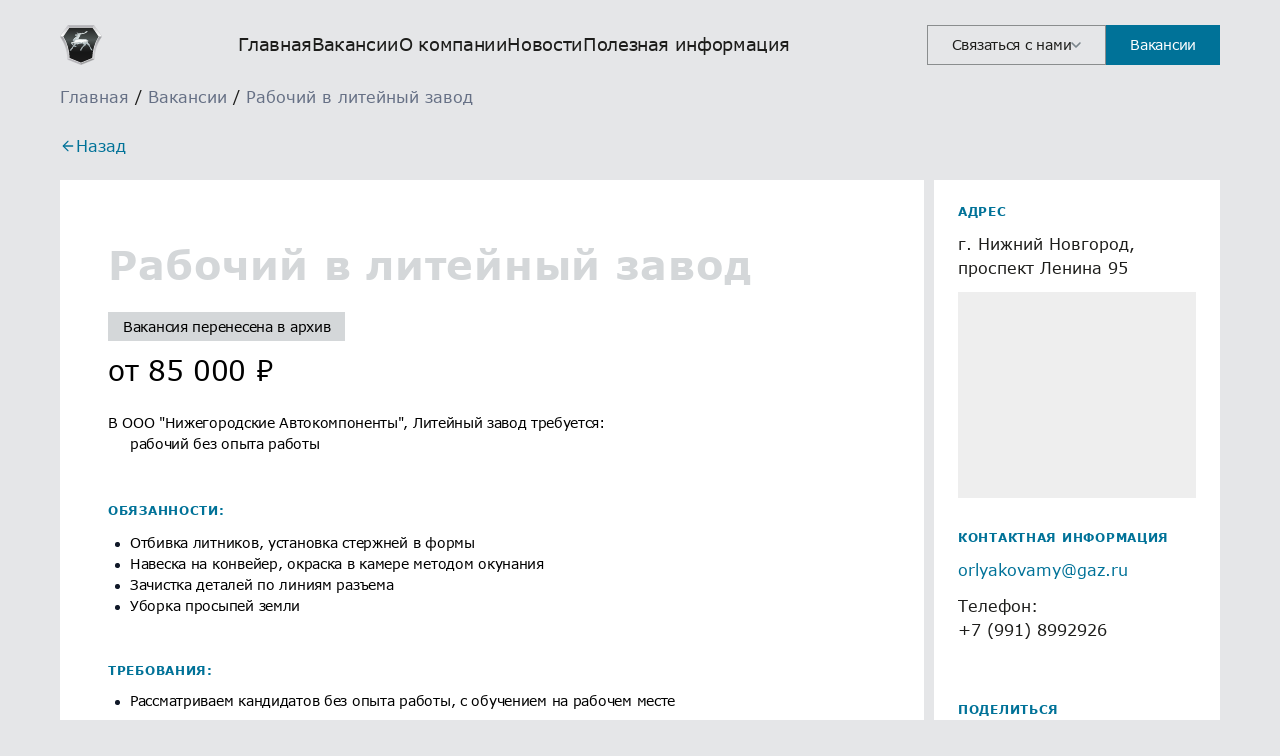

--- FILE ---
content_type: text/html; charset=UTF-8
request_url: https://rabotanazavode.ru/vacancy/10665/
body_size: 8514
content:
<!DOCTYPE html>
<html lang="ru">
<head>
  <meta charset="UTF-8">
  <meta http-equiv="X-UA-Compatible" content="IE=edge">
  <meta name="viewport" content="width=device-width, user-scalable=no, initial-scale=1.0, maximum-scale=1.0, minimum-scale=1.0">
  <title>Вакансия Рабочий в литейный завод в г. Нижний Новгород 10665</title>
  <meta name="theme-color" content="#ffffff">
  <link rel="icon" href="/local/templates/redesign/img/favicon_logo.ico" sizes="any" type="image/x-icon">
  <link rel="apple-touch-icon" href="/local/templates/redesign/img/apple-touch-icon_logo.png">
  <link rel="manifest" href="/local/templates/redesign/img/site.webmanifest.json">
  <meta name="apple-mobile-web-app-status-bar-style" content="black-translucent">
  <link rel="preload" href="/local/templates/redesign/fonts/Verdana.woff2" as="font" crossorigin="anonymous">
  <link rel="preload" href="/local/templates/redesign/fonts/Geometria-Medium.woff2" as="font" crossorigin="anonymous">
  <link rel="preload" href="/local/templates/redesign/fonts/Geometria-Bold.woff2" as="font" crossorigin="anonymous">
  <meta name="description" content="Вакансия Рабочий в литейный завод. Без опыта работы. Зарплата: от 85 000 ₽. г. Нижний Новгород. Полная занятость. 10665" />
<link rel="canonical" href="https://rabotanazavode.ru/vacancy/10665/" />
<script data-skip-moving="true">(function(w, d, n) {var cl = "bx-core";var ht = d.documentElement;var htc = ht ? ht.className : undefined;if (htc === undefined || htc.indexOf(cl) !== -1){return;}var ua = n.userAgent;if (/(iPad;)|(iPhone;)/i.test(ua)){cl += " bx-ios";}else if (/Windows/i.test(ua)){cl += ' bx-win';}else if (/Macintosh/i.test(ua)){cl += " bx-mac";}else if (/Linux/i.test(ua) && !/Android/i.test(ua)){cl += " bx-linux";}else if (/Android/i.test(ua)){cl += " bx-android";}cl += (/(ipad|iphone|android|mobile|touch)/i.test(ua) ? " bx-touch" : " bx-no-touch");cl += w.devicePixelRatio && w.devicePixelRatio >= 2? " bx-retina": " bx-no-retina";if (/AppleWebKit/.test(ua)){cl += " bx-chrome";}else if (/Opera/.test(ua)){cl += " bx-opera";}else if (/Firefox/.test(ua)){cl += " bx-firefox";}ht.className = htc ? htc + " " + cl : cl;})(window, document, navigator);</script>


<link href="/bitrix/js/main/loader/dist/loader.bundle.css?17482829722425" type="text/css"  rel="stylesheet" />
<link href="/bitrix/css/r52.acceptcookies/style.css?17603913363782" type="text/css"  rel="stylesheet" />
<link href="/bitrix/cache/css/s1/redesign/page_62ada9b8bb4ecab5eb5b12cd82a6aabb/page_62ada9b8bb4ecab5eb5b12cd82a6aabb_v1.css?17617400141366" type="text/css"  rel="stylesheet" />
<link href="/bitrix/cache/css/s1/redesign/template_174d1e3875a44d445f44a55d4a43b733/template_174d1e3875a44d445f44a55d4a43b733_v1.css?1761739949262898" type="text/css"  data-template-style="true" rel="stylesheet" />







<meta property="og:type" content="article"/>
<meta property="og:url" content="https://bitrix/vacancy/10665/" />
<meta property="og:title" content="Рабочий в литейный завод"/>
<meta property="og:description" content="Вакансия Рабочий в литейный завод. Без опыта работы. Зарплата: от 85 000 ₽. г. Нижний Новгород. Полная занятость."/>
<meta property="og:image" content="https://bitrix/local/templates/redesign/img/main/promo_image_og.png">
    </head>

<body>
  <div id="panel"></div>
  <div class="container">
        <header class="header">
      <div class="container">
        <div class="header__logo logo">
          <a href="/" class="logo__link">
            <img class="logo__image" src="/local/templates/redesign/img/logo.svg" alt="Логотип Автозавода">
          </a>
        </div>
        <div class="header__dropdown">
          
  <nav class="header__nav nav">
    <ul class="nav__list">
              <li class="nav__item ">
          <a href="/" class="nav__link">Главная</a>
          <img class="nav__angle" src="/local/templates/redesign/img/svg/angle.svg" alt="Угловая стрелка">
        </li>
                <li class="nav__item selected">
          <a href="/vacancy/" class="nav__link">Вакансии</a>
          <img class="nav__angle" src="/local/templates/redesign/img/svg/angle.svg" alt="Угловая стрелка">
        </li>
                <li class="nav__item ">
          <a href="/why-we/" class="nav__link">О компании</a>
          <img class="nav__angle" src="/local/templates/redesign/img/svg/angle.svg" alt="Угловая стрелка">
        </li>
                <li class="nav__item ">
          <a href="/news/" class="nav__link">Новости</a>
          <img class="nav__angle" src="/local/templates/redesign/img/svg/angle.svg" alt="Угловая стрелка">
        </li>
                <li class="nav__item ">
          <a href="/blog/" class="nav__link">Полезная информация</a>
          <img class="nav__angle" src="/local/templates/redesign/img/svg/angle.svg" alt="Угловая стрелка">
        </li>
            </ul>
  </nav>
          <div class="header__contacts-list contacts">
            <div class="contacts__emails">
              <div class="contacts__emails__item mb-5">
                <div class="contacts__title mb-0">Горячая линия</div>
                <a class="contacts__email" href="tel:78006002173">7 (800) 600-21-73</a>
              </div>
              <div class="contacts__emails__item mb-0">
                <div class="contacts__title">Почта</div>
                <a class="contacts__email" href="mailto:job@gaz.ru">Job@gaz.ru</a>
              </div>
            </div>
          </div>
        </div>
        <div class="header__buttons">
          <button class="header__contacts-button contacts-button" onclick="ym(94826596,'reachGoal','contact')">
            Связаться с нами
            <img class="contacts-button__angle" src="/local/templates/redesign/img/svg/angle.svg" alt="Угловая стрелка">
          </button>
          <a href="/vacancy/" class="header__vacancies-button" onclick="ym(94826596,'reachGoal','vacancy')">Вакансии</a>
        </div>
        <a href="javascript:void(0);" class="header__burger burger">
          <div class="burger__lines">
            <div class="burger__line burger__line-1"></div>
            <div class="burger__line burger__line-2"></div>
            <div class="burger__line burger__line-3"></div>
          </div>
        </a>
      </div>
	    <div class="container container_breadcrumb container--modern"><div class="breadcrumb" itemscope itemtype="https://schema.org/BreadcrumbList">
			<div class="breadcrumb__item" itemprop="itemListElement" itemscope itemtype="https://schema.org/ListItem">
				<a href="/" title="Главная" itemprop="item"><span itemprop="name">Главная</span></a>
				<meta itemprop="position" content="1" />
			</div>&nbsp;/&nbsp;
			<div class="breadcrumb__item" itemprop="itemListElement" itemscope itemtype="https://schema.org/ListItem">
				<a href="/vacancy/" title="Вакансии" itemprop="item"><span itemprop="name">Вакансии</span></a>
				<meta itemprop="position" content="2" />
			</div>&nbsp;/&nbsp;
			<div class="breadcrumb__item" itemprop="itemListElement" itemscope itemtype="https://schema.org/ListItem">
				<span><span>Рабочий в литейный завод</span></span>
				<a href="/vacancy/10665/" itemprop="item" style="display: none;"><span itemprop="name">Рабочий в литейный завод</span></a>
				<meta itemprop="position" content="3" />
			</div></div></div>    </header>

    <main class="main ">



<section class="section-vacancy">
  <div class="container container--modern">
    <div class="section-back">
      <a onclick="javascript:history.back(); return false;" href="/vacancy/" class="section-back__link">
        <img src="/local/templates/redesign/img/svg/arrow.svg" alt="" class="section-back__link-icon">
        <span class="section-back__link-text">
          Назад
        </span>
      </a>
    </div>

    <div class="section-vacancy__row">
        <div class="section-vacancy__col section-vacancy__col--1">
            <div class="vacancy-block">
                <h1 class="vacancy-block__title vacancy-block__title_archive">
                    Рабочий в литейный завод                </h1>

                <span class="vacancy-block__text_archive">Вакансия перенесена в архив</span>
                <div class="vacancy-block__price">
                                            <div class="vacancy-block__price-title">
                            от <span>85 000</span>&nbsp;<span>₽</span> &nbsp;
                        </div>
                    
                                    </div>

                
                <div>
                    <p><strong>В ООО &quot;Нижегородские Автокомпоненты&quot;, Литейный завод требуется:</strong></p> <p>рабочий без опыта работы</p> <p><h2>Обязанности:</h2></p><ul itemprop="responsibilities"> <li>Отбивка литников, установка стержней в формы</li> <li>Навеска на конвейер, окраска в камере методом окунания</li> <li>Зачистка деталей по линиям разъема</li> <li>Уборка просыпей земли</li> </ul> <h2>Требования:</h2> <ul> <li>Рассматриваем кандидатов без опыта работы, с обучением на рабочем месте</li> </ul> <h2>Условия:</h2> <ul> <li>Адрес места работы: г. Нижний Новгород, пр. Ленина, 95</li> <li>График работы сменный с чередованием смен: в 1-ю смену с 06:00 до 14:30, во 2-ю смену с 14:30 до 23:00, в 3-ю смену с 22:45 до 06:15</li> <li>Сдельно-премиальная и повременно- премиальная оплата труда, вознаграждение по итогам работы за год, ежегодная индексация заработной платы</li> <li>Доплата за вредные условия труда, дополнительный оплачиваемый отпуск 7-12 календарных дней, досрочное назначение пенсии по возрасту, выдача специальных жиров</li> <li>Доплата за работу в вечернее и ночное время, доплата за работу в нерабочие праздничные дни</li> <li>Обучение на профессии или повышение квалификации в ЧОУ ДПО «Академия современных технологий машиностроения им. А.Н. Моисеева»</li> <li>Частичная компенсация стоимости: питания, обучения по техническим специальностям в профильных учебных заведениях (СУЗ/ВУЗ), содержания детей сотрудников в МДОУ, жилья и проезда для иногородних работников</li> <li>Обеспечение специальной одеждой/обувью, другими СИЗ</li> <li>Выплаты материальной помощи</li> <li>Первичный и периодический профессиональный медицинский осмотр</li> <li>Организация оздоровительного отдыха для сотрудников и членов их семей</li> <li>Награды к профессиональным праздникам и мероприятиям</li> </ul>                </div>

                
                
                
                                    <div class="vacancy-block__info">
                        <h2 class="section-pre-title vacancy-block__info-title vacancy-block__subtitle">
                            Дополнительная информация
                        </h2>
                        <p>Полная занятость</p>
                    </div>
                
                
                            </div>

                    </div>
        <div class="section-vacancy__col section-vacancy__col--2">
            <div class="address-block">
                  <div class="section-pre-title address-block__title">
    адрес
  </div>
  <div class="address-block__desc">
    <p>г. Нижний Новгород, проспект Ленина 95</p>
  </div>
  <div id="vacancy-map"></div>

                    <div class="section-pre-title address-block__title">
    Контактная информация
  </div>
  <div class="address-block__info">

    
          <a href="mailto:orlyakovamy@gaz.ru" class="app-link">orlyakovamy@gaz.ru</a>
      </div>

  <div class="address-block__info">
    <p>Телефон:</p>
    <p>
              <span>+7 (991) 8992926</span>
          </p>
  </div>

                            </div>

            <div class="share-block">
  <div class="section-pre-title share-block__title">
    Поделиться
  </div>
  <div class="share-block__list">
    <a target="_blank" href="https://connect.ok.ru/offer?url=https://bitrix/vacancy/10665/&title=%D0%A0%D0%B0%D0%B1%D0%BE%D1%87%D0%B8%D0%B9+%D0%B2+%D0%BB%D0%B8%D1%82%D0%B5%D0%B9%D0%BD%D1%8B%D0%B9+%D0%B7%D0%B0%D0%B2%D0%BE%D0%B4&imageUrl=https://bitrix/local/templates/redesign/img/main/promo_image_og.png" class="social-link" style="background-color: #F7931E">
      <img src="/local/templates/redesign/img/social/od.svg" alt="" class="social-link__img">
    </a>
    <a target="_blank" href="https://vk.com/share.php?url=https://bitrix/vacancy/10665/&title=%D0%A0%D0%B0%D0%B1%D0%BE%D1%87%D0%B8%D0%B9+%D0%B2+%D0%BB%D0%B8%D1%82%D0%B5%D0%B9%D0%BD%D1%8B%D0%B9+%D0%B7%D0%B0%D0%B2%D0%BE%D0%B4&description=&image=https://bitrix/local/templates/redesign/img/main/promo_image_og.png" class="social-link" style="background-color: #4388ED">
      <img src="/local/templates/redesign/img/social/vk.svg" alt="" class="social-link__img">
    </a>
    <a target="_blank" href="https://t.me/share/url?url=https://bitrix/vacancy/10665/&text=%D0%A0%D0%B0%D0%B1%D0%BE%D1%87%D0%B8%D0%B9+%D0%B2+%D0%BB%D0%B8%D1%82%D0%B5%D0%B9%D0%BD%D1%8B%D0%B9+%D0%B7%D0%B0%D0%B2%D0%BE%D0%B4" class="social-link" style="background-color: #5FACDE">
      <img src="/local/templates/redesign/img/social/tg.svg" alt="" class="social-link__img">
    </a>
    <a target="_blank" href="https://api.whatsapp.com/send?text=https%3A%2F%2Fbitrix%2Fvacancy%2F10665%2F+%D0%A0%D0%B0%D0%B1%D0%BE%D1%87%D0%B8%D0%B9+%D0%B2+%D0%BB%D0%B8%D1%82%D0%B5%D0%B9%D0%BD%D1%8B%D0%B9+%D0%B7%D0%B0%D0%B2%D0%BE%D0%B4" class="social-link" style="background-color: #6BD16F">
      <img src="/local/templates/redesign/img/social/wh.svg" alt="" class="social-link__img">
    </a>
  </div>
</div>
        </div>
    </div>
  </div>
</section>

<script type="application/ld+json">
	{"@context":"https:\/\/schema.org\/","@type":"JobPosting","title":"Рабочий в литейный завод","description":"В ООО \"Нижегородские Автокомпоненты\", Литейный завод требуется: \r\n\r\nрабочий без опыта работы \r\n\r\nОбязанности:\r\n\r\n- Отбивка литников, установка стержней в формы \r\n- Навеска на конвейер, окраска в камере методом окунания \r\n- Зачистка деталей по линиям разъема \r\n- Уборка просыпей земли Требования: \r\n\r\n- Рассматриваем кандидатов без опыта работы, с обучением на рабочем месте Условия: \r\n\r\n- Адрес места работы: г. Нижний Новгород, пр. Ленина, 95 \r\n- График работы сменный с чередованием смен: в 1-ю смену с 06:00 до 14:30, во 2-ю смену с 14:30 до 23:00, в 3-ю смену с 22:45 до 06:15 \r\n- Сдельно-премиальная и повременно- премиальная оплата труда, вознаграждение по итогам работы за год, ежегодная индексация заработной платы \r\n- Доплата за вредные условия труда, дополнительный оплачиваемый отпуск 7-12 календарных дней, досрочное назначение пенсии по возрасту, выдача специальных жиров \r\n- Доплата за работу в вечернее и ночное время, доплата за работу в нерабочие праздничные дни \r\n- Обучение на профессии или повышение квалификации в ЧОУ ДПО «Академия современных технологий машиностроения им. А.Н. Моисеева» \r\n- Частичная компенсация стоимости: питания, обучения по техническим специальностям в профильных учебных заведениях (СУЗ\/ВУЗ), содержания детей сотрудников в МДОУ, жилья и проезда для иногородних работников \r\n- Обеспечение специальной одеждой\/обувью, другими СИЗ \r\n- Выплаты материальной помощи \r\n- Первичный и периодический профессиональный медицинский осмотр \r\n- Организация оздоровительного отдыха для сотрудников и членов их семей \r\n- Награды к профессиональным праздникам и мероприятиям","datePosted":"2024-06-13","hiringOrganization":{"@type":"Organization","name":"ГАЗ","sameAs":"https:\/\/rabotanazavode.ru"},"jobLocation":{"@type":"Place","address":{"@type":"PostalAddress","streetAddress":"проспект Ленина 95","addressLocality":null,"addressCountry":"RU"}},"occupationalCategory":"101846566 Разнорабочий","employmentType":"Полная занятость","baseSalary":{"@type":"MonetaryAmount","currency":"RUB","value":{"@type":"QuantitativeValue","unitText":"MONTH","value":"85000"}}}</script>


  </main>
  
    <footer class="footer">
      <div class="container !py-12">
        <div class="w-full flex flex-col lg:flex-row flex-nowrap justify-between gap-4 lg:gap-8">

          <div class="footer-info flex flex-row lg:flex-col w-full lg:w-1/2 items-center lg:items-start justify-between">
            <a href="https://https://rabotanazavode.ru/" class="logo__link">
              <img class="logo__image" src="/local/templates/redesign/img/logo.svg" alt="Логотип ГАЗ" loading="lazy">
            </a>
            <span class="footer__copyright">2026 ©</span>
          </div>

          <div class="grid grid-cols-1 md:grid-cols-2 lg:grid-cols-4 gap-4 lg:gap-8">
            <div>
              
  <div class="footer__about">
    <div class="footer__title">Про нас</div>
    <ul class="">
            <li class="footer__item mr-5 ">
        <a  href="/" class="footer__link">Главная</a>
      </li>
            <li class="footer__item mr-5 selected">
        <a  onclick="ym(94826596,'reachGoal','vacancy')"  href="/vacancy/" class="footer__link">Вакансии</a>
      </li>
            <li class="footer__item mr-5 ">
        <a  href="/why-we/" class="footer__link">О компании</a>
      </li>
            <li class="footer__item mr-5 ">
        <a  href="/news/" class="footer__link">Новости</a>
      </li>
            <li class="footer__item mr-5 ">
        <a  href="/blog/" class="footer__link">Полезная информация</a>
      </li>
          </ul>
  </div>
            </div>
            <div>
              
  <div class="footer__about">
    <div class="footer__title">Полезная информация</div>
    <ul class="">
            <li class="footer__item mr-5 ">
        <a target='_blank' href="https://astann.ru/" class="footer__link">Академия современных технологий автомобилестроения</a>
      </li>
            <li class="footer__item mr-5 ">
        <a target='_blank' href="https://museum.gaz.ru/" class="footer__link">Музей истории</a>
      </li>
            <li class="footer__item mr-5 ">
        <a  href="https://brandshop.gaz.ru/" class="footer__link">Сувениры</a>
      </li>
          </ul>
  </div>
            </div>
            <div>
              
  <div class="footer__contacts">
    <div class="footer__title">Друзья в соц. сетях</div>
    <ul class="">
            <li class="footer__item mr-5 ">
        <a target='_blank' onclick="ym(94826596,'reachGoal','socialmedia')"  href="https://vk.com/careersgaz/" class="footer__link">Вконтакте</a>
      </li>
            <li class="footer__item mr-5 ">
        <a target='_blank' onclick="ym(94826596,'reachGoal','socialmedia')"  href="https://t.me/careersgaz" class="footer__link">Telegram</a>
      </li>
          </ul>
  </div>
            </div>
            <div>
              <div class="footer__title">Связаться с нами</div>
              <div class="space-y-5">
                <div class="contacts__emails__item">
                  <div class="contacts__title mb-1 font-normal">Горячая линия</div>
                  <a class="contacts__email" href="tel:78006002173">7 (800) 600-21-73</a>
                </div>
                <div class="contacts__emails__item">
                  <div class="contacts__title mb-1 font-normal">Часы работы</div>
                  <div>
                    пн-чт с 8:00 до 17:00<br>
                    пт с 8:00 до 15:45
                  </div>
                </div>
                <div class="contacts__emails__item">
                  <div class="contacts__title mb-1 font-normal">Почта</div>
                  <a class="contacts__email" href="mailto:job@gaz.ru">Job@gaz.ru</a>
                </div>
                  <div class="contacts__emails__item">
                      <div class="contacts__title mb-1 font-normal"></div>
                      <a class="contacts__email" href="/policy/">Политика обработки персональных данных</a>
                  </div>
                  <div class="contacts__emails__item">
                      <div class="contacts__title mb-1 font-normal"></div>
                      <a class="contacts__email" href="/user-agreement/">Согласие пользователя сайта на обработку персональных данных</a>
                  </div>
              </div>
            </div>
          </div>
        </div>
      </div>
    </footer>
  </div>

  <script>if(!window.BX)window.BX={};if(!window.BX.message)window.BX.message=function(mess){if(typeof mess==='object'){for(let i in mess) {BX.message[i]=mess[i];} return true;}};</script>
<script>(window.BX||top.BX).message({"JS_CORE_LOADING":"Загрузка...","JS_CORE_NO_DATA":"- Нет данных -","JS_CORE_WINDOW_CLOSE":"Закрыть","JS_CORE_WINDOW_EXPAND":"Развернуть","JS_CORE_WINDOW_NARROW":"Свернуть в окно","JS_CORE_WINDOW_SAVE":"Сохранить","JS_CORE_WINDOW_CANCEL":"Отменить","JS_CORE_WINDOW_CONTINUE":"Продолжить","JS_CORE_H":"ч","JS_CORE_M":"м","JS_CORE_S":"с","JSADM_AI_HIDE_EXTRA":"Скрыть лишние","JSADM_AI_ALL_NOTIF":"Показать все","JSADM_AUTH_REQ":"Требуется авторизация!","JS_CORE_WINDOW_AUTH":"Войти","JS_CORE_IMAGE_FULL":"Полный размер"});</script><script src="/bitrix/js/main/core/core.js?1755065859511455"></script><script>BX.Runtime.registerExtension({"name":"main.core","namespace":"BX","loaded":true});</script>
<script>BX.setJSList(["\/bitrix\/js\/main\/core\/core_ajax.js","\/bitrix\/js\/main\/core\/core_promise.js","\/bitrix\/js\/main\/polyfill\/promise\/js\/promise.js","\/bitrix\/js\/main\/loadext\/loadext.js","\/bitrix\/js\/main\/loadext\/extension.js","\/bitrix\/js\/main\/polyfill\/promise\/js\/promise.js","\/bitrix\/js\/main\/polyfill\/find\/js\/find.js","\/bitrix\/js\/main\/polyfill\/includes\/js\/includes.js","\/bitrix\/js\/main\/polyfill\/matches\/js\/matches.js","\/bitrix\/js\/ui\/polyfill\/closest\/js\/closest.js","\/bitrix\/js\/main\/polyfill\/fill\/main.polyfill.fill.js","\/bitrix\/js\/main\/polyfill\/find\/js\/find.js","\/bitrix\/js\/main\/polyfill\/matches\/js\/matches.js","\/bitrix\/js\/main\/polyfill\/core\/dist\/polyfill.bundle.js","\/bitrix\/js\/main\/core\/core.js","\/bitrix\/js\/main\/polyfill\/intersectionobserver\/js\/intersectionobserver.js","\/bitrix\/js\/main\/lazyload\/dist\/lazyload.bundle.js","\/bitrix\/js\/main\/polyfill\/core\/dist\/polyfill.bundle.js","\/bitrix\/js\/main\/parambag\/dist\/parambag.bundle.js"]);
</script>
<script>BX.Runtime.registerExtension({"name":"main.loader","namespace":"BX","loaded":true});</script>
<script>(window.BX||top.BX).message({"LANGUAGE_ID":"ru","FORMAT_DATE":"DD.MM.YYYY","FORMAT_DATETIME":"DD.MM.YYYY HH:MI:SS","COOKIE_PREFIX":"BITRIX_SM","SERVER_TZ_OFFSET":"10800","UTF_MODE":"Y","SITE_ID":"s1","SITE_DIR":"\/","USER_ID":"","SERVER_TIME":1768826472,"USER_TZ_OFFSET":0,"USER_TZ_AUTO":"Y","bitrix_sessid":"7af7191fd1a1a09266b52d19a9c39a15"});</script><script src="/bitrix/js/main/jquery/jquery-3.6.0.min.js?174828297389501"></script>
<script src="https://api-maps.yandex.ru/2.1/?lang=ru_RU&apikey=3e7e57b8-278c-446c-b5f0-8a9537b5d4ea"></script>
<script src="/bitrix/js/main/loader/dist/loader.bundle.js?17482829727707"></script>
<script src="/bitrix/js/r52.acceptcookies/script.js?17603913363383"></script>
<script>BX.setJSList(["\/local\/templates\/redesign\/components\/loodsen\/news.detail\/vacancy\/script.js","\/local\/templates\/redesign\/script\/index.js","\/local\/templates\/.default\/js\/lazyscript.js"]);</script>
<script>BX.setCSSList(["\/local\/templates\/redesign\/components\/loodsen\/news.detail\/vacancy\/style.css","\/local\/templates\/redesign\/css\/index.css","\/local\/templates\/redesign\/css\/build\/app.css","\/local\/templates\/redesign\/components\/bitrix\/breadcrumb\/.default\/style.css"]);</script>
<script async defer src="https://app.konverbot.com/konverbot/konverbot-v3.js"></script>
<script id="r52_acceptcookies-params" data-params='{"settings":{"switch_on":"Y","linkShow":"Y"},"design":{"block-align":"left","text-align":"left","indent":"","padding":"","width":"","radius":"","color-1":"#0150a5","color-2":"#23923d","text-color":"#ffffff"},"text":{"mainText":"\u042d\u0442\u043e\u0442 \u0432\u0435\u0431-\u0441\u0430\u0439\u0442 \u0438\u0441\u043f\u043e\u043b\u044c\u0437\u0443\u0435\u0442 \u0444\u0430\u0439\u043b\u044b cookie, \u0447\u0442\u043e\u0431\u044b \u0432\u044b \u043c\u043e\u0433\u043b\u0438 \u043c\u0430\u043a\u0441\u0438\u043c\u0430\u043b\u044c\u043d\u043e \u044d\u0444\u0444\u0435\u043a\u0442\u0438\u0432\u043d\u043e \u0438\u0441\u043f\u043e\u043b\u044c\u0437\u043e\u0432\u0430\u0442\u044c \u043d\u0430\u0448 \u0432\u0435\u0431-\u0441\u0430\u0439\u0442.","linkText":"\u041e\u0437\u043d\u0430\u043a\u043e\u043c\u044c\u0442\u0435\u0441\u044c \u0441 \u043f\u043e\u043b\u0438\u0442\u0438\u043a\u043e\u0439 \u043e\u0431\u0440\u0430\u0431\u043e\u0442\u043a\u0438 \u043f\u0435\u0440\u0441\u043e\u043d\u0430\u043b\u044c\u043d\u044b\u0445 \u0434\u0430\u043d\u043d\u044b\u0445","linkPath":"\/policy\/","settingsTitle":"\u0412\u044b\u0431\u0435\u0440\u0438\u0442\u0435 \u043d\u0430\u0441\u0442\u0440\u043e\u0439\u043a\u0438 cookie","settingsCheckbox1Text":"\u041c\u0438\u043d\u0438\u043c\u0430\u043b\u044c\u043d\u044b\u0435","settingsCheckbox2Text":"\u0410\u043d\u0430\u043b\u0438\u0442\u0438\u0447\u0435\u0441\u043a\u0438\u0435\/\u0424\u0443\u043d\u043a\u0446\u0438\u043e\u043d\u0430\u043b\u044c\u043d\u044b\u0435","btn1Text":"\u041f\u0440\u0438\u043d\u044f\u0442\u044c","btn2Text":"\u041d\u0430\u0441\u0442\u0440\u043e\u0438\u0442\u044c"}}'></script>



<script  src="/bitrix/cache/js/s1/redesign/template_ae29a2e2235ca3934c2449d55fece811/template_ae29a2e2235ca3934c2449d55fece811_v1.js?1761739949397888"></script>
<script  src="/bitrix/cache/js/s1/redesign/page_827d61ebec7a796e4a01532eb54b9b93/page_827d61ebec7a796e4a01532eb54b9b93_v1.js?1761740014930"></script>

<script type="text/javascript">
    document.addEventListener("DOMContentLoaded", function() {
        window.ymaps.ready(function () {
        let myMap = new window.ymaps.Map("vacancy-map", {
            center: [56.254727, 43.893167],
            zoom: 12,
            controls: ['zoomControl'],
          }),
          myGeoObject = new window.ymaps.GeoObject(
            {
              geometry: {
                type: "Point",
                coordinates: [56.254727, 43.893167]
              }
            },
            {
              preset: 'islands#redDotIcon',
            });
        myMap.geoObjects
          .add(myGeoObject),
          myMap.behaviors.disable('scrollZoom');
      });
    });
  </script>
<script>
    $(document).one('lazyScriptLoad', function() {
      (function(w,d,n,c){w.CalltouchDataObject=n;w[n]=function(){w[n]["callbacks"].push(arguments)};if(!w[n]["callbacks"]){w[n]["callbacks"]=[]}w[n]["loaded"]=false;if(typeof c!=="object"){c=[c]}w[n]["counters"]=c;for(var i=0;i<c.length;i+=1){p(c[i])}function p(cId){var a=d.getElementsByTagName("script")[0],s=d.createElement("script"),i=function(){a.parentNode.insertBefore(s,a)},m=typeof Array.prototype.find === 'function',n=m?"init-min.js":"init.js";s.async=true;s.src="https://mod.calltouch.ru/"+n+"?id="+cId;if(w.opera=="[object Opera]"){d.addEventListener("DOMContentLoaded",i,false)}else{i()}}})(window,document,"ct","p5lbvxwc");

      (function(m,e,t,r,i,k,a){m[i]=m[i]||function(){(m[i].a=m[i].a||[]).push(arguments)};
        m[i].l=1*new Date();
        for (var j = 0; j < document.scripts.length; j++) {if (document.scripts[j].src === r) { return; }}
        k=e.createElement(t),a=e.getElementsByTagName(t)[0],k.async=1,k.src=r,a.parentNode.insertBefore(k,a)})
      (window, document, "script", "https://mc.yandex.ru/metrika/tag.js", "ym");

      ym(96312825, "init", {
        clickmap:true,
        trackLinks:true,
        accurateTrackBounce:true,
        webvisor:true
      });

      var _tmr = window._tmr || (window._tmr = []);
      _tmr.push({id: "3517897", type: "pageView", start: (new Date()).getTime()});
      (function (d, w, id) {
        if (d.getElementById(id)) return;
        var ts = d.createElement("script"); ts.type = "text/javascript"; ts.async = true; ts.id = id;
        ts.src = "https://top-fwz1.mail.ru/js/code.js";
        var f = function () {var s = d.getElementsByTagName("script")[0]; s.parentNode.insertBefore(ts, s);};
        if (w.opera == "[object Opera]") { d.addEventListener("DOMContentLoaded", f, false); } else { f(); }
      })(document, window, "tmr-code");

      !function(){var t=document.createElement("script");t.type="text/javascript",t.async=!0,t.src='https://vk.com/js/api/openapi.js?169',t.onload=function(){VK.Retargeting.Init("VKRTRG-1817362-7wQEF"),VK.Retargeting.Hit()},document.head.appendChild(t)}();
    });
  </script>
</body>
</html>



--- FILE ---
content_type: text/css
request_url: https://rabotanazavode.ru/bitrix/cache/css/s1/redesign/page_62ada9b8bb4ecab5eb5b12cd82a6aabb/page_62ada9b8bb4ecab5eb5b12cd82a6aabb_v1.css?17617400141366
body_size: 556
content:


/* Start:/local/templates/redesign/components/loodsen/news.detail/vacancy/style.css?17482830121156*/
#vacancy-map {
  display: block;
  margin-bottom: 32px;
  height: 206px;
  background-color: #eee;
}

.section-vacancy .vacancy-block .vacancy-block__info {
  margin-bottom: 48px;
}

.vacancy-block__price .vacancy-block__price-title > span{
	font-size: inherit;
	letter-spacing: inherit;
	background-color: inherit;
	padding: inherit;
	margin: inherit;
}
.vacancy-block h2{
	font-family: Verdana;
	font-size: 12px;
	font-weight: 700;
	line-height: 140%;
	letter-spacing: .72px;
	text-transform: uppercase;
	color: #007298;
	display: inline-block;
	padding: 35px 0 12px;
	margin-bottom: 0;
}

.vacancy-block{
	margin-bottom: 20px;
}

.vacancy-block__title.vacancy-block__title_archive{
	color: #d4d7d9;
}
.vacancy-block span.vacancy-block__text_archive{
	background-color: #d4d7d9;
}

.vacancy-block__button.vacancy-block__button_sticky{
	display: none;
}

@media (max-width: 1024px){
	.vacancy-block{
		position: relative;
	}
	.vacancy-block__button.vacancy-block__button_sticky{
		position: sticky;
		bottom: 24px;
		width: 100%;
		margin-top: 20px;
		margin-bottom: 0;
	}
	.vacancy-block__button.vacancy-block__button_sticky.show{
		display: block;
	}
}

/* End */
/* /local/templates/redesign/components/loodsen/news.detail/vacancy/style.css?17482830121156 */


--- FILE ---
content_type: text/css
request_url: https://rabotanazavode.ru/bitrix/cache/css/s1/redesign/template_174d1e3875a44d445f44a55d4a43b733/template_174d1e3875a44d445f44a55d4a43b733_v1.css?1761739949262898
body_size: 33560
content:


/* Start:/local/templates/redesign/css/index.css?1748283012240683*/
@font-face{font-family:swiper-icons;src:url("data:application/font-woff;charset=utf-8;base64, [base64]//wADZ2x5ZgAAAywAAADMAAAD2MHtryVoZWFkAAABbAAAADAAAAA2E2+eoWhoZWEAAAGcAAAAHwAAACQC9gDzaG10eAAAAigAAAAZAAAArgJkABFsb2NhAAAC0AAAAFoAAABaFQAUGG1heHAAAAG8AAAAHwAAACAAcABAbmFtZQAAA/gAAAE5AAACXvFdBwlwb3N0AAAFNAAAAGIAAACE5s74hXjaY2BkYGAAYpf5Hu/j+W2+MnAzMYDAzaX6QjD6/4//Bxj5GA8AuRwMYGkAPywL13jaY2BkYGA88P8Agx4j+/8fQDYfA1AEBWgDAIB2BOoAeNpjYGRgYNBh4GdgYgABEMnIABJzYNADCQAACWgAsQB42mNgYfzCOIGBlYGB0YcxjYGBwR1Kf2WQZGhhYGBiYGVmgAFGBiQQkOaawtDAoMBQxXjg/wEGPcYDDA4wNUA2CCgwsAAAO4EL6gAAeNpj2M0gyAACqxgGNWBkZ2D4/wMA+xkDdgAAAHjaY2BgYGaAYBkGRgYQiAHyGMF8FgYHIM3DwMHABGQrMOgyWDLEM1T9/w8UBfEMgLzE////P/5//f/V/xv+r4eaAAeMbAxwIUYmIMHEgKYAYjUcsDAwsLKxc3BycfPw8jEQA/[base64]/uznmfPFBNODM2K7MTQ45YEAZqGP81AmGGcF3iPqOop0r1SPTaTbVkfUe4HXj97wYE+yNwWYxwWu4v1ugWHgo3S1XdZEVqWM7ET0cfnLGxWfkgR42o2PvWrDMBSFj/IHLaF0zKjRgdiVMwScNRAoWUoH78Y2icB/yIY09An6AH2Bdu/UB+yxopYshQiEvnvu0dURgDt8QeC8PDw7Fpji3fEA4z/PEJ6YOB5hKh4dj3EvXhxPqH/SKUY3rJ7srZ4FZnh1PMAtPhwP6fl2PMJMPDgeQ4rY8YT6Gzao0eAEA409DuggmTnFnOcSCiEiLMgxCiTI6Cq5DZUd3Qmp10vO0LaLTd2cjN4fOumlc7lUYbSQcZFkutRG7g6JKZKy0RmdLY680CDnEJ+UMkpFFe1RN7nxdVpXrC4aTtnaurOnYercZg2YVmLN/d/gczfEimrE/fs/bOuq29Zmn8tloORaXgZgGa78yO9/cnXm2BpaGvq25Dv9S4E9+5SIc9PqupJKhYFSSl47+Qcr1mYNAAAAeNptw0cKwkAAAMDZJA8Q7OUJvkLsPfZ6zFVERPy8qHh2YER+3i/BP83vIBLLySsoKimrqKqpa2hp6+jq6RsYGhmbmJqZSy0sraxtbO3sHRydnEMU4uR6yx7JJXveP7WrDycAAAAAAAH//wACeNpjYGRgYOABYhkgZgJCZgZNBkYGLQZtIJsFLMYAAAw3ALgAeNolizEKgDAQBCchRbC2sFER0YD6qVQiBCv/H9ezGI6Z5XBAw8CBK/m5iQQVauVbXLnOrMZv2oLdKFa8Pjuru2hJzGabmOSLzNMzvutpB3N42mNgZGBg4GKQYzBhYMxJLMlj4GBgAYow/P/PAJJhLM6sSoWKfWCAAwDAjgbRAAB42mNgYGBkAIIbCZo5IPrmUn0hGA0AO8EFTQAA");font-weight:400;font-style:normal}:root{--swiper-theme-color:#007aff}.swiper,swiper-container{margin-left:auto;margin-right:auto;position:relative;overflow:hidden;list-style:none;padding:0;z-index:1;display:block}.swiper-vertical>.swiper-wrapper{-webkit-box-orient:vertical;-webkit-box-direction:normal;-webkit-flex-direction:column;-moz-box-orient:vertical;-moz-box-direction:normal;-ms-flex-direction:column;flex-direction:column}.swiper-wrapper{position:relative;width:100%;height:100%;z-index:1;display:-webkit-box;display:-webkit-flex;display:-moz-box;display:-ms-flexbox;display:flex;-webkit-transition-property:-webkit-transform;transition-property:-webkit-transform;-o-transition-property:-o-transform;-moz-transition-property:transform, -moz-transform;transition-property:transform;transition-property:transform, -webkit-transform, -moz-transform, -o-transform;-webkit-transition-timing-function:var(--swiper-wrapper-transition-timing-function, initial);-moz-transition-timing-function:var(--swiper-wrapper-transition-timing-function, initial);-o-transition-timing-function:var(--swiper-wrapper-transition-timing-function, initial);transition-timing-function:var(--swiper-wrapper-transition-timing-function, initial);-webkit-box-sizing:content-box;-moz-box-sizing:content-box;box-sizing:content-box}.swiper-android .swiper-slide,.swiper-wrapper{-webkit-transform:translate3d(0px, 0, 0);-moz-transform:translate3d(0px, 0, 0);transform:translate3d(0px, 0, 0)}.swiper-horizontal{-ms-touch-action:pan-y;touch-action:pan-y}.swiper-vertical{-ms-touch-action:pan-x;touch-action:pan-x}.swiper-slide,swiper-slide{-webkit-flex-shrink:0;-ms-flex-negative:0;flex-shrink:0;width:100%;height:100%;position:relative;-webkit-transition-property:-webkit-transform;transition-property:-webkit-transform;-o-transition-property:-o-transform;-moz-transition-property:transform, -moz-transform;transition-property:transform;transition-property:transform, -webkit-transform, -moz-transform, -o-transform;display:block}.swiper-slide-invisible-blank{visibility:hidden}.swiper-autoheight,.swiper-autoheight .swiper-slide{height:auto}.swiper-autoheight .swiper-wrapper{-webkit-box-align:start;-webkit-align-items:flex-start;-moz-box-align:start;-ms-flex-align:start;align-items:flex-start;-webkit-transition-property:height,-webkit-transform;transition-property:height,-webkit-transform;-o-transition-property:height,-o-transform;-moz-transition-property:transform,height,-moz-transform;transition-property:transform,height;transition-property:transform,height,-webkit-transform,-moz-transform,-o-transform}.swiper-backface-hidden .swiper-slide{-webkit-transform:translateZ(0);-moz-transform:translateZ(0);transform:translateZ(0);-webkit-backface-visibility:hidden;-moz-backface-visibility:hidden;backface-visibility:hidden}.swiper-3d.swiper-css-mode .swiper-wrapper{-webkit-perspective:1200px;-moz-perspective:1200px;perspective:1200px}.swiper-3d .swiper-wrapper{-webkit-transform-style:preserve-3d;-moz-transform-style:preserve-3d;transform-style:preserve-3d}.swiper-3d{-webkit-perspective:1200px;-moz-perspective:1200px;perspective:1200px}.swiper-3d .swiper-cube-shadow,.swiper-3d .swiper-slide,.swiper-3d .swiper-slide-shadow,.swiper-3d .swiper-slide-shadow-bottom,.swiper-3d .swiper-slide-shadow-left,.swiper-3d .swiper-slide-shadow-right,.swiper-3d .swiper-slide-shadow-top{-webkit-transform-style:preserve-3d;-moz-transform-style:preserve-3d;transform-style:preserve-3d}.swiper-3d .swiper-slide-shadow,.swiper-3d .swiper-slide-shadow-bottom,.swiper-3d .swiper-slide-shadow-left,.swiper-3d .swiper-slide-shadow-right,.swiper-3d .swiper-slide-shadow-top{position:absolute;left:0;top:0;width:100%;height:100%;pointer-events:none;z-index:10}.swiper-3d .swiper-slide-shadow{background:rgba(0,0,0,.15)}.swiper-3d .swiper-slide-shadow-left{background-image:-webkit-gradient(linear, right top, left top, from(rgba(0, 0, 0, 0.5)), to(rgba(0, 0, 0, 0)));background-image:-webkit-linear-gradient(right, rgba(0, 0, 0, 0.5), rgba(0, 0, 0, 0));background-image:-moz-linear-gradient(right, rgba(0, 0, 0, 0.5), rgba(0, 0, 0, 0));background-image:-o-linear-gradient(right, rgba(0, 0, 0, 0.5), rgba(0, 0, 0, 0));background-image:linear-gradient(to left, rgba(0, 0, 0, 0.5), rgba(0, 0, 0, 0))}.swiper-3d .swiper-slide-shadow-right{background-image:-webkit-gradient(linear, left top, right top, from(rgba(0, 0, 0, 0.5)), to(rgba(0, 0, 0, 0)));background-image:-webkit-linear-gradient(left, rgba(0, 0, 0, 0.5), rgba(0, 0, 0, 0));background-image:-moz-linear-gradient(left, rgba(0, 0, 0, 0.5), rgba(0, 0, 0, 0));background-image:-o-linear-gradient(left, rgba(0, 0, 0, 0.5), rgba(0, 0, 0, 0));background-image:linear-gradient(to right, rgba(0, 0, 0, 0.5), rgba(0, 0, 0, 0))}.swiper-3d .swiper-slide-shadow-top{background-image:-webkit-gradient(linear, left bottom, left top, from(rgba(0, 0, 0, 0.5)), to(rgba(0, 0, 0, 0)));background-image:-webkit-linear-gradient(bottom, rgba(0, 0, 0, 0.5), rgba(0, 0, 0, 0));background-image:-moz-linear-gradient(bottom, rgba(0, 0, 0, 0.5), rgba(0, 0, 0, 0));background-image:-o-linear-gradient(bottom, rgba(0, 0, 0, 0.5), rgba(0, 0, 0, 0));background-image:linear-gradient(to top, rgba(0, 0, 0, 0.5), rgba(0, 0, 0, 0))}.swiper-3d .swiper-slide-shadow-bottom{background-image:-webkit-gradient(linear, left top, left bottom, from(rgba(0, 0, 0, 0.5)), to(rgba(0, 0, 0, 0)));background-image:-webkit-linear-gradient(top, rgba(0, 0, 0, 0.5), rgba(0, 0, 0, 0));background-image:-moz-linear-gradient(top, rgba(0, 0, 0, 0.5), rgba(0, 0, 0, 0));background-image:-o-linear-gradient(top, rgba(0, 0, 0, 0.5), rgba(0, 0, 0, 0));background-image:linear-gradient(to bottom, rgba(0, 0, 0, 0.5), rgba(0, 0, 0, 0))}.swiper-css-mode>.swiper-wrapper{overflow:auto;scrollbar-width:none;-ms-overflow-style:none}.swiper-css-mode>.swiper-wrapper::-webkit-scrollbar{display:none}.swiper-css-mode>.swiper-wrapper>.swiper-slide{scroll-snap-align:start start}.swiper-horizontal.swiper-css-mode>.swiper-wrapper{-webkit-scroll-snap-type:x mandatory;-ms-scroll-snap-type:x mandatory;scroll-snap-type:x mandatory}.swiper-vertical.swiper-css-mode>.swiper-wrapper{-webkit-scroll-snap-type:y mandatory;-ms-scroll-snap-type:y mandatory;scroll-snap-type:y mandatory}.swiper-centered>.swiper-wrapper::before{content:"";-webkit-flex-shrink:0;-ms-flex-negative:0;flex-shrink:0;-webkit-box-ordinal-group:10000;-webkit-order:9999;-moz-box-ordinal-group:10000;-ms-flex-order:9999;order:9999}.swiper-centered>.swiper-wrapper>.swiper-slide{scroll-snap-align:center center;scroll-snap-stop:always}.swiper-centered.swiper-horizontal>.swiper-wrapper>.swiper-slide:first-child{-webkit-margin-start:var(--swiper-centered-offset-before);-moz-margin-start:var(--swiper-centered-offset-before);margin-inline-start:var(--swiper-centered-offset-before)}.swiper-centered.swiper-horizontal>.swiper-wrapper::before{height:100%;min-height:1px;width:var(--swiper-centered-offset-after)}.swiper-centered.swiper-vertical>.swiper-wrapper>.swiper-slide:first-child{-webkit-margin-before:var(--swiper-centered-offset-before);margin-block-start:var(--swiper-centered-offset-before)}.swiper-centered.swiper-vertical>.swiper-wrapper::before{width:100%;min-width:1px;height:var(--swiper-centered-offset-after)}.swiper-lazy-preloader{width:42px;height:42px;position:absolute;left:50%;top:50%;margin-left:-21px;margin-top:-21px;z-index:10;-webkit-transform-origin:50%;-moz-transform-origin:50%;-ms-transform-origin:50%;-o-transform-origin:50%;transform-origin:50%;-webkit-box-sizing:border-box;-moz-box-sizing:border-box;box-sizing:border-box;border:4px solid var(--swiper-preloader-color, var(--swiper-theme-color));-webkit-border-radius:50%;-moz-border-radius:50%;border-radius:50%;border-top-color:rgba(0,0,0,0)}.swiper-watch-progress .swiper-slide-visible .swiper-lazy-preloader,.swiper:not(.swiper-watch-progress) .swiper-lazy-preloader,swiper-container:not(.swiper-watch-progress) .swiper-lazy-preloader{-webkit-animation:swiper-preloader-spin 1s infinite linear;-moz-animation:swiper-preloader-spin 1s infinite linear;animation:swiper-preloader-spin 1s infinite linear}.swiper-lazy-preloader-white{--swiper-preloader-color:#fff}.swiper-lazy-preloader-black{--swiper-preloader-color:#000}@-webkit-keyframes swiper-preloader-spin{0%{-webkit-transform:rotate(0deg);transform:rotate(0deg)}100%{-webkit-transform:rotate(360deg);transform:rotate(360deg)}}@-moz-keyframes swiper-preloader-spin{0%{-moz-transform:rotate(0deg);transform:rotate(0deg)}100%{-moz-transform:rotate(360deg);transform:rotate(360deg)}}@keyframes swiper-preloader-spin{0%{-webkit-transform:rotate(0deg);-moz-transform:rotate(0deg);-o-transform:rotate(0deg);transform:rotate(0deg)}100%{-webkit-transform:rotate(360deg);-moz-transform:rotate(360deg);-o-transform:rotate(360deg);transform:rotate(360deg)}}
:root{--swiper-navigation-size:44px}.swiper-button-next,.swiper-button-prev{position:absolute;top:var(--swiper-navigation-top-offset, 50%);width:-webkit-calc(var(--swiper-navigation-size)/44*27);width:-moz-calc(var(--swiper-navigation-size)/44*27);width:calc(var(--swiper-navigation-size)/44*27);height:var(--swiper-navigation-size);margin-top:-webkit-calc(0px - var(--swiper-navigation-size)/2);margin-top:-moz-calc(0px - var(--swiper-navigation-size)/2);margin-top:calc(0px - var(--swiper-navigation-size)/2);z-index:10;cursor:pointer;display:-webkit-box;display:-webkit-flex;display:-moz-box;display:-ms-flexbox;display:flex;-webkit-box-align:center;-webkit-align-items:center;-moz-box-align:center;-ms-flex-align:center;align-items:center;-webkit-box-pack:center;-webkit-justify-content:center;-moz-box-pack:center;-ms-flex-pack:center;justify-content:center;color:var(--swiper-navigation-color, var(--swiper-theme-color))}.swiper-button-next.swiper-button-disabled,.swiper-button-prev.swiper-button-disabled{opacity:.35;cursor:auto;pointer-events:none}.swiper-button-next.swiper-button-hidden,.swiper-button-prev.swiper-button-hidden{opacity:0;cursor:auto;pointer-events:none}.swiper-navigation-disabled .swiper-button-next,.swiper-navigation-disabled .swiper-button-prev{display:none !important}.swiper-button-next:after,.swiper-button-prev:after{font-family:swiper-icons;font-size:var(--swiper-navigation-size);text-transform:none !important;letter-spacing:0;font-variant:initial;line-height:1}.swiper-button-prev,.swiper-rtl .swiper-button-next{left:var(--swiper-navigation-sides-offset, 10px);right:auto}.swiper-button-prev:after,.swiper-rtl .swiper-button-next:after{content:"prev"}.swiper-button-next,.swiper-rtl .swiper-button-prev{right:var(--swiper-navigation-sides-offset, 10px);left:auto}.swiper-button-next:after,.swiper-rtl .swiper-button-prev:after{content:"next"}.swiper-button-lock{display:none}
.swiper-pagination{position:absolute;text-align:center;-webkit-transition:.3s opacity;-o-transition:.3s opacity;-moz-transition:.3s opacity;transition:.3s opacity;-webkit-transform:translate3d(0, 0, 0);-moz-transform:translate3d(0, 0, 0);transform:translate3d(0, 0, 0);z-index:10}.swiper-pagination.swiper-pagination-hidden{opacity:0}.swiper-pagination-disabled>.swiper-pagination,.swiper-pagination.swiper-pagination-disabled{display:none !important}.swiper-horizontal>.swiper-pagination-bullets,.swiper-pagination-bullets.swiper-pagination-horizontal,.swiper-pagination-custom,.swiper-pagination-fraction{bottom:var(--swiper-pagination-bottom, 8px);top:var(--swiper-pagination-top, auto);left:0;width:100%}.swiper-pagination-bullets-dynamic{overflow:hidden;font-size:0}.swiper-pagination-bullets-dynamic .swiper-pagination-bullet{-webkit-transform:scale(0.33);-moz-transform:scale(0.33);-ms-transform:scale(0.33);-o-transform:scale(0.33);transform:scale(0.33);position:relative}.swiper-pagination-bullets-dynamic .swiper-pagination-bullet-active{-webkit-transform:scale(1);-moz-transform:scale(1);-ms-transform:scale(1);-o-transform:scale(1);transform:scale(1)}.swiper-pagination-bullets-dynamic .swiper-pagination-bullet-active-main{-webkit-transform:scale(1);-moz-transform:scale(1);-ms-transform:scale(1);-o-transform:scale(1);transform:scale(1)}.swiper-pagination-bullets-dynamic .swiper-pagination-bullet-active-prev{-webkit-transform:scale(0.66);-moz-transform:scale(0.66);-ms-transform:scale(0.66);-o-transform:scale(0.66);transform:scale(0.66)}.swiper-pagination-bullets-dynamic .swiper-pagination-bullet-active-prev-prev{-webkit-transform:scale(0.33);-moz-transform:scale(0.33);-ms-transform:scale(0.33);-o-transform:scale(0.33);transform:scale(0.33)}.swiper-pagination-bullets-dynamic .swiper-pagination-bullet-active-next{-webkit-transform:scale(0.66);-moz-transform:scale(0.66);-ms-transform:scale(0.66);-o-transform:scale(0.66);transform:scale(0.66)}.swiper-pagination-bullets-dynamic .swiper-pagination-bullet-active-next-next{-webkit-transform:scale(0.33);-moz-transform:scale(0.33);-ms-transform:scale(0.33);-o-transform:scale(0.33);transform:scale(0.33)}.swiper-pagination-bullet{width:var(--swiper-pagination-bullet-width, var(--swiper-pagination-bullet-size, 8px));height:var(--swiper-pagination-bullet-height, var(--swiper-pagination-bullet-size, 8px));display:inline-block;-webkit-border-radius:var(--swiper-pagination-bullet-border-radius, 50%);-moz-border-radius:var(--swiper-pagination-bullet-border-radius, 50%);border-radius:var(--swiper-pagination-bullet-border-radius, 50%);background:var(--swiper-pagination-bullet-inactive-color, #000);opacity:var(--swiper-pagination-bullet-inactive-opacity, 0.2)}button.swiper-pagination-bullet{border:none;margin:0;padding:0;-webkit-box-shadow:none;-moz-box-shadow:none;box-shadow:none;-webkit-appearance:none;-moz-appearance:none;appearance:none}.swiper-pagination-clickable .swiper-pagination-bullet{cursor:pointer}.swiper-pagination-bullet:only-child{display:none !important}.swiper-pagination-bullet-active{opacity:var(--swiper-pagination-bullet-opacity, 1);background:var(--swiper-pagination-color, var(--swiper-theme-color))}.swiper-pagination-vertical.swiper-pagination-bullets,.swiper-vertical>.swiper-pagination-bullets{right:var(--swiper-pagination-right, 8px);left:var(--swiper-pagination-left, auto);top:50%;-webkit-transform:translate3d(0px, -50%, 0);-moz-transform:translate3d(0px, -50%, 0);transform:translate3d(0px, -50%, 0)}.swiper-pagination-vertical.swiper-pagination-bullets .swiper-pagination-bullet,.swiper-vertical>.swiper-pagination-bullets .swiper-pagination-bullet{margin:var(--swiper-pagination-bullet-vertical-gap, 6px) 0;display:block}.swiper-pagination-vertical.swiper-pagination-bullets.swiper-pagination-bullets-dynamic,.swiper-vertical>.swiper-pagination-bullets.swiper-pagination-bullets-dynamic{top:50%;-webkit-transform:translateY(-50%);-moz-transform:translateY(-50%);-ms-transform:translateY(-50%);-o-transform:translateY(-50%);transform:translateY(-50%);width:8px}.swiper-pagination-vertical.swiper-pagination-bullets.swiper-pagination-bullets-dynamic .swiper-pagination-bullet,.swiper-vertical>.swiper-pagination-bullets.swiper-pagination-bullets-dynamic .swiper-pagination-bullet{display:inline-block;-webkit-transition:.2s transform,.2s top;-o-transition:.2s transform,.2s top;-moz-transition:.2s transform,.2s top;transition:.2s transform,.2s top}.swiper-horizontal>.swiper-pagination-bullets .swiper-pagination-bullet,.swiper-pagination-horizontal.swiper-pagination-bullets .swiper-pagination-bullet{margin:0 var(--swiper-pagination-bullet-horizontal-gap, 4px)}.swiper-horizontal>.swiper-pagination-bullets.swiper-pagination-bullets-dynamic,.swiper-pagination-horizontal.swiper-pagination-bullets.swiper-pagination-bullets-dynamic{left:50%;-webkit-transform:translateX(-50%);-moz-transform:translateX(-50%);-ms-transform:translateX(-50%);-o-transform:translateX(-50%);transform:translateX(-50%);white-space:nowrap}.swiper-horizontal>.swiper-pagination-bullets.swiper-pagination-bullets-dynamic .swiper-pagination-bullet,.swiper-pagination-horizontal.swiper-pagination-bullets.swiper-pagination-bullets-dynamic .swiper-pagination-bullet{-webkit-transition:.2s transform,.2s left;-o-transition:.2s transform,.2s left;-moz-transition:.2s transform,.2s left;transition:.2s transform,.2s left}.swiper-horizontal.swiper-rtl>.swiper-pagination-bullets-dynamic .swiper-pagination-bullet,:host(.swiper-horizontal.swiper-rtl) .swiper-pagination-bullets-dynamic .swiper-pagination-bullet{-webkit-transition:.2s transform,.2s right;-o-transition:.2s transform,.2s right;-moz-transition:.2s transform,.2s right;transition:.2s transform,.2s right}.swiper-pagination-fraction{color:var(--swiper-pagination-fraction-color, inherit)}.swiper-pagination-progressbar{background:var(--swiper-pagination-progressbar-bg-color, rgba(0, 0, 0, 0.25));position:absolute}.swiper-pagination-progressbar .swiper-pagination-progressbar-fill{background:var(--swiper-pagination-color, var(--swiper-theme-color));position:absolute;left:0;top:0;width:100%;height:100%;-webkit-transform:scale(0);-moz-transform:scale(0);-ms-transform:scale(0);-o-transform:scale(0);transform:scale(0);-webkit-transform-origin:left top;-moz-transform-origin:left top;-ms-transform-origin:left top;-o-transform-origin:left top;transform-origin:left top}.swiper-rtl .swiper-pagination-progressbar .swiper-pagination-progressbar-fill{-webkit-transform-origin:right top;-moz-transform-origin:right top;-ms-transform-origin:right top;-o-transform-origin:right top;transform-origin:right top}.swiper-horizontal>.swiper-pagination-progressbar,.swiper-pagination-progressbar.swiper-pagination-horizontal,.swiper-pagination-progressbar.swiper-pagination-vertical.swiper-pagination-progressbar-opposite,.swiper-vertical>.swiper-pagination-progressbar.swiper-pagination-progressbar-opposite{width:100%;height:var(--swiper-pagination-progressbar-size, 4px);left:0;top:0}.swiper-horizontal>.swiper-pagination-progressbar.swiper-pagination-progressbar-opposite,.swiper-pagination-progressbar.swiper-pagination-horizontal.swiper-pagination-progressbar-opposite,.swiper-pagination-progressbar.swiper-pagination-vertical,.swiper-vertical>.swiper-pagination-progressbar{width:var(--swiper-pagination-progressbar-size, 4px);height:100%;left:0;top:0}.swiper-pagination-lock{display:none}
*{padding:0px;margin:0px;border:none}*,*::before,*::after{-webkit-box-sizing:border-box;-moz-box-sizing:border-box;box-sizing:border-box}a,a:link,a:visited{font-family:inherit;text-decoration:none}a:hover{text-decoration:none}aside,nav,footer,header,section,main{display:block}h1,h2,h3,h4,h5,h6,p{font-size:inherit;font-weight:inherit}ul,ul li{list-style:none}img{vertical-align:top}img,svg{max-width:100%;height:auto}address{font-style:normal}input,textarea,button,select{font-family:inherit;font-size:inherit;color:inherit;background-color:rgba(0,0,0,0)}input::-ms-clear{display:none}button,input[type=submit]{display:inline-block;-webkit-box-shadow:none;-moz-box-shadow:none;box-shadow:none;background-color:rgba(0,0,0,0);background:none;cursor:pointer}input:focus,input:active,button:focus,button:active{outline:none}button::-moz-focus-inner{padding:0;border:0}label{cursor:pointer}legend{display:block}@font-face{font-family:"Verdana";font-weight:400;src:url("/local/templates/redesign/css/../fonts/Verdana.woff2") format("woff2"),url("/local/templates/redesign/css/../fonts/Verdana.woff") format("woff");font-style:normal;font-display:swap}@font-face{font-family:"Verdana";font-weight:700;src:url("/local/templates/redesign/css/../fonts/Verdana-Bold.woff2") format("woff2"),url("/local/templates/redesign/css/../fonts/Verdana-Bold.woff") format("woff");font-style:normal;font-display:swap}@font-face{font-family:"Geometria-Medium";font-weight:500;src:url("/local/templates/redesign/css/../fonts/Geometria-Medium.woff2") format("woff2"),url("/local/templates/redesign/css/../fonts/Geometria-Medium.woff") format("woff");font-style:normal;font-display:swap}@font-face{font-family:"Geometria-Bold";font-weight:700;src:url("/local/templates/redesign/css/../fonts/Geometria-Bold.woff2") format("woff2"),url("/local/templates/redesign/css/../fonts/Geometria-Bold.woff") format("woff");font-style:normal;font-display:swap}@-webkit-keyframes widthAnim{0%{width:0}100%{width:100%}}@-moz-keyframes widthAnim{0%{width:0}100%{width:100%}}@keyframes widthAnim{0%{width:0}100%{width:100%}}@-webkit-keyframes slide-progress{0%{-webkit-transform:translateX(-100%);transform:translateX(-100%)}100%{-webkit-transform:translateX(0);transform:translateX(0)}}@-moz-keyframes slide-progress{0%{-moz-transform:translateX(-100%);transform:translateX(-100%)}100%{-moz-transform:translateX(0);transform:translateX(0)}}@keyframes slide-progress{0%{-webkit-transform:translateX(-100%);-moz-transform:translateX(-100%);-o-transform:translateX(-100%);transform:translateX(-100%)}100%{-webkit-transform:translateX(0);-moz-transform:translateX(0);-o-transform:translateX(0);transform:translateX(0)}}@-webkit-keyframes fadeIn{0%{opacity:0}100%{opacity:1}}@-moz-keyframes fadeIn{0%{opacity:0}100%{opacity:1}}@keyframes fadeIn{0%{opacity:0}100%{opacity:1}}@-webkit-keyframes animTop{0%{-webkit-transform:translateY(20px);transform:translateY(20px);opacity:0}50%{opacity:.8}100%{opacity:1;-webkit-transform:translateY(0px);transform:translateY(0px)}}@-moz-keyframes animTop{0%{-moz-transform:translateY(20px);transform:translateY(20px);opacity:0}50%{opacity:.8}100%{opacity:1;-moz-transform:translateY(0px);transform:translateY(0px)}}@keyframes animTop{0%{-webkit-transform:translateY(20px);-moz-transform:translateY(20px);-o-transform:translateY(20px);transform:translateY(20px);opacity:0}50%{opacity:.8}100%{opacity:1;-webkit-transform:translateY(0px);-moz-transform:translateY(0px);-o-transform:translateY(0px);transform:translateY(0px)}}@-webkit-keyframes animBottom{0%{-webkit-transform:translateY(-20px);transform:translateY(-20px)}100%{-webkit-transform:translateY(0px);transform:translateY(0px)}}@-moz-keyframes animBottom{0%{-moz-transform:translateY(-20px);transform:translateY(-20px)}100%{-moz-transform:translateY(0px);transform:translateY(0px)}}@keyframes animBottom{0%{-webkit-transform:translateY(-20px);-moz-transform:translateY(-20px);-o-transform:translateY(-20px);transform:translateY(-20px)}100%{-webkit-transform:translateY(0px);-moz-transform:translateY(0px);-o-transform:translateY(0px);transform:translateY(0px)}}@-webkit-keyframes videoHover{from{opacity:0}to{opacity:.4}}@-moz-keyframes videoHover{from{opacity:0}to{opacity:.4}}@keyframes videoHover{from{opacity:0}to{opacity:.4}}html,body{height:100%;scroll-behavior:smooth}body{font-family:"Verdana",Arial,sans-serif;font-size:16px;line-height:1.5;background-color:#e5e6e8;color:#1d1d1b;min-height:100vh;cursor:default;overflow-x:hidden}.container{max-width:1920px;min-width:320px;width:100%;min-height:100%;margin:0 auto;position:relative;display:-webkit-box;display:-webkit-flex;display:-moz-box;display:-ms-flexbox;display:flex;-webkit-box-orient:vertical;-webkit-box-direction:normal;-webkit-flex-direction:column;-moz-box-orient:vertical;-moz-box-direction:normal;-ms-flex-direction:column;flex-direction:column}.container--modern{padding-left:24px;padding-right:24px}@media only screen and (min-width: 1023px){.container--modern{padding-left:60px;padding-right:60px}}.main{-webkit-box-flex:1;-webkit-flex:1 0 auto;-moz-box-flex:1;-ms-flex:1 0 auto;flex:1 0 auto;position:relative}.main.open-burger::before{content:"";display:block;width:100%;height:100%;position:absolute;top:0;left:0;background:rgba(0,0,0,.6);z-index:11}.page__title{font-family:Verdana;font-size:40px;font-weight:700;line-height:100%;letter-spacing:-1.6px;text-transform:none;color:#fff}.section__title--medium{font-family:Verdana;font-size:24px;font-weight:700;line-height:120%;letter-spacing:-0.96px;text-transform:none;color:#1d1d1b}@media only screen and (min-width: 1023px){.section__title--medium{font-size:36px;letter-spacing:-1.44px}}@media only screen and (min-width: 1439px){.section__title--medium{font-size:48px;letter-spacing:-1.92px}}.button{font-family:Verdana;font-size:14px;font-weight:700;line-height:100%;letter-spacing:-0.28px;text-transform:none;color:#fff;padding:12px 28px;background-color:#007298;cursor:pointer;-webkit-transition:background-color .3s ease-in-out,border-color .3s ease-in-out;-o-transition:background-color .3s ease-in-out,border-color .3s ease-in-out;-moz-transition:background-color .3s ease-in-out,border-color .3s ease-in-out;transition:background-color .3s ease-in-out,border-color .3s ease-in-out}.button:hover{background-color:#338ead}.button--border{display:-webkit-inline-box;display:-webkit-inline-flex;display:-moz-inline-box;display:-ms-inline-flexbox;display:inline-flex;-webkit-box-align:center;-webkit-align-items:center;-moz-box-align:center;-ms-flex-align:center;align-items:center;-webkit-box-pack:center;-webkit-justify-content:center;-moz-box-pack:center;-ms-flex-pack:center;justify-content:center;background-color:rgba(0,0,0,0);border:1px solid #fff;color:#fff;height:46px;padding:0 32px;font-weight:400}.button--border:hover{border-color:#338ead}.button--gray{background-color:#eee;color:#000}.button--gray:hover{color:#fff}.button--basic{display:-webkit-inline-box;display:-webkit-inline-flex;display:-moz-inline-box;display:-ms-inline-flexbox;display:inline-flex;-webkit-box-align:center;-webkit-align-items:center;-moz-box-align:center;-ms-flex-align:center;align-items:center;-webkit-box-pack:center;-webkit-justify-content:center;-moz-box-pack:center;-ms-flex-pack:center;justify-content:center;padding:0 24px;height:40px;font-size:14px;font-weight:700;line-height:115%;letter-spacing:.56px}@media only screen and (min-width: 1024px){.button--basic{height:58px;letter-spacing:.64px;font-size:16px}}.button--transparent{font-family:Verdana;font-size:14px;font-weight:700;line-height:115%;letter-spacing:.56px;text-transform:none;color:#007298;background-color:rgba(0,0,0,0);padding:16px 24px;border:1px solid #007298}.section__title{font-family:Verdana;font-size:14px;font-weight:700;line-height:140%;letter-spacing:.84px;text-transform:uppercase;color:#007298}.link-details{color:#007298;font-size:16px;font-family:Verdana;line-height:100%;display:-webkit-box;display:-webkit-flex;display:-moz-box;display:-ms-flexbox;display:flex;-webkit-box-align:center;-webkit-align-items:center;-moz-box-align:center;-ms-flex-align:center;align-items:center;gap:5px}.card__item{display:-webkit-box;display:-webkit-flex;display:-moz-box;display:-ms-flexbox;display:flex;-webkit-box-orient:vertical;-webkit-box-direction:normal;-webkit-flex-direction:column;-moz-box-orient:vertical;-moz-box-direction:normal;-ms-flex-direction:column;flex-direction:column;-webkit-box-pack:justify;-webkit-justify-content:space-between;-moz-box-pack:justify;-ms-flex-pack:justify;justify-content:space-between;padding:24px;background-color:#fff;-webkit-border-radius:2px;-moz-border-radius:2px;border-radius:2px;width:100%;min-height:308px}@media only screen and (min-width: 767px){.card__item{width:48.8%}}@media only screen and (min-width: 1023px){.card__item{width:33%}}@media only screen and (min-width: 1400px){.card__item{width:24%}}.card__subtitle{font-family:Verdana;font-size:16px;font-weight:400;line-height:120%;letter-spacing:normal;text-transform:none;color:#667085;margin-bottom:12px}.card__title{font-family:Verdana;font-size:20px;font-weight:700;line-height:120%;letter-spacing:normal;text-transform:none;color:#1d1d1b}@media only screen and (min-width: 1279px){.card__title{font-size:22px}}.card__price{margin-top:12px;font-family:Verdana;font-size:14px;font-weight:400;line-height:120%;letter-spacing:normal;text-transform:none;color:#1d1d1b}@media only screen and (min-width: 1279px){.card__price{margin-top:16px;font-size:22px}}.card__wrapper-link{display:-webkit-box;display:-webkit-flex;display:-moz-box;display:-ms-flexbox;display:flex;-webkit-box-align:center;-webkit-align-items:center;-moz-box-align:center;-ms-flex-align:center;align-items:center;gap:5px;position:relative}.card__link{font-family:Verdana;font-size:16px;font-weight:400;line-height:100%;letter-spacing:normal;text-transform:none;color:#007298}.card__arrow{position:relative;top:1px}.details__wrapper-link{display:-webkit-box;display:-webkit-flex;display:-moz-box;display:-ms-flexbox;display:flex;-webkit-box-align:center;-webkit-align-items:center;-moz-box-align:center;-ms-flex-align:center;align-items:center;gap:5px;position:relative}.details__link{font-family:Verdana;font-size:16px;font-weight:400;line-height:100%;letter-spacing:normal;text-transform:none;color:#007298}.details__arrow{position:relative;top:1px}.line--colored{width:284px;height:64px;position:relative;display:-webkit-box;display:-webkit-flex;display:-moz-box;display:-ms-flexbox;display:flex;-webkit-box-align:start;-webkit-align-items:flex-start;-moz-box-align:start;-ms-flex-align:start;align-items:flex-start}.line--colored::after{content:"";display:block;width:47px;height:47px;-webkit-border-radius:4px;-moz-border-radius:4px;border-radius:4px;bottom:0;right:0;-webkit-transform:translate(-50%, 17%) rotate(45deg);-moz-transform:translate(-50%, 17%) rotate(45deg);-ms-transform:translate(-50%, 17%) rotate(45deg);-o-transform:translate(-50%, 17%) rotate(45deg);transform:translate(-50%, 17%) rotate(45deg);position:relative;background:#007298}.line--colored::after .line--colored__text{max-width:80%;display:-webkit-box;display:-webkit-flex;display:-moz-box;display:-ms-flexbox;display:flex;-webkit-box-align:center;-webkit-align-items:center;-moz-box-align:center;-ms-flex-align:center;align-items:center;background:rgba(0,114,152,.5)}.line--colored__text-image{width:30px;height:30px;z-index:3;position:absolute;top:15px;left:75%}.line--colored__text{font-family:Verdana;font-size:14px;font-weight:700;line-height:120%;letter-spacing:normal;text-transform:none;color:#1d1d1b;padding:15px 24px}.swiper-pagination{position:relative;bottom:0;right:10px;width:100%;display:-webkit-box;display:-webkit-flex;display:-moz-box;display:-ms-flexbox;display:flex;gap:1px}.swiper-pagination-bullet{-webkit-border-radius:5px;-moz-border-radius:5px;border-radius:5px;width:24%;height:3px;opacity:1;background:#fff}.swiper-pagination-bullet-active{color:#fff;background:#00468c}.section-title{font-size:40px;font-style:normal;font-weight:700;line-height:100%;letter-spacing:-1.6px}@media only screen and (min-width: 1023px){.section-title{font-size:48px;line-height:110%}}@media only screen and (min-width: 1280px){.section-title{font-size:64px;line-height:110%}}.section-pre-title{color:#007298;font-size:12px;font-style:normal;font-weight:700;line-height:140%;letter-spacing:.72px;text-transform:uppercase}@media only screen and (min-width: 1440px){.section-pre-title{font-size:18px}}.section-back{padding-top:26px;padding-bottom:20px}@media only screen and (min-width: 1024px){.section-back{padding-top:0}}.section-back__link{display:-webkit-inline-box;display:-webkit-inline-flex;display:-moz-inline-box;display:-ms-inline-flexbox;display:inline-flex;-webkit-box-align:center;-webkit-align-items:center;-moz-box-align:center;-ms-flex-align:center;align-items:center;gap:8px;color:#007298;font-size:16px}.section-back__link-icon{-webkit-transform:rotate(180deg);-moz-transform:rotate(180deg);-ms-transform:rotate(180deg);-o-transform:rotate(180deg);transform:rotate(180deg)}.marked-list>li{position:relative;padding-left:22px;margin-bottom:4px}@media only screen and (min-width: 1440px){.marked-list>li{margin-bottom:6px}}.marked-list>li:last-of-type{margin-bottom:0}.marked-list>li:before{content:"";position:absolute;left:8px;top:5px;width:5px;height:5px;background-color:#101828;-webkit-border-radius:50%;-moz-border-radius:50%;border-radius:50%}@media only screen and (min-width: 1440px){.marked-list>li:before{width:6px;height:6px;top:8px}}.app-link{color:#007298;-webkit-transition:opacity .3s ease-in-out;-o-transition:opacity .3s ease-in-out;-moz-transition:opacity .3s ease-in-out;transition:opacity .3s ease-in-out;cursor:pointer}.app-link:hover{opacity:.8}.app-link--lg{display:-webkit-inline-box;display:-webkit-inline-flex;display:-moz-inline-box;display:-ms-inline-flexbox;display:inline-flex;-webkit-box-align:center;-webkit-align-items:center;-moz-box-align:center;-ms-flex-align:center;align-items:center}.app-link__icon{width:24px;height:24px;margin-right:8px}.section-title-h2{font-size:24px;font-weight:700;line-height:100%;letter-spacing:-0.96px;color:#22548d}@media only screen and (min-width: 1024px){.section-title-h2{font-size:36px;letter-spacing:-1.44px}}@media only screen and (min-width: 1440px){.section-title-h2{font-size:48px;letter-spacing:-1.92px}}.text-basic p{font-size:14px;font-style:normal;font-weight:400;line-height:130%;letter-spacing:-0.28px}@media only screen and (min-width: 1024px){.text-basic p{font-size:16px;letter-spacing:-0.32px}}.text-14 p{font-size:14px;font-style:normal;font-weight:400;line-height:140%}.text-12 p{font-size:12px;font-style:normal;font-weight:400;line-height:140%;letter-spacing:.12px}.text--color--gray{color:#8a8d8e !important}.text--color--red{color:#ff1a1a !important}h1,.h1{font-family:"Geometria-Bold",Arial,sans-serif;font-size:80px;line-height:1}@media only screen and (max-width: 1023px){h1,.h1{font-size:32px;line-height:120%}}h2,.h2{font-family:"Geometria-Bold",Arial,sans-serif;font-size:32px;line-height:1.2}@media only screen and (max-width: 1023px){h2,.h2{font-size:24px}}h3,.h3{font-family:"Geometria-Bold",Arial,sans-serif;font-size:24px;line-height:1.2}@media only screen and (max-width: 1023px){h3,.h3{font-size:20px}}h4,.h4{font-family:"Geometria-Bold",Arial,sans-serif;font-size:20px;line-height:1.3}@media only screen and (max-width: 1023px){h4,.h4{font-size:20px}}h5,.h5{font-family:"Geometria-Bold",Arial,sans-serif;font-size:16px;line-height:1.3}@media only screen and (max-width: 1023px){.desktop-display{display:none}}.mobile-display{display:none}@media only screen and (max-width: 1023px){.mobile-display{display:-webkit-box;display:-webkit-flex;display:-moz-box;display:-ms-flexbox;display:flex}}.full-bg{position:absolute;width:100%;height:100%;-o-object-fit:cover;object-fit:cover;top:0;left:0;right:0;bottom:0}.img-usual{width:100%;height:auto;-o-object-fit:contain;object-fit:contain}.overflow-hidden{overflow:hidden !important}.align-center{-webkit-box-align:center !important;-webkit-align-items:center !important;-moz-box-align:center !important;-ms-flex-align:center !important;align-items:center !important}.min-w-0{min-width:0 !important}.text-uppercase{text-transform:uppercase}.p-0{padding:0 !important}.w-100{width:100%}.mb-0{margin-bottom:0 !important}.mb-10{margin-bottom:10px !important}.mb-24{margin-bottom:24px !important}.mb-40{margin-bottom:40px !important}.mb-64{margin-bottom:64px !important}@media only screen and (min-width: 1024px){.mb-md-0{margin-bottom:0 !important}}.mt-10{margin-top:10px !important}.mt-24{margin-top:24px !important}@media only screen and (min-width: 1024px){.mt-md-0{margin-top:0 !important}}.header{-webkit-box-flex:0;-webkit-flex:0 0 auto;-moz-box-flex:0;-ms-flex:0 0 auto;flex:0 0 auto;width:100%;padding:10px 0 0;gap:20px}.header:has(.header__dropdown.open-burger){background-color:#fff}@media only screen and (min-width: 1023px){.header{padding:25px 0}}@media only screen and (min-width: 1279px){.header{padding:15px 60px}}.header .container{display:-webkit-box;display:-webkit-flex;display:-moz-box;display:-ms-flexbox;display:flex;-webkit-box-orient:horizontal;-webkit-box-direction:normal;-webkit-flex-direction:row;-moz-box-orient:horizontal;-moz-box-direction:normal;-ms-flex-direction:row;flex-direction:row;-webkit-box-pack:justify;-webkit-justify-content:space-between;-moz-box-pack:justify;-ms-flex-pack:justify;justify-content:space-between;gap:20px;position:relative;padding:10px 24px}@media only screen and (min-width: 1279px){.header .container{padding:10px 0}}.header__logo{display:-webkit-box;display:-webkit-flex;display:-moz-box;display:-ms-flexbox;display:flex;-webkit-box-align:center;-webkit-align-items:center;-moz-box-align:center;-ms-flex-align:center;align-items:center}.header__dropdown{display:none}.header__dropdown.open-burger{display:-webkit-box;display:-webkit-flex;display:-moz-box;display:-ms-flexbox;display:flex;width:100%;position:absolute;top:55px;left:0;-webkit-box-orient:vertical;-webkit-box-direction:normal;-webkit-flex-direction:column;-moz-box-orient:vertical;-moz-box-direction:normal;-ms-flex-direction:column;flex-direction:column;background:#fff;z-index:20;padding:0 24px}@media only screen and (min-width: 1023px){.header__dropdown{display:-webkit-box;display:-webkit-flex;display:-moz-box;display:-ms-flexbox;display:flex}}.header__nav{display:none}.open-burger .header__nav{width:100%;display:-webkit-box;display:-webkit-flex;display:-moz-box;display:-ms-flexbox;display:flex}@media only screen and (min-width: 1023px){.header__nav{display:-webkit-box;display:-webkit-flex;display:-moz-box;display:-ms-flexbox;display:flex;gap:32px;-webkit-box-align:center;-webkit-align-items:center;-moz-box-align:center;-ms-flex-align:center;align-items:center}}.header__contacts-list{display:none}.open-burger .header__contacts-list{width:100%;display:-webkit-box;display:-webkit-flex;display:-moz-box;display:-ms-flexbox;display:flex;padding:24px 0}.open-contacts .header__contacts-list{position:relative;max-width:262px}@media only screen and (min-width: 1023px){.header__buttons{display:-webkit-box;display:-webkit-flex;display:-moz-box;display:-ms-flexbox;display:flex;gap:8px}}.header__contacts-button{display:none}@media only screen and (min-width: 1023px){.header__contacts-button{font-family:Verdana;font-size:14px;font-weight:400;line-height:100%;letter-spacing:-0.02em;text-transform:none;color:#1d1d1b;display:-webkit-box;display:-webkit-flex;display:-moz-box;display:-ms-flexbox;display:flex;-webkit-box-align:center;-webkit-align-items:center;-moz-box-align:center;-ms-flex-align:center;align-items:center;gap:13px;padding:12px 24px;background-color:rgba(0,0,0,0);border:1px solid #8a8d8e}}.header__vacancies-button{font-family:Verdana;font-size:14px;font-weight:400;line-height:100%;letter-spacing:-0.02em;text-transform:none;color:#fff;display:-webkit-box;display:-webkit-flex;display:-moz-box;display:-ms-flexbox;display:flex;-webkit-box-align:center;-webkit-align-items:center;-moz-box-align:center;-ms-flex-align:center;align-items:center;gap:13px;padding:12px 24px;background-color:#007298}.nav__list{width:100%}@media only screen and (min-width: 1023px){.nav__list{display:-webkit-box;display:-webkit-flex;display:-moz-box;display:-ms-flexbox;display:flex;gap:20px;-webkit-box-align:center;-webkit-align-items:center;-moz-box-align:center;-ms-flex-align:center;align-items:center}}.open-burger .nav__item{display:-webkit-box;display:-webkit-flex;display:-moz-box;display:-ms-flexbox;display:flex;justify-self:stretch;-webkit-box-pack:justify;-webkit-justify-content:space-between;-moz-box-pack:justify;-ms-flex-pack:justify;justify-content:space-between;width:100%;padding:24px 0;border-bottom:1px solid #8a8d8e}.nav__link{font-family:Verdana;font-size:16px;font-weight:400;line-height:100%;letter-spacing:-0.02em;text-transform:none;color:#1d1d1b}@media only screen and (min-width: 900px){.nav__link{font-size:18px}}.nav__link.selected{opacity:.5;pointer-events:none}@media only screen and (min-width: 1023px){.nav{-webkit-box-orient:horizontal;-webkit-box-direction:normal;-webkit-flex-direction:row;-moz-box-orient:horizontal;-moz-box-direction:normal;-ms-flex-direction:row;flex-direction:row;gap:32px;font-size:16px}}.nav__angle{display:none}.open-burger .nav__angle{display:block;-webkit-transform:rotate(90deg);-moz-transform:rotate(90deg);-ms-transform:rotate(90deg);-o-transform:rotate(90deg);transform:rotate(90deg)}.contacts{display:none}.open-burger .contacts{width:100%;display:-webkit-box;display:-webkit-flex;display:-moz-box;display:-ms-flexbox;display:flex;-webkit-box-orient:vertical;-webkit-box-direction:normal;-webkit-flex-direction:column;-moz-box-orient:vertical;-moz-box-direction:normal;-ms-flex-direction:column;flex-direction:column}.contacts.open-contacts{max-width:324px;width:100%;display:-webkit-box;display:-webkit-flex;display:-moz-box;display:-ms-flexbox;display:flex;-webkit-box-orient:vertical;-webkit-box-direction:normal;-webkit-flex-direction:column;-moz-box-orient:vertical;-moz-box-direction:normal;-ms-flex-direction:column;flex-direction:column;position:absolute;right:22px;display:flex;background-color:#fff;padding:24px;z-index:30}@media only screen and (min-width: 1279px){.contacts.open-contacts{right:0}}.contacts-button__angle{-webkit-transform:rotate(180deg);-moz-transform:rotate(180deg);-ms-transform:rotate(180deg);-o-transform:rotate(180deg);transform:rotate(180deg)}.contacts-button__angle.open-contacts{-webkit-transform:rotate(0deg);-moz-transform:rotate(0deg);-ms-transform:rotate(0deg);-o-transform:rotate(0deg);transform:rotate(0deg)}.contacts__title{font-family:Verdana;font-size:12px;font-weight:700;line-height:140%;letter-spacing:.06em;text-transform:uppercase;color:#8a8d8e;margin-bottom:10px}.contacts__phones{margin-bottom:24px}.contacts__phone{font-family:Verdana;font-size:16px;font-weight:700;line-height:28.96px;letter-spacing:normal;text-transform:none;color:#1d1d1b;display:block;margin-bottom:4px}.contacts .contacts__email{font-family:Verdana;font-size:16px;font-weight:700;line-height:28.96px;letter-spacing:normal;text-transform:none;color:#00468c;display:block;text-decoration:underline}.burger{display:block;z-index:20}.burger__lines{width:20px;cursor:pointer}.burger__line{height:2px;width:100%;background-color:#1d1d1b;display:block;-webkit-border-radius:2px;-moz-border-radius:2px;border-radius:2px;-webkit-transition:.3s ease;-o-transition:.3s ease;-moz-transition:.3s ease;transition:.3s ease}.burger__line-1{-webkit-transform:translateY(-4px);-moz-transform:translateY(-4px);-ms-transform:translateY(-4px);-o-transform:translateY(-4px);transform:translateY(-4px)}.burger__line-3{-webkit-transform:translateY(4px);-moz-transform:translateY(4px);-ms-transform:translateY(4px);-o-transform:translateY(4px);transform:translateY(4px)}.open-burger .burger__line-1{-webkit-transform:translateY(2px) rotateZ(-45deg);-moz-transform:translateY(2px) rotateZ(-45deg);-ms-transform:translateY(2px) rotate(-45deg);-o-transform:translateY(2px) rotateZ(-45deg);transform:translateY(2px) rotateZ(-45deg)}.open-burger .burger__line-2{opacity:0}.open-burger .burger__line-3{-webkit-transform:translateY(-2px) rotateZ(45deg);-moz-transform:translateY(-2px) rotateZ(45deg);-ms-transform:translateY(-2px) rotate(45deg);-o-transform:translateY(-2px) rotateZ(45deg);transform:translateY(-2px) rotateZ(45deg)}@media only screen and (min-width: 1023px){.burger{display:none}}.footer{display:-webkit-box;display:-webkit-flex;display:-moz-box;display:-ms-flexbox;display:flex;background-color:#102a49;color:#fff;-webkit-box-flex:0;-webkit-flex:0 0 auto;-moz-box-flex:0;-ms-flex:0 0 auto;flex:0 0 auto;position:relative}.footer.open-burger::before{content:"";display:block;width:100%;height:100%;position:absolute;top:0;left:0;background:rgba(0,0,0,.7);z-index:11}.footer .container{display:-webkit-box;display:-webkit-flex;display:-moz-box;display:-ms-flexbox;display:flex;-webkit-box-orient:vertical;-webkit-box-direction:normal;-webkit-flex-direction:column;-moz-box-orient:vertical;-moz-box-direction:normal;-ms-flex-direction:column;flex-direction:column;padding:7px 24px}@media only screen and (min-width: 1023px){.footer .container{-webkit-box-orient:horizontal;-webkit-box-direction:normal;-webkit-flex-direction:row;-moz-box-orient:horizontal;-moz-box-direction:normal;-ms-flex-direction:row;flex-direction:row}}@media only screen and (min-width: 1279px){.footer .container{padding:50px 60px}}.footer__main{display:-webkit-box;display:-webkit-flex;display:-moz-box;display:-ms-flexbox;display:flex;height:100%;width:100%;-webkit-box-pack:justify;-webkit-justify-content:space-between;-moz-box-pack:justify;-ms-flex-pack:justify;justify-content:space-between;padding:36px 0;-webkit-box-orient:horizontal;-webkit-box-direction:normal;-webkit-flex-direction:row;-moz-box-orient:horizontal;-moz-box-direction:normal;-ms-flex-direction:row;flex-direction:row;-webkit-box-align:center;-webkit-align-items:center;-moz-box-align:center;-ms-flex-align:center;align-items:center}@media only screen and (min-width: 1023px){.footer__main{max-width:35%;-webkit-box-orient:vertical;-webkit-box-direction:normal;-webkit-flex-direction:column;-moz-box-orient:vertical;-moz-box-direction:normal;-ms-flex-direction:column;flex-direction:column;-webkit-box-align:start;-webkit-align-items:flex-start;-moz-box-align:start;-ms-flex-align:start;align-items:flex-start}}@media only screen and (min-width: 1279px){.footer__main{padding:30px 0}}@media only screen and (min-width: 1279px){.footer__main{max-width:54%}}.footer__copyright{font-family:Verdana;font-size:16px;font-weight:400;line-height:140%;letter-spacing:normal;text-transform:none;color:#fff}.footer__links{display:-webkit-box;display:-webkit-flex;display:-moz-box;display:-ms-flexbox;display:flex;width:100%;-webkit-box-flex:1;-webkit-flex-grow:1;-moz-box-flex:1;-ms-flex-positive:1;flex-grow:1;-webkit-box-pack:justify;-webkit-justify-content:space-between;-moz-box-pack:justify;-ms-flex-pack:justify;justify-content:space-between;padding:25px 0;gap:40px;-webkit-flex-wrap:wrap;-ms-flex-wrap:wrap;flex-wrap:wrap}@media only screen and (min-width: 650px){.footer__links{-webkit-box-flex:1;-webkit-flex-grow:1;-moz-box-flex:1;-ms-flex-positive:1;flex-grow:1;gap:24px}}@media only screen and (min-width: 1023px){.footer__links{max-width:55%}}@media only screen and (min-width: 1279px){.footer__links{max-width:48%}}.footer__links-block{}@media only screen and (min-width: 650px){.footer__links-block{}}@media only screen and (min-width: 1023px){.footer__links-block{}}@media only screen and (min-width: 650px){.footer__about{}}.footer__usefulness{-webkit-box-flex:1;-webkit-flex-grow:1;-moz-box-flex:1;-ms-flex-positive:1;flex-grow:1}@media only screen and (min-width: 650px){.footer__contacts{-webkit-box-ordinal-group:3;-webkit-order:2;-moz-box-ordinal-group:3;-ms-flex-order:2;order:2}}.footer__title{font-family:Verdana;font-size:12px;font-weight:700;line-height:140%;letter-spacing:.72px;text-transform:uppercase;color:#8a8d8e;margin-bottom:24px}.footer__item{margin-bottom:14px}.footer__link{font-family:Verdana;font-size:16px;font-weight:400;line-height:140%;letter-spacing:normal;text-transform:none;color:#fff}.swiper-container{width:100%;position:relative}.swiper-slide{width:100%}.swiper-pagination{width:96%;position:absolute;bottom:3%;left:2%}@media only screen and (min-width: 495px){.swiper-pagination{bottom:8%}}@media only screen and (min-width: 505px){.swiper-pagination{bottom:11%}}@media only screen and (min-width: 525px){.swiper-pagination{bottom:16%}}@media only screen and (min-width: 1279px){.swiper-pagination{display:none}}.search-block__row{display:-webkit-box;display:-webkit-flex;display:-moz-box;display:-ms-flexbox;display:flex;-webkit-box-align:center;-webkit-align-items:center;-moz-box-align:center;-ms-flex-align:center;align-items:center;gap:10px;width:100%}.search-block__col--1{-webkit-box-flex:1;-webkit-flex:1 0 0;-moz-box-flex:1;-ms-flex:1 0 0px;flex:1 0 0}.search-block__input-wrap{position:relative}.search-block__input{width:100%;height:48px;background-color:#fff;font-size:12px;font-weight:400;padding-left:20px;padding-right:60px;-webkit-border-radius:0px;-moz-border-radius:0px;border-radius:0px}@media only screen and (min-width: 1440px){.search-block__input{height:56px}}.search-block__submit{position:absolute;right:4px;top:50%;-webkit-transform:translateY(-50%);-moz-transform:translateY(-50%);-ms-transform:translateY(-50%);-o-transform:translateY(-50%);transform:translateY(-50%);width:40px;height:40px;display:-webkit-box;display:-webkit-flex;display:-moz-box;display:-ms-flexbox;display:flex;-webkit-box-align:center;-webkit-align-items:center;-moz-box-align:center;-ms-flex-align:center;align-items:center;-webkit-box-pack:center;-webkit-justify-content:center;-moz-box-pack:center;-ms-flex-pack:center;justify-content:center;background-color:#007298;cursor:pointer}@media only screen and (min-width: 1440px){.search-block__submit{width:44px;height:44px;right:6px}}.search-block__button{width:48px;height:48px;display:-webkit-box;display:-webkit-flex;display:-moz-box;display:-ms-flexbox;display:flex;-webkit-box-align:center;-webkit-align-items:center;-moz-box-align:center;-ms-flex-align:center;align-items:center;-webkit-box-pack:center;-webkit-justify-content:center;-moz-box-pack:center;-ms-flex-pack:center;justify-content:center;cursor:pointer;background-color:#fff}@media only screen and (min-width: 1440px){.search-block__button{height:56px;width:56px}}.search-block__button:hover .search-block__button-img{opacity:1}.search-block__button.is-active .search-block__button-img--1{display:none}.search-block__button.is-active .search-block__button-img--2{display:block}.search-block__button-img{opacity:.5;-webkit-transition:opacity .3s ease-in-out;-o-transition:opacity .3s ease-in-out;-moz-transition:opacity .3s ease-in-out;transition:opacity .3s ease-in-out}.search-block__button-img--2{display:none}.vacancy-card{background-color:#fff;padding:24px;display:-webkit-box;display:-webkit-flex;display:-moz-box;display:-ms-flexbox;display:flex;-webkit-box-orient:vertical;-webkit-box-direction:normal;-webkit-flex-direction:column;-moz-box-orient:vertical;-moz-box-direction:normal;-ms-flex-direction:column;flex-direction:column;min-height:300px;color:#1d1d1b}@media only screen and (min-width: 1440px){.vacancy-card{padding:32px;min-height:392px}}.vacancy-card__bottom{margin-top:auto}.vacancy-card__title{margin-bottom:12px}.vacancy-card__title p{color:#667085;font-size:16px;line-height:19.2px}.vacancy-card__desc p{font-size:16px;font-weight:700;line-height:140%}@media only screen and (min-width: 1440px){.vacancy-card__desc p{font-size:22px;line-height:130%}}.vacancy-card__price p{margin-top:8px;font-size:14px;font-style:normal;font-weight:400}@media only screen and (min-width: 1440px){.vacancy-card__price p{margin-top:16px;font-size:22px}}.vacancy-card__link{display:-webkit-inline-box;display:-webkit-inline-flex;display:-moz-inline-box;display:-ms-inline-flexbox;display:inline-flex;-webkit-box-align:center;-webkit-align-items:center;-moz-box-align:center;-ms-flex-align:center;align-items:center;gap:8px;text-decoration:none;color:#007298;font-size:16px;font-weight:400;-webkit-transition:opacity .3s ease-in-out;-o-transition:opacity .3s ease-in-out;-moz-transition:opacity .3s ease-in-out;transition:opacity .3s ease-in-out}.vacancy-card:hover .vacancy-card__link{opacity:.5}.filter-block{position:relative;background-color:#fff;display:-webkit-box;display:-webkit-flex;display:-moz-box;display:-ms-flexbox;display:flex;-webkit-box-orient:vertical;-webkit-box-direction:normal;-webkit-flex-direction:column;-moz-box-orient:vertical;-moz-box-direction:normal;-ms-flex-direction:column;flex-direction:column}@media only screen and (min-width: 1024px){.filter-block{-webkit-box-orient:horizontal;-webkit-box-direction:normal;-webkit-flex-direction:row;-moz-box-orient:horizontal;-moz-box-direction:normal;-ms-flex-direction:row;flex-direction:row;-webkit-box-align:center;-webkit-align-items:center;-moz-box-align:center;-ms-flex-align:center;align-items:center;-webkit-flex-wrap:wrap;-ms-flex-wrap:wrap;flex-wrap:wrap}}.filter-block__body{display:none;padding:0 24px}@media only screen and (min-width: 1024px){.filter-block__body{display:block;-webkit-box-ordinal-group:4;-webkit-order:3;-moz-box-ordinal-group:4;-ms-flex-order:3;order:3;padding:0 32px 32px;width:100%}}.filter-block__item{position:relative;margin-bottom:16px}.filter-block__item:nth-child(1){z-index:10}.filter-block__item:nth-child(2){z-index:9}.filter-block__item:nth-child(3){z-index:8}.filter-block__item:nth-child(4){z-index:7}.filter-block__item:nth-child(5){z-index:6}.filter-block__item:nth-child(6){z-index:5}.filter-block__item:last-of-type{margin-bottom:0}.filter-block__clear-wrap{display:none;-webkit-box-ordinal-group:4;-webkit-order:3;-moz-box-ordinal-group:4;-ms-flex-order:3;order:3;margin-top:24px;margin-bottom:24px;text-align:center}@media only screen and (min-width: 1024px){.filter-block__clear-wrap{position:absolute;top:17px;right:24px;display:block;margin:0}}@media only screen and (min-width: 1440px){.filter-block__clear-wrap{right:32px;top:32px}}.filter-block__clear{color:#007298;font-size:16px;font-weight:400;-webkit-transition:color .3s ease-in-out;-o-transition:color .3s ease-in-out;-moz-transition:color .3s ease-in-out;transition:color .3s ease-in-out}@media only screen and (min-width: 1024px){.filter-block__clear{font-size:14px}}.filter-block__clear:hover{color:#002632}.filter-block__header{display:-webkit-box;display:-webkit-flex;display:-moz-box;display:-ms-flexbox;display:flex;-webkit-box-align:center;-webkit-align-items:center;-moz-box-align:center;-ms-flex-align:center;align-items:center;-webkit-box-pack:justify;-webkit-justify-content:space-between;-moz-box-pack:justify;-ms-flex-pack:justify;justify-content:space-between;padding:20px 24px}@media only screen and (min-width: 1024px){.filter-block__header{-webkit-box-ordinal-group:2;-webkit-order:1;-moz-box-ordinal-group:2;-ms-flex-order:1;order:1;-webkit-box-flex:0;-webkit-flex:0 0 60%;-moz-box-flex:0;-ms-flex:0 0 60%;flex:0 0 60%;padding-right:0;padding-top:24px;padding-bottom:24px}}@media only screen and (min-width: 1440px){.filter-block__header{padding-top:32px;padding-left:32px}}.filter-block__title{color:#007298;font-size:12px;font-weight:700;line-height:16.8px;text-transform:uppercase}@media only screen and (min-width: 1440px){.filter-block__title{font-size:18px;font-weight:700;line-height:140%;letter-spacing:1.08px}}.filter-block__trigger{display:-webkit-box;display:-webkit-flex;display:-moz-box;display:-ms-flexbox;display:flex;-webkit-box-align:center;-webkit-align-items:center;-moz-box-align:center;-ms-flex-align:center;align-items:center;-webkit-box-pack:center;-webkit-justify-content:center;-moz-box-pack:center;-ms-flex-pack:center;justify-content:center;width:16px;height:16px}@media only screen and (min-width: 1024px){.filter-block__trigger{display:none}}.filter-block__trigger-icon{-webkit-transition:-webkit-transform .3s ease-in-out;transition:-webkit-transform .3s ease-in-out;-o-transition:-o-transform .3s ease-in-out;-moz-transition:transform .3s ease-in-out, -moz-transform .3s ease-in-out;transition:transform .3s ease-in-out;transition:transform .3s ease-in-out, -webkit-transform .3s ease-in-out, -moz-transform .3s ease-in-out, -o-transform .3s ease-in-out}.filter-block__bottom{margin-top:16px}@media only screen and (min-width: 1440px){.filter-block__bottom{margin-top:24px}}.filter-block__button{display:-webkit-box;display:-webkit-flex;display:-moz-box;display:-ms-flexbox;display:flex;-webkit-box-align:center;-webkit-align-items:center;-moz-box-align:center;-ms-flex-align:center;align-items:center;-webkit-box-pack:center;-webkit-justify-content:center;-moz-box-pack:center;-ms-flex-pack:center;justify-content:center;width:100%;height:40px;padding:0 10px}@media only screen and (min-width: 1440px){.filter-block__button{height:58px;font-size:16px;font-weight:700;letter-spacing:.64px}}.filter-block.is-active .filter-block__body,.filter-block.is-active .filter-block__clear-wrap{display:block}.filter-block.is-active .filter-block__trigger-icon{-webkit-transform:rotate(180deg);-moz-transform:rotate(180deg);-ms-transform:rotate(180deg);-o-transform:rotate(180deg);transform:rotate(180deg)}.section__pagination{padding-top:36px}@media only screen and (min-width: 1024px){.section__pagination{padding-top:52px}}@media only screen and (min-width: 1440px){.section__pagination{padding-top:52px}}.pagination__list{width:100%;display:-webkit-box;display:-webkit-flex;display:-moz-box;display:-ms-flexbox;display:flex;-webkit-box-align:center;-webkit-align-items:center;-moz-box-align:center;-ms-flex-align:center;align-items:center;-webkit-box-pack:center;-webkit-justify-content:center;-moz-box-pack:center;-ms-flex-pack:center;justify-content:center;gap:15px}.pagination__item.is-active .pagination__link{background-color:#007298;color:#fff;-webkit-border-radius:4px;-moz-border-radius:4px;border-radius:4px}.pagination__link{display:-webkit-box;display:-webkit-flex;display:-moz-box;display:-ms-flexbox;display:flex;-webkit-box-align:center;-webkit-align-items:center;-moz-box-align:center;-ms-flex-align:center;align-items:center;-webkit-box-pack:center;-webkit-justify-content:center;-moz-box-pack:center;-ms-flex-pack:center;justify-content:center;width:24px;height:24px;font-size:16px;line-height:18px;color:#007298;font-weight:400}.pagination__link--dark{color:#1d1d1b}.vacancy-block{background-color:#fff;padding:32px 24px}@media only screen and (min-width: 1024px){.vacancy-block{padding:60px 48px}}@media only screen and (min-width: 1440px){.vacancy-block{padding:60px}}.vacancy-block__title{font-size:24px;font-weight:700;line-height:120%;letter-spacing:-0.48px;margin-bottom:24px;font-family:"Verdana",Arial,sans-serif}@media only screen and (min-width: 1024px){.vacancy-block__title{font-size:32px;letter-spacing:.72px;margin-bottom:24px}}@media only screen and (min-width: 1280px){.vacancy-block__title{font-size:40px}}.vacancy-block__price{display:-webkit-box;display:-webkit-flex;display:-moz-box;display:-ms-flexbox;display:flex;-webkit-box-orient:vertical;-webkit-box-direction:normal;-webkit-flex-direction:column;-moz-box-orient:vertical;-moz-box-direction:normal;-ms-flex-direction:column;flex-direction:column;margin-bottom:24px}@media only screen and (min-width: 1024px){.vacancy-block__price{-webkit-box-orient:horizontal;-webkit-box-direction:normal;-webkit-flex-direction:row;-moz-box-orient:horizontal;-moz-box-direction:normal;-ms-flex-direction:row;flex-direction:row;margin-bottom:24px}}.vacancy-block__price .vacancy-block__price-title{font-family:"Verdana",Arial,sans-serif;font-size:22px;line-height:120%;font-weight:400}@media only screen and (min-width: 1024px){.vacancy-block__price .vacancy-block__price-title{font-size:28px;line-height:120%;font-weight:400}}.vacancy-block__button{display:block;text-align:center;width:100%;margin-bottom:40px;letter-spacing:1.56px}@media only screen and (min-width: 1024px){.vacancy-block__button{display:none}}.vacancy-block__info-title{margin-bottom:12px}@media only screen and (min-width: 1440px){.vacancy-block__info-title{margin-bottom:16px}}.vacancy-block__info p{font-size:16px;line-height:140%}@media only screen and (min-width: 1024px){.vacancy-block__info p{font-size:14px}}@media only screen and (min-width: 1440px){.vacancy-block__info p{font-size:16px}}.vacancy-block__info{margin-bottom:40px}@media only screen and (min-width: 1024px){.vacancy-block__info{margin-bottom:48px}}.vacancy-block__info:last-of-type{margin-bottom:0}.address-block{background-color:#fff;padding:24px}@media only screen and (min-width: 1440px){.address-block{padding:32px}}.address-block__title{margin-bottom:12px}@media only screen and (min-width: 1681px){.address-block__title{margin-bottom:10px}}.address-block__desc{margin-bottom:12px}.address-block__img-wrap{display:block;margin-bottom:32px}.address-block__img{width:100%;max-width:100%;margin:0}.address-block__info{margin-bottom:12px}.address-block__bottom{margin-top:30px}.address-block__button{text-align:center;display:block;width:100%}@media only screen and (min-width: 1280px){.address-block__button{display:-webkit-box;display:-webkit-flex;display:-moz-box;display:-ms-flexbox;display:flex;-webkit-box-align:center;-webkit-align-items:center;-moz-box-align:center;-ms-flex-align:center;align-items:center;-webkit-box-pack:center;-webkit-justify-content:center;-moz-box-pack:center;-ms-flex-pack:center;justify-content:center;height:56px;font-size:16px;letter-spacing:.64px}}.address-block .app-link,.address-block p{font-size:16px}@media only screen and (min-width: 768px){.address-block .app-link,.address-block p{font-size:14px}}@media only screen and (min-width: 1280px){.address-block .app-link,.address-block p{font-size:16px}}.social-link{display:-webkit-box;display:-webkit-flex;display:-moz-box;display:-ms-flexbox;display:flex;-webkit-box-align:center;-webkit-align-items:center;-moz-box-align:center;-ms-flex-align:center;align-items:center;-webkit-box-pack:center;-webkit-justify-content:center;-moz-box-pack:center;-ms-flex-pack:center;justify-content:center;cursor:pointer;text-decoration:none;-webkit-transition:opacity .3s ease-in-out;-o-transition:opacity .3s ease-in-out;-moz-transition:opacity .3s ease-in-out;transition:opacity .3s ease-in-out;height:40px}.social-link:hover{opacity:.8}.share-block{padding:24px;background-color:#fff}@media only screen and (min-width: 1440px){.share-block{padding:32px}}.share-block__title{margin-bottom:24px}.share-block__list{display:grid;grid-template-columns:repeat(4, 1fr);grid-gap:8px}.advantage-card{max-width:325px;height:249px;padding:80px 24px 24px 24px;display:-webkit-box;display:-webkit-flex;display:-moz-box;display:-ms-flexbox;display:flex;-webkit-box-pack:center;-webkit-justify-content:center;-moz-box-pack:center;-ms-flex-pack:center;justify-content:center;background-color:#fff;border:3px solid #007298;-webkit-border-radius:2px;-moz-border-radius:2px;border-radius:2px;position:relative}@media only screen and (min-width: 1023px){.advantage-card{max-width:175px;padding:65px 10px 24px 10px;height:200px}}@media only screen and (min-width: 1279px){.advantage-card{max-width:199px;width:199px;padding:50px 12px 50px 12px}}@media only screen and (min-width: 1439px){.advantage-card{max-width:230px;width:230px;height:250px;padding:70px 12px 50px 12px}}@media only screen and (min-width: 1680px){.advantage-card{max-width:272px;width:272px;height:300px;padding:75px 24px 50px 24px}}@media only screen and (min-width: 1900px){.advantage-card{max-width:320px;width:320px;height:311px}}.advantage-card::before{content:"";position:absolute;top:0;left:50%;display:block;width:80px;height:80px;background:#007298;-webkit-transform:translate(-50%, -50%) rotate(45deg);-moz-transform:translate(-50%, -50%) rotate(45deg);-ms-transform:translate(-50%, -50%) rotate(45deg);-o-transform:translate(-50%, -50%) rotate(45deg);transform:translate(-50%, -50%) rotate(45deg);z-index:10}@media only screen and (min-width: 1023px){.advantage-card::before{width:51px;height:51px}}.advantage-card__icon{position:absolute;top:0;left:50%;-webkit-transform:translate(-50%, -50%);-moz-transform:translate(-50%, -50%);-ms-transform:translate(-50%, -50%);-o-transform:translate(-50%, -50%);transform:translate(-50%, -50%);width:36px;height:36px;z-index:10}.advantage-card__text{font-family:Verdana;font-size:16px;font-weight:400;line-height:150%;letter-spacing:normal;text-transform:none;color:#00468c;text-align:center}@media only screen and (min-width: 1279px){.advantage-card__text{font-size:14px}}@media only screen and (min-width: 1680px){.advantage-card__text{font-size:20px}}.advantage-card-modern{position:relative;padding-top:56px}.advantage-card-modern__inner{min-height:250px;padding:80px 16px 16px}@media only screen and (min-width: 1440px){.advantage-card-modern__inner{padding-top:80px;min-height:311px}}.advantage-card-modern__rhombus{position:absolute;top:17px;left:50%;-webkit-transform:translateX(-50%);-moz-transform:translateX(-50%);-ms-transform:translateX(-50%);-o-transform:translateX(-50%);transform:translateX(-50%);width:80px;height:80px;z-index:2}@media only screen and (min-width: 1024px){.advantage-card-modern__rhombus{width:65px;height:65px;top:24px}}@media only screen and (min-width: 1440px){.advantage-card-modern__rhombus{width:80px;height:80px;top:17px}}.advantage-card-modern__rhombus:before{content:"";display:block;width:100%;height:100%;background-color:#007298;-webkit-border-radius:4px;-moz-border-radius:4px;border-radius:4px;-webkit-transform:rotate(45deg);-moz-transform:rotate(45deg);-ms-transform:rotate(45deg);-o-transform:rotate(45deg);transform:rotate(45deg)}.advantage-card-modern__rhombus-icon{position:absolute;top:50%;left:50%;-webkit-transform:translate(-50%, -50%);-moz-transform:translate(-50%, -50%);-ms-transform:translate(-50%, -50%);-o-transform:translate(-50%, -50%);transform:translate(-50%, -50%);z-index:2;width:40px;height:40px}@media only screen and (min-width: 1024px){.advantage-card-modern__rhombus-icon{width:32px;height:32px}}@media only screen and (min-width: 1440px){.advantage-card-modern__rhombus-icon{width:40px;height:40px}}.advantage-card-modern__inner{background-color:#fff;border:3px solid #007298}.advantage-card-modern__desc p{text-align:center;color:#007298}@media only screen and (min-width: 1024px){.advantage-card-modern__desc p{font-size:14px}}@media only screen and (min-width: 1440px){.advantage-card-modern__desc p{font-size:20px;line-height:140%}}.slider-advantages .slider__init{overflow:visible}@media only screen and (min-width: 1024px){.slider-advantages .slider__init{overflow:hidden}}.slider-advantages .slider__slide{-webkit-box-flex:0 !important;-webkit-flex:0 0 270px !important;-moz-box-flex:0 !important;-ms-flex:0 0 270px !important;flex:0 0 270px !important}@media only screen and (min-width: 390px){.slider-advantages .slider__slide{-webkit-box-flex:0 !important;-webkit-flex:0 0 328px !important;-moz-box-flex:0 !important;-ms-flex:0 0 328px !important;flex:0 0 328px !important}}@media only screen and (min-width: 1024px){.slider-advantages .slider__slide{-webkit-box-flex:0 !important;-webkit-flex:0 0 auto !important;-moz-box-flex:0 !important;-ms-flex:0 0 auto !important;flex:0 0 auto !important}}@media only screen and (min-width: 1024px){.slider-advantages .slider__pagination{display:none}}.slider__pagination{position:static;margin-top:57px;top:0;gap:4px}.slider__pagination .swiper-pagination-bullet{height:3px;margin:0 !important;-webkit-box-flex:1;-webkit-flex:1 0 0;-moz-box-flex:1;-ms-flex:1 0 0px;flex:1 0 0}.slider__pagination--animate .swiper-pagination-bullet{background-color:#e5e5e5 !important;position:relative;display:block;-webkit-border-radius:0;-moz-border-radius:0;border-radius:0}.slider__pagination--animate .swiper-pagination-bullet:before{content:"";position:absolute;top:0;bottom:0;left:0;background-color:#00468c;width:0}.slider__pagination--animate .swiper-pagination-bullet.swiper-pagination-bullet-active{background-color:#00468c !important}.slider-story{position:relative}@media only screen and (min-width: 1024px){.slider-story{padding-top:16px}}.slider-story .slider__init{overflow:visible}@media only screen and (min-width: 1024px){.slider-story .slider__init{margin-right:-12px;margin-left:-8px;width:auto}}@media only screen and (min-width: 1440px){.slider-story .slider__init{margin-right:-22px;margin-left:0}}.slider-story .slider__nav{display:none}@media only screen and (min-width: 1024px){.slider-story .slider__nav{display:-webkit-box;display:-webkit-flex;display:-moz-box;display:-ms-flexbox;display:flex;position:absolute;z-index:2;top:0;right:0}}@media only screen and (min-width: 1440px){.slider-story .slider__nav{top:12px}}.slider-story .slider__pagination{margin-top:32px}@media only screen and (min-width: 1024px){.slider-story .slider__pagination{display:none}}.slider-nav{display:-webkit-box;display:-webkit-flex;display:-moz-box;display:-ms-flexbox;display:flex;-webkit-box-align:center;-webkit-align-items:center;-moz-box-align:center;-ms-flex-align:center;align-items:center;gap:8px}.slider-btn{display:-webkit-box;display:-webkit-flex;display:-moz-box;display:-ms-flexbox;display:flex;-webkit-box-align:center;-webkit-align-items:center;-moz-box-align:center;-ms-flex-align:center;align-items:center;-webkit-box-pack:center;-webkit-justify-content:center;-moz-box-pack:center;-ms-flex-pack:center;justify-content:center;width:48px;height:48px;background-color:#fff;-webkit-box-shadow:0px 4px 40px 0px rgba(0,0,0,.14);-moz-box-shadow:0px 4px 40px 0px rgba(0,0,0,.14);box-shadow:0px 4px 40px 0px rgba(0,0,0,.14);-webkit-transition:-webkit-transform .3s ease-in-out;transition:-webkit-transform .3s ease-in-out;-o-transition:-o-transform .3s ease-in-out;-moz-transition:transform .3s ease-in-out, -moz-transform .3s ease-in-out;transition:transform .3s ease-in-out;transition:transform .3s ease-in-out, -webkit-transform .3s ease-in-out, -moz-transform .3s ease-in-out, -o-transform .3s ease-in-out}.slider-btn:active{-webkit-transform:scale(0.95);-moz-transform:scale(0.95);-ms-transform:scale(0.95);-o-transform:scale(0.95);transform:scale(0.95)}.appeal-banner{position:relative;-webkit-background-size:cover;-moz-background-size:cover;background-size:cover;background-position:center;overflow:hidden}@media only screen and (min-width: 1024px){.appeal-banner{min-height:550px}}@media only screen and (min-width: 1440px){.appeal-banner{min-height:700px}}.appeal-banner__info{padding:32px 24px 42px;position:relative;z-index:2}@media only screen and (min-width: 1024px){.appeal-banner__info{padding:64px}}@media only screen and (min-width: 1440px){.appeal-banner__info{padding:80px}}.appeal-banner__title{color:#fff;font-size:32px;font-style:normal;font-weight:700;line-height:100%;letter-spacing:-1.28px;margin-bottom:16px}@media only screen and (min-width: 1024px){.appeal-banner__title{font-size:48px;margin-bottom:24px;letter-spacing:-1.92px}}@media only screen and (min-width: 1440px){.appeal-banner__title{font-size:64px;margin-bottom:32px;letter-spacing:-2.56px}}.appeal-banner__pre-title{color:#fff;font-size:16px;font-style:normal;font-weight:700;line-height:140%;letter-spacing:-0.64px;margin-bottom:16px;padding-right:20px}@media only screen and (min-width: 1024px){.appeal-banner__pre-title{font-size:18px;margin-bottom:24px;padding-right:0;letter-spacing:-0.72px}}@media only screen and (min-width: 1440px){.appeal-banner__pre-title{font-size:24px;line-height:100%;margin-bottom:32px;letter-spacing:-0.96px}}.appeal-banner__desc{margin-bottom:24px}@media only screen and (min-width: 1024px){.appeal-banner__desc{width:503px}}@media only screen and (min-width: 1440px){.appeal-banner__desc{margin-bottom:32px}}.appeal-banner__desc p{margin-bottom:20px;color:#fff;font-size:16px;font-weight:400;line-height:150%}@media only screen and (min-width: 1024px){.appeal-banner__desc p{font-size:14px}}@media only screen and (min-width: 1440px){.appeal-banner__desc p{font-size:16px}}.appeal-banner__desc p:last-of-type{margin-bottom:0}.appeal-banner__button{display:-webkit-box;display:-webkit-flex;display:-moz-box;display:-ms-flexbox;display:flex;-webkit-box-align:center;-webkit-align-items:center;-moz-box-align:center;-ms-flex-align:center;align-items:center;-webkit-box-pack:center;-webkit-justify-content:center;-moz-box-pack:center;-ms-flex-pack:center;justify-content:center;padding:0 10px;font-size:14px;font-weight:400;text-align:center;height:46px}@media only screen and (min-width: 530px){.appeal-banner__button{display:-webkit-inline-box;display:-webkit-inline-flex;display:-moz-inline-box;display:-ms-inline-flexbox;display:inline-flex;padding-left:32px;padding-right:32px}}.appeal-banner__img{width:100%;max-width:100%}@media only screen and (min-width: 1024px){.appeal-banner__img{position:absolute;right:0;bottom:0;width:650px}}@media only screen and (min-width: 1440px){.appeal-banner__img{width:850px}}.story-card{position:relative;padding-top:82px}@media only screen and (min-width: 1024px){.story-card{padding:52px 12px 12px 115px}}@media only screen and (min-width: 1440px){.story-card{padding:60px 20px 20px 94px}}@media only screen and (min-width: 1024px){.story-card:before,.story-card:after{content:"";position:absolute;display:block;width:122px;height:122px;border:12px solid #007298}}@media only screen and (min-width: 1440px){.story-card:before,.story-card:after{width:125px;height:125px;border-width:20px}}@media only screen and (min-width: 1024px){.story-card:before{left:0;top:0;border-right:none;border-bottom:none}}@media only screen and (min-width: 1024px){.story-card:after{border-left:none;border-top:none;bottom:0;right:0}}.story-card__ava-wrap{position:absolute;top:12px;left:50%;-webkit-transform:translateX(-50%);-moz-transform:translateX(-50%);-ms-transform:translateX(-50%);-o-transform:translateX(-50%);transform:translateX(-50%);width:238px}@media only screen and (min-width: 1024px){.story-card__ava-wrap{width:280px;-webkit-transform:none;-moz-transform:none;-ms-transform:none;-o-transform:none;transform:none;top:12px;left:12px}}@media only screen and (min-width: 1440px){.story-card__ava-wrap{top:20px;left:20px;width:344px}}.story-card__ava-wrap:before,.story-card__ava-wrap:after{content:"";position:absolute;display:block;width:57px;height:57px;border:12px solid #007298}@media only screen and (min-width: 1024px){.story-card__ava-wrap:before,.story-card__ava-wrap:after{display:none}}.story-card__ava-wrap:before{top:-12px;left:-12px;border-right:none;border-bottom:none}.story-card__ava-wrap:after{bottom:-12px;right:-12px;border-left:none;border-top:none}.story-card__ava{width:100%;max-width:100%;height:280px;-o-object-fit:cover;object-fit:cover}@media only screen and (min-width: 1024px){.story-card__ava{height:328px}}@media only screen and (min-width: 1440px){.story-card__ava{height:403px}}.story-card__inner{background-color:#8f9090;padding:240px 24px 32px}@media only screen and (min-width: 1024px){.story-card__inner{padding:48px 48px 64px 226px;min-height:343px}}@media only screen and (min-width: 1440px){.story-card__inner{padding:64px 100px 64px 356px;min-height:404px}}.story-card__name{color:#fff;font-size:24px;font-style:normal;font-weight:700;line-height:100%;letter-spacing:-0.96px;margin-bottom:12px}.story-card__position{color:#fff;font-size:16px;font-style:normal;font-weight:700;line-height:150%;margin-bottom:24px}.story-card__desc p{color:#fff;font-size:16px;font-style:normal;font-weight:400;line-height:150%;margin-bottom:20px}@media only screen and (min-width: 1024px){.story-card__desc p{font-size:14px}}@media only screen and (min-width: 1440px){.story-card__desc p{font-size:16px}}.story-card__desc p:last-of-type{margin-bottom:0}.accordion-item{margin-bottom:16px;background:-webkit-gradient(linear, left top, right top, from(#163053), to(#518CAF));background:-webkit-linear-gradient(left, #163053 0%, #518CAF 100%);background:-moz-linear-gradient(left, #163053 0%, #518CAF 100%);background:-o-linear-gradient(left, #163053 0%, #518CAF 100%);background:linear-gradient(90deg, #163053 0%, #518CAF 100%);color:#fff}@media only screen and (min-width: 1024px){.accordion-item{margin-bottom:24px}}.accordion-item:last-of-type{margin-bottom:0}.accordion-item__header{cursor:pointer;display:-webkit-box;display:-webkit-flex;display:-moz-box;display:-ms-flexbox;display:flex;-webkit-box-align:center;-webkit-align-items:center;-moz-box-align:center;-ms-flex-align:center;align-items:center;-webkit-box-pack:justify;-webkit-justify-content:space-between;-moz-box-pack:justify;-ms-flex-pack:justify;justify-content:space-between;padding:22px 24px}@media only screen and (min-width: 1024px){.accordion-item__header{position:relative;padding-left:65px}}.accordion-item__header-text{color:#fff;font-size:16px;font-style:normal;font-weight:700;line-height:120%}.accordion-item__trigger{display:-webkit-box;display:-webkit-flex;display:-moz-box;display:-ms-flexbox;display:flex;width:24px;height:24px;position:relative}@media only screen and (min-width: 1024px){.accordion-item__trigger{left:-28px;top:4px;background-color:#fff;position:absolute;width:56px;height:56px;-webkit-transform:rotate(45deg);-moz-transform:rotate(45deg);-ms-transform:rotate(45deg);-o-transform:rotate(45deg);transform:rotate(45deg);z-index:2;-webkit-box-shadow:0px 4px 40px 0px rgba(0,0,0,.14);-moz-box-shadow:0px 4px 40px 0px rgba(0,0,0,.14);box-shadow:0px 4px 40px 0px rgba(0,0,0,.14)}}.accordion-item__trigger:before,.accordion-item__trigger:after{content:"";position:absolute;top:50%;left:50%;-webkit-transform:translate(-50%, -50%);-moz-transform:translate(-50%, -50%);-ms-transform:translate(-50%, -50%);-o-transform:translate(-50%, -50%);transform:translate(-50%, -50%);background-color:#fff;-webkit-border-radius:4px;-moz-border-radius:4px;border-radius:4px}@media only screen and (min-width: 1024px){.accordion-item__trigger:before,.accordion-item__trigger:after{background-color:#007298;-webkit-transform:translate(-50%, -50%) rotate(-45deg);-moz-transform:translate(-50%, -50%) rotate(-45deg);-ms-transform:translate(-50%, -50%) rotate(-45deg);-o-transform:translate(-50%, -50%) rotate(-45deg);transform:translate(-50%, -50%) rotate(-45deg)}}.accordion-item__trigger:before{width:22px;height:2px}.accordion-item__trigger:after{width:2px;height:22px;-webkit-transition:opacity .1s ease;-o-transition:opacity .1s ease;-moz-transition:opacity .1s ease;transition:opacity .1s ease}.accordion-item__body{display:none;padding:0 24px 24px}@media only screen and (min-width: 1024px){.accordion-item__body{padding:0 65px 32px}}@media only screen and (min-width: 1440px){.accordion-item__body{padding-right:24px}}.accordion-item__body-inner{padding-top:24px;border-top:1px solid rgba(255,255,255,.1)}.accordion-item__bottom{padding-top:24px}@media only screen and (min-width: 1024px){.accordion-item__desc p{font-size:14px}}@media only screen and (min-width: 1440px){.accordion-item__desc p{font-size:16px;line-height:24px}}.accordion-item.is-active .accordion-item__body{display:block;-webkit-animation:fadeIn .3s linear forwards;-moz-animation:fadeIn .3s linear forwards;animation:fadeIn .3s linear forwards}.accordion-item.is-active .accordion-item__trigger:after{opacity:0}.jsSelect{display:none}.custom-select-container{position:relative;z-index:3}.custom-select-container.is-error{border:1px solid #ff1a1a}.custom-select-container.not-selected span{color:#757575}.custom-select-container .custom-select-opener{position:relative;display:-webkit-box;display:-webkit-flex;display:-moz-box;display:-ms-flexbox;display:flex;-webkit-box-align:center;-webkit-align-items:center;-moz-box-align:center;-ms-flex-align:center;align-items:center;-webkit-box-pack:justify;-webkit-justify-content:space-between;-moz-box-pack:justify;-ms-flex-pack:justify;justify-content:space-between;background-color:#fff;border:1px solid #e5e6e8;height:40px;padding-left:16px;padding-right:40px;font-size:14px;cursor:pointer;-webkit-transition:border-color .3s ease-in-out;-o-transition:border-color .3s ease-in-out;-moz-transition:border-color .3s ease-in-out;transition:border-color .3s ease-in-out}.custom-select-container .custom-select-opener:hover{border-color:#8a8d8e}@media only screen and (min-width: 1024px){.custom-select-container .custom-select-opener{height:58px}}.custom-select-container .custom-select-opener:before{content:"";position:absolute;right:16px;width:16px;height:16px;-webkit-transition:-webkit-transform .3s ease-in-out;transition:-webkit-transform .3s ease-in-out;-o-transition:-o-transform .3s ease-in-out;-moz-transition:transform .3s ease-in-out, -moz-transform .3s ease-in-out;transition:transform .3s ease-in-out;transition:transform .3s ease-in-out, -webkit-transform .3s ease-in-out, -moz-transform .3s ease-in-out, -o-transform .3s ease-in-out;-webkit-background-size:cover;-moz-background-size:cover;background-size:cover;background-repeat:no-repeat;background-image:url("data:image/svg+xml,%3Csvg width='16' height='16' viewBox='0 0 16 16' fill='none' xmlns='http://www.w3.org/2000/svg'%3E%3Cpath fill-rule='evenodd' clip-rule='evenodd' d='M3.46967 6.46967C3.76256 6.17678 4.23744 6.17678 4.53033 6.46967L8 9.93934L11.4697 6.46967C11.7626 6.17678 12.2374 6.17678 12.5303 6.46967C12.8232 6.76256 12.8232 7.23744 12.5303 7.53033L8.53033 11.5303C8.38968 11.671 8.19891 11.75 8 11.75C7.80109 11.75 7.61032 11.671 7.46967 11.5303L3.46967 7.53033C3.17678 7.23744 3.17678 6.76256 3.46967 6.46967Z' fill='%237B868C'/%3E%3C/svg%3E%0A")}.is-error .custom-select-container .custom-select-opener{border-color:#ff1a1a}.custom-select-container.is-open .custom-select-opener:before{-webkit-transform:rotate(180deg);-moz-transform:rotate(180deg);-ms-transform:rotate(180deg);-o-transform:rotate(180deg);transform:rotate(180deg)}.custom-select-container .custom-select-panel{display:none;position:absolute;top:100%;left:0;right:0;background-color:#fff;-webkit-box-shadow:0px 4px 40px 0px rgba(0,0,0,.14);-moz-box-shadow:0px 4px 40px 0px rgba(0,0,0,.14);box-shadow:0px 4px 40px 0px rgba(0,0,0,.14);padding-top:14px;padding-bottom:14px}.custom-select-container.is-open .custom-select-panel{display:block}.custom-select-container .custom-select-option{position:relative;padding:8px 36px 8px 16px;cursor:pointer;-webkit-transition:background-color .3s ease-in-out;-o-transition:background-color .3s ease-in-out;-moz-transition:background-color .3s ease-in-out;transition:background-color .3s ease-in-out;font-size:14px}.custom-select-container .custom-select-option:hover{background-color:#eee}.custom-select-container .custom-select-option.is-selected:before{content:"";width:16px;height:16px;position:absolute;right:16px;top:50%;-webkit-transform:translateY(-50%);-moz-transform:translateY(-50%);-ms-transform:translateY(-50%);-o-transform:translateY(-50%);transform:translateY(-50%);background-repeat:no-repeat;background-position:center;background-image:url("data:image/svg+xml,%3Csvg width='16' height='16' viewBox='0 0 16 16' fill='none' xmlns='http://www.w3.org/2000/svg'%3E%3Cpath fill-rule='evenodd' clip-rule='evenodd' d='M11.95 4.40004C12.2814 4.64857 12.3486 5.11867 12.1 5.45004L7.60003 11.45C7.46086 11.6356 7.24366 11.7463 7.01174 11.75C6.77982 11.7536 6.55927 11.6497 6.41438 11.4686L4.41438 8.96857C4.15562 8.64512 4.20806 8.17315 4.53151 7.91439C4.85495 7.65564 5.32692 7.70808 5.58568 8.03152L6.9809 9.77555L10.9 4.55004C11.1486 4.21867 11.6187 4.15152 11.95 4.40004Z' fill='%237B868C'/%3E%3C/svg%3E%0A")}.custom-select-container .input-error{color:#ff1a1a;font-size:12px;font-style:normal;font-weight:400;line-height:140%;letter-spacing:.12px;display:none;-webkit-box-ordinal-group:6;-webkit-order:5;-moz-box-ordinal-group:6;-ms-flex-order:5;order:5;margin-top:4px}.custom-select-container.is-empty .custom-select-opener{border-color:#ff1a1a}.custom-select-container.is-empty .input-error{display:block}.mult-select-tag{position:relative;z-index:2}.mult-select-tag__wrapper{width:100%;display:-webkit-box;display:-webkit-flex;display:-moz-box;display:-ms-flexbox;display:flex;-webkit-box-orient:vertical;-webkit-box-direction:normal;-webkit-flex-direction:column;-moz-box-orient:vertical;-moz-box-direction:normal;-ms-flex-direction:column;flex-direction:column}.mult-select-tag__body{position:relative;display:-webkit-box;display:-webkit-flex;display:-moz-box;display:-ms-flexbox;display:flex;-webkit-box-align:center;-webkit-align-items:center;-moz-box-align:center;-ms-flex-align:center;align-items:center;border:1px solid #e5e6e8;height:40px;cursor:pointer;padding-left:16px;-webkit-transition:border-color .3s ease-in-out;-o-transition:border-color .3s ease-in-out;-moz-transition:border-color .3s ease-in-out;transition:border-color .3s ease-in-out}.mult-select-tag__body:hover{border-color:#8a8d8e}@media only screen and (min-width: 1440px){.mult-select-tag__body{height:58px}}.mult-select-tag__trigger-wrap{position:absolute;right:16px;width:16px;height:16px;-webkit-transition:-webkit-transform .3s ease-in-out;transition:-webkit-transform .3s ease-in-out;-o-transition:-o-transform .3s ease-in-out;-moz-transition:transform .3s ease-in-out, -moz-transform .3s ease-in-out;transition:transform .3s ease-in-out;transition:transform .3s ease-in-out, -webkit-transform .3s ease-in-out, -moz-transform .3s ease-in-out, -o-transform .3s ease-in-out}.mult-select-tag__trigger{-webkit-transform:translateY(-5px);-moz-transform:translateY(-5px);-ms-transform:translateY(-5px);-o-transform:translateY(-5px);transform:translateY(-5px)}.mult-select-tag__trigger svg{width:16px;height:16px}.mult-select-tag.is-active{z-index:10}.mult-select-tag.is-active .mult-select-tag__trigger-wrap{-webkit-transform:rotate(180deg);-moz-transform:rotate(180deg);-ms-transform:rotate(180deg);-o-transform:rotate(180deg);transform:rotate(180deg)}.mult-select-tag.is-active .mult-select-tag__body{border-color:#8a8d8e}.mult-select-tag__drawer{position:absolute;top:100%;left:0;right:0;background-color:#fff;-webkit-box-shadow:0px 4px 40px 0px rgba(0,0,0,.14);-moz-box-shadow:0px 4px 40px 0px rgba(0,0,0,.14);box-shadow:0px 4px 40px 0px rgba(0,0,0,.14);padding-top:14px;padding-bottom:14px}.mult-select-tag .drawer__item{position:relative;padding:8px 36px 8px 16px;cursor:pointer;-webkit-transition:background-color .3s ease-in-out;-o-transition:background-color .3s ease-in-out;-moz-transition:background-color .3s ease-in-out;transition:background-color .3s ease-in-out;font-size:14px}.mult-select-tag .drawer__item:hover{background-color:#eee}.mult-select-tag .drawer__item.is-selected:before{content:"";width:16px;height:16px;position:absolute;right:16px;top:50%;-webkit-transform:translateY(-50%);-moz-transform:translateY(-50%);-ms-transform:translateY(-50%);-o-transform:translateY(-50%);transform:translateY(-50%);background-repeat:no-repeat;background-position:center;background-image:url("data:image/svg+xml,%3Csvg width='16' height='16' viewBox='0 0 16 16' fill='none' xmlns='http://www.w3.org/2000/svg'%3E%3Cpath fill-rule='evenodd' clip-rule='evenodd' d='M11.95 4.40004C12.2814 4.64857 12.3486 5.11867 12.1 5.45004L7.60003 11.45C7.46086 11.6356 7.24366 11.7463 7.01174 11.75C6.77982 11.7536 6.55927 11.6497 6.41438 11.4686L4.41438 8.96857C4.15562 8.64512 4.20806 8.17315 4.53151 7.91439C4.85495 7.65564 5.32692 7.70808 5.58568 8.03152L6.9809 9.77555L10.9 4.55004C11.1486 4.21867 11.6187 4.15152 11.95 4.40004Z' fill='%237B868C'/%3E%3C/svg%3E%0A")}.mult-select-tag__labels{display:none;-webkit-flex-wrap:wrap;-ms-flex-wrap:wrap;flex-wrap:wrap;gap:4px;margin-top:4px;-webkit-box-ordinal-group:7;-webkit-order:6;-moz-box-ordinal-group:7;-ms-flex-order:6;order:6}.mult-select-tag__labels.is-active{display:-webkit-box;display:-webkit-flex;display:-moz-box;display:-ms-flexbox;display:flex}.mult-select-tag .item-container{display:-webkit-box;display:-webkit-flex;display:-moz-box;display:-ms-flexbox;display:flex;-webkit-box-pack:center;-webkit-justify-content:center;-moz-box-pack:center;-ms-flex-pack:center;justify-content:center;-webkit-box-align:center;-webkit-align-items:center;-moz-box-align:center;-ms-flex-align:center;align-items:center;background-color:#efefef;gap:8px;font-size:12px;font-weight:400;line-height:16px;padding:3px 8px}.mult-select-tag .item-container svg{width:16px;height:16px}.mult-select-tag .input-error{color:#ff1a1a;font-size:12px;font-style:normal;font-weight:400;line-height:140%;letter-spacing:.12px;display:none;-webkit-box-ordinal-group:6;-webkit-order:5;-moz-box-ordinal-group:6;-ms-flex-order:5;order:5;margin-top:4px}.mult-select-tag.is-empty .input-error{display:block}.mult-select-tag.is-empty .mult-select-tag__body{border:1px solid #ff1a1a}.mult-select-tag .body-placeholder{color:#667085;font-size:14px}.mult-select-tag .mult-select-tag .input-container{display:-webkit-box;display:-webkit-flex;display:-moz-box;display:-ms-flexbox;display:flex;-webkit-flex-wrap:wrap;-ms-flex-wrap:wrap;flex-wrap:wrap;-webkit-box-flex:1;-webkit-flex:1 1 auto;-moz-box-flex:1;-ms-flex:1 1 auto;flex:1 1 auto;padding:.1rem}.mult-select-tag button{cursor:pointer;width:100%;color:#718096;outline:0;height:100%;border:none;padding:0;background:rgba(0,0,0,0);background-image:none;-webkit-appearance:none;text-transform:none;margin:0}.mult-select-tag .item-label{max-width:100%;line-height:1;font-size:.75rem;font-weight:400;-webkit-box-flex:0;-webkit-flex:0 1 auto;-moz-box-flex:0;-ms-flex:0 1 auto;flex:0 1 auto;color:#1d1d1b}.mult-select-tag .item-close-container{display:-webkit-box;display:-webkit-flex;display:-moz-box;display:-ms-flexbox;display:flex;-webkit-box-flex:1;-webkit-flex:1 1 auto;-moz-box-flex:1;-ms-flex:1 1 auto;flex:1 1 auto;-webkit-box-orient:horizontal;-webkit-box-direction:reverse;-webkit-flex-direction:row-reverse;-moz-box-orient:horizontal;-moz-box-direction:reverse;-ms-flex-direction:row-reverse;flex-direction:row-reverse}.mult-select-tag .item-close-svg{cursor:pointer;opacity:.7}.hidden{display:none}.mult-select-tag .shadow{-webkit-box-shadow:var(--tw-ring-offset-shadow, 0 0 rgba(0, 0, 0, 0)),var(--tw-ring-shadow, 0 0 rgba(0, 0, 0, 0)),var(--tw-shadow);-moz-box-shadow:var(--tw-ring-offset-shadow, 0 0 rgba(0, 0, 0, 0)),var(--tw-ring-shadow, 0 0 rgba(0, 0, 0, 0)),var(--tw-shadow);box-shadow:var(--tw-ring-offset-shadow, 0 0 rgba(0, 0, 0, 0)),var(--tw-ring-shadow, 0 0 rgba(0, 0, 0, 0)),var(--tw-shadow)}.mult-select-tag .rounded{-webkit-border-radius:.375rem;-moz-border-radius:.375rem;border-radius:.375rem}.input-body{display:none !important}.modal{position:fixed;top:0;left:0;display:none;width:100%;height:100%;overflow-x:hidden;overflow-y:auto;outline:0;z-index:1055}.modal-dialog{position:relative;width:auto;pointer-events:none;min-height:-webkit-calc(100% - 130px);min-height:-moz-calc(100% - 130px);min-height:calc(100% - 130px);-webkit-transition:-webkit-transform .5s ease-in-out;transition:-webkit-transform .5s ease-in-out;-o-transition:-o-transform .5s ease-in-out;-moz-transition:transform .5s ease-in-out, -moz-transform .5s ease-in-out;transition:transform .5s ease-in-out;transition:transform .5s ease-in-out, -webkit-transform .5s ease-in-out, -moz-transform .5s ease-in-out, -o-transform .5s ease-in-out;-webkit-transform:translate(0, -50px);-moz-transform:translate(0, -50px);-ms-transform:translate(0, -50px);-o-transform:translate(0, -50px);transform:translate(0, -50px);padding-top:78px}@media only screen and (min-width: 1024px){.modal-dialog{padding-top:0}}@media only screen and (min-width: 1024px){.modal-dialog-centered{display:-webkit-box;display:-webkit-flex;display:-moz-box;display:-ms-flexbox;display:flex;-webkit-box-align:center;-webkit-align-items:center;-moz-box-align:center;-ms-flex-align:center;align-items:center}}.modal-content--basic{padding:24px}.modal-content{position:relative;display:-webkit-box;display:-webkit-flex;display:-moz-box;display:-ms-flexbox;display:flex;-webkit-box-orient:vertical;-webkit-box-direction:normal;-webkit-flex-direction:column;-moz-box-orient:vertical;-moz-box-direction:normal;-ms-flex-direction:column;flex-direction:column;width:100%;pointer-events:auto;outline:0;background-color:#fff;min-height:-webkit-calc(100vh - 78px);min-height:-moz-calc(100vh - 78px);min-height:calc(100vh - 78px)}@media only screen and (min-width: 1024px){.modal-content{min-height:unset}}.modal-backdrop{position:fixed;top:0;left:0;z-index:1050;width:100vw;height:100vh;background:rgba(0,0,0,.5)}.modal.fade{-webkit-transition:opacity .15s linear;-o-transition:opacity .15s linear;-moz-transition:opacity .15s linear;transition:opacity .15s linear}.modal.fade:not(.show){opacity:0}.modal.show .modal-dialog{-webkit-transform:none;-ms-transform:none;-moz-transform:none;-o-transform:none;transform:none}.modal__close{position:absolute;top:94px;right:16px;display:-webkit-box;display:-webkit-flex;display:-moz-box;display:-ms-flexbox;display:flex;-webkit-box-align:center;-webkit-align-items:center;-moz-box-align:center;-ms-flex-align:center;align-items:center;-webkit-box-pack:center;-webkit-justify-content:center;-moz-box-pack:center;-ms-flex-pack:center;justify-content:center;width:24px;height:24px;cursor:pointer;z-index:20}@media only screen and (min-width: 1024px){.modal__close{top:16px}}.modal--right .modal-dialog{max-width:100%}@media only screen and (min-width: 1024px){.modal--right .modal-dialog{-webkit-transform:translate(100%, 0);-moz-transform:translate(100%, 0);-ms-transform:translate(100%, 0);-o-transform:translate(100%, 0);transform:translate(100%, 0);max-width:960px;margin-left:auto}}.modal--right.show .modal-dialog{-webkit-transform:none;-moz-transform:none;-ms-transform:none;-o-transform:none;transform:none}.modal--right .modal-content{padding:32px 24px 24px}@media only screen and (min-width: 1024px){.modal--right .modal-content{padding:40px 64px;min-height:100vh}}.modal-title{color:#1d1d1b;font-size:16px;font-style:normal;font-weight:700;line-height:130%}@media only screen and (min-width: 1280px){.modal-title{font-size:22px;letter-spacing:-0.44px}}.modal__header--border{border-bottom:1px solid #e5e6e8;margin-bottom:16px;padding-bottom:24px}@media only screen and (min-width: 1280px){.modal__header--border{padding-bottom:32px;margin-bottom:24px}}.modal__sticky{background-color:#fff;position:-webkit-sticky;position:sticky;bottom:0;z-index:20;border-top:1px solid #e5e6e8;padding:24px;pointer-events:auto}@media only screen and (min-width: 1024px){.modal__sticky{padding:32px 64px}}.modal__sticky-row{display:-webkit-box;display:-webkit-flex;display:-moz-box;display:-ms-flexbox;display:flex;-webkit-box-orient:vertical;-webkit-box-direction:normal;-webkit-flex-direction:column;-moz-box-orient:vertical;-moz-box-direction:normal;-ms-flex-direction:column;flex-direction:column}@media only screen and (min-width: 1024px){.modal__sticky-row{-webkit-box-orient:horizontal;-webkit-box-direction:normal;-webkit-flex-direction:row;-moz-box-orient:horizontal;-moz-box-direction:normal;-ms-flex-direction:row;flex-direction:row;-webkit-box-align:center;-webkit-align-items:center;-moz-box-align:center;-ms-flex-align:center;align-items:center;-webkit-box-pack:justify;-webkit-justify-content:space-between;-moz-box-pack:justify;-ms-flex-pack:justify;justify-content:space-between}}.modal__sticky-col--1{-webkit-box-ordinal-group:3;-webkit-order:2;-moz-box-ordinal-group:3;-ms-flex-order:2;order:2;margin-top:24px;text-align:center}@media only screen and (min-width: 1024px){.modal__sticky-col--1{-webkit-box-ordinal-group:0;-webkit-order:-1;-moz-box-ordinal-group:0;-ms-flex-order:-1;order:-1;margin-top:0}}.modal__sticky-buttons{display:-webkit-box;display:-webkit-flex;display:-moz-box;display:-ms-flexbox;display:flex;-webkit-box-align:center;-webkit-align-items:center;-moz-box-align:center;-ms-flex-align:center;align-items:center;margin-left:-4px;margin-right:-4px;width:auto}.modal__sticky-buttons .button{display:-webkit-box;display:-webkit-flex;display:-moz-box;display:-ms-flexbox;display:flex;-webkit-box-align:center;-webkit-align-items:center;-moz-box-align:center;-ms-flex-align:center;align-items:center;-webkit-box-pack:center;-webkit-justify-content:center;-moz-box-pack:center;-ms-flex-pack:center;justify-content:center;padding:0;height:40px}@media only screen and (min-width: 1024px){.modal__sticky-buttons .button{height:58px;padding-left:24px;padding-right:24px;letter-spacing:.64px}}.modal__sticky-buttons-col{padding-left:4px;padding-right:4px;-webkit-box-flex:0;-webkit-flex:0 0 50%;-moz-box-flex:0;-ms-flex:0 0 50%;flex:0 0 50%}@media only screen and (min-width: 1024px){.modal__sticky-buttons-col{-webkit-box-flex:0;-webkit-flex:0 0 auto;-moz-box-flex:0;-ms-flex:0 0 auto;flex:0 0 auto}}@media only screen and (min-width: 768px){.modal--sm .modal-dialog{margin-left:auto;margin-right:auto;max-width:562px}}.modal__top{padding-bottom:24px;margin-bottom:16px;border-bottom:1px solid #e5e6e8}@media only screen and (min-width: 1024px){.modal__top{border-bottom:none;padding-bottom:0;margin-bottom:32px}}.form__block-header{display:-webkit-box;display:-webkit-flex;display:-moz-box;display:-ms-flexbox;display:flex;-webkit-box-align:center;-webkit-align-items:center;-moz-box-align:center;-ms-flex-align:center;align-items:center;-webkit-box-pack:justify;-webkit-justify-content:space-between;-moz-box-pack:justify;-ms-flex-pack:justify;justify-content:space-between}.form__title{font-size:14px;font-style:normal;font-weight:700;line-height:130%;letter-spacing:-0.28px}@media only screen and (min-width: 1024px){.form__title{font-size:16px}}.form-group__row{display:-webkit-box;display:-webkit-flex;display:-moz-box;display:-ms-flexbox;display:flex;-webkit-box-align:center;-webkit-align-items:center;-moz-box-align:center;-ms-flex-align:center;align-items:center;-webkit-flex-wrap:wrap;-ms-flex-wrap:wrap;flex-wrap:wrap;width:auto;min-width:100%;margin-left:-12px;margin-right:-12px;margin-bottom:-24px}.form-group__col{padding-left:12px;padding-right:12px;-webkit-box-flex:0;-webkit-flex:0 0 100%;-moz-box-flex:0;-ms-flex:0 0 100%;flex:0 0 100%;max-width:100%;margin-bottom:24px}@media only screen and (min-width: 1024px){.form-group__col--md--50{-webkit-box-flex:0;-webkit-flex:0 0 50%;-moz-box-flex:0;-ms-flex:0 0 50%;flex:0 0 50%;max-width:50%}}@media only screen and (min-width: 1024px){.form-group__col--md--30{-webkit-box-flex:0;-webkit-flex:0 0 33%;-moz-box-flex:0;-ms-flex:0 0 33%;flex:0 0 33%;max-width:33%}}.form__block-item{position:relative}.form__block-item:not(:first-of-type){margin-top:40px;padding-top:40px;border-top:1px solid #e5e6e8;-webkit-animation:fadeIn .3s linear forwards;-moz-animation:fadeIn .3s linear forwards;animation:fadeIn .3s linear forwards}.form__block-item:nth-child(1){z-index:20}.form__block-item:nth-child(2){z-index:19}.form__block-item:nth-child(3){z-index:18}.form__block-item:nth-child(4){z-index:17}.form__block-item:nth-child(5){z-index:16}.form__block-item:nth-child(6){z-index:15}.form__block-item:nth-child(7){z-index:14}.form__block-item:nth-child(8){z-index:13}.form__block-item:nth-child(9){z-index:12}.form__block-item:nth-child(10){z-index:11}.form__block-item:nth-child(11){z-index:10}.form__block-item:first-of-type .form__block-header-right{display:none}.form__block-delete{position:relative;width:24px;height:24px;display:-webkit-box;display:-webkit-flex;display:-moz-box;display:-ms-flexbox;display:flex;-webkit-box-align:center;-webkit-align-items:center;-moz-box-align:center;-ms-flex-align:center;align-items:center;-webkit-box-pack:center;-webkit-justify-content:center;-moz-box-pack:center;-ms-flex-pack:center;justify-content:center;cursor:pointer}.form__block-delete-icon{width:24px;height:24px;-webkit-transition:fill .3s ease-in-out;-o-transition:fill .3s ease-in-out;-moz-transition:fill .3s ease-in-out;transition:fill .3s ease-in-out;fill:#7b868c;pointer-events:none}@media(hover: hover){.form__block-delete:hover .form__block-delete-icon{fill:rgba(255,26,26,.5)}}.form__block-delete-tooltip{right:100%;top:50%;-webkit-transform:translate(-14px, -50%);-moz-transform:translate(-14px, -50%);-ms-transform:translate(-14px, -50%);-o-transform:translate(-14px, -50%);transform:translate(-14px, -50%)}@media(hover: hover){.form__block-delete:hover .form__block-delete-tooltip{opacity:1}}.input{position:relative}.input__label{margin-bottom:14px;color:#667085;font-size:12px;font-weight:400;line-height:140%;letter-spacing:.12px}.input__native{width:100%;height:40px;padding-left:16px;padding-right:16px;border:1px solid #e5e6e8;font-size:14px;letter-spacing:.14px;-webkit-transition:border-color .3s ease-in-out;-o-transition:border-color .3s ease-in-out;-moz-transition:border-color .3s ease-in-out;transition:border-color .3s ease-in-out}@media only screen and (min-width: 1024px){.input__native{height:58px}}.input__native:hover{border-color:#c5c5c5}.input__native:focus{border-color:#8a8d8e}.input__native--textarea{height:88px;outline:none !important;padding-top:16px;resize:none;scrollbar-color:#c7c7c7 rgba(0,0,0,0);scrollbar-width:thin}.input__native--textarea::-webkit-scrollbar{width:6px}.input__native--textarea::-webkit-scrollbar-track{background-color:rgba(0,0,0,0)}.input__native--textarea::-webkit-scrollbar-thumb{-webkit-border-radius:16px;border-radius:16px;background-color:#c7c7c7}@media only screen and (min-width: 1024px){.input__native--textarea{height:120px}}.input__error{position:absolute;left:0;color:#ff1a1a;font-size:12px;font-style:normal;font-weight:400;line-height:140%;letter-spacing:.12px;margin-top:4px;display:none}.input.is-error .input__native{border-color:#ff1a1a}.input.is-error .input__error{display:block}.input__group{display:-webkit-box;display:-webkit-flex;display:-moz-box;display:-ms-flexbox;display:flex;-webkit-box-align:center;-webkit-align-items:center;-moz-box-align:center;-ms-flex-align:center;align-items:center}.input__group-item{-webkit-box-flex:1;-webkit-flex:1 0 0;-moz-box-flex:1;-ms-flex:1 0 0px;flex:1 0 0}@media only screen and (min-width: 768px){.input__group-item{-webkit-box-flex:0;-webkit-flex:0 0 auto;-moz-box-flex:0;-ms-flex:0 0 auto;flex:0 0 auto}}.input__group-item:last-of-type .radio-button__inner{border-left:none}.action-block{display:-webkit-box;display:-webkit-flex;display:-moz-box;display:-ms-flexbox;display:flex;-webkit-box-align:center;-webkit-align-items:center;-moz-box-align:center;-ms-flex-align:center;align-items:center;-webkit-box-pack:justify;-webkit-justify-content:space-between;-moz-box-pack:justify;-ms-flex-pack:justify;justify-content:space-between;gap:5px;border:1px solid #e5e6e8;padding:24px;cursor:pointer;-webkit-transition:background-color .3s ease-in-out;-o-transition:background-color .3s ease-in-out;-moz-transition:background-color .3s ease-in-out;transition:background-color .3s ease-in-out;margin-bottom:16px}@media only screen and (min-width: 1024px){.action-block{margin-bottom:24px;padding:40px}}.action-block__title{margin-bottom:4px}@media only screen and (min-width: 1024px){.action-block__title{margin-bottom:8px}}.action-block__title p{font-size:14px;font-style:normal;font-weight:700;line-height:140%}@media only screen and (min-width: 1024px){.action-block__title p{font-size:16px}}.action-block:last-of-type{margin-bottom:0}.action-block:hover{background-color:#e5e6e8}.radio-button{display:block;position:relative;cursor:pointer}.radio-button__native{position:absolute;top:0;left:0;width:0;opacity:0}.radio-button__native:checked+.radio-button__inner{background-color:rgba(0,114,152,.2)}.radio-button__inner{display:-webkit-box;display:-webkit-flex;display:-moz-box;display:-ms-flexbox;display:flex;-webkit-box-align:center;-webkit-align-items:center;-moz-box-align:center;-ms-flex-align:center;align-items:center;-webkit-box-pack:center;-webkit-justify-content:center;-moz-box-pack:center;-ms-flex-pack:center;justify-content:center;padding:16px;height:40px;border:1px solid #e5e6e8;-webkit-transition:background-color .3s ease-in-out;-o-transition:background-color .3s ease-in-out;-moz-transition:background-color .3s ease-in-out;transition:background-color .3s ease-in-out}@media only screen and (min-width: 1024px){.radio-button__inner{height:58px}}.checkbox{display:-webkit-inline-box;display:-webkit-inline-flex;display:-moz-inline-box;display:-ms-inline-flexbox;display:inline-flex;-webkit-box-align:center;-webkit-align-items:center;-moz-box-align:center;-ms-flex-align:center;align-items:center;cursor:pointer;position:relative}.checkbox__native{position:absolute;top:0;left:0;opacity:0;width:0;height:0}.checkbox__custom{display:-webkit-box;display:-webkit-flex;display:-moz-box;display:-ms-flexbox;display:flex;border:1px solid #e5e6e8;width:24px;height:24px;-webkit-flex-shrink:0;-ms-flex-negative:0;flex-shrink:0;margin-right:8px;-webkit-transition:background-color .3s ease-in-out,border-color .3s ease-in-out;-o-transition:background-color .3s ease-in-out,border-color .3s ease-in-out;-moz-transition:background-color .3s ease-in-out,border-color .3s ease-in-out;transition:background-color .3s ease-in-out,border-color .3s ease-in-out}.checkbox__custom-icon{width:100%;height:100%;opacity:0;-webkit-transition:opacity .3s ease-in-out;-o-transition:opacity .3s ease-in-out;-moz-transition:opacity .3s ease-in-out;transition:opacity .3s ease-in-out}.checkbox__native:checked+.checkbox__custom{background-color:#007298;border-color:#007298}.checkbox__native:checked+.checkbox__custom .checkbox__custom-icon{opacity:1}.toast{position:fixed;z-index:150;top:16px;right:16px;background-color:#fff;padding:14px 16px;-webkit-box-shadow:0px 16px 48px 0px rgba(0,0,0,.24);-moz-box-shadow:0px 16px 48px 0px rgba(0,0,0,.24);box-shadow:0px 16px 48px 0px rgba(0,0,0,.24);opacity:0;pointer-events:none;-webkit-transition:opacity .3s ease-in-out;-o-transition:opacity .3s ease-in-out;-moz-transition:opacity .3s ease-in-out;transition:opacity .3s ease-in-out}.toast__row{display:-webkit-box;display:-webkit-flex;display:-moz-box;display:-ms-flexbox;display:flex;-webkit-box-align:start;-webkit-align-items:flex-start;-moz-box-align:start;-ms-flex-align:start;align-items:flex-start;gap:8px}.toast__close{position:absolute;top:8px;right:8px;cursor:pointer}.toast__text{margin-top:-4px}.toast--basic{width:320px;padding-right:70px}.toast.show{opacity:1;pointer-events:auto}.tooltip{position:absolute;-webkit-box-shadow:0px 4px 40px 0px rgba(0,0,0,.14);-moz-box-shadow:0px 4px 40px 0px rgba(0,0,0,.14);box-shadow:0px 4px 40px 0px rgba(0,0,0,.14);opacity:0;-webkit-transition:opacity .3s ease-in-out;-o-transition:opacity .3s ease-in-out;-moz-transition:opacity .3s ease-in-out;transition:opacity .3s ease-in-out;pointer-events:none}.tooltip:before{content:"";position:absolute;right:-2px;top:50%;-webkit-transform:rotate(45deg) translate(0px, -50%);-moz-transform:rotate(45deg) translate(0px, -50%);-ms-transform:rotate(45deg) translate(0px, -50%);-o-transform:rotate(45deg) translate(0px, -50%);transform:rotate(45deg) translate(0px, -50%);display:block;width:12px;height:12px;background-color:#fff}.tooltip__inner{background-color:#fff;padding:12px}.file-block__native{position:absolute;top:0;left:0;width:0;height:0;opacity:0}.file-block__label{display:-webkit-box;display:-webkit-flex;display:-moz-box;display:-ms-flexbox;display:flex;-webkit-box-align:center;-webkit-align-items:center;-moz-box-align:center;-ms-flex-align:center;align-items:center;-webkit-box-pack:center;-webkit-justify-content:center;-moz-box-pack:center;-ms-flex-pack:center;justify-content:center;position:relative;border:1px dashed #e5e6e8;padding:12px 16px;height:250px}.is-error .file-block__label{border-color:#ff1a1a}.file-block__label.is-active,.file-block__label:hover{border-color:#8a8d8e}.file-block__inner{display:-webkit-box;display:-webkit-flex;display:-moz-box;display:-ms-flexbox;display:flex;-webkit-box-orient:vertical;-webkit-box-direction:normal;-webkit-flex-direction:column;-moz-box-orient:vertical;-moz-box-direction:normal;-ms-flex-direction:column;flex-direction:column;-webkit-box-align:center;-webkit-align-items:center;-moz-box-align:center;-ms-flex-align:center;align-items:center;-webkit-box-pack:center;-webkit-justify-content:center;-moz-box-pack:center;-ms-flex-pack:center;justify-content:center}.file-block__img{width:48px;margin-bottom:8px}.file-block__text{display:block;width:100%;max-width:200px;text-align:center}@media only screen and (min-width: 1024px){.file-block__text{max-width:278px}}.file-block__text--desktop{display:none}@media only screen and (min-width: 1024px){.file-block__text--desktop{display:block}}@media only screen and (min-width: 1024px){.file-block__text--mobile{display:none}}.file-block__result{display:none;background-color:#eee;padding:8px 15px;margin-top:4px}.file-block__result-row{display:-webkit-box;display:-webkit-flex;display:-moz-box;display:-ms-flexbox;display:flex;-webkit-box-align:center;-webkit-align-items:center;-moz-box-align:center;-ms-flex-align:center;align-items:center;-webkit-box-pack:justify;-webkit-justify-content:space-between;-moz-box-pack:justify;-ms-flex-pack:justify;justify-content:space-between}.file-block__result-icon{width:16px;height:16px;-webkit-flex-shrink:0;-ms-flex-negative:0;flex-shrink:0;-webkit-transition:fill .3s ease-in-out;-o-transition:fill .3s ease-in-out;-moz-transition:fill .3s ease-in-out;transition:fill .3s ease-in-out;cursor:pointer}.file-block__result-icon:hover{fill:#ff1a1a}.file-block__result-text{width:-webkit-calc(100% - 40px);width:-moz-calc(100% - 40px);width:calc(100% - 40px);overflow:hidden;display:block;-o-text-overflow:ellipsis;text-overflow:ellipsis;white-space:nowrap}.file-block.is-active .file-block__result{display:block;-webkit-animation:fadeIn .3s linear forwards;-moz-animation:fadeIn .3s linear forwards;animation:fadeIn .3s linear forwards}.section-card{width:100%;-webkit-background-size:no-repeat no-repeat;-moz-background-size:no-repeat;background-size:no-repeat;-webkit-background-size:cover;-moz-background-size:cover;background-size:cover;background-position:center}.section-card__slide{-o-object-fit:cover;object-fit:cover;-o-object-position:top;object-position:top;height:306px}@media only screen and (min-width: 600px){.section-card__slide{height:412px}}@media only screen and (min-width: 767px){.section-card__slide{height:450px}}@media only screen and (min-width: 1023px){.section-card__slide{height:500px}}@media only screen and (min-width: 1279px){.section-card__slide{width:49%;min-height:584px;height:100%}}.section-card .section__title{font-family:Verdana;font-size:24px;font-weight:700;line-height:120%;letter-spacing:normal;text-transform:none;color:#00468c}@media only screen and (min-width: 1023px){.section-card .section__title{font-size:36px}}@media only screen and (min-width: 1439px){.section-card .section__title{font-size:48px}}.section-card__description{padding:32px 24px;display:-webkit-box;display:-webkit-flex;display:-moz-box;display:-ms-flexbox;display:flex;-webkit-box-orient:vertical;-webkit-box-direction:normal;-webkit-flex-direction:column;-moz-box-orient:vertical;-moz-box-direction:normal;-ms-flex-direction:column;flex-direction:column;gap:24px}@media only screen and (min-width: 1279px){.section-card__description{padding:64px 48px;max-width:54%}}@media only screen and (min-width: 1680px){.section-card__description{padding:64px 80px;max-width:53%}}@media only screen and (min-width: 1720px){.section-card__description{max-width:50%}}.section-card__title{font-family:Verdana;font-size:18px;font-weight:700;line-height:140%;letter-spacing:normal;text-transform:none;color:#1d1d1b}.section-card__text{font-family:Verdana;font-size:16px;font-weight:400;line-height:140%;letter-spacing:normal;text-transform:none;color:#1d1d1b}.section-card__text--accent{font-weight:700}@media only screen and (min-width: 1439px){.section-card__text{font-size:18px}}.section-card .button--transparent{max-width:300px;font-weight:400}.section-card .button--transparent:hover{opacity:.5}.section-card__buttons{display:none}@media only screen and (min-width: 1279px){.section-card__buttons{position:absolute;bottom:5%;right:8%;z-index:60;display:-webkit-box;display:-webkit-flex;display:-moz-box;display:-ms-flexbox;display:flex;-webkit-box-pack:justify;-webkit-justify-content:space-between;-moz-box-pack:justify;-ms-flex-pack:justify;justify-content:space-between;gap:8px;width:108px;height:48px}}.section-card__button-prev,.section-card__button-next{width:100%;height:100%;background-color:#fff;-webkit-box-shadow:0px 4px 40px 0px rgba(0,0,0,.14);-moz-box-shadow:0px 4px 40px 0px rgba(0,0,0,.14);box-shadow:0px 4px 40px 0px rgba(0,0,0,.14);display:-webkit-box;display:-webkit-flex;display:-moz-box;display:-ms-flexbox;display:flex;-webkit-box-pack:center;-webkit-justify-content:center;-moz-box-pack:center;-ms-flex-pack:center;justify-content:center;-webkit-box-align:center;-webkit-align-items:center;-moz-box-align:center;-ms-flex-align:center;align-items:center}.section-card__button-prev:active,.section-card__button-next:active{-webkit-transform:scale(0.95);-moz-transform:scale(0.95);-ms-transform:scale(0.95);-o-transform:scale(0.95);transform:scale(0.95)}.section-card__button-prev img,.section-card__button-next img{width:20px;height:20px}.section-card__button-prev img{-webkit-transform:rotate(180deg);-moz-transform:rotate(180deg);-ms-transform:rotate(180deg);-o-transform:rotate(180deg);transform:rotate(180deg)}@media only screen and (min-width: 1279px){.section-card__pagination{display:none}}.section-card .swiper-pagination-bullet-active{background-color:#fff}.section-card .swiper-pagination-bullet-active{background-color:#00468c;background-position:0px 0px;background-repeat:no-repeat}.section-card--dark .button--transparent{color:#fff;border-color:#fff}.section-card--dark .section-card__text,.section-card--dark .section-card__title,.section-card--dark .section__title{color:#fff}.button--transparent{display:-webkit-box;display:-webkit-flex;display:-moz-box;display:-ms-flexbox;display:flex;-webkit-box-pack:center;-webkit-justify-content:center;-moz-box-pack:center;-ms-flex-pack:center;justify-content:center;-webkit-align-self:center;-ms-flex-item-align:center;align-self:center}.slider__buttons{display:none}@media only screen and (min-width: 1023px){.slider__buttons{display:-webkit-box;display:-webkit-flex;display:-moz-box;display:-ms-flexbox;display:flex;-webkit-box-pack:justify;-webkit-justify-content:space-between;-moz-box-pack:justify;-ms-flex-pack:justify;justify-content:space-between;gap:8px;width:108px;height:48px}}.slider__button-prev,.slider__button-next{width:100%;height:100%;background-color:#fff;-webkit-box-shadow:0px 4px 40px 0px rgba(0,0,0,.14);-moz-box-shadow:0px 4px 40px 0px rgba(0,0,0,.14);box-shadow:0px 4px 40px 0px rgba(0,0,0,.14);display:-webkit-box;display:-webkit-flex;display:-moz-box;display:-ms-flexbox;display:flex;-webkit-box-pack:center;-webkit-justify-content:center;-moz-box-pack:center;-ms-flex-pack:center;justify-content:center;-webkit-box-align:center;-webkit-align-items:center;-moz-box-align:center;-ms-flex-align:center;align-items:center}.slider__button-prev:active,.slider__button-next:active{-webkit-transform:scale(0.95);-moz-transform:scale(0.95);-ms-transform:scale(0.95);-o-transform:scale(0.95);transform:scale(0.95)}.slider__button-prev img,.slider__button-next img{width:20px;height:20px}.slider__button-prev img{-webkit-transform:rotate(180deg);-moz-transform:rotate(180deg);-ms-transform:rotate(180deg);-o-transform:rotate(180deg);transform:rotate(180deg)}.vacancy-block .vacancy-block__subtitle{font-family:Verdana;font-size:12px;font-weight:700;line-height:140%;letter-spacing:.72px;text-transform:uppercase;color:#007298;display:inline-block;padding:35px 0 12px;margin-bottom:0}@media only screen and (min-width: 1279px){.vacancy-block .vacancy-block__subtitle{padding:48px 0 12px}}@media only screen and (min-width: 1680px){.vacancy-block .vacancy-block__subtitle{font-size:18px}}.vacancy-block * :not(h1){font-family:Verdana;font-size:16px;font-weight:400;line-height:140%;letter-spacing:-0.32px;text-transform:none;color:#000;font-style:normal;display:block}@media only screen and (min-width: 1279px){.vacancy-block * :not(h1){font-size:14px;letter-spacing:-0.28}}@media only screen and (min-width: 1680px){.vacancy-block * :not(h1){font-size:18px}}.vacancy-block p{font-family:Verdana;font-size:16px;font-weight:400;line-height:140%;letter-spacing:-0.32px;text-transform:none;color:#000;font-style:normal;display:block;margin-bottom:2px}@media only screen and (min-width: 1279px){.vacancy-block p{font-size:14px;letter-spacing:-0.28}}@media only screen and (min-width: 1680px){.vacancy-block p{font-size:18px}}.vacancy-block p:has(span){padding-left:0}.vacancy-block li>strong{font-weight:700;margin-bottom:0}.vacancy-block ul+ul,.vacancy-block ol+ol,.vacancy-block ul+ol,.vacancy-block ol+ul{margin-bottom:0}.vacancy-block ul:has(+p),.vacancy-block ol:has(+p){margin-bottom:0}@media only screen and (min-width: 1279px){.vacancy-block ul:has(+p),.vacancy-block ol:has(+p){margin-bottom:0}}.vacancy-block p+p,.vacancy-block ul+p,.vacancy-block ol+p{padding-left:22px}.vacancy-block p:has(strong){padding-left:0}.vacancy-block ol li,.vacancy-block ul li{padding-left:22px;margin-bottom:2px;list-style-type:none;position:relative}@media only screen and (min-width: 1279px){.vacancy-block ol li,.vacancy-block ul li{font-size:14px;letter-spacing:-0.28px}}@media only screen and (min-width: 1439px){.vacancy-block ol li,.vacancy-block ul li{margin-bottom:4px}}@media only screen and (min-width: 1680px){.vacancy-block ol li,.vacancy-block ul li{font-size:18px;letter-spacing:-0.36px}}.vacancy-block ol li:last-of-type,.vacancy-block ul li:last-of-type{margin-bottom:0}.vacancy-block ol li:before,.vacancy-block ul li:before{content:"";position:absolute;left:7px;top:9px;width:5px;height:5px;background-color:#101828;-webkit-border-radius:50%;-moz-border-radius:50%;border-radius:50%}@media only screen and (min-width: 1439px){.vacancy-block ol li:before,.vacancy-block ul li:before{width:6px;height:6px;top:8px}}.vacancy-block ol li>ul,.vacancy-block ol li>ol,.vacancy-block ul li>ul,.vacancy-block ul li>ol{margin-bottom:0}.vacancy-block ol li>ul>li,.vacancy-block ol li>ol>li,.vacancy-block ul li>ul>li,.vacancy-block ul li>ol>li{padding-left:10px}.vacancy-block ol li>ul>li:before,.vacancy-block ol li>ol>li:before,.vacancy-block ul li>ul>li:before,.vacancy-block ul li>ol>li:before{content:"";position:absolute;top:11px;left:0;width:6px;height:1px;-webkit-border-radius:0;-moz-border-radius:0;border-radius:0}.vacancy-block li:has(p)::before{content:none}.vacancy-block span{font-family:Verdana;font-size:16px;font-weight:400;line-height:137%;letter-spacing:-0.32px;text-transform:none;color:#000;display:inline-block;padding:5px 15px;background-color:#efefef;margin:0 5px 10px 0}@media only screen and (min-width: 1279px){.vacancy-block span{font-size:14px;letter-spacing:-0.28px}}@media only screen and (min-width: 1680px){.vacancy-block span{font-size:18px;letter-spacing:-0.36px}}.vacancy-block em{padding:0;margin:0}.select-text{padding:32px;margin:56px 0;background-color:#f0f0f0;position:relative}@media only screen and (min-width: 1023px){.select-text{padding:54px 48px 32px;background-color:rgba(0,0,0,0);border:1px solid rgba(0,0,0,.2)}}.select-text::before{content:"";display:block;width:116px;height:116px;position:absolute;top:-10px;left:-10px;border-top:10px solid #007298;border-left:10px solid #007298}.select-text::after{content:"";display:block;width:116px;height:116px;position:absolute;bottom:-10px;right:-10px;border-bottom:10px solid #007298;border-right:10px solid #007298}.select-text__top{display:-webkit-box;display:-webkit-flex;display:-moz-box;display:-ms-flexbox;display:flex;-webkit-box-orient:vertical;-webkit-box-direction:normal;-webkit-flex-direction:column;-moz-box-orient:vertical;-moz-box-direction:normal;-ms-flex-direction:column;flex-direction:column;-webkit-box-align:center;-webkit-align-items:center;-moz-box-align:center;-ms-flex-align:center;align-items:center;-webkit-box-pack:start;-webkit-justify-content:flex-start;-moz-box-pack:start;-ms-flex-pack:start;justify-content:flex-start;min-height:120px;font-family:Verdana;font-size:16px;font-weight:400;line-height:150%;letter-spacing:normal;text-transform:none;color:#101828;font-style:italic;text-align:center;padding:0 0 25px 0;border-bottom:1px solid rgba(0,0,0,.1);background-position:50% 20%;background-repeat:no-repeat}@media only screen and (min-width: 767px){.select-text__top{padding:8px 0 40px 0;background-position:0% 0%;text-align:left}}@media only screen and (min-width: 1680px){.select-text__top{padding:8px 0 64px 0;font-size:20px}}.select-text__bottom{display:-webkit-box;display:-webkit-flex;display:-moz-box;display:-ms-flexbox;display:flex;-webkit-box-orient:vertical;-webkit-box-direction:normal;-webkit-flex-direction:column;-moz-box-orient:vertical;-moz-box-direction:normal;-ms-flex-direction:column;flex-direction:column;-webkit-box-align:center;-webkit-align-items:center;-moz-box-align:center;-ms-flex-align:center;align-items:center;-webkit-box-pack:center;-webkit-justify-content:center;-moz-box-pack:center;-ms-flex-pack:center;justify-content:center;font-style:italic;text-align:center;padding:25px 0 0 0}@media only screen and (min-width: 767px){.select-text__bottom{-webkit-box-orient:horizontal;-webkit-box-direction:normal;-webkit-flex-direction:row;-moz-box-orient:horizontal;-moz-box-direction:normal;-ms-flex-direction:row;flex-direction:row;-webkit-box-pack:start;-webkit-justify-content:flex-start;-moz-box-pack:start;-ms-flex-pack:start;justify-content:flex-start;gap:20px;padding:40px 0 0 0}}@media only screen and (min-width: 1680px){.select-text__bottom{padding:32px 0 0 0}}.select-text__bottom div:first-of-type{display:-webkit-box;display:-webkit-flex;display:-moz-box;display:-ms-flexbox;display:flex;-webkit-box-orient:vertical;-webkit-box-direction:normal;-webkit-flex-direction:column;-moz-box-orient:vertical;-moz-box-direction:normal;-ms-flex-direction:column;flex-direction:column;-webkit-box-align:center;-webkit-align-items:center;-moz-box-align:center;-ms-flex-align:center;align-items:center;gap:8px;margin-bottom:0;padding:0}@media only screen and (min-width: 767px){.select-text__bottom div:first-of-type{-webkit-box-align:start;-webkit-align-items:flex-start;-moz-box-align:start;-ms-flex-align:start;align-items:flex-start}}.select-text__bottom div:first-of-type div:first-child{font-weight:700;font-style:normal;text-align:center;padding:0;margin:0;border:none;min-height:auto}.select-text__bottom div:first-of-type div:first-child::before{content:none}@media only screen and (min-width: 767px){.select-text__bottom div:first-of-type div:first-child{font-size:18px;text-align:left}}.select-text__bottom div:first-of-type div:last-child{font-size:14px;font-style:normal;text-align:center;padding:0;border:none}@media only screen and (min-width: 767px){.select-text__bottom div:first-of-type div:last-child{font-size:16px;text-align:left}}.select-text div img{width:64px;height:64px;-webkit-border-radius:50%;-moz-border-radius:50%;border-radius:50%;margin-bottom:8px}@media only screen and (min-width: 767px){.select-text div img{margin-bottom:0}}.promo{min-height:600px;display:-webkit-box;display:-webkit-flex;display:-moz-box;display:-ms-flexbox;display:flex;position:relative}@media only screen and (min-width: 390px){.promo{padding:0 24px}}@media only screen and (min-width: 767px){.promo{min-height:auto;height:400px;margin-bottom:60px}}@media only screen and (min-width: 1023px){.promo{height:500px}}@media only screen and (min-width: 1279px){.promo{height:608px;padding:0 60px;margin-bottom:52px}}@media only screen and (min-width: 1680px){.promo{height:698px;margin-bottom:65px}}@media only screen and (min-width: 1900px){.promo{margin-bottom:56px}}.promo__slider-container{position:relative}.promo__item{width:100%;padding:16px 16px 0 16px;height:auto;-webkit-background-size:no-repeat no-repeat;-moz-background-size:no-repeat;background-size:no-repeat;-webkit-background-size:cover;-moz-background-size:cover;background-size:cover;background-position:left;position:relative}@media only screen and (min-width: 767px){.promo__item{padding:60px 40px;background-position:center}}@media only screen and (min-width: 1023px){.promo__item{padding:40px 80px}}.promo__item--main{display:-webkit-box;display:-webkit-flex;display:-moz-box;display:-ms-flexbox;display:flex;-webkit-box-orient:vertical;-webkit-box-direction:normal;-webkit-flex-direction:column;-moz-box-orient:vertical;-moz-box-direction:normal;-ms-flex-direction:column;flex-direction:column}@media only screen and (min-width: 767px){.promo__item--main{-webkit-box-orient:horizontal;-webkit-box-direction:normal;-webkit-flex-direction:row;-moz-box-orient:horizontal;-moz-box-direction:normal;-ms-flex-direction:row;flex-direction:row;-webkit-box-pack:end;-webkit-justify-content:flex-end;-moz-box-pack:end;-ms-flex-pack:end;justify-content:flex-end}}@media only screen and (min-width: 1023px){.promo__item--main{padding:10px 47px 0 0}}@media only screen and (min-width: 1439px){.promo__item--main{padding:40px 47px 0 0}}.promo__text-blocks{width:100%;display:-webkit-box;display:-webkit-flex;display:-moz-box;display:-ms-flexbox;display:flex;-webkit-box-orient:vertical;-webkit-box-direction:normal;-webkit-flex-direction:column;-moz-box-orient:vertical;-moz-box-direction:normal;-ms-flex-direction:column;flex-direction:column;gap:4px}@media only screen and (min-width: 479px){.promo__text-blocks{width:80%;-webkit-align-self:center;-ms-flex-item-align:center;align-self:center}}@media only screen and (min-width: 767px){.promo__text-blocks{-webkit-box-ordinal-group:3;-webkit-order:2;-moz-box-ordinal-group:3;-ms-flex-order:2;order:2;max-width:50%;-webkit-align-self:flex-end;-ms-flex-item-align:end;align-self:flex-end;z-index:3}}@media only screen and (min-width: 1023px){.promo__text-blocks{max-width:43%;margin-top:60px;-webkit-align-self:auto;-ms-flex-item-align:auto;align-self:auto}.promo__text-blocks::after{content:"";display:block;width:100%;height:25px;position:relative;top:0;left:0;background-color:#a7c1d0}}@media only screen and (min-width: 1279px){.promo__text-blocks{margin-top:64px}}@media only screen and (min-width: 1439px){.promo__text-blocks{margin-top:100px;width:40%}}@media only screen and (min-width: 1680px){.promo__text-blocks{margin-top:50px;width:38%}}@media only screen and (min-width: 1900px){.promo__text-blocks{width:36%}}.promo__text-line{font-family:Verdana;font-size:14px;font-weight:700;line-height:120%;letter-spacing:-0.9px;text-transform:none;color:#000;display:-webkit-box;display:-webkit-flex;display:-moz-box;display:-ms-flexbox;display:flex;-webkit-box-align:center;-webkit-align-items:center;-moz-box-align:center;-ms-flex-align:center;align-items:center;width:100%;padding:12px 16px;background-color:#a7c1d0}@media only screen and (min-width: 767px){.promo__text-line{font-size:16px}}@media only screen and (min-width: 1279px){.promo__text-line{font-size:22px;padding:12px 26px}}@media only screen and (min-width: 1680px){.promo__text-line{padding:15px 16px;font-size:28px}}.promo__text-line--plus{width:18%;-webkit-box-pack:center;-webkit-justify-content:center;-moz-box-pack:center;-ms-flex-pack:center;justify-content:center;line-height:100%;padding:0;font-size:26px}@media only screen and (min-width: 1279px){.promo__text-line--plus{font-size:34px;text-align:center;width:17%}}@media only screen and (min-width: 1680px){.promo__text-line--plus{font-size:42px;width:15%}}.promo__text-line--wide{padding:16px;font-size:22px}@media only screen and (min-width: 767px){.promo__text-line--wide{font-size:24px}}@media only screen and (min-width: 1279px){.promo__text-line--wide{padding:24px 26px;font-size:36px}}@media only screen and (min-width: 1680px){.promo__text-line--wide{padding:32px 26px;font-size:44px}}.promo__text-block{display:-webkit-box;display:-webkit-flex;display:-moz-box;display:-ms-flexbox;display:flex;gap:4px}.promo__text-block--logo{position:relative}.promo__text-block--logo::before{content:"";display:block;position:absolute;top:0;left:57%;-webkit-transform:translate(-50%, -35%);-moz-transform:translate(-50%, -35%);-ms-transform:translate(-50%, -35%);-o-transform:translate(-50%, -35%);transform:translate(-50%, -35%);width:86px;height:6px;background-color:#fff}@media only screen and (min-width: 390px){.promo__text-block--logo::before{left:50%}}.promo__text-logo{position:absolute;display:block;bottom:-5px;left:57%;-webkit-transform:translate(-50%, -35%);-moz-transform:translate(-50%, -35%);-ms-transform:translate(-50%, -35%);-o-transform:translate(-50%, -35%);transform:translate(-50%, -35%);width:134px;height:40px;padding:0;background-color:rgba(0,0,0,0)}@media only screen and (min-width: 390px){.promo__text-logo{left:50%}}@media only screen and (min-width: 1279px){.promo__text-logo{width:230px;height:86px;top:34px}}@media only screen and (min-width: 1680px){.promo__text-logo{width:329px;height:98px;top:45px;left:52%}}.promo__image-wrapper{position:absolute;width:100%;height:52%;max-height:100%;bottom:0;left:0;-webkit-background-size:no-repeat no-repeat;-moz-background-size:no-repeat;background-size:no-repeat;-webkit-background-size:cover;-moz-background-size:cover;background-size:cover;background-position:top}@media only screen and (min-width: 479px){.promo__image-wrapper{height:53%}}@media only screen and (min-width: 600px){.promo__image-wrapper{width:80%;left:10%}}@media only screen and (min-width: 767px){.promo__image-wrapper{width:63%;height:97%;top:10px;left:-6%;background-position:left;z-index:1}}@media only screen and (min-width: 1439px){.promo__image-wrapper{width:60%;height:96%;left:-1%;top:25px}}@media only screen and (min-width: 1900px){.promo__image-wrapper{width:60%;height:100%;left:0}}.promo__item--dnk,.promo__item--people,.promo__item--history{padding:32px 16px;padding:32px 16px}@media only screen and (min-width: 1023px){.promo__item--dnk,.promo__item--people,.promo__item--history{padding:40px}}@media only screen and (min-width: 1023px){.promo__item--dnk,.promo__item--people,.promo__item--history{padding:40px}}.promo__item--dnk{background-position:88% 0}.promo__item--people{background-position:center center}.promo__item--history{background-position:82% 81%}.promo__title{z-index:100;font-family:Verdana;font-size:10px;font-weight:700;line-height:110%;letter-spacing:.6px;text-transform:uppercase;color:#fff;margin-bottom:20px}@media only screen and (min-width: 1023px){.promo__title{font-size:14px}}.promo__phrase{width:90%;font-family:Verdana;font-size:40px;font-weight:700;line-height:110%;letter-spacing:-1.6px;text-transform:none;color:#fff;margin-bottom:32px}@media only screen and (min-width: 767px){.promo__phrase{font-size:45px}}@media only screen and (min-width: 600px){.promo__phrase{width:60%}}@media only screen and (min-width: 1023px){.promo__phrase{font-size:55px}}@media only screen and (min-width: 1279px){.promo__phrase{font-size:92px;width:80%}}@media only screen and (min-width: 1439px){.promo__phrase{width:65%}}@media only screen and (min-width: 1720px){.promo__phrase{width:60%}}.promo__texts{width:95%;display:-webkit-box;display:-webkit-flex;display:-moz-box;display:-ms-flexbox;display:flex;-webkit-box-orient:vertical;-webkit-box-direction:normal;-webkit-flex-direction:column;-moz-box-orient:vertical;-moz-box-direction:normal;-ms-flex-direction:column;flex-direction:column;gap:12px}@media only screen and (min-width: 767px){.promo__texts{-webkit-box-orient:horizontal;-webkit-box-direction:normal;-webkit-flex-direction:row;-moz-box-orient:horizontal;-moz-box-direction:normal;-ms-flex-direction:row;flex-direction:row;-webkit-flex-wrap:wrap;-ms-flex-wrap:wrap;flex-wrap:wrap;-webkit-box-pack:justify;-webkit-justify-content:space-between;-moz-box-pack:justify;-ms-flex-pack:justify;justify-content:space-between;gap:0}}@media only screen and (min-width: 600px){.promo__texts{width:80%}}@media only screen and (min-width: 1279px){.promo__texts{gap:30px;width:60%}}@media only screen and (min-width: 1439px){.promo__texts{gap:0;width:55%}}@media only screen and (min-width: 1900px){.promo__texts{width:50%}}.promo__text{font-family:Verdana;font-size:16px;font-weight:400;line-height:120%;letter-spacing:-0.8px;text-transform:none;color:#fff;width:100%;margin-bottom:4px}@media only screen and (min-width: 479px){.promo__text{font-size:18px}}@media only screen and (min-width: 767px){.promo__text{margin-bottom:24px;width:42%}}@media only screen and (min-width: 1023px){.promo__text{font-size:20px}}.promo__text:last-child{margin-bottom:50px}@media only screen and (min-width: 1279px){.promo__text:last-child{margin-bottom:64px}}.promo__btn{font-weight:400}.promo .swiper-pagination{position:absolute;top:91.8%;left:5%;width:90%;height:1px;display:-webkit-box;display:-webkit-flex;display:-moz-box;display:-ms-flexbox;display:flex;-webkit-box-align:center;-webkit-align-items:center;-moz-box-align:center;-ms-flex-align:center;align-items:center;-webkit-box-pack:justify;-webkit-justify-content:space-between;-moz-box-pack:justify;-ms-flex-pack:justify;justify-content:space-between;gap:1px;z-index:5}@media only screen and (min-width: 767px){.promo .swiper-pagination{top:89%;height:100px;background-color:#fff}}@media only screen and (min-width: 1023px){.promo .swiper-pagination{top:93%}}@media only screen and (min-width: 1279px){.promo .swiper-pagination{width:86%;top:92%;left:7%}}.promo .swiper-pagination-bullet{width:100%;position:relative;top:56px;height:3px;opacity:1;background:#fff;display:-webkit-box;display:-webkit-flex;display:-moz-box;display:-ms-flexbox;display:flex;-webkit-box-align:stretch;-webkit-align-items:stretch;-moz-box-align:stretch;-ms-flex-align:stretch;align-items:stretch;-webkit-box-pack:center;-webkit-justify-content:center;-moz-box-pack:center;-ms-flex-pack:center;justify-content:center;-webkit-box-flex:1;-webkit-flex-grow:1;-moz-box-flex:1;-ms-flex-positive:1;flex-grow:1}@media only screen and (min-width: 767px){.promo .swiper-pagination-bullet{top:49px}}.promo .swiper-pagination-bullet-active{background-image:-webkit-gradient(linear, left top, left bottom, from(#00468C), to(#00468C));background-image:-webkit-linear-gradient(#00468C, #00468C);background-image:-moz-linear-gradient(#00468C, #00468C);background-image:-o-linear-gradient(#00468C, #00468C);background-image:linear-gradient(#00468C, #00468C);background-position:0px 0px;background-repeat:no-repeat;-webkit-animation:go-to-left2 5s ease-in;-moz-animation:go-to-left2 5s ease-in;animation:go-to-left2 5s ease-in}@-webkit-keyframes go-to-left2{from{-webkit-background-size:0 100%;background-size:0 100%}to{-webkit-background-size:100% 100%;background-size:100% 100%}}@-moz-keyframes go-to-left2{from{-moz-background-size:0 100%;background-size:0 100%}to{-moz-background-size:100% 100%;background-size:100% 100%}}@keyframes go-to-left2{from{-webkit-background-size:0 100%;-moz-background-size:0 100%;background-size:0 100%}to{-webkit-background-size:100% 100%;-moz-background-size:100% 100%;background-size:100% 100%}}.promo .swiper-pagination-bullet-wrapper{position:relative;bottom:56px;display:-webkit-box;display:-webkit-flex;display:-moz-box;display:-ms-flexbox;display:flex;-webkit-box-align:center;-webkit-align-items:center;-moz-box-align:center;-ms-flex-align:center;align-items:center;-webkit-box-pack:center;-webkit-justify-content:center;-moz-box-pack:center;-ms-flex-pack:center;justify-content:center;-webkit-box-flex:1;-webkit-flex-grow:1;-moz-box-flex:1;-ms-flex-positive:1;flex-grow:1;gap:12px}@media only screen and (min-width: 1279px){.promo .swiper-pagination-bullet-wrapper{bottom:52px}}.promo .swiper-pagination-bullet-wrapper::after{content:none}@media only screen and (min-width: 767px){.promo .swiper-pagination-bullet-wrapper::after{content:"";display:block;width:2px;height:48px;position:relative;top:0;left:3.5%;background-color:#e3e3e3}}@media only screen and (min-width: 1023px){.promo .swiper-pagination-bullet-wrapper::after{left:2.5%}}@media only screen and (min-width: 1680px){.promo .swiper-pagination-bullet-wrapper::after{left:1.5%}}.promo .swiper-pagination-bullet:last-child .swiper-pagination-bullet-wrapper::after{content:none}.promo .swiper-pagination-bullet-text{display:none;color:#1d1d1b}@media only screen and (min-width: 767px){.promo .swiper-pagination-bullet-text{font-family:Verdana;font-size:14px;font-weight:700;line-height:140%;letter-spacing:.84px;text-transform:uppercase;color:#1d1d1b;display:-webkit-box;display:-webkit-flex;display:-moz-box;display:-ms-flexbox;display:flex;-webkit-box-flex:1;-webkit-flex-grow:1;-moz-box-flex:1;-ms-flex-positive:1;flex-grow:1;text-align:left;padding:20px 0}}.promo .swiper-pagination-bullet-image-wrapper{display:none}@media only screen and (min-width: 767px){.promo .swiper-pagination-bullet-image-wrapper{display:-webkit-box;display:-webkit-flex;display:-moz-box;display:-ms-flexbox;display:flex;width:33%;padding:10px 0;-webkit-box-pack:end;-webkit-justify-content:flex-end;-moz-box-pack:end;-ms-flex-pack:end;justify-content:flex-end}}.promo .swiper-pagination-bullet-image{width:32px;height:32px}.statistics{display:-webkit-box;display:-webkit-flex;display:-moz-box;display:-ms-flexbox;display:flex;padding:45px 24px;-webkit-box-pack:center;-webkit-justify-content:center;-moz-box-pack:center;-ms-flex-pack:center;justify-content:center;-webkit-box-align:center;-webkit-align-items:center;-moz-box-align:center;-ms-flex-align:center;align-items:center;margin-bottom:5px}@media only screen and (min-width: 1279px){.statistics{padding:45px 60px;margin-bottom:50px}}@media only screen and (min-width: 1680px){.statistics{margin-bottom:23px}}@media only screen and (min-width: 1900px){.statistics{padding:65px 60px}}.statistics .container{background-color:#00468c;min-width:274px}.statistics .container::before,.statistics .container::after{content:"";position:absolute;width:70px;height:70px;background-color:#007298;z-index:-1}@media only screen and (min-width: 1279px){.statistics .container::before,.statistics .container::after{width:130px;height:130px}}.statistics .container::before{top:-10px;left:-10px}@media only screen and (min-width: 1279px){.statistics .container::before{top:-20px;left:-20px}}.statistics .container::after{bottom:-10px;right:-10px}@media only screen and (min-width: 1279px){.statistics .container::after{bottom:-20px;right:-20px}}.statistics__list{display:grid;grid-template-rows:repeat(5, 1fr);justify-items:center;gap:46px;padding:32px 24px;width:100%;position:relative}@media only screen and (min-width: 767px){.statistics__list{display:grid;grid-template-rows:auto;grid-template-columns:repeat(5, 1fr);padding:24px;gap:10px}}@media only screen and (min-width: 1279px){.statistics__list{padding:60px 40px;gap:25px}}@media only screen and (min-width: 1680px){.statistics__list{padding:56px 40px}}.statistics__item{display:-webkit-box;display:-webkit-flex;display:-moz-box;display:-ms-flexbox;display:flex;-webkit-box-orient:vertical;-webkit-box-direction:normal;-webkit-flex-direction:column;-moz-box-orient:vertical;-moz-box-direction:normal;-ms-flex-direction:column;flex-direction:column;-webkit-box-align:center;-webkit-align-items:center;-moz-box-align:center;-ms-flex-align:center;align-items:center;-webkit-box-pack:center;-webkit-justify-content:center;-moz-box-pack:center;-ms-flex-pack:center;justify-content:center;gap:14px;width:83%}@media only screen and (min-width: 767px){.statistics__item{-webkit-box-align:start;-webkit-align-items:flex-start;-moz-box-align:start;-ms-flex-align:start;align-items:flex-start}}.statistics__number{font-family:Verdana;font-size:32px;font-weight:700;line-height:100%;letter-spacing:-1.28px;text-transform:none;color:#f7f7f6}@media only screen and (min-width: 1279px){.statistics__number{font-size:40px;letter-spacing:-1.6px;-webkit-align-self:flex-start;-ms-flex-item-align:start;align-self:flex-start}}@media only screen and (min-width: 1680px){.statistics__number{font-size:56px;letter-spacing:-2.24px}}.statistics__text{font-family:Verdana;font-size:14px;font-weight:400;line-height:120%;letter-spacing:normal;text-transform:none;color:#f7f7f6;text-align:center}@media only screen and (min-width: 767px){.statistics__text{text-align:left}}@media only screen and (min-width: 1279px){.statistics__text{font-size:12px}}@media only screen and (min-width: 1680px){.statistics__text{font-size:16px}}.vacancies{display:-webkit-box;display:-webkit-flex;display:-moz-box;display:-ms-flexbox;display:flex;-webkit-box-orient:vertical;-webkit-box-direction:normal;-webkit-flex-direction:column;-moz-box-orient:vertical;-moz-box-direction:normal;-ms-flex-direction:column;flex-direction:column;margin-bottom:50px}@media only screen and (min-width: 1279px){.vacancies{margin-bottom:55px}}@media only screen and (min-width: 1680px){.vacancies{margin-bottom:46px}}.vacancies .container{display:-webkit-box;display:-webkit-flex;display:-moz-box;display:-ms-flexbox;display:flex;-webkit-box-orient:vertical;-webkit-box-direction:normal;-webkit-flex-direction:column;-moz-box-orient:vertical;-moz-box-direction:normal;-ms-flex-direction:column;flex-direction:column;padding:0 24px}@media only screen and (min-width: 1279px){.vacancies .container{padding:0 60px}}.vacancies__header{display:-webkit-box;display:-webkit-flex;display:-moz-box;display:-ms-flexbox;display:flex;-webkit-box-align:center;-webkit-align-items:center;-moz-box-align:center;-ms-flex-align:center;align-items:center;-webkit-box-pack:justify;-webkit-justify-content:space-between;-moz-box-pack:justify;-ms-flex-pack:justify;justify-content:space-between;padding:12px 0 15px 0}@media only screen and (min-width: 1279px){.vacancies__header{padding:12px 0 20px 0}}@media only screen and (min-width: 1279px){.vacancies .section__title{font-size:18px;letter-spacing:1.08px}}.vacancies__button{padding:12px 22px}.vacancies__slider-container{padding:0 24px 0 24px}@media only screen and (min-width: 767px){.vacancies__slider-container{padding:24px}}@media only screen and (min-width: 1279px){.vacancies__slider-container{padding:0 60px}}.vacancies__slider{margin-bottom:10px}@media only screen and (min-width: 1023px){.vacancies__slider{height:328px;gap:16px;display:-webkit-box;display:-webkit-flex;display:-moz-box;display:-ms-flexbox;display:flex;-webkit-box-pack:justify;-webkit-justify-content:space-between;-moz-box-pack:justify;-ms-flex-pack:justify;justify-content:space-between;-webkit-flex-wrap:wrap;-ms-flex-wrap:wrap;flex-wrap:wrap;overflow:hidden}}@media only screen and (min-width: 1279px){.vacancies__slider{height:395px}}.vacancies .vacancies__item{padding:24px;display:-webkit-box;display:-webkit-flex;display:-moz-box;display:-ms-flexbox;display:flex;-webkit-box-orient:vertical;-webkit-box-direction:normal;-webkit-flex-direction:column;-moz-box-orient:vertical;-moz-box-direction:normal;-ms-flex-direction:column;flex-direction:column;-webkit-box-pack:justify;-webkit-justify-content:space-between;-moz-box-pack:justify;-ms-flex-pack:justify;justify-content:space-between;height:328px}@media only screen and (min-width: 1023px){.vacancies .vacancies__item{width:32%}}@media only screen and (min-width: 1279px){.vacancies .vacancies__item{height:395px;padding:35px}}@media only screen and (min-width: 1439px){.vacancies .vacancies__item{width:24%}}.vacancies__pagination.swiper-pagination-bullets{position:absolute;bottom:21.8%;left:5%;width:90%;height:1px;display:-webkit-box;display:-webkit-flex;display:-moz-box;display:-ms-flexbox;display:flex;-webkit-box-align:center;-webkit-align-items:center;-moz-box-align:center;-ms-flex-align:center;align-items:center;-webkit-box-pack:justify;-webkit-justify-content:space-between;-moz-box-pack:justify;-ms-flex-pack:justify;justify-content:space-between;gap:1px;z-index:5}@media only screen and (min-width: 767px){.vacancies__pagination.swiper-pagination-bullets{width:96%;left:2%;top:-18px}}@media only screen and (min-width: 1023px){.vacancies__pagination.swiper-pagination-bullets{top:93%}}.vacancies__pagination .swiper-pagination-bullet{display:-webkit-box;display:-webkit-flex;display:-moz-box;display:-ms-flexbox;display:flex;-webkit-box-flex:1;-webkit-flex-grow:1;-moz-box-flex:1;-ms-flex-positive:1;flex-grow:1}.invitation{display:-webkit-box;display:-webkit-flex;display:-moz-box;display:-ms-flexbox;display:flex;-webkit-box-orient:vertical;-webkit-box-direction:normal;-webkit-flex-direction:column;-moz-box-orient:vertical;-moz-box-direction:normal;-ms-flex-direction:column;flex-direction:column;margin-bottom:50px}@media only screen and (min-width: 1023px){.invitation{margin-bottom:55px}}.invitation .container{display:-webkit-box;display:-webkit-flex;display:-moz-box;display:-ms-flexbox;display:flex;-webkit-box-orient:vertical;-webkit-box-direction:normal;-webkit-flex-direction:column;-moz-box-orient:vertical;-moz-box-direction:normal;-ms-flex-direction:column;flex-direction:column;-webkit-box-align:start;-webkit-align-items:flex-start;-moz-box-align:start;-ms-flex-align:start;align-items:flex-start;padding:15px 24px 24px 24px}@media only screen and (min-width: 1023px){.invitation .container:has(.invitation__pagination){display:none}}@media only screen and (min-width: 1279px){.invitation .container{padding:0 60px}}@media only screen and (min-width: 1279px){.invitation .section__title{font-size:18px;letter-spacing:1.08px;margin-bottom:15px}}.invitation__slider-container{padding:0 24px 0 24px}@media only screen and (min-width: 767px){.invitation__slider-container{padding:24px}}@media only screen and (min-width: 1279px){.invitation__slider-container{padding:0 60px}}.invitation__slider{width:100%;display:-webkit-box;display:-webkit-flex;display:-moz-box;display:-ms-flexbox;display:flex}@media only screen and (min-width: 1024px){.invitation__slider{gap:12px;-webkit-flex-wrap:wrap;-ms-flex-wrap:wrap;flex-wrap:wrap;-webkit-box-pack:justify;-webkit-justify-content:space-between;-moz-box-pack:justify;-ms-flex-pack:justify;justify-content:space-between}}@media only screen and (min-width: 1279px){.invitation__slider{gap:10px}}.invitation__item{display:-webkit-box;display:-webkit-flex;display:-moz-box;display:-ms-flexbox;display:flex;-webkit-box-orient:vertical;-webkit-box-direction:normal;-webkit-flex-direction:column;-moz-box-orient:vertical;-moz-box-direction:normal;-ms-flex-direction:column;flex-direction:column;-webkit-box-pack:justify;-webkit-justify-content:space-between;-moz-box-pack:justify;-ms-flex-pack:justify;justify-content:space-between;background-color:#fff;width:100%;height:730px;padding:16px 16px 0 16px;overflow:hidden}.invitation__item--specialist{background:url("/local/templates/redesign/css/../img/invitations/specialist_bg.webp") no-repeat center center/cover}.invitation__item--worker{background:url("/local/templates/redesign/css/../img/invitations/worker_bg.webp") no-repeat center center/cover}.invitation__item--student{background:url("/local/templates/redesign/css/../img/invitations/student_bg.webp") no-repeat center center/cover}.invitation__item--novice{background:url("/local/templates/redesign/css/../img/invitations/novice_bg.webp") no-repeat center center/cover}@media only screen and (min-width: 1023px){.invitation__item{width:48.8%;min-height:412px;height:auto}}@media only screen and (min-width: 1279px){.invitation__item{padding:24px;height:466px}}.invitation__text{display:-webkit-box;display:-webkit-flex;display:-moz-box;display:-ms-flexbox;display:flex;-webkit-box-orient:vertical;-webkit-box-direction:normal;-webkit-flex-direction:column;-moz-box-orient:vertical;-moz-box-direction:normal;-ms-flex-direction:column;flex-direction:column;gap:8px}@media only screen and (min-width: 1279px){.invitation__text{height:100%;width:67%;gap:6px}}@media only screen and (min-width: 1439px){.invitation__text{width:60%}}@media only screen and (min-width: 1680px){.invitation__text{width:50%}}@media only screen and (min-width: 1900px){.invitation__text{width:43%}}.invitation__text-block{display:-webkit-box;display:-webkit-flex;display:-moz-box;display:-ms-flexbox;display:flex;-webkit-box-orient:vertical;-webkit-box-direction:normal;-webkit-flex-direction:column;-moz-box-orient:vertical;-moz-box-direction:normal;-ms-flex-direction:column;flex-direction:column;padding:24px;background:rgba(255,255,255,.6);z-index:3}@media only screen and (min-width: 1279px){.invitation__text-block{width:100%;-webkit-box-pack:justify;-webkit-justify-content:space-between;-moz-box-pack:justify;-ms-flex-pack:justify;justify-content:space-between}.invitation__text-block:last-child{-webkit-box-flex:1;-webkit-flex-grow:1;-moz-box-flex:1;-ms-flex-positive:1;flex-grow:1}}.invitation__text-title{font-family:Verdana;font-size:18px;font-weight:700;line-height:110%;letter-spacing:-0.36px;text-transform:none;color:#1d1d1b}@media only screen and (min-width: 1023px){.invitation__text-title{font-size:20px;letter-spacing:-0.4px}}.invitation__text-line{font-family:Verdana;font-size:16px;font-weight:400;line-height:140%;letter-spacing:-0.32px;text-transform:none;color:#1d1d1b;overflow:hidden;margin-bottom:45px}.invitation__image-wrapper{display:-webkit-box;display:-webkit-flex;display:-moz-box;display:-ms-flexbox;display:flex;-webkit-box-flex:1;-webkit-flex-grow:1;-moz-box-flex:1;-ms-flex-positive:1;flex-grow:1;-webkit-box-pack:end;-webkit-justify-content:flex-end;-moz-box-pack:end;-ms-flex-pack:end;justify-content:flex-end;position:relative;margin:0 -32px}@media only screen and (min-width: 1023px){.invitation__image-wrapper{margin:0 -35px -24px -51px}}@media only screen and (min-width: 1279px){.invitation__image-wrapper{margin:0 -24px -24px 0}}.invitation__image{position:relative;bottom:0;right:0;z-index:1;max-width:100%;height:auto;-o-object-fit:cover;object-fit:cover;background-position:top}@media only screen and (min-width: 1279px){.invitation__image{position:absolute;max-width:69%;right:-35px}}@media only screen and (min-width: 1439px){.invitation__image{max-width:58%;right:-20px}}@media only screen and (min-width: 1680px){.invitation__image{max-width:62%;right:0}}@media only screen and (min-width: 1720px){.invitation__image{max-width:55%}}.invitation__item--specialist .invitation__image{max-width:95%}@media only screen and (min-width: 479px){.invitation__item--specialist .invitation__image{max-width:90%;right:-16px}}@media only screen and (min-width: 600px){.invitation__item--specialist .invitation__image{max-width:80%;right:15px}}@media only screen and (min-width: 675px){.invitation__item--specialist .invitation__image{max-width:73%}}@media only screen and (min-width: 767px){.invitation__item--specialist .invitation__image{max-width:92%;right:16px}}@media only screen and (min-width: 1279px){.invitation__item--specialist .invitation__image{max-width:74%;right:-50px}}@media only screen and (min-width: 1439px){.invitation__item--specialist .invitation__image{max-width:63%}}@media only screen and (min-width: 1720px){.invitation__item--specialist .invitation__image{max-width:55%;right:-5px}}.invitation__pagination.swiper-pagination-bullets{position:absolute;top:34.8%;left:1%;width:97%;height:1px;display:-webkit-box;display:-webkit-flex;display:-moz-box;display:-ms-flexbox;display:flex;-webkit-box-align:center;-webkit-align-items:center;-moz-box-align:center;-ms-flex-align:center;align-items:center;-webkit-box-pack:justify;-webkit-justify-content:space-between;-moz-box-pack:justify;-ms-flex-pack:justify;justify-content:space-between;gap:1px;z-index:5}@media only screen and (min-width: 767px){.invitation__pagination.swiper-pagination-bullets{width:100%;left:0}}@media only screen and (min-width: 1023px){.invitation__pagination.swiper-pagination-bullets{top:93%}}.invitation__pagination .swiper-pagination-bullet{display:-webkit-box;display:-webkit-flex;display:-moz-box;display:-ms-flexbox;display:flex;-webkit-box-flex:1;-webkit-flex-grow:1;-moz-box-flex:1;-ms-flex-positive:1;flex-grow:1}.navigator{display:-webkit-box;display:-webkit-flex;display:-moz-box;display:-ms-flexbox;display:flex;-webkit-box-orient:vertical;-webkit-box-direction:normal;-webkit-flex-direction:column;-moz-box-orient:vertical;-moz-box-direction:normal;-ms-flex-direction:column;flex-direction:column;-webkit-box-align:start;-webkit-align-items:flex-start;-moz-box-align:start;-ms-flex-align:start;align-items:flex-start;margin:20px 24px;padding:24px 24px 46px 39px;background:url("/local/templates/redesign/css/../img/main/navigator/navigator_bg.webp") no-repeat center center/cover;position:relative}@media only screen and (min-width: 1023px){.navigator{height:670px;padding:24px}}@media only screen and (min-width: 1279px){.navigator{margin:0 60px 20px 60px}}@media only screen and (min-width: 1500px){.navigator{height:841px}}.navigator .section__title{color:#fff;padding:18px 0;margin-bottom:24px}@media only screen and (min-width: 1023px){.navigator .section__title{font-size:14px;letter-spacing:1.08px;padding:24px 24px 24px 0;margin-bottom:0}}@media only screen and (min-width: 1279px){.navigator .section__title{font-size:18px;letter-spacing:1.08px}}@media only screen and (min-width: 1500px){.navigator .section__title{padding:43px 60px 0 19px;margin-bottom:0}}.navigator__compass{width:44%;height:auto;position:absolute;top:-0.7%;bottom:0;margin:auto;left:2%;right:0}@media only screen and (min-width: 767px){.navigator__compass{width:36%}}@media only screen and (min-width: 1023px){.navigator__compass{width:260px;top:-1%;left:.95%}}@media only screen and (min-width: 1500px){.navigator__compass{width:325px;left:1.1%}}.navigator__compass--outer{width:98%;height:auto;position:absolute;left:50%;top:50%;-webkit-transform:translate(-50%, -50%);-moz-transform:translate(-50%, -50%);-ms-transform:translate(-50%, -50%);-o-transform:translate(-50%, -50%);transform:translate(-50%, -50%)}@media only screen and (min-width: 767px){.navigator__compass--outer{width:80%}}@media only screen and (min-width: 1023px){.navigator__compass--outer{width:582px}}@media only screen and (min-width: 1500px){.navigator__compass--outer{width:733px}}.navigator__links{width:100%;min-height:400px;display:-webkit-box;display:-webkit-flex;display:-moz-box;display:-ms-flexbox;display:flex;-webkit-box-orient:vertical;-webkit-box-direction:normal;-webkit-flex-direction:column;-moz-box-orient:vertical;-moz-box-direction:normal;-ms-flex-direction:column;flex-direction:column;gap:20px;position:relative}@media only screen and (min-width: 1023px){.navigator__links{width:733px;-webkit-align-self:center;-ms-flex-item-align:center;align-self:center}}@media only screen and (min-width: 1500px){.navigator__links{width:733px;height:733px;-webkit-align-self:center;-ms-flex-item-align:center;align-self:center}}.navigator__item{display:-webkit-box;display:-webkit-flex;display:-moz-box;display:-ms-flexbox;display:flex;-webkit-box-align:center;-webkit-align-items:center;-moz-box-align:center;-ms-flex-align:center;align-items:center;height:80px;position:relative;padding-left:17px;-webkit-transition:all .3s ease;-o-transition:all .3s ease;-moz-transition:all .3s ease;transition:all .3s ease}@media only screen and (min-width: 1023px){.navigator__item{height:30px}}.navigator__item::before{content:"";display:block;width:61px;height:62px;-webkit-border-radius:4px;-moz-border-radius:4px;border-radius:4px;-webkit-transform:rotate(45deg);-moz-transform:rotate(45deg);-ms-transform:rotate(45deg);-o-transform:rotate(45deg);transform:rotate(45deg);position:absolute;top:11.5%;left:-1px;z-index:1}@media only screen and (min-width: 1023px){.navigator__item::before{width:45px;height:45px;top:-24.5%;left:-7%}}@media only screen and (min-width: 1500px){.navigator__item::before{width:61px;height:62px;top:-55.5%;left:-25px}}@media only screen and (min-width: 1023px){.navigator__item--effectiveness{position:absolute;top:24px;left:278px}}@media only screen and (min-width: 1500px){.navigator__item--effectiveness{top:26px;left:247px}}@media only screen and (min-width: 1023px){.navigator__item--it{position:absolute;top:151px;right:-88px}}@media only screen and (min-width: 1500px){.navigator__item--it{top:190px;right:-141px}}@media only screen and (min-width: 1023px){.navigator__item--sales{position:absolute;top:287px;right:-116px}}@media only screen and (min-width: 1500px){.navigator__item--sales{position:absolute;top:365px;right:-179px}}@media only screen and (min-width: 1023px){.navigator__item--finance{position:absolute;top:414px;right:-30px}}@media only screen and (min-width: 1500px){.navigator__item--finance{position:absolute;top:542px;right:-70px}}@media only screen and (min-width: 1023px){.navigator__item--production{position:absolute;top:414px;left:-11px}}@media only screen and (min-width: 1500px){.navigator__item--production{top:542px;left:-58px}.navigator__item--production::before{left:214px}}@media only screen and (min-width: 1023px){.navigator__item--logistic{position:absolute;top:287px;left:-88px}}@media only screen and (min-width: 1500px){.navigator__item--logistic{position:absolute;top:365px;left:-174px}.navigator__item--logistic::before{left:214px}}@media only screen and (min-width: 1023px){.navigator__item--engineering{position:absolute;top:151px;left:-70px}}@media only screen and (min-width: 1500px){.navigator__item--engineering{position:absolute;top:190px;left:-140px}.navigator__item--engineering::before{left:214px}}.navigator__item--effectiveness::before{background-color:#09824e}.navigator__item--it::before{background-color:#3997bc}.navigator__item--sales::before{background-color:#d8c51f}.navigator__item--finance::before{background-color:#6595b3}.navigator__item--production::before{background-color:#f15e0b}@media only screen and (min-width: 1023px){.navigator__item--production::before{left:87%}}@media only screen and (min-width: 1500px){.navigator__item--production::before{left:84%}}.navigator__item--logistic::before{background-color:#bcbec0}@media only screen and (min-width: 1023px){.navigator__item--logistic::before{left:87%}}@media only screen and (min-width: 1500px){.navigator__item--logistic::before{left:84%}}.navigator__item--engineering::before{background-color:#5733e7}@media only screen and (min-width: 1023px){.navigator__item--engineering::before{left:87%}}@media only screen and (min-width: 1500px){.navigator__item--engineering::before{left:84%}}.navigator__image{width:24px;height:24px;z-index:2}@media only screen and (min-width: 1023px){.navigator__image{width:22px;height:22px}}@media only screen and (min-width: 1500px){.navigator__image{width:36px;height:36px}}@media only screen and (min-width: 1023px){.navigator__image{position:absolute;left:-2%}.navigator__item--production .navigator__image{left:92%}.navigator__item--logistic .navigator__image{left:92%}.navigator__item--engineering .navigator__image{left:92%}}@media only screen and (min-width: 1500px){.navigator__image{position:absolute;left:-4%}.navigator__item--production .navigator__image{left:89%}.navigator__item--logistic .navigator__image{left:89%}.navigator__item--engineering .navigator__image{left:89%}}.navigator__text{font-family:Verdana;font-size:16px;font-weight:400;line-height:140%;letter-spacing:normal;text-transform:none;color:#fff;width:256px;display:-webkit-box;display:-webkit-flex;display:-moz-box;display:-ms-flexbox;display:flex;-webkit-box-align:center;-webkit-align-items:center;-moz-box-align:center;-ms-flex-align:center;align-items:center;position:relative;right:12px;height:84px;padding-left:60px}@media only screen and (min-width: 1023px){.navigator__text{height:60px}}@media only screen and (min-width: 1500px){.navigator__text{font-size:22px;height:84px}}.navigator__item--effectiveness .navigator__text{background:-webkit-gradient(linear, left top, right top, from(rgba(9, 130, 78, 0.7)), color-stop(100%, rgba(57, 151, 188, 0)), to(rgba(9, 130, 78, 0)));background:-webkit-linear-gradient(left, rgba(9, 130, 78, 0.7) 0%, rgba(57, 151, 188, 0) 100%, rgba(9, 130, 78, 0) 100%);background:-moz-linear-gradient(left, rgba(9, 130, 78, 0.7) 0%, rgba(57, 151, 188, 0) 100%, rgba(9, 130, 78, 0) 100%);background:-o-linear-gradient(left, rgba(9, 130, 78, 0.7) 0%, rgba(57, 151, 188, 0) 100%, rgba(9, 130, 78, 0) 100%);background:linear-gradient(90deg, rgba(9, 130, 78, 0.7) 0%, rgba(57, 151, 188, 0) 100%, rgba(9, 130, 78, 0) 100%)}.navigator__item--effectiveness .navigator__text:hover{background:-webkit-gradient(linear, left top, right top, from(rgb(9, 130, 78)), color-stop(100%, rgba(57, 151, 188, 0)), to(rgba(9, 130, 78, 0)));background:-webkit-linear-gradient(left, rgb(9, 130, 78) 0%, rgba(57, 151, 188, 0) 100%, rgba(9, 130, 78, 0) 100%);background:-moz-linear-gradient(left, rgb(9, 130, 78) 0%, rgba(57, 151, 188, 0) 100%, rgba(9, 130, 78, 0) 100%);background:-o-linear-gradient(left, rgb(9, 130, 78) 0%, rgba(57, 151, 188, 0) 100%, rgba(9, 130, 78, 0) 100%);background:linear-gradient(90deg, rgb(9, 130, 78) 0%, rgba(57, 151, 188, 0) 100%, rgba(9, 130, 78, 0) 100%)}.navigator__item--effectiveness.navigator__item--hovered .navigator__text{background:-webkit-gradient(linear, left top, right top, from(rgb(9, 130, 78)), color-stop(100%, rgba(57, 151, 188, 0)), to(rgba(9, 130, 78, 0)));background:-webkit-linear-gradient(left, rgb(9, 130, 78) 0%, rgba(57, 151, 188, 0) 100%, rgba(9, 130, 78, 0) 100%);background:-moz-linear-gradient(left, rgb(9, 130, 78) 0%, rgba(57, 151, 188, 0) 100%, rgba(9, 130, 78, 0) 100%);background:-o-linear-gradient(left, rgb(9, 130, 78) 0%, rgba(57, 151, 188, 0) 100%, rgba(9, 130, 78, 0) 100%);background:linear-gradient(90deg, rgb(9, 130, 78) 0%, rgba(57, 151, 188, 0) 100%, rgba(9, 130, 78, 0) 100%)}.navigator__item--it .navigator__text{background:-webkit-gradient(linear, left top, right top, from(rgba(57, 151, 188, 0.7)), to(rgba(57, 151, 188, 0)));background:-webkit-linear-gradient(left, rgba(57, 151, 188, 0.7) 0%, rgba(57, 151, 188, 0) 100%);background:-moz-linear-gradient(left, rgba(57, 151, 188, 0.7) 0%, rgba(57, 151, 188, 0) 100%);background:-o-linear-gradient(left, rgba(57, 151, 188, 0.7) 0%, rgba(57, 151, 188, 0) 100%);background:linear-gradient(90deg, rgba(57, 151, 188, 0.7) 0%, rgba(57, 151, 188, 0) 100%)}.navigator__item--it .navigator__text:hover{background:-webkit-gradient(linear, left top, right top, from(rgb(57, 151, 188)), to(rgba(57, 151, 188, 0)));background:-webkit-linear-gradient(left, rgb(57, 151, 188) 0%, rgba(57, 151, 188, 0) 100%);background:-moz-linear-gradient(left, rgb(57, 151, 188) 0%, rgba(57, 151, 188, 0) 100%);background:-o-linear-gradient(left, rgb(57, 151, 188) 0%, rgba(57, 151, 188, 0) 100%);background:linear-gradient(90deg, rgb(57, 151, 188) 0%, rgba(57, 151, 188, 0) 100%)}.navigator__item--it.navigator__item--hovered .navigator__text{background:-webkit-gradient(linear, left top, right top, from(rgb(57, 151, 188)), to(rgba(57, 151, 188, 0)));background:-webkit-linear-gradient(left, rgb(57, 151, 188) 0%, rgba(57, 151, 188, 0) 100%);background:-moz-linear-gradient(left, rgb(57, 151, 188) 0%, rgba(57, 151, 188, 0) 100%);background:-o-linear-gradient(left, rgb(57, 151, 188) 0%, rgba(57, 151, 188, 0) 100%);background:linear-gradient(90deg, rgb(57, 151, 188) 0%, rgba(57, 151, 188, 0) 100%)}.navigator__item--sales .navigator__text{background:-webkit-gradient(linear, left top, right top, from(rgba(216, 197, 31, 0.7)), to(rgba(216, 197, 31, 0)));background:-webkit-linear-gradient(left, rgba(216, 197, 31, 0.7) 0%, rgba(216, 197, 31, 0) 100%);background:-moz-linear-gradient(left, rgba(216, 197, 31, 0.7) 0%, rgba(216, 197, 31, 0) 100%);background:-o-linear-gradient(left, rgba(216, 197, 31, 0.7) 0%, rgba(216, 197, 31, 0) 100%);background:linear-gradient(90deg, rgba(216, 197, 31, 0.7) 0%, rgba(216, 197, 31, 0) 100%)}.navigator__item--sales .navigator__text:hover{background:-webkit-gradient(linear, left top, right top, from(rgb(216, 197, 31)), to(rgba(216, 197, 31, 0)));background:-webkit-linear-gradient(left, rgb(216, 197, 31) 0%, rgba(216, 197, 31, 0) 100%);background:-moz-linear-gradient(left, rgb(216, 197, 31) 0%, rgba(216, 197, 31, 0) 100%);background:-o-linear-gradient(left, rgb(216, 197, 31) 0%, rgba(216, 197, 31, 0) 100%);background:linear-gradient(90deg, rgb(216, 197, 31) 0%, rgba(216, 197, 31, 0) 100%)}.navigator__item--sales.navigator__item--hovered .navigator__text{background:-webkit-gradient(linear, left top, right top, from(rgb(216, 197, 31)), to(rgba(216, 197, 31, 0)));background:-webkit-linear-gradient(left, rgb(216, 197, 31) 0%, rgba(216, 197, 31, 0) 100%);background:-moz-linear-gradient(left, rgb(216, 197, 31) 0%, rgba(216, 197, 31, 0) 100%);background:-o-linear-gradient(left, rgb(216, 197, 31) 0%, rgba(216, 197, 31, 0) 100%);background:linear-gradient(90deg, rgb(216, 197, 31) 0%, rgba(216, 197, 31, 0) 100%)}.navigator__item--finance .navigator__text{background:-webkit-gradient(linear, left top, right top, from(rgba(101, 149, 179, 0.7)), to(rgba(101, 149, 179, 0)));background:-webkit-linear-gradient(left, rgba(101, 149, 179, 0.7) 0%, rgba(101, 149, 179, 0) 100%);background:-moz-linear-gradient(left, rgba(101, 149, 179, 0.7) 0%, rgba(101, 149, 179, 0) 100%);background:-o-linear-gradient(left, rgba(101, 149, 179, 0.7) 0%, rgba(101, 149, 179, 0) 100%);background:linear-gradient(90deg, rgba(101, 149, 179, 0.7) 0%, rgba(101, 149, 179, 0) 100%)}.navigator__item--finance .navigator__text:hover{background:-webkit-gradient(linear, left top, right top, from(rgb(101, 149, 179)), to(rgba(101, 149, 179, 0)));background:-webkit-linear-gradient(left, rgb(101, 149, 179) 0%, rgba(101, 149, 179, 0) 100%);background:-moz-linear-gradient(left, rgb(101, 149, 179) 0%, rgba(101, 149, 179, 0) 100%);background:-o-linear-gradient(left, rgb(101, 149, 179) 0%, rgba(101, 149, 179, 0) 100%);background:linear-gradient(90deg, rgb(101, 149, 179) 0%, rgba(101, 149, 179, 0) 100%)}.navigator__item--finance.navigator__item--hovered .navigator__text{background:-webkit-gradient(linear, left top, right top, from(rgb(101, 149, 179)), to(rgba(101, 149, 179, 0)));background:-webkit-linear-gradient(left, rgb(101, 149, 179) 0%, rgba(101, 149, 179, 0) 100%);background:-moz-linear-gradient(left, rgb(101, 149, 179) 0%, rgba(101, 149, 179, 0) 100%);background:-o-linear-gradient(left, rgb(101, 149, 179) 0%, rgba(101, 149, 179, 0) 100%);background:linear-gradient(90deg, rgb(101, 149, 179) 0%, rgba(101, 149, 179, 0) 100%)}.navigator__item--production .navigator__text{background:-webkit-gradient(linear, left top, right top, from(rgba(241, 94, 11, 0.7)), to(rgba(241, 94, 11, 0)));background:-webkit-linear-gradient(left, rgba(241, 94, 11, 0.7) 0%, rgba(241, 94, 11, 0) 100%);background:-moz-linear-gradient(left, rgba(241, 94, 11, 0.7) 0%, rgba(241, 94, 11, 0) 100%);background:-o-linear-gradient(left, rgba(241, 94, 11, 0.7) 0%, rgba(241, 94, 11, 0) 100%);background:linear-gradient(90deg, rgba(241, 94, 11, 0.7) 0%, rgba(241, 94, 11, 0) 100%)}.navigator__item--production .navigator__text:hover{background:-webkit-gradient(linear, left top, right top, from(rgb(241, 94, 11)), to(rgba(241, 94, 11, 0)));background:-webkit-linear-gradient(left, rgb(241, 94, 11) 0%, rgba(241, 94, 11, 0) 100%);background:-moz-linear-gradient(left, rgb(241, 94, 11) 0%, rgba(241, 94, 11, 0) 100%);background:-o-linear-gradient(left, rgb(241, 94, 11) 0%, rgba(241, 94, 11, 0) 100%);background:linear-gradient(90deg, rgb(241, 94, 11) 0%, rgba(241, 94, 11, 0) 100%)}@media only screen and (min-width: 1023px){.navigator__item--production .navigator__text{background:-webkit-gradient(linear, left top, right top, from(rgba(241, 94, 11, 0)), to(rgba(241, 94, 11, 0.7)));background:-webkit-linear-gradient(left, rgba(241, 94, 11, 0) 0%, rgba(241, 94, 11, 0.7) 100%);background:-moz-linear-gradient(left, rgba(241, 94, 11, 0) 0%, rgba(241, 94, 11, 0.7) 100%);background:-o-linear-gradient(left, rgba(241, 94, 11, 0) 0%, rgba(241, 94, 11, 0.7) 100%);background:linear-gradient(90deg, rgba(241, 94, 11, 0) 0%, rgba(241, 94, 11, 0.7) 100%);padding-left:10px;padding-right:60px;-webkit-box-pack:end;-webkit-justify-content:flex-end;-moz-box-pack:end;-ms-flex-pack:end;justify-content:flex-end}.navigator__item--production .navigator__text:hover{background:-webkit-gradient(linear, left top, right top, from(rgba(241, 94, 11, 0)), to(rgb(241, 94, 11)));background:-webkit-linear-gradient(left, rgba(241, 94, 11, 0) 0%, rgb(241, 94, 11) 100%);background:-moz-linear-gradient(left, rgba(241, 94, 11, 0) 0%, rgb(241, 94, 11) 100%);background:-o-linear-gradient(left, rgba(241, 94, 11, 0) 0%, rgb(241, 94, 11) 100%);background:linear-gradient(90deg, rgba(241, 94, 11, 0) 0%, rgb(241, 94, 11) 100%)}}.navigator__item--production.navigator__item--hovered .navigator__text{background:-webkit-gradient(linear, left top, right top, from(rgba(241, 94, 11, 0)), to(rgb(241, 94, 11)));background:-webkit-linear-gradient(left, rgba(241, 94, 11, 0) 0%, rgb(241, 94, 11) 100%);background:-moz-linear-gradient(left, rgba(241, 94, 11, 0) 0%, rgb(241, 94, 11) 100%);background:-o-linear-gradient(left, rgba(241, 94, 11, 0) 0%, rgb(241, 94, 11) 100%);background:linear-gradient(90deg, rgba(241, 94, 11, 0) 0%, rgb(241, 94, 11) 100%)}.navigator__item--logistic .navigator__text{background:-webkit-gradient(linear, left top, right top, from(rgba(188, 190, 192, 0.7)), to(rgba(188, 190, 192, 0)));background:-webkit-linear-gradient(left, rgba(188, 190, 192, 0.7) 0%, rgba(188, 190, 192, 0) 100%);background:-moz-linear-gradient(left, rgba(188, 190, 192, 0.7) 0%, rgba(188, 190, 192, 0) 100%);background:-o-linear-gradient(left, rgba(188, 190, 192, 0.7) 0%, rgba(188, 190, 192, 0) 100%);background:linear-gradient(90deg, rgba(188, 190, 192, 0.7) 0%, rgba(188, 190, 192, 0) 100%)}.navigator__item--logistic .navigator__text:hover{background:-webkit-gradient(linear, left top, right top, from(rgb(188, 190, 192)), to(rgba(188, 190, 192, 0)));background:-webkit-linear-gradient(left, rgb(188, 190, 192) 0%, rgba(188, 190, 192, 0) 100%);background:-moz-linear-gradient(left, rgb(188, 190, 192) 0%, rgba(188, 190, 192, 0) 100%);background:-o-linear-gradient(left, rgb(188, 190, 192) 0%, rgba(188, 190, 192, 0) 100%);background:linear-gradient(90deg, rgb(188, 190, 192) 0%, rgba(188, 190, 192, 0) 100%)}@media only screen and (min-width: 1023px){.navigator__item--logistic .navigator__text{background:-webkit-gradient(linear, left top, right top, from(rgba(188, 190, 192, 0)), to(rgba(188, 190, 192, 0.7)));background:-webkit-linear-gradient(left, rgba(188, 190, 192, 0) 0%, rgba(188, 190, 192, 0.7) 100%);background:-moz-linear-gradient(left, rgba(188, 190, 192, 0) 0%, rgba(188, 190, 192, 0.7) 100%);background:-o-linear-gradient(left, rgba(188, 190, 192, 0) 0%, rgba(188, 190, 192, 0.7) 100%);background:linear-gradient(90deg, rgba(188, 190, 192, 0) 0%, rgba(188, 190, 192, 0.7) 100%);padding-left:10px;padding-right:60px;-webkit-box-pack:end;-webkit-justify-content:flex-end;-moz-box-pack:end;-ms-flex-pack:end;justify-content:flex-end;text-align:right}.navigator__item--logistic .navigator__text:hover{background:-webkit-gradient(linear, left top, right top, from(rgba(188, 190, 192, 0)), to(rgb(188, 190, 192)));background:-webkit-linear-gradient(left, rgba(188, 190, 192, 0) 0%, rgb(188, 190, 192) 100%);background:-moz-linear-gradient(left, rgba(188, 190, 192, 0) 0%, rgb(188, 190, 192) 100%);background:-o-linear-gradient(left, rgba(188, 190, 192, 0) 0%, rgb(188, 190, 192) 100%);background:linear-gradient(90deg, rgba(188, 190, 192, 0) 0%, rgb(188, 190, 192) 100%)}}.navigator__item--logistic.navigator__item--hovered .navigator__text{background:-webkit-gradient(linear, left top, right top, from(rgba(188, 190, 192, 0)), to(rgb(188, 190, 192)));background:-webkit-linear-gradient(left, rgba(188, 190, 192, 0) 0%, rgb(188, 190, 192) 100%);background:-moz-linear-gradient(left, rgba(188, 190, 192, 0) 0%, rgb(188, 190, 192) 100%);background:-o-linear-gradient(left, rgba(188, 190, 192, 0) 0%, rgb(188, 190, 192) 100%);background:linear-gradient(90deg, rgba(188, 190, 192, 0) 0%, rgb(188, 190, 192) 100%)}.navigator__item--engineering .navigator__text{background:-webkit-gradient(linear, left top, right top, from(rgba(87, 51, 231, 0.7)), to(rgba(87, 51, 231, 0)));background:-webkit-linear-gradient(left, rgba(87, 51, 231, 0.7) 0%, rgba(87, 51, 231, 0) 100%);background:-moz-linear-gradient(left, rgba(87, 51, 231, 0.7) 0%, rgba(87, 51, 231, 0) 100%);background:-o-linear-gradient(left, rgba(87, 51, 231, 0.7) 0%, rgba(87, 51, 231, 0) 100%);background:linear-gradient(90deg, rgba(87, 51, 231, 0.7) 0%, rgba(87, 51, 231, 0) 100%)}.navigator__item--engineering .navigator__text:hover{background:-webkit-gradient(linear, left top, right top, from(rgb(87, 51, 231)), to(rgba(87, 51, 231, 0)));background:-webkit-linear-gradient(left, rgb(87, 51, 231) 0%, rgba(87, 51, 231, 0) 100%);background:-moz-linear-gradient(left, rgb(87, 51, 231) 0%, rgba(87, 51, 231, 0) 100%);background:-o-linear-gradient(left, rgb(87, 51, 231) 0%, rgba(87, 51, 231, 0) 100%);background:linear-gradient(90deg, rgb(87, 51, 231) 0%, rgba(87, 51, 231, 0) 100%)}@media only screen and (min-width: 1023px){.navigator__item--engineering .navigator__text{background:-webkit-gradient(linear, left top, right top, from(rgba(87, 51, 231, 0)), to(rgba(87, 51, 231, 0.7)));background:-webkit-linear-gradient(left, rgba(87, 51, 231, 0) 0%, rgba(87, 51, 231, 0.7) 100%);background:-moz-linear-gradient(left, rgba(87, 51, 231, 0) 0%, rgba(87, 51, 231, 0.7) 100%);background:-o-linear-gradient(left, rgba(87, 51, 231, 0) 0%, rgba(87, 51, 231, 0.7) 100%);background:linear-gradient(90deg, rgba(87, 51, 231, 0) 0%, rgba(87, 51, 231, 0.7) 100%);padding-left:10px;padding-right:60px;-webkit-box-pack:end;-webkit-justify-content:flex-end;-moz-box-pack:end;-ms-flex-pack:end;justify-content:flex-end}.navigator__item--engineering .navigator__text:hover{background:-webkit-gradient(linear, left top, right top, from(rgba(87, 51, 231, 0)), to(rgb(87, 51, 231)));background:-webkit-linear-gradient(left, rgba(87, 51, 231, 0) 0%, rgb(87, 51, 231) 100%);background:-moz-linear-gradient(left, rgba(87, 51, 231, 0) 0%, rgb(87, 51, 231) 100%);background:-o-linear-gradient(left, rgba(87, 51, 231, 0) 0%, rgb(87, 51, 231) 100%);background:linear-gradient(90deg, rgba(87, 51, 231, 0) 0%, rgb(87, 51, 231) 100%)}}.navigator__item--engineering.navigator__item--hovered .navigator__text{background:-webkit-gradient(linear, left top, right top, from(rgba(87, 51, 231, 0)), to(rgb(87, 51, 231)));background:-webkit-linear-gradient(left, rgba(87, 51, 231, 0) 0%, rgb(87, 51, 231) 100%);background:-moz-linear-gradient(left, rgba(87, 51, 231, 0) 0%, rgb(87, 51, 231) 100%);background:-o-linear-gradient(left, rgba(87, 51, 231, 0) 0%, rgb(87, 51, 231) 100%);background:linear-gradient(90deg, rgba(87, 51, 231, 0) 0%, rgb(87, 51, 231) 100%)}@media only screen and (min-width: 390px){.navigator__text{width:276px}}@media only screen and (min-width: 1023px){.navigator__text{width:240px}}.video{display:-webkit-box;display:-webkit-flex;display:-moz-box;display:-ms-flexbox;display:flex;-webkit-box-align:center;-webkit-align-items:center;-moz-box-align:center;-ms-flex-align:center;align-items:center;-webkit-box-pack:center;-webkit-justify-content:center;-moz-box-pack:center;-ms-flex-pack:center;justify-content:center;padding:20px 24px;height:446px;margin-bottom:55px}@media only screen and (min-width: 1023px){.video{height:670px;padding:24px}}@media only screen and (min-width: 1279px){.video{padding:20px 60px}}@media only screen and (min-width: 1500px){.video{margin-bottom:21px;height:841px}}.video .container{position:relative;height:inherit;min-width:274px;position:relative}.video__overlay{background:#000;opacity:0;position:absolute;top:0;left:0;width:100%;height:100%;z-index:3;display:none}.video__overlay:hover{opacity:.4;display:block}.video__overlay--hovered{display:block;opacity:.4;-webkit-animation:videoHover .5s forwards;-moz-animation:videoHover .5s forwards;animation:videoHover .5s forwards}.video__wrapper{height:100%}.video__player{width:100%;height:100%;max-width:100%;max-height:100%;-o-object-fit:cover;object-fit:cover;overflow:hidden;background-position:center}.video__play-btn{position:absolute;top:50%;left:50%;-webkit-transform:translate(-50%, -50%);-moz-transform:translate(-50%, -50%);-ms-transform:translate(-50%, -50%);-o-transform:translate(-50%, -50%);transform:translate(-50%, -50%);display:-webkit-box;display:-webkit-flex;display:-moz-box;display:-ms-flexbox;display:flex;-webkit-box-align:center;-webkit-align-items:center;-moz-box-align:center;-ms-flex-align:center;align-items:center;-webkit-box-pack:center;-webkit-justify-content:center;-moz-box-pack:center;-ms-flex-pack:center;justify-content:center;z-index:4}.video__play-btn::before{content:"";display:block;width:60px;height:60px;-webkit-border-radius:4px;-moz-border-radius:4px;border-radius:4px;position:absolute;top:50%;left:50%;-webkit-transform:translate(-50%, -50%) rotate(45deg);-moz-transform:translate(-50%, -50%) rotate(45deg);-ms-transform:translate(-50%, -50%) rotate(45deg);-o-transform:translate(-50%, -50%) rotate(45deg);transform:translate(-50%, -50%) rotate(45deg);background-color:#007298;z-index:1}@media only screen and (min-width: 1279px){.video__play-btn::before{width:120px;height:120px;top:70%;left:70%}}.video__play-image{position:relative;top:50%;left:50%;-webkit-transform:translate(-30%, 0);-moz-transform:translate(-30%, 0);-ms-transform:translate(-30%, 0);-o-transform:translate(-30%, 0);transform:translate(-30%, 0);z-index:2;z-index:4}@media only screen and (min-width: 1279px){.video__play-image{width:25px;height:35px;-webkit-transform:translate(-10%, 14%);-moz-transform:translate(-10%, 14%);-ms-transform:translate(-10%, 14%);-o-transform:translate(-10%, 14%);transform:translate(-10%, 14%)}}.video__text{font-family:Verdana;font-size:16px;font-weight:700;line-height:130%;letter-spacing:-0.64px;text-transform:none;color:#fff;position:absolute;bottom:25px;left:25px;max-width:50%;z-index:4}@media only screen and (min-width: 1279px){.video__text{font-size:24px;line-height:110%;letter-spacing:-0.96px;bottom:40px;left:43px;max-width:20%}}.people{display:-webkit-box;display:-webkit-flex;display:-moz-box;display:-ms-flexbox;display:flex;-webkit-box-orient:vertical;-webkit-box-direction:normal;-webkit-flex-direction:column;-moz-box-orient:vertical;-moz-box-direction:normal;-ms-flex-direction:column;flex-direction:column;margin-bottom:30px}@media only screen and (min-width: 1023px){.people{background-color:#f9fafb}}@media only screen and (min-width: 1279px){.people{margin:0 60px 60px;padding-bottom:25px}}@media only screen and (min-width: 1680px){.people{padding-bottom:17px}}.people .container{display:-webkit-box;display:-webkit-flex;display:-moz-box;display:-ms-flexbox;display:flex;-webkit-box-orient:horizontal;-webkit-box-direction:normal;-webkit-flex-direction:row;-moz-box-orient:horizontal;-moz-box-direction:normal;-ms-flex-direction:row;flex-direction:row;padding:10px 24px 24px 24px;-webkit-box-align:center;-webkit-align-items:center;-moz-box-align:center;-ms-flex-align:center;align-items:center}@media only screen and (min-width: 1023px){.people .container{padding:24px 24px 16px;-webkit-box-pack:justify;-webkit-justify-content:space-between;-moz-box-pack:justify;-ms-flex-pack:justify;justify-content:space-between}}@media only screen and (min-width: 1279px){.people .section__title{font-size:18px;letter-spacing:1.08px}}.people__slider-container{padding:0 24px 0 24px}@media only screen and (min-width: 1279px){.people__slider-container{padding:0 24px}}@media only screen and (min-width: 1023px){.people__slider{-webkit-box-pack:justify;-webkit-justify-content:space-between;-moz-box-pack:justify;-ms-flex-pack:justify;justify-content:space-between}}.people__item{display:-webkit-box;display:-webkit-flex;display:-moz-box;display:-ms-flexbox;display:flex;-webkit-box-orient:vertical;-webkit-box-direction:normal;-webkit-flex-direction:column;-moz-box-orient:vertical;-moz-box-direction:normal;-ms-flex-direction:column;flex-direction:column;-webkit-box-pack:end;-webkit-justify-content:flex-end;-moz-box-pack:end;-ms-flex-pack:end;justify-content:flex-end;height:326px;padding:16px;-webkit-background-size:no-repeat no-repeat;-moz-background-size:no-repeat;background-size:no-repeat;-webkit-background-size:cover;-moz-background-size:cover;background-size:cover;background-position:top;position:relative}@media only screen and (min-width: 479px){.people__item{height:346px;padding:10px}}@media only screen and (min-width: 1023px){.people__item{height:383px}}@media only screen and (min-width: 1279px){.people__item{height:458px}}@media only screen and (min-width: 1680px){.people__item{height:454px}}.people__text-wrapper{position:relative;min-height:116px;padding:20px;display:-webkit-box;display:-webkit-flex;display:-moz-box;display:-ms-flexbox;display:flex;-webkit-box-orient:vertical;-webkit-box-direction:normal;-webkit-flex-direction:column;-moz-box-orient:vertical;-moz-box-direction:normal;-ms-flex-direction:column;flex-direction:column;-webkit-align-self:center;-ms-flex-item-align:center;align-self:center;gap:8px;background:rgba(255,255,255,.6)}.people__name{font-family:Verdana;font-size:18px;font-weight:700;line-height:100%;letter-spacing:-0.36px;text-transform:none;color:#000}.people__position{font-family:Verdana;font-size:14px;font-weight:400;line-height:120%;letter-spacing:-0.28px;text-transform:none;color:#000}@media only screen and (min-width: 1023px){.people__pagination{border-color:orange;display:none}}.people__pagination.swiper-pagination-bullets{position:absolute;top:49%;left:1%;width:98%;height:1px;display:-webkit-box;display:-webkit-flex;display:-moz-box;display:-ms-flexbox;display:flex;-webkit-box-align:center;-webkit-align-items:center;-moz-box-align:center;-ms-flex-align:center;align-items:center;-webkit-box-pack:justify;-webkit-justify-content:space-between;-moz-box-pack:justify;-ms-flex-pack:justify;justify-content:space-between;gap:1px;z-index:5}@media only screen and (min-width: 767px){.people__pagination.swiper-pagination-bullets{width:96%;left:2%}}@media only screen and (min-width: 1023px){.people__pagination.swiper-pagination-bullets{display:none}}.people__pagination .swiper-pagination-bullet{display:-webkit-box;display:-webkit-flex;display:-moz-box;display:-ms-flexbox;display:flex;-webkit-box-flex:1;-webkit-flex-grow:1;-moz-box-flex:1;-ms-flex-positive:1;flex-grow:1}.proud{display:-webkit-box;display:-webkit-flex;display:-moz-box;display:-ms-flexbox;display:flex;-webkit-box-orient:vertical;-webkit-box-direction:normal;-webkit-flex-direction:column;-moz-box-orient:vertical;-moz-box-direction:normal;-ms-flex-direction:column;flex-direction:column;background-color:#22548d;padding:24px 0 24px 0}@media only screen and (min-width: 1023px){.proud{padding:33px 0}}@media only screen and (min-width: 1279px){.proud{padding:59px}}.proud .container{display:-webkit-box;display:-webkit-flex;display:-moz-box;display:-ms-flexbox;display:flex;-webkit-box-orient:vertical;-webkit-box-direction:normal;-webkit-flex-direction:column;-moz-box-orient:vertical;-moz-box-direction:normal;-ms-flex-direction:column;flex-direction:column;-webkit-box-align:start;-webkit-align-items:flex-start;-moz-box-align:start;-ms-flex-align:start;align-items:flex-start}@media only screen and (min-width: 1023px){.proud .container{-webkit-box-pack:justify;-webkit-justify-content:space-between;-moz-box-pack:justify;-ms-flex-pack:justify;justify-content:space-between}}.proud .section__title{color:#fff;padding:10px 24px 24px 24px}@media only screen and (min-width: 1279px){.proud .section__title{font-size:18px;letter-spacing:1.08px;padding:23px 0;margin-bottom:20px}}.proud__slider-container{padding:0 24px 0 24px}@media only screen and (min-width: 1279px){.proud__slider-container{padding:0}}@media only screen and (min-width: 1023px){.proud__slider{display:-webkit-box;display:-webkit-flex;display:-moz-box;display:-ms-flexbox;display:flex;-webkit-box-pack:justify;-webkit-justify-content:space-between;-moz-box-pack:justify;-ms-flex-pack:justify;justify-content:space-between}}.proud__item{display:-webkit-box;display:-webkit-flex;display:-moz-box;display:-ms-flexbox;display:flex;-webkit-box-orient:vertical;-webkit-box-direction:normal;-webkit-flex-direction:column;-moz-box-orient:vertical;-moz-box-direction:normal;-ms-flex-direction:column;flex-direction:column;-webkit-box-pack:stretch;-webkit-justify-content:stretch;-moz-box-pack:stretch;-ms-flex-pack:stretch;justify-content:stretch;-webkit-box-align:center;-webkit-align-items:center;-moz-box-align:center;-ms-flex-align:center;align-items:center;position:relative;width:100%;padding:5px}@media only screen and (min-width: 390px){.proud__item{padding:15px;width:218px}}@media only screen and (min-width: 530px){.proud__item{width:220px}}@media only screen and (min-width: 1023px){.proud__item{padding:0;width:140px}}@media only screen and (min-width: 1279px){.proud__item{width:150px}}@media only screen and (min-width: 1439px){.proud__item{width:190px}}@media only screen and (min-width: 1680px){.proud__item{width:206px}}@media only screen and (min-width: 1900px){.proud__item{width:246px}}.proud__image-wrapper{width:100%;height:98px;display:-webkit-box;display:-webkit-flex;display:-moz-box;display:-ms-flexbox;display:flex;-webkit-box-orient:vertical;-webkit-box-direction:normal;-webkit-flex-direction:column;-moz-box-orient:vertical;-moz-box-direction:normal;-ms-flex-direction:column;flex-direction:column;-webkit-box-align:center;-webkit-align-items:center;-moz-box-align:center;-ms-flex-align:center;align-items:center;-webkit-box-pack:center;-webkit-justify-content:center;-moz-box-pack:center;-ms-flex-pack:center;justify-content:center;background-color:rgba(255,255,255,.6);margin-bottom:17px;padding:15px}@media only screen and (min-width: 390px){.proud__image-wrapper{height:122px}}@media only screen and (min-width: 1023px){.proud__image-wrapper{margin-bottom:24px;padding:0}}@media only screen and (min-width: 1279px){.proud__image-wrapper{margin-bottom:24px}}@media only screen and (min-width: 1680px){.proud__image-wrapper{padding:15px}}.proud__image{max-width:90%;-o-object-fit:cover;object-fit:cover;background-position:center}@media only screen and (min-width: 1023px){.proud__image{max-width:100%}}@media only screen and (min-width: 1900px){.proud__image{max-width:85%}}.proud__name{font-family:Verdana;font-size:14px;font-weight:400;line-height:120%;letter-spacing:-0.28px;text-transform:none;color:#fff;max-width:100%;margin-bottom:8px;text-align:center}.proud__pagination.swiper-pagination-bullets{position:absolute;top:120%;left:-2%;width:97%;height:1px;display:-webkit-box;display:-webkit-flex;display:-moz-box;display:-ms-flexbox;display:flex;-webkit-box-align:center;-webkit-align-items:center;-moz-box-align:center;-ms-flex-align:center;align-items:center;-webkit-box-pack:justify;-webkit-justify-content:space-between;-moz-box-pack:justify;-ms-flex-pack:justify;justify-content:space-between;gap:1px;z-index:5}@media only screen and (min-width: 767px){.proud__pagination.swiper-pagination-bullets{width:96%;left:2%;top:116%}}@media only screen and (min-width: 1023px){.proud__pagination.swiper-pagination-bullets{top:93%}}.proud__pagination .swiper-pagination-bullet{display:-webkit-box;display:-webkit-flex;display:-moz-box;display:-ms-flexbox;display:flex;-webkit-box-flex:1;-webkit-flex-grow:1;-moz-box-flex:1;-ms-flex-positive:1;flex-grow:1}.why-growth .section__title,.why-bright .section__title,.why-history .section__title{font-family:Verdana;font-size:24px;font-weight:700;line-height:120%;letter-spacing:-0.96px;text-transform:none;color:#1d1d1b;padding:0 24px;margin:43px 0 32px}@media only screen and (min-width: 1023px){.why-growth .section__title,.why-bright .section__title,.why-history .section__title{font-size:36px;padding:0 40px}}@media only screen and (min-width: 1279px){.why-growth .section__title,.why-bright .section__title,.why-history .section__title{font-size:36px;letter-spacing:-1.44px;margin-top:48px;padding:0 40px}}@media only screen and (min-width: 1439px){.why-growth .section__title,.why-bright .section__title,.why-history .section__title{font-size:48px;letter-spacing:-1.92px}}.why-promo{padding:12px 0 18px 0}@media only screen and (min-width: 1023px){.why-promo{padding:12px 40px 18px 40px}}@media only screen and (min-width: 1279px){.why-promo{margin:0 60px 10px 60px;padding:20px 50px}}.why-promo .section__title{font-family:Verdana;font-size:40px;font-weight:700;line-height:100%;letter-spacing:-1.6px;text-transform:none;color:#fff;padding:38px 24px}@media only screen and (min-width: 1023px){.why-promo .section__title{padding:27px 0}}@media only screen and (min-width: 1279px){.why-promo .section__title{padding:27px 0}}.why-promo__slider-container{padding:55px 24px 0 24px;margin-bottom:100px}@media only screen and (min-width: 767px){.why-promo__slider-container{padding:55px 24px 24px 24px}}@media only screen and (min-width: 1023px){.why-promo__slider-container{padding:55px 0 24px 0;margin-bottom:60px}}@media only screen and (min-width: 1279px){.why-promo__slider-container{padding:34px 0 0 0}}.why-promo__slider{width:100%;margin-bottom:10px}@media only screen and (min-width: 1024px){.why-promo__slider{gap:16px;display:-webkit-box;display:-webkit-flex;display:-moz-box;display:-ms-flexbox;display:flex;-webkit-box-pack:justify;-webkit-justify-content:space-between;-moz-box-pack:justify;-ms-flex-pack:justify;justify-content:space-between}}.why-promo .why-promo__pagination{width:95%;left:2%}.why-promo .swiper-pagination-bullet{-webkit-border-radius:5px;-moz-border-radius:5px;border-radius:5px;height:3px;background:#fff}.why-promo .swiper-pagination-bullet-active{background-color:#00468c;background-position:0px 0px;background-repeat:no-repeat}.why-growth{display:-webkit-box;display:-webkit-flex;display:-moz-box;display:-ms-flexbox;display:flex;-webkit-box-orient:vertical;-webkit-box-direction:normal;-webkit-flex-direction:column;-moz-box-orient:vertical;-moz-box-direction:normal;-ms-flex-direction:column;flex-direction:column;margin:44px 24px 10px;background-color:#fff}@media only screen and (min-width: 1279px){.why-growth{min-height:594px;-webkit-box-orient:horizontal;-webkit-box-direction:normal;-webkit-flex-direction:row;-moz-box-orient:horizontal;-moz-box-direction:normal;-ms-flex-direction:row;flex-direction:row;margin:0 60px 10px}}@media only screen and (min-width: 1680px){.why-growth{min-height:700px}}.why-growth__image{width:100%;height:378px;-o-object-fit:cover;object-fit:cover;-o-object-position:top;object-position:top}@media only screen and (min-width: 767px){.why-growth__image{-o-object-position:50% 18%;object-position:50% 18%}}@media only screen and (min-width: 1279px){.why-growth__image{width:50%;-webkit-box-ordinal-group:2;-webkit-order:1;-moz-box-ordinal-group:2;-ms-flex-order:1;order:1;height:auto;-o-object-position:center;object-position:center}}.why-growth__main{display:-webkit-box;display:-webkit-flex;display:-moz-box;display:-ms-flexbox;display:flex;-webkit-box-orient:vertical;-webkit-box-direction:normal;-webkit-flex-direction:column;-moz-box-orient:vertical;-moz-box-direction:normal;-ms-flex-direction:column;flex-direction:column;min-height:850px}@media only screen and (min-width: 390px){.why-growth__main{min-height:765px}}@media only screen and (min-width: 1023px){.why-growth__main{min-height:660px}}@media only screen and (min-width: 1279px){.why-growth__main{min-height:auto;width:50%;-webkit-box-flex:1;-webkit-flex-grow:1;-moz-box-flex:1;-ms-flex-positive:1;flex-grow:1;-webkit-box-ordinal-group:3;-webkit-order:2;-moz-box-ordinal-group:3;-ms-flex-order:2;order:2}}.why-growth__info-item{display:-webkit-box;display:-webkit-flex;display:-moz-box;display:-ms-flexbox;display:flex;-webkit-box-orient:vertical;-webkit-box-direction:normal;-webkit-flex-direction:column;-moz-box-orient:vertical;-moz-box-direction:normal;-ms-flex-direction:column;flex-direction:column}.why-growth__tabs{margin-bottom:20px;margin-right:24px}@media only screen and (min-width: 1279px){.why-growth__tabs{display:-webkit-box;display:-webkit-flex;display:-moz-box;display:-ms-flexbox;display:flex;-webkit-box-pack:justify;-webkit-justify-content:space-between;-moz-box-pack:justify;-ms-flex-pack:justify;justify-content:space-between;gap:40px}}.why-growth__text-wrapper{position:relative;width:90%;display:-webkit-box;display:-webkit-flex;display:-moz-box;display:-ms-flexbox;display:flex;-webkit-box-align:center;-webkit-align-items:center;-moz-box-align:center;-ms-flex-align:center;align-items:center}@media only screen and (min-width: 767px){.why-growth__text-wrapper{width:45%}}@media only screen and (min-width: 1279px){.why-growth__text-wrapper{width:30%}}.why-growth__text-wrapper:first-child{height:74px;background:rgba(0,114,152,.5)}@media only screen and (min-width: 390px){.why-growth__text-wrapper:first-child{height:66px}}@media only screen and (min-width: 1279px){.why-growth__text-wrapper:first-child{width:45%;margin-right:30px;height:69px}}@media only screen and (min-width: 1439px){.why-growth__text-wrapper:first-child{margin-right:35px}}.why-growth__text-wrapper:first-child::after{content:"";display:block;width:55px;height:55px;-webkit-transform:rotate(45deg);-moz-transform:rotate(45deg);-ms-transform:rotate(45deg);-o-transform:rotate(45deg);transform:rotate(45deg);-webkit-border-radius:4px;-moz-border-radius:4px;border-radius:4px;background-color:#007298;position:absolute;top:10px;right:-27px}@media only screen and (min-width: 390px){.why-growth__text-wrapper:first-child::after{width:49px;height:49px;top:9px;right:-23px}}@media only screen and (min-width: 1279px){.why-growth__text-wrapper:first-child::after{width:51px;height:51px;right:-24px}}.why-growth__text-wrapper:first-child .why-growth__tab-text{color:#fff}.why-growth__tab-text{font-family:Verdana;font-size:14px;font-weight:700;line-height:130%;letter-spacing:normal;text-transform:none;color:#1d1d1b;padding:18px 40px 12px 24px}@media only screen and (min-width: 1023px){.why-growth__tab-text{padding:12px 0 12px 40px}}@media only screen and (min-width: 1279px){.why-growth__tab-text{font-size:12px;padding:0}}@media only screen and (min-width: 1680px){.why-growth__tab-text{font-size:16px}}.growth-selected .why-growth__tab-text{padding:10px 40px 10px 24px}@media only screen and (min-width: 390px){.growth-selected .why-growth__tab-text{padding:15px 40px 15px 24px}}@media only screen and (min-width: 1023px){.growth-selected .why-growth__tab-text{padding:15px 40px}}.why-growth__tab-image{display:none}.growth-selected .why-growth__tab-image{display:block;position:absolute;width:34px;height:34px;top:20px;right:-16px;z-index:2}@media only screen and (min-width: 390px){.growth-selected .why-growth__tab-image{width:30px;height:30px;top:16px;right:-14px}}@media only screen and (min-width: 1023px){.why-growth__info{padding:0 40px}}.why-growth__text{font-family:Verdana;font-size:14px;font-weight:400;line-height:150%;letter-spacing:normal;text-transform:none;color:#1d1d1b;padding:0 24px;margin-bottom:10px}@media only screen and (min-width: 1023px){.why-growth__text{font-size:16px;padding:0;margin-bottom:48px}}.why-growth__text--accent{font-weight:700}.why-growth__academy-main{display:-webkit-box;display:-webkit-flex;display:-moz-box;display:-ms-flexbox;display:flex;-webkit-box-orient:vertical;-webkit-box-direction:normal;-webkit-flex-direction:column;-moz-box-orient:vertical;-moz-box-direction:normal;-ms-flex-direction:column;flex-direction:column}@media only screen and (min-width: 1023px){.why-growth__academy-main{-webkit-box-orient:horizontal;-webkit-box-direction:normal;-webkit-flex-direction:row;-moz-box-orient:horizontal;-moz-box-direction:normal;-ms-flex-direction:row;flex-direction:row;-webkit-box-pack:justify;-webkit-justify-content:space-between;-moz-box-pack:justify;-ms-flex-pack:justify;justify-content:space-between;margin-bottom:20px}}.why-growth__academy-wrapper{display:-webkit-box;display:-webkit-flex;display:-moz-box;display:-ms-flexbox;display:flex;-webkit-box-orient:vertical;-webkit-box-direction:normal;-webkit-flex-direction:column;-moz-box-orient:vertical;-moz-box-direction:normal;-ms-flex-direction:column;flex-direction:column}@media only screen and (min-width: 1023px){.why-growth__academy-wrapper:first-of-type{width:40%}}@media only screen and (min-width: 1680px){.why-growth__academy-wrapper:first-of-type{width:31%}}.why-growth__academy-block{width:100%;display:-webkit-box;display:-webkit-flex;display:-moz-box;display:-ms-flexbox;display:flex;-webkit-box-align:start;-webkit-align-items:flex-start;-moz-box-align:start;-ms-flex-align:start;align-items:flex-start;gap:16px;padding:0 24px;position:relative}@media only screen and (min-width: 1023px){.why-growth__academy-block{padding:0}.why-growth__academy-block--lined-right{-webkit-box-orient:vertical;-webkit-box-direction:normal;-webkit-flex-direction:column;-moz-box-orient:vertical;-moz-box-direction:normal;-ms-flex-direction:column;flex-direction:column;gap:8px}}@media only screen and (min-width: 1279px){.why-growth__academy-block{padding:0}}.why-growth__academy-block--lined-bottom::after,.why-growth__academy-block--lined-right::after{content:"";display:block;width:93%;height:1px;position:absolute;bottom:0;left:3%;margin:auto;background-color:#e5e6e8}@media only screen and (min-width: 1023px){.why-growth__academy-block--lined-right::after{content:"";display:block;width:1px;height:93%;position:absolute;top:0;left:98%;margin:auto;background-color:#e5e6e8}}.why-growth__academy-item{position:relative;display:-webkit-box;display:-webkit-flex;display:-moz-box;display:-ms-flexbox;display:flex;-webkit-box-orient:vertical;-webkit-box-direction:normal;-webkit-flex-direction:column;-moz-box-orient:vertical;-moz-box-direction:normal;-ms-flex-direction:column;flex-direction:column;-webkit-box-align:start;-webkit-align-items:flex-start;-moz-box-align:start;-ms-flex-align:start;align-items:flex-start;-webkit-box-pack:center;-webkit-justify-content:center;-moz-box-pack:center;-ms-flex-pack:center;justify-content:center;width:50%;padding:32px 0}@media only screen and (min-width: 1023px){.why-growth__academy-item{width:100%}}@media only screen and (min-width: 1279px){.why-growth__academy-item{padding:21px 0}}.why-growth__academy-item--single{display:-webkit-box;display:-webkit-flex;display:-moz-box;display:-ms-flexbox;display:flex;-webkit-box-orient:horizontal;-webkit-box-direction:normal;-webkit-flex-direction:row;-moz-box-orient:horizontal;-moz-box-direction:normal;-ms-flex-direction:row;flex-direction:row;-webkit-box-align:center;-webkit-align-items:center;-moz-box-align:center;-ms-flex-align:center;align-items:center;-webkit-box-pack:start;-webkit-justify-content:flex-start;-moz-box-pack:start;-ms-flex-pack:start;justify-content:flex-start;gap:8px;-webkit-box-flex:1;-webkit-flex-grow:1;-moz-box-flex:1;-ms-flex-positive:1;flex-grow:1}@media only screen and (min-width: 1279px){.why-growth__academy-item--single{-webkit-box-orient:vertical;-webkit-box-direction:normal;-webkit-flex-direction:column;-moz-box-orient:vertical;-moz-box-direction:normal;-ms-flex-direction:column;flex-direction:column;-webkit-box-align:start;-webkit-align-items:flex-start;-moz-box-align:start;-ms-flex-align:start;align-items:flex-start;gap:0}}.why-growth__number{font-family:Verdana;font-size:24px;font-weight:700;line-height:120%;letter-spacing:-0.96px;text-transform:none;color:#1d1d1b;margin-bottom:8px}.why-growth__position{font-family:Verdana;font-size:12px;font-weight:400;line-height:150%;letter-spacing:normal;text-transform:none;color:#1d1d1b}@media only screen and (min-width: 1680px){.why-growth__position{font-size:16px}}.why-growth .link-details{display:inline-block;padding:15px 24px 0 24px;margin-bottom:45px}@media only screen and (min-width: 1023px){.why-growth .link-details{padding:0}}@media only screen and (min-width: 1279px){.why-growth .link-details{font-size:14px}}@media only screen and (min-width: 1720px){.why-growth .link-details{font-size:16px}}.why-bright{display:-webkit-box;display:-webkit-flex;display:-moz-box;display:-ms-flexbox;display:flex;-webkit-box-orient:vertical;-webkit-box-direction:normal;-webkit-flex-direction:column;-moz-box-orient:vertical;-moz-box-direction:normal;-ms-flex-direction:column;flex-direction:column;margin:0 24px 10px 24px}@media only screen and (min-width: 1279px){.why-bright{height:594px;-webkit-box-orient:horizontal;-webkit-box-direction:normal;-webkit-flex-direction:row;-moz-box-orient:horizontal;-moz-box-direction:normal;-ms-flex-direction:row;flex-direction:row;margin:0 60px 10px}}@media only screen and (min-width: 1680px){.why-bright{min-height:700px}}.why-bright__image{width:100%;height:378px;-o-object-fit:cover;object-fit:cover;-o-object-position:top;object-position:top}@media only screen and (min-width: 767px){.why-bright__image{-o-object-position:50% 24%;object-position:50% 24%}}@media only screen and (min-width: 1279px){.why-bright__image{width:50%;height:auto;-o-object-position:center;object-position:center}}.why-bright__main{display:-webkit-box;display:-webkit-flex;display:-moz-box;display:-ms-flexbox;display:flex;-webkit-box-orient:vertical;-webkit-box-direction:normal;-webkit-flex-direction:column;-moz-box-orient:vertical;-moz-box-direction:normal;-ms-flex-direction:column;flex-direction:column;min-height:750px}@media only screen and (min-width: 390px){.why-bright__main{min-height:660px}}@media only screen and (min-width: 767px){.why-bright__main{min-height:547px}}@media only screen and (min-width: 1023px){.why-bright__main{min-height:524px}}@media only screen and (min-width: 1279px){.why-bright__main{min-height:auto;padding:24px 0;width:50%;-webkit-box-flex:1;-webkit-flex-grow:1;-moz-box-flex:1;-ms-flex-positive:1;flex-grow:1}}.why-bright .section__title{color:#fff}.why-bright__info-item{display:-webkit-box;display:-webkit-flex;display:-moz-box;display:-ms-flexbox;display:flex;-webkit-box-orient:vertical;-webkit-box-direction:normal;-webkit-flex-direction:column;-moz-box-orient:vertical;-moz-box-direction:normal;-ms-flex-direction:column;flex-direction:column}.why-bright__tabs{margin-bottom:20px;margin-right:24px}@media only screen and (min-width: 1279px){.why-bright__tabs{display:-webkit-box;display:-webkit-flex;display:-moz-box;display:-ms-flexbox;display:flex;-webkit-box-pack:justify;-webkit-justify-content:space-between;-moz-box-pack:justify;-ms-flex-pack:justify;justify-content:space-between;gap:40px}}.why-bright__text-wrapper{position:relative;width:90%;display:-webkit-box;display:-webkit-flex;display:-moz-box;display:-ms-flexbox;display:flex;-webkit-box-align:center;-webkit-align-items:center;-moz-box-align:center;-ms-flex-align:center;align-items:center}@media only screen and (min-width: 767px){.why-bright__text-wrapper{width:45%}}@media only screen and (min-width: 1279px){.why-bright__text-wrapper{width:30%}}.why-bright__text-wrapper:first-child{height:74px;background:rgba(0,114,152,.5)}@media only screen and (min-width: 390px){.why-bright__text-wrapper:first-child{height:66px}}@media only screen and (min-width: 1279px){.why-bright__text-wrapper:first-child{width:45%;margin-right:30px;height:69px}}@media only screen and (min-width: 1439px){.why-bright__text-wrapper:first-child{margin-right:60px}}.why-bright__text-wrapper:first-child::after{content:"";display:block;width:55px;height:55px;-webkit-transform:rotate(45deg);-moz-transform:rotate(45deg);-ms-transform:rotate(45deg);-o-transform:rotate(45deg);transform:rotate(45deg);-webkit-border-radius:4px;-moz-border-radius:4px;border-radius:4px;background-color:#007298;position:absolute;top:10px;right:-27px}@media only screen and (min-width: 390px){.why-bright__text-wrapper:first-child::after{width:49px;height:49px;top:9px;right:-23px}}@media only screen and (min-width: 1279px){.why-bright__text-wrapper:first-child::after{width:51px;height:51px;right:-24px}}.why-bright__text-wrapper:first-child .why-bright__tab-text{color:#fff}.why-bright__tab-text{font-family:Verdana;font-size:14px;font-weight:700;line-height:130%;letter-spacing:normal;text-transform:none;color:#fff;padding:18px 40px 12px 24px}@media only screen and (min-width: 1023px){.why-bright__tab-text{padding:12px 0 12px 40px}}@media only screen and (min-width: 1279px){.why-bright__tab-text{font-size:12px;padding:0}}@media only screen and (min-width: 1680px){.why-bright__tab-text{font-size:16px}}.bright-selected .why-bright__tab-text{padding:10px 40px 10px 24px}@media only screen and (min-width: 390px){.bright-selected .why-bright__tab-text{padding:15px 40px 15px 24px}}@media only screen and (min-width: 1023px){.bright-selected .why-bright__tab-text{padding:15px 40px}}.why-bright__tab-image{display:none}.bright-selected .why-bright__tab-image{display:block;position:absolute;width:34px;height:34px;top:20px;right:-16px;z-index:2}@media only screen and (min-width: 390px){.bright-selected .why-bright__tab-image{width:30px;height:30px;top:16px;right:-14px}}.why-bright__text{font-family:Verdana;font-size:16px;font-weight:400;line-height:150%;letter-spacing:normal;text-transform:none;color:#fff;padding:0 24px;margin-bottom:22px}@media only screen and (min-width: 1023px){.why-bright__text{padding:0 40px;font-size:16px}}@media only screen and (min-width: 1279px){.why-bright__text{font-size:14px}}@media only screen and (min-width: 1680px){.why-bright__text{font-size:16px}}.why-bright__text--accent{font-weight:700}.why-bright .link-details{display:inline-block;padding:15px 24px 0 24px;margin-bottom:45px;color:#fff}@media only screen and (min-width: 1023px){.why-bright .link-details{padding:15px 24px 0 40px}}@media only screen and (min-width: 1279px){.why-bright .link-details{font-size:14px}}@media only screen and (min-width: 1720px){.why-bright .link-details{font-size:16px}}.why-bright .link-details__arrow{-webkit-filter:brightness(0) invert(1);filter:brightness(0) invert(1)}.why-history{display:-webkit-box;display:-webkit-flex;display:-moz-box;display:-ms-flexbox;display:flex;-webkit-box-orient:vertical;-webkit-box-direction:normal;-webkit-flex-direction:column;-moz-box-orient:vertical;-moz-box-direction:normal;-ms-flex-direction:column;flex-direction:column;margin:0 24px 10px 24px}@media only screen and (min-width: 1279px){.why-history{margin:0 60px 60px;padding:24px 0}}.why-history__wrapper{display:-webkit-box;display:-webkit-flex;display:-moz-box;display:-ms-flexbox;display:flex;-webkit-box-orient:vertical;-webkit-box-direction:normal;-webkit-flex-direction:column;-moz-box-orient:vertical;-moz-box-direction:normal;-ms-flex-direction:column;flex-direction:column}@media only screen and (min-width: 1023px){.why-history__wrapper{-webkit-box-orient:horizontal;-webkit-box-direction:normal;-webkit-flex-direction:row;-moz-box-orient:horizontal;-moz-box-direction:normal;-ms-flex-direction:row;flex-direction:row;margin-bottom:75px;-webkit-box-align:start;-webkit-align-items:flex-start;-moz-box-align:start;-ms-flex-align:start;align-items:flex-start;padding:0 40px;gap:20px}}.why-history__description{display:-webkit-box;display:-webkit-flex;display:-moz-box;display:-ms-flexbox;display:flex;-webkit-box-orient:vertical;-webkit-box-direction:normal;-webkit-flex-direction:column;-moz-box-orient:vertical;-moz-box-direction:normal;-ms-flex-direction:column;flex-direction:column;padding:24px}@media only screen and (min-width: 1023px){.why-history__description{width:50%;-webkit-box-ordinal-group:3;-webkit-order:2;-moz-box-ordinal-group:3;-ms-flex-order:2;order:2}}.why-history__text{font-family:Verdana;font-size:16px;font-weight:400;line-height:150%;letter-spacing:normal;text-transform:none;color:#1d1d1b}@media only screen and (min-width: 1279px){.why-history__text{width:90%;font-size:14px}}@media only screen and (min-width: 1680px){.why-history__text{font-size:16px}}.why-history__text-accent{font-family:Verdana;font-size:16px;font-weight:700;line-height:150%;letter-spacing:normal;text-transform:none;color:#1d1d1b}@media only screen and (min-width: 1279px){.why-history__text-accent{font-size:14px}}.why-history__image-wrapper{width:100%;display:-webkit-box;display:-webkit-flex;display:-moz-box;display:-ms-flexbox;display:flex;-webkit-box-align:center;-webkit-align-items:center;-moz-box-align:center;-ms-flex-align:center;align-items:center;-webkit-box-pack:center;-webkit-justify-content:center;-moz-box-pack:center;-ms-flex-pack:center;justify-content:center;-webkit-align-self:center;-ms-flex-item-align:center;align-self:center;padding:24px;position:relative;margin-bottom:60px}@media only screen and (min-width: 390px){.why-history__image-wrapper{width:90%}}@media only screen and (min-width: 1023px){.why-history__image-wrapper{padding:0;width:491px;height:100%;max-height:317px;-webkit-box-ordinal-group:2;-webkit-order:1;-moz-box-ordinal-group:2;-ms-flex-order:1;order:1}}@media only screen and (min-width: 1279px){.why-history__image-wrapper{max-height:317px;margin-bottom:0}}@media only screen and (min-width: 1439px){.why-history__image-wrapper{width:620px;max-height:492px}}@media only screen and (min-width: 1680px){.why-history__image-wrapper{width:762px}}.why-history__image-wrapper::before{content:"";display:block;width:47px;height:47px;top:14px;left:15px;position:absolute;border-top:10px solid #007298;border-left:10px solid #007298}@media only screen and (min-width: 1023px){.why-history__image-wrapper::before{top:-10px;left:14px}}@media only screen and (min-width: 1279px){.why-history__image-wrapper::before{border-width:15px;width:82px;height:82px}}@media only screen and (min-width: 1439px){.why-history__image-wrapper::before{top:-15px;left:17px}}@media only screen and (min-width: 1680px){.why-history__image-wrapper::before{left:23px}}.why-history__image-wrapper::after{content:"";display:block;width:47px;height:47px;bottom:15px;right:15px;position:absolute;border-bottom:10px solid #007298;border-right:10px solid #007298}@media only screen and (min-width: 1023px){.why-history__image-wrapper::after{bottom:-10px;right:14px}}@media only screen and (min-width: 1279px){.why-history__image-wrapper::after{border-width:15px;width:82px;height:82px;bottom:-14px;right:12px}}@media only screen and (min-width: 1439px){.why-history__image-wrapper::after{bottom:-15px;right:16px}}@media only screen and (min-width: 1680px){.why-history__image-wrapper::after{right:23px}}.why-history__image{width:100%;height:100%;-o-object-fit:cover;object-fit:cover;-o-object-position:center;object-position:center;position:relative}@media only screen and (min-width: 1023px){.why-history__image{max-width:90%;z-index:2}}.why-history .link-button{display:-webkit-box;display:-webkit-flex;display:-moz-box;display:-ms-flexbox;display:flex;-webkit-align-self:center;-ms-flex-item-align:center;align-self:center;text-align:center;padding:19px 72px;margin-top:24px;font-size:16px}@media only screen and (min-width: 767px){.why-history .link-button{margin-bottom:20px}}@media only screen and (min-width: 1279px){.why-history .link-button{-webkit-align-self:flex-start;-ms-flex-item-align:start;align-self:flex-start;padding:15px 19px;font-size:14px}}.career-navigator.main{display:-webkit-box;display:-webkit-flex;display:-moz-box;display:-ms-flexbox;display:flex;-webkit-box-orient:vertical;-webkit-box-direction:normal;-webkit-flex-direction:column;-moz-box-orient:vertical;-moz-box-direction:normal;-ms-flex-direction:column;flex-direction:column;gap:10px;padding:0 24px 64px 24px}@media only screen and (min-width: 1023px){.career-navigator.main{padding:0 60px 64px 60px}}@media only screen and (min-width: 767px){.career-navigator__section{min-height:460px;display:-webkit-box;display:-webkit-flex;display:-moz-box;display:-ms-flexbox;display:flex}.career-navigator__section:nth-of-type(even) .career-navigator__image{-webkit-box-ordinal-group:3;-webkit-order:2;-moz-box-ordinal-group:3;-ms-flex-order:2;order:2}.career-navigator__section:nth-of-type(even) .career-navigator__description{-webkit-box-ordinal-group:2;-webkit-order:1;-moz-box-ordinal-group:2;-ms-flex-order:1;order:1}}@media only screen and (min-width: 1279px){.career-navigator__section{min-height:460px}}@media only screen and (min-width: 1680px){.career-navigator__section{min-height:584px}}.career-navigator__image{width:100%;height:306px;-o-object-fit:cover;object-fit:cover;-o-object-position:0 15%;object-position:0 15%}.career-navigator__section:first-child .career-navigator__image,.career-navigator__section:nth-child(2) .career-navigator__image,.career-navigator__section:nth-child(3) .career-navigator__image{-o-object-position:74% 53%;object-position:74% 53%}.career-navigator__section:nth-child(5) .career-navigator__image{-o-object-position:43% 53%;object-position:43% 53%}@media only screen and (min-width: 530px){.career-navigator__section:nth-child(3) .career-navigator__image,.career-navigator__section:nth-child(4) .career-navigator__image,.career-navigator__section:nth-child(5) .career-navigator__image{-o-object-position:4% 5%;object-position:4% 5%}}@media only screen and (min-width: 675px){.career-navigator__image{height:auto;min-height:400px}.career-navigator__section:first-child .career-navigator__image,.career-navigator__section:nth-child(2) .career-navigator__image,.career-navigator__section:nth-child(3) .career-navigator__image,.career-navigator__section:nth-child(4) .career-navigator__image,.career-navigator__section:nth-child(5) .career-navigator__image{-o-object-position:64% 15%;object-position:64% 15%}}@media only screen and (min-width: 767px){.career-navigator__image{min-height:none;width:50%}.career-navigator__section:nth-child(5) .career-navigator__image{-o-object-position:34% 15%;object-position:34% 15%}.career-navigator__section:nth-child(6) .career-navigator__image,.career-navigator__section:nth-child(7) .career-navigator__image{-o-object-position:45% 15%;object-position:45% 15%}}@media only screen and (min-width: 1279px){.career-navigator__image{-o-object-position:36% 15%;object-position:36% 15%}.career-navigator__section:nth-child(7) .career-navigator__image{-o-object-position:36% 15%;object-position:36% 15%}}@media only screen and (min-width: 1439px){.career-navigator__section .career-navigator__image{-o-object-position:center;object-position:center}}.career-navigator .section__title{font-family:Verdana;font-size:24px;font-weight:800;line-height:120%;letter-spacing:-0.96px;text-transform:none;color:#22548d;margin-bottom:13px}@media only screen and (min-width: 1279px){.career-navigator .section__title{font-size:36px;line-height:100%;letter-spacing:-1.44px}}@media only screen and (min-width: 1680px){.career-navigator .section__title{font-size:48px;letter-spacing:-1.92px}}.career-navigator__description{padding:40px 24px;display:-webkit-box;display:-webkit-flex;display:-moz-box;display:-ms-flexbox;display:flex;-webkit-box-orient:vertical;-webkit-box-direction:normal;-webkit-flex-direction:column;-moz-box-orient:vertical;-moz-box-direction:normal;-ms-flex-direction:column;flex-direction:column;background-color:#fff}@media only screen and (min-width: 1279px){.career-navigator__description{padding:64px 40px}}@media only screen and (min-width: 1680px){.career-navigator__description{padding:64px 57px}}@media only screen and (min-width: 1900px){.career-navigator__description{padding:64px 80px}}.career-navigator__text{font-family:Verdana;font-size:16px;font-weight:400;line-height:140%;letter-spacing:normal;text-transform:none;color:#101828;padding:4px 0}@media only screen and (min-width: 1279px){.career-navigator__text{font-size:16px}}@media only screen and (min-width: 1439px){.career-navigator__text{font-size:18px}}.career-navigator__link{width:100%;-webkit-align-self:center;-ms-flex-item-align:center;align-self:center;font-weight:400;text-align:center;padding:16px 28px;margin-top:20px}@media only screen and (min-width: 767px){.career-navigator__link{width:auto;-webkit-align-self:flex-start;-ms-flex-item-align:start;align-self:flex-start}}.news{display:-webkit-box;display:-webkit-flex;display:-moz-box;display:-ms-flexbox;display:flex;-webkit-box-orient:vertical;-webkit-box-direction:normal;-webkit-flex-direction:column;-moz-box-orient:vertical;-moz-box-direction:normal;-ms-flex-direction:column;flex-direction:column;padding:24px;gap:10px}@media only screen and (min-width: 1279px){.news{padding:20px 60px}}.news .page__title{color:#1d1d1b;margin-bottom:23px}@media only screen and (min-width: 1279px){.news .page__title{font-size:48px;padding:39px 0}}@media only screen and (min-width: 1680px){.news .page__title{font-size:64px}}.news__preview{display:-webkit-box;display:-webkit-flex;display:-moz-box;display:-ms-flexbox;display:flex;-webkit-box-orient:vertical;-webkit-box-direction:normal;-webkit-flex-direction:column;-moz-box-orient:vertical;-moz-box-direction:normal;-ms-flex-direction:column;flex-direction:column;-webkit-box-pack:justify;-webkit-justify-content:space-between;-moz-box-pack:justify;-ms-flex-pack:justify;justify-content:space-between;gap:10px}@media only screen and (min-width: 1023px){.news__preview{-webkit-box-orient:horizontal;-webkit-box-direction:normal;-webkit-flex-direction:row;-moz-box-orient:horizontal;-moz-box-direction:normal;-ms-flex-direction:row;flex-direction:row}}.news__preview-card{width:100%;min-height:308px;padding:24px;display:-webkit-box;display:-webkit-flex;display:-moz-box;display:-ms-flexbox;display:flex;-webkit-box-orient:vertical;-webkit-box-direction:normal;-webkit-flex-direction:column;-moz-box-orient:vertical;-moz-box-direction:normal;-ms-flex-direction:column;flex-direction:column;-webkit-box-pack:justify;-webkit-justify-content:space-between;-moz-box-pack:justify;-ms-flex-pack:justify;justify-content:space-between;background-color:#fff !important;background-repeat:no-repeat;background-position:-1000% -1000%}@media only screen and (min-width: 767px){.news__preview-card{min-height:400px;display:-webkit-box;display:-webkit-flex;display:-moz-box;display:-ms-flexbox;display:flex;-webkit-box-orient:vertical;-webkit-box-direction:normal;-webkit-flex-direction:column;-moz-box-orient:vertical;-moz-box-direction:normal;-ms-flex-direction:column;flex-direction:column;-webkit-box-pack:end;-webkit-justify-content:flex-end;-moz-box-pack:end;-ms-flex-pack:end;justify-content:flex-end;padding:24px;-webkit-background-size:cover;-moz-background-size:cover;background-size:cover;background-position:center}.news__preview-card .card__wrapper-link{display:none}.news__preview-card.news__preview-card--empty .card__wrapper-link{display:-webkit-box;display:-webkit-flex;display:-moz-box;display:-ms-flexbox;display:flex}}@media only screen and (min-width: 1023px){.news__preview-card{display:-webkit-box;display:-webkit-flex;display:-moz-box;display:-ms-flexbox;display:flex;width:50%}}@media only screen and (min-width: 1680px){.news__preview-card{min-height:550px}}.news__preview-card--empty{-webkit-box-pack:justify;-webkit-justify-content:space-between;-moz-box-pack:justify;-ms-flex-pack:justify;justify-content:space-between}@media only screen and (min-width: 1023px){.news__preview-card--empty{padding:40px}}.news__preview-card--empty .news__preview-description{padding:0;background:none}@media only screen and (min-width: 767px){.news__preview-description{width:100%;display:-webkit-box;display:-webkit-flex;display:-moz-box;display:-ms-flexbox;display:flex;-webkit-box-orient:vertical;-webkit-box-direction:normal;-webkit-flex-direction:column;-moz-box-orient:vertical;-moz-box-direction:normal;-ms-flex-direction:column;flex-direction:column;gap:16px;padding:24px;background:rgba(255,255,255,.7)}}.news__preview-date{font-family:Verdana;font-size:16px;font-weight:400;line-height:120%;letter-spacing:normal;text-transform:none;color:#667085;margin-bottom:12px}@media only screen and (min-width: 767px){.news__preview-date{margin-bottom:0}}@media only screen and (min-width: 1023px){.news__preview-date{font-size:14px;font-weight:700}}@media only screen and (min-width: 1680px){.news__preview-date{font-size:16px}}.news__preview-title{font-family:Verdana;font-size:16px;font-weight:700;line-height:140%;letter-spacing:normal;text-transform:none;color:#1d1d1b}@media only screen and (min-width: 1023px){.news__preview-title{font-size:18px}}@media only screen and (min-width: 1680px){.news__preview-title{font-size:26px}}.news .card__subtitle{font-size:16px}@media only screen and (min-width: 1279px){.news .card__subtitle{font-size:14px}}@media only screen and (min-width: 1680px){.news .card__subtitle{font-size:16px}}.news .card__title{font-size:16px}@media only screen and (min-width: 1279px){.news .card__title{font-size:14px}}@media only screen and (min-width: 1680px){.news .card__title{font-size:20px}}.news .card__link{font-size:16px}@media only screen and (min-width: 1279px){.news .card__link{font-size:14px}}@media only screen and (min-width: 1680px){.news .card__link{font-size:16px}}.news__cards{display:-webkit-box;display:-webkit-flex;display:-moz-box;display:-ms-flexbox;display:flex;-webkit-box-orient:vertical;-webkit-box-direction:normal;-webkit-flex-direction:column;-moz-box-orient:vertical;-moz-box-direction:normal;-ms-flex-direction:column;flex-direction:column;-webkit-box-pack:center;-webkit-justify-content:center;-moz-box-pack:center;-ms-flex-pack:center;justify-content:center}.news__cards-list{display:grid;grid-template-columns:repeat(1, 1fr);grid-gap:10px;margin-bottom:40px}@media only screen and (min-width: 767px){.news__cards-list{grid-template-columns:repeat(2, 1fr)}}@media only screen and (min-width: 1279px){.news__cards-list{grid-template-columns:repeat(4, 1fr)}}@media only screen and (min-width: 1680px){.news__cards-list{margin-bottom:50px}}.news__cards-item{width:100%}@media only screen and (min-width: 1680px){.news__cards-item{min-height:397px}}.news__more-button{-webkit-align-self:center;-ms-flex-item-align:center;align-self:center;padding:15px 60px;margin-bottom:0}@media only screen and (min-width: 1279px){.news__more-button{margin-bottom:64px}}@media only screen and (min-width: 1680px){.news__more-button{padding:20px 107px;margin-bottom:77px}}.news-page{display:-webkit-box;display:-webkit-flex;display:-moz-box;display:-ms-flexbox;display:flex;-webkit-box-orient:vertical;-webkit-box-direction:normal;-webkit-flex-direction:column;-moz-box-orient:vertical;-moz-box-direction:normal;-ms-flex-direction:column;flex-direction:column;padding:20px 24px}@media only screen and (min-width: 1279px){.news-page{padding:5px 60px 64px 60px}}.news-page__fragment{display:-webkit-box;display:-webkit-flex;display:-moz-box;display:-ms-flexbox;display:flex;-webkit-box-orient:vertical;-webkit-box-direction:normal;-webkit-flex-direction:column;-moz-box-orient:vertical;-moz-box-direction:normal;-ms-flex-direction:column;flex-direction:column;gap:10px}@media only screen and (min-width: 900px){.news-page__fragment{-webkit-box-orient:horizontal;-webkit-box-direction:normal;-webkit-flex-direction:row;-moz-box-orient:horizontal;-moz-box-direction:normal;-ms-flex-direction:row;flex-direction:row;-webkit-box-pack:justify;-webkit-justify-content:space-between;-moz-box-pack:justify;-ms-flex-pack:justify;justify-content:space-between}}@media only screen and (min-width: 1439px){.news-page__link{font-size:16px}}.news-page__link-wrapper{display:-webkit-box;display:-webkit-flex;display:-moz-box;display:-ms-flexbox;display:flex;margin-bottom:24px}.news-page__link-arrow{-webkit-transform:rotate(180deg);-moz-transform:rotate(180deg);-ms-transform:rotate(180deg);-o-transform:rotate(180deg);transform:rotate(180deg)}.news-page__news-body{background-color:#fff}@media only screen and (min-width: 1279px){.news-page__news-body{width:80%;padding:50px}}.news-page__news-body img{width:100%;-o-object-fit:cover;object-fit:cover;-o-object-position:top;object-position:top;margin-bottom:24px}@media only screen and (min-width: 1279px){.news-page__news-body img{-webkit-border-radius:10px;-moz-border-radius:10px;border-radius:10px;height:350px;-o-object-position:center;object-position:center}}@media only screen and (min-width: 1680px){.news-page__news-body img{height:454px}}@media only screen and (min-width: 1900px){.news-page__news-body img{height:536px}}.news-page__news-info{padding:32px 24px 24px 24px;display:-webkit-box;display:-webkit-flex;display:-moz-box;display:-ms-flexbox;display:flex;-webkit-box-orient:vertical;-webkit-box-direction:normal;-webkit-flex-direction:column;-moz-box-orient:vertical;-moz-box-direction:normal;-ms-flex-direction:column;flex-direction:column;gap:10px}@media only screen and (min-width: 1279px){.news-page__news-info{padding:0;margin-bottom:32px}}.news-page__info-wrapper{display:-webkit-box;display:-webkit-flex;display:-moz-box;display:-ms-flexbox;display:flex;-webkit-box-pack:start;-webkit-justify-content:flex-start;-moz-box-pack:start;-ms-flex-pack:start;justify-content:flex-start;gap:10px;font-family:Verdana;font-size:14px;font-weight:400;line-height:120%;letter-spacing:normal;text-transform:none;color:#667085}@media only screen and (min-width: 1439px){.news-page__info-wrapper{font-size:16px}}.news-page__title{font-family:Verdana;font-size:24px;font-weight:700;line-height:120%;letter-spacing:-0.48px;text-transform:none;color:#1d1d1b}@media only screen and (min-width: 1279px){.news-page__title{font-size:32px;letter-spacing:-0.64px}}@media only screen and (min-width: 1680px){.news-page__title{font-size:40px;letter-spacing:-0.8px}}.news-page__text{font-family:Verdana;font-size:16px;font-weight:400;line-height:140%;letter-spacing:-0.32px;text-transform:none;color:#101828;padding:0 24px}@media only screen and (min-width: 1279px){.news-page__text{padding:0}}.news-page__announce{font-family:Verdana;font-size:14px;font-weight:700;line-height:140%;letter-spacing:-0.32px;text-transform:none;color:#101828;padding:0 0 0 20px;border-left:2px solid #101828;margin-bottom:25px}@media only screen and (min-width: 1279px){.news-page__announce{font-size:14px;letter-spacing:-0.28px}}@media only screen and (min-width: 1680px){.news-page__announce{font-size:16px;letter-spacing:-0.36px}}.news-page__paragraph{font-family:Verdana;font-size:16px;font-weight:400;line-height:140%;letter-spacing:-0.32px;text-transform:none;color:#1d1d1b;padding-bottom:24px}@media only screen and (min-width: 1279px){.news-page__paragraph{font-size:14px;letter-spacing:-0.28px}}@media only screen and (min-width: 1439px){.news-page__paragraph{font-size:18px;letter-spacing:-0.36px}}.news-page__paragraph a{font-weight:700;color:#007298}.news-page__subtitle,.news-page h3{font-family:Verdana;font-size:24px;font-weight:700;line-height:140%;letter-spacing:normal;text-transform:none;color:#1d1d1b;padding:24px 0}.news-page__news-other{display:-webkit-box;display:-webkit-flex;display:-moz-box;display:-ms-flexbox;display:flex;-webkit-box-orient:vertical;-webkit-box-direction:normal;-webkit-flex-direction:column;-moz-box-orient:vertical;-moz-box-direction:normal;-ms-flex-direction:column;flex-direction:column;gap:10px}@media only screen and (min-width: 1279px){.news-page__news-other{width:26%}}.news-page__share{padding:24px;background-color:#fff}.news-page__share-title,.news-page__other-title{font-family:Verdana;font-size:12px;font-weight:700;line-height:140%;letter-spacing:.72px;text-transform:uppercase;color:#007298;margin-bottom:24px}@media only screen and (min-width: 1439px){.news-page__share-title,.news-page__other-title{font-size:18px;letter-spacing:1.08px}}.news-page__other-news{padding:32px 24px 0;background-color:#fff}@media only screen and (min-width: 1279px){.news-page__other-news{padding:32px 24px 0}}@media only screen and (min-width: 1680px){.news-page__other-news{padding:32px 32px 0}}.news-page__other-title{margin:0}.news-page__other-link{display:-webkit-box;display:-webkit-flex;display:-moz-box;display:-ms-flexbox;display:flex;-webkit-box-orient:vertical;-webkit-box-direction:normal;-webkit-flex-direction:column;-moz-box-orient:vertical;-moz-box-direction:normal;-ms-flex-direction:column;flex-direction:column;gap:12px;padding:24px 0;position:relative;border-bottom:1px solid #e5e6e8}.news-page__other-link:last-child{border:none}.news-page__other-date{font-family:Verdana;font-size:14px;font-weight:400;line-height:120%;letter-spacing:normal;text-transform:none;color:#667085}.news-page__other-heading{font-family:Verdana;font-size:14px;font-weight:700;line-height:140%;letter-spacing:normal;text-transform:none;color:#1d1d1b}@media only screen and (min-width: 1439px){.news-page__other-heading{font-size:16px}}.section-vacancies{position:relative;z-index:2;padding-bottom:68px}@media only screen and (min-width: 1024px){.section-vacancies{padding-bottom:99px}}@media only screen and (min-width: 1440px){.section-vacancies{padding-bottom:112px}}.section-vacancies__row{position:relative;padding-top:58px}@media only screen and (min-width: 1024px){.section-vacancies__row{padding-top:0;display:-webkit-box;display:-webkit-flex;display:-moz-box;display:-ms-flexbox;display:flex;-webkit-box-align:start;-webkit-align-items:flex-start;-moz-box-align:start;-ms-flex-align:start;align-items:flex-start}}.section-vacancies__col--1{margin-bottom:10px}@media only screen and (min-width: 1024px){.section-vacancies__col--1{position:-webkit-sticky;position:sticky;top:90px;margin-bottom:0;-webkit-box-flex:0;-webkit-flex:0 0 283px;-moz-box-flex:0;-ms-flex:0 0 283px;flex:0 0 283px}}@media only screen and (min-width: 1280px){.section-vacancies__col--1{-webkit-box-flex:0;-webkit-flex:0 0 25%;-moz-box-flex:0;-ms-flex:0 0 25%;flex:0 0 25%}}@media only screen and (min-width: 1024px){.section-vacancies__col--2{-webkit-box-flex:1;-webkit-flex:1 0 0;-moz-box-flex:1;-ms-flex:1 0 0px;flex:1 0 0;padding-left:10px}}@media only screen and (min-width: 1024px){.section-vacancies__col--paginate{-webkit-box-flex:0;-webkit-flex:0 0 -webkit-calc(100% - 283px);-moz-box-flex:0;-ms-flex:0 0 calc(100% - 283px);flex:0 0 calc(100% - 283px);margin-left:auto}}@media only screen and (min-width: 1280px){.section-vacancies__col--paginate{-webkit-box-flex:0;-webkit-flex:0 0 75%;-moz-box-flex:0;-ms-flex:0 0 75%;flex:0 0 75%}}.section-vacancies__title{margin-bottom:24px}@media only screen and (min-width: 1024px){.section-vacancies__title{margin-bottom:40px}}@media only screen and (min-width: 1440px){.section-vacancies__title{margin-bottom:64px}}@media only screen and (min-width: 1024px){.section-vacancies--md .section-vacancies__title{margin-bottom:32px}}@media only screen and (min-width: 1440px){.section-vacancies--md .section-vacancies__title{margin-bottom:40px}}.section-vacancies__header{position:absolute;top:0;left:0;right:0}@media only screen and (min-width: 1024px){.section-vacancies__header{position:static;margin-bottom:10px}}.section-vacancies__items{display:grid;grid-template-columns:repeat(1, 1fr);grid-gap:10px}@media only screen and (min-width: 1280px){.section-vacancies__items{grid-template-columns:repeat(3, 1fr)}}.section-vacancy{padding-bottom:64px}@media only screen and (min-width: 1681px){.section-vacancy{padding-top:20px;padding-bottom:82px}}@media only screen and (min-width: 1024px){.section-vacancy__row{position:relative;display:-webkit-box;display:-webkit-flex;display:-moz-box;display:-ms-flexbox;display:flex;-webkit-box-align:start;-webkit-align-items:flex-start;-moz-box-align:start;-ms-flex-align:start;align-items:flex-start}}.section-vacancy__col--1{margin-bottom:10px}@media only screen and (min-width: 1024px){.section-vacancy__col--1{-webkit-box-flex:1;-webkit-flex:1 0 0;-moz-box-flex:1;-ms-flex:1 0 0px;flex:1 0 0;padding-right:10px;margin-bottom:0}}.section-vacancy__col--2{display:-webkit-box;display:-webkit-flex;display:-moz-box;display:-ms-flexbox;display:flex;-webkit-box-orient:vertical;-webkit-box-direction:normal;-webkit-flex-direction:column;-moz-box-orient:vertical;-moz-box-direction:normal;-ms-flex-direction:column;flex-direction:column;gap:10px}@media only screen and (min-width: 1024px){.section-vacancy__col--2{position:-webkit-sticky;position:sticky;top:40px;-webkit-box-flex:0;-webkit-flex:0 0 282px;-moz-box-flex:0;-ms-flex:0 0 282px;flex:0 0 282px}}@media only screen and (min-width: 1280px){.section-vacancy__col--2{-webkit-box-flex:0;-webkit-flex:0 0 -webkit-calc(25% - 4px);-moz-box-flex:0;-ms-flex:0 0 calc(25% - 4px);flex:0 0 calc(25% - 4px)}}@media only screen and (min-width: 1440px){.section-vacancy__col--2{gap:4px}}.section-advantages{overflow:hidden;background-color:#fff;padding-top:40px;padding-bottom:16px}@media only screen and (min-width: 1024px){.section-advantages{padding:0;background-color:rgba(0,0,0,0)}}@media only screen and (min-width: 1024px){.section-advantages__inner{background-color:#fff;padding:64px 64px 74px;overflow:hidden}}@media only screen and (min-width: 1440px){.section-advantages__inner{padding:80px 80px 156px}}.section-advantages__header{margin-bottom:25px}@media only screen and (min-width: 1024px){.section-advantages__header{display:-webkit-box;display:-webkit-flex;display:-moz-box;display:-ms-flexbox;display:flex;-webkit-box-align:center;-webkit-align-items:center;-moz-box-align:center;-ms-flex-align:center;align-items:center;-webkit-box-pack:justify;-webkit-justify-content:space-between;-moz-box-pack:justify;-ms-flex-pack:justify;justify-content:space-between;margin-bottom:40px}}.section-advantages__header-right{display:none}@media only screen and (min-width: 1024px){.section-advantages__header-right{display:block}}.section-story{background-color:#fff;padding-bottom:16px;padding-top:40px;overflow:hidden}@media only screen and (min-width: 1024px){.section-story{padding:0;background-color:rgba(0,0,0,0)}}@media only screen and (min-width: 1024px){.section-story__inner{background-color:#fff;overflow:hidden;padding:64px 52px 70px}}@media only screen and (min-width: 1440px){.section-story__inner{padding:80px 80px 156px}}.section-story__title{margin-bottom:36px}@media only screen and (min-width: 1024px){.section-story__title{margin-bottom:26px}}.section-possibilities{background-color:#fff;padding-bottom:24px}@media only screen and (min-width: 1024px){.section-possibilities{padding-bottom:0;background-color:rgba(0,0,0,0)}}.section-possibilities__bg{display:none}@media only screen and (min-width: 1024px){.section-possibilities__bg{position:absolute;top:0;left:0;width:100%;height:100%;-o-object-fit:cover;object-fit:cover;-o-object-position:left center;object-position:left center;display:block;pointer-events:none;z-index:1}}@media only screen and (min-width: 1024px){.section-possibilities__row{position:relative;display:-webkit-box;display:-webkit-flex;display:-moz-box;display:-ms-flexbox;display:flex}}@media only screen and (min-width: 1024px){.section-possibilities__col{position:relative;z-index:2}}.section-possibilities__col--1{margin:0 -24px 32px;width:auto;min-width:100%}@media only screen and (min-width: 1024px){.section-possibilities__col--1{min-width:unset;margin:0;-webkit-box-flex:0;-webkit-flex:0 0 480px;-moz-box-flex:0;-ms-flex:0 0 480px;flex:0 0 480px;min-height:760px}}@media only screen and (min-width: 1440px){.section-possibilities__col--1{-webkit-box-flex:0;-webkit-flex:0 0 664px;-moz-box-flex:0;-ms-flex:0 0 664px;flex:0 0 664px}}@media only screen and (min-width: 1680px){.section-possibilities__col--1{-webkit-box-flex:0;-webkit-flex:0 0 50%;-moz-box-flex:0;-ms-flex:0 0 50%;flex:0 0 50%}}@media only screen and (min-width: 1024px){.section-possibilities__col--2{-webkit-box-flex:1;-webkit-flex:1 0 0;-moz-box-flex:1;-ms-flex:1 0 0px;flex:1 0 0;padding:48px 48px 48px 70px}}@media only screen and (min-width: 1440px){.section-possibilities__col--2{padding:70px 50px 70px 86px}}@media only screen and (min-width: 1681px){.section-possibilities__col--2{padding-left:84px}}.section-possibilities__title{margin-bottom:32px}.section-possibilities__img{width:100%;max-width:100%}@media only screen and (min-width: 1024px){.section-possibilities__img{height:100%;-o-object-fit:cover;object-fit:cover}}.corp-university.main{display:-webkit-box;display:-webkit-flex;display:-moz-box;display:-ms-flexbox;display:flex;-webkit-box-orient:vertical;-webkit-box-direction:normal;-webkit-flex-direction:column;-moz-box-orient:vertical;-moz-box-direction:normal;-ms-flex-direction:column;flex-direction:column;gap:10px;padding:24px 24px 64px 24px}@media only screen and (min-width: 1023px){.corp-university.main{padding:50px 60px}}.corp-university__section-card:nth-of-type(even){background-color:#e7eef5}@media only screen and (min-width: 1279px){.corp-university__section-card{display:-webkit-box;display:-webkit-flex;display:-moz-box;display:-ms-flexbox;display:flex}.corp-university__section-card:nth-of-type(odd) .section-card__slider-container{-webkit-box-ordinal-group:3;-webkit-order:2;-moz-box-ordinal-group:3;-ms-flex-order:2;order:2}.corp-university__section-card:nth-of-type(odd) .section-card__description{-webkit-box-ordinal-group:2;-webkit-order:1;-moz-box-ordinal-group:2;-ms-flex-order:1;order:1}}.jivi-yarko.main{display:-webkit-box;display:-webkit-flex;display:-moz-box;display:-ms-flexbox;display:flex;-webkit-box-orient:vertical;-webkit-box-direction:normal;-webkit-flex-direction:column;-moz-box-orient:vertical;-moz-box-direction:normal;-ms-flex-direction:column;flex-direction:column;gap:10px;padding:24px 24px 64px 24px}@media only screen and (min-width: 1023px){.jivi-yarko.main{padding:50px 60px}}.jivi-yarko__section-card:nth-of-type(even){background-color:#e7eef5}@media only screen and (min-width: 1279px){.jivi-yarko__section-card{display:-webkit-box;display:-webkit-flex;display:-moz-box;display:-ms-flexbox;display:flex}.jivi-yarko__section-card:nth-of-type(even) .section-card__slider-container{-webkit-box-ordinal-group:3;-webkit-order:2;-moz-box-ordinal-group:3;-ms-flex-order:2;order:2}.jivi-yarko__section-card:nth-of-type(even) .section-card__description{-webkit-box-ordinal-group:2;-webkit-order:1;-moz-box-ordinal-group:2;-ms-flex-order:1;order:1}}.bg-wrapper{-webkit-background-size:no-repeat no-repeat;-moz-background-size:no-repeat;background-size:no-repeat;-webkit-background-size:cover;-moz-background-size:cover;background-size:cover;background-position:center;-webkit-box-flex:1;-webkit-flex-grow:1;-moz-box-flex:1;-ms-flex-positive:1;flex-grow:1;position:relative}.bg-wrapper .burger__line{background-color:#fff}.bg-wrapper .open-burger .burger__line{background-color:#1d1d1b}@media only screen and (min-width: 1023px){.bg-wrapper .nav__link,.bg-wrapper .contacts-button{color:#fff}}.page404{display:-webkit-box;display:-webkit-flex;display:-moz-box;display:-ms-flexbox;display:flex;-webkit-box-orient:vertical;-webkit-box-direction:normal;-webkit-flex-direction:column;-moz-box-orient:vertical;-moz-box-direction:normal;-ms-flex-direction:column;flex-direction:column;padding:81px 24px 158px;-webkit-box-align:center;-webkit-align-items:center;-moz-box-align:center;-ms-flex-align:center;align-items:center;-webkit-box-pack:center;-webkit-justify-content:center;-moz-box-pack:center;-ms-flex-pack:center;justify-content:center;position:relative;top:0;left:0;width:100%;-webkit-background-size:no-repeat no-repeat;-moz-background-size:no-repeat;background-size:no-repeat;-webkit-background-size:cover;-moz-background-size:cover;background-size:cover;background-position:center}@media only screen and (min-width: 1023px){.page404{padding:135px 60px 223px}}.page404__number{font-family:Verdana;font-size:128px;font-weight:400;line-height:normal;letter-spacing:12px;text-transform:none;color:#fff}@media only screen and (min-width: 390px){.page404__number{letter-spacing:17.5px}}@media only screen and (min-width: 1023px){.page404__number{font-size:280px}}.page404__notfound{font-family:Verdana;font-size:20px;font-weight:700;line-height:53px;letter-spacing:normal;text-transform:none;color:#fff;margin-bottom:16px}@media only screen and (min-width: 1023px){.page404__notfound{font-size:28px}}.page404__text{font-family:Verdana;font-size:16px;font-weight:400;line-height:24px;letter-spacing:normal;text-transform:none;color:#fff;text-align:center}@media only screen and (min-width: 1023px){.page404__text{font-size:28px}}.page404 .page404__link{color:#fff;text-decoration:underline}@media only screen and (min-width: 1023px){.page404 .page404__link{line-height:180%}}

/*# sourceMappingURL=index.css.map*/

/* End */


/* Start:/local/templates/redesign/css/build/app.css?174828301220731*/
/*
! tailwindcss v3.4.3 | MIT License | https://tailwindcss.com
*/

/*
1. Prevent padding and border from affecting element width. (https://github.com/mozdevs/cssremedy/issues/4)
2. Allow adding a border to an element by just adding a border-width. (https://github.com/tailwindcss/tailwindcss/pull/116)
*/

*,
::before,
::after {
  box-sizing: border-box;
  /* 1 */
  border-width: 0;
  /* 2 */
  border-style: solid;
  /* 2 */
  border-color: #e5e7eb;
  /* 2 */
}

::before,
::after {
  --tw-content: '';
}

/*
1. Use a consistent sensible line-height in all browsers.
2. Prevent adjustments of font size after orientation changes in iOS.
3. Use a more readable tab size.
4. Use the user's configured `sans` font-family by default.
5. Use the user's configured `sans` font-feature-settings by default.
6. Use the user's configured `sans` font-variation-settings by default.
7. Disable tap highlights on iOS
*/

html,
:host {
  line-height: 1.5;
  /* 1 */
  -webkit-text-size-adjust: 100%;
  /* 2 */
  -moz-tab-size: 4;
  /* 3 */
  -o-tab-size: 4;
     tab-size: 4;
  /* 3 */
  font-family: ui-sans-serif, system-ui, sans-serif, "Apple Color Emoji", "Segoe UI Emoji", "Segoe UI Symbol", "Noto Color Emoji";
  /* 4 */
  font-feature-settings: normal;
  /* 5 */
  font-variation-settings: normal;
  /* 6 */
  -webkit-tap-highlight-color: transparent;
  /* 7 */
}

/*
1. Remove the margin in all browsers.
2. Inherit line-height from `html` so users can set them as a class directly on the `html` element.
*/

body {
  margin: 0;
  /* 1 */
  line-height: inherit;
  /* 2 */
}

/*
1. Add the correct height in Firefox.
2. Correct the inheritance of border color in Firefox. (https://bugzilla.mozilla.org/show_bug.cgi?id=190655)
3. Ensure horizontal rules are visible by default.
*/

hr {
  height: 0;
  /* 1 */
  color: inherit;
  /* 2 */
  border-top-width: 1px;
  /* 3 */
}

/*
Add the correct text decoration in Chrome, Edge, and Safari.
*/

abbr:where([title]) {
  -webkit-text-decoration: underline dotted;
          text-decoration: underline dotted;
}

/*
Remove the default font size and weight for headings.
*/

h1,
h2,
h3,
h4,
h5,
h6 {
  font-size: inherit;
  font-weight: inherit;
}

/*
Reset links to optimize for opt-in styling instead of opt-out.
*/

a {
  color: inherit;
  text-decoration: inherit;
}

/*
Add the correct font weight in Edge and Safari.
*/

b,
strong {
  font-weight: bolder;
}

/*
1. Use the user's configured `mono` font-family by default.
2. Use the user's configured `mono` font-feature-settings by default.
3. Use the user's configured `mono` font-variation-settings by default.
4. Correct the odd `em` font sizing in all browsers.
*/

code,
kbd,
samp,
pre {
  font-family: ui-monospace, SFMono-Regular, Menlo, Monaco, Consolas, "Liberation Mono", "Courier New", monospace;
  /* 1 */
  font-feature-settings: normal;
  /* 2 */
  font-variation-settings: normal;
  /* 3 */
  font-size: 1em;
  /* 4 */
}

/*
Add the correct font size in all browsers.
*/

small {
  font-size: 80%;
}

/*
Prevent `sub` and `sup` elements from affecting the line height in all browsers.
*/

sub,
sup {
  font-size: 75%;
  line-height: 0;
  position: relative;
  vertical-align: baseline;
}

sub {
  bottom: -0.25em;
}

sup {
  top: -0.5em;
}

/*
1. Remove text indentation from table contents in Chrome and Safari. (https://bugs.chromium.org/p/chromium/issues/detail?id=999088, https://bugs.webkit.org/show_bug.cgi?id=201297)
2. Correct table border color inheritance in all Chrome and Safari. (https://bugs.chromium.org/p/chromium/issues/detail?id=935729, https://bugs.webkit.org/show_bug.cgi?id=195016)
3. Remove gaps between table borders by default.
*/

table {
  text-indent: 0;
  /* 1 */
  border-color: inherit;
  /* 2 */
  border-collapse: collapse;
  /* 3 */
}

/*
1. Change the font styles in all browsers.
2. Remove the margin in Firefox and Safari.
3. Remove default padding in all browsers.
*/

button,
input,
optgroup,
select,
textarea {
  font-family: inherit;
  /* 1 */
  font-feature-settings: inherit;
  /* 1 */
  font-variation-settings: inherit;
  /* 1 */
  font-size: 100%;
  /* 1 */
  font-weight: inherit;
  /* 1 */
  line-height: inherit;
  /* 1 */
  letter-spacing: inherit;
  /* 1 */
  color: inherit;
  /* 1 */
  margin: 0;
  /* 2 */
  padding: 0;
  /* 3 */
}

/*
Remove the inheritance of text transform in Edge and Firefox.
*/

button,
select {
  text-transform: none;
}

/*
1. Correct the inability to style clickable types in iOS and Safari.
2. Remove default button styles.
*/

button,
input:where([type='button']),
input:where([type='reset']),
input:where([type='submit']) {
  -webkit-appearance: button;
  /* 1 */
  background-color: transparent;
  /* 2 */
  background-image: none;
  /* 2 */
}

/*
Use the modern Firefox focus style for all focusable elements.
*/

:-moz-focusring {
  outline: auto;
}

/*
Remove the additional `:invalid` styles in Firefox. (https://github.com/mozilla/gecko-dev/blob/2f9eacd9d3d995c937b4251a5557d95d494c9be1/layout/style/res/forms.css#L728-L737)
*/

:-moz-ui-invalid {
  box-shadow: none;
}

/*
Add the correct vertical alignment in Chrome and Firefox.
*/

progress {
  vertical-align: baseline;
}

/*
Correct the cursor style of increment and decrement buttons in Safari.
*/

::-webkit-inner-spin-button,
::-webkit-outer-spin-button {
  height: auto;
}

/*
1. Correct the odd appearance in Chrome and Safari.
2. Correct the outline style in Safari.
*/

[type='search'] {
  -webkit-appearance: textfield;
  /* 1 */
  outline-offset: -2px;
  /* 2 */
}

/*
Remove the inner padding in Chrome and Safari on macOS.
*/

::-webkit-search-decoration {
  -webkit-appearance: none;
}

/*
1. Correct the inability to style clickable types in iOS and Safari.
2. Change font properties to `inherit` in Safari.
*/

::-webkit-file-upload-button {
  -webkit-appearance: button;
  /* 1 */
  font: inherit;
  /* 2 */
}

/*
Add the correct display in Chrome and Safari.
*/

summary {
  display: list-item;
}

/*
Removes the default spacing and border for appropriate elements.
*/

blockquote,
dl,
dd,
h1,
h2,
h3,
h4,
h5,
h6,
hr,
figure,
p,
pre {
  margin: 0;
}

fieldset {
  margin: 0;
  padding: 0;
}

legend {
  padding: 0;
}

ol,
ul,
menu {
  list-style: none;
  margin: 0;
  padding: 0;
}

/*
Reset default styling for dialogs.
*/

dialog {
  padding: 0;
}

/*
Prevent resizing textareas horizontally by default.
*/

textarea {
  resize: vertical;
}

/*
1. Reset the default placeholder opacity in Firefox. (https://github.com/tailwindlabs/tailwindcss/issues/3300)
2. Set the default placeholder color to the user's configured gray 400 color.
*/

input::-moz-placeholder, textarea::-moz-placeholder {
  opacity: 1;
  /* 1 */
  color: #9ca3af;
  /* 2 */
}

input::placeholder,
textarea::placeholder {
  opacity: 1;
  /* 1 */
  color: #9ca3af;
  /* 2 */
}

/*
Set the default cursor for buttons.
*/

button,
[role="button"] {
  cursor: pointer;
}

/*
Make sure disabled buttons don't get the pointer cursor.
*/

:disabled {
  cursor: default;
}

/*
1. Make replaced elements `display: block` by default. (https://github.com/mozdevs/cssremedy/issues/14)
2. Add `vertical-align: middle` to align replaced elements more sensibly by default. (https://github.com/jensimmons/cssremedy/issues/14#issuecomment-634934210)
   This can trigger a poorly considered lint error in some tools but is included by design.
*/

img,
svg,
video,
canvas,
audio,
iframe,
embed,
object {
  display: block;
  /* 1 */
  vertical-align: middle;
  /* 2 */
}

/*
Constrain images and videos to the parent width and preserve their intrinsic aspect ratio. (https://github.com/mozdevs/cssremedy/issues/14)
*/

img,
video {
  max-width: 100%;
  height: auto;
}

/* Make elements with the HTML hidden attribute stay hidden by default */

[hidden] {
  display: none;
}

*, ::before, ::after {
  --tw-border-spacing-x: 0;
  --tw-border-spacing-y: 0;
  --tw-translate-x: 0;
  --tw-translate-y: 0;
  --tw-rotate: 0;
  --tw-skew-x: 0;
  --tw-skew-y: 0;
  --tw-scale-x: 1;
  --tw-scale-y: 1;
  --tw-pan-x:  ;
  --tw-pan-y:  ;
  --tw-pinch-zoom:  ;
  --tw-scroll-snap-strictness: proximity;
  --tw-gradient-from-position:  ;
  --tw-gradient-via-position:  ;
  --tw-gradient-to-position:  ;
  --tw-ordinal:  ;
  --tw-slashed-zero:  ;
  --tw-numeric-figure:  ;
  --tw-numeric-spacing:  ;
  --tw-numeric-fraction:  ;
  --tw-ring-inset:  ;
  --tw-ring-offset-width: 0px;
  --tw-ring-offset-color: #fff;
  --tw-ring-color: rgb(59 130 246 / 0.5);
  --tw-ring-offset-shadow: 0 0 #0000;
  --tw-ring-shadow: 0 0 #0000;
  --tw-shadow: 0 0 #0000;
  --tw-shadow-colored: 0 0 #0000;
  --tw-blur:  ;
  --tw-brightness:  ;
  --tw-contrast:  ;
  --tw-grayscale:  ;
  --tw-hue-rotate:  ;
  --tw-invert:  ;
  --tw-saturate:  ;
  --tw-sepia:  ;
  --tw-drop-shadow:  ;
  --tw-backdrop-blur:  ;
  --tw-backdrop-brightness:  ;
  --tw-backdrop-contrast:  ;
  --tw-backdrop-grayscale:  ;
  --tw-backdrop-hue-rotate:  ;
  --tw-backdrop-invert:  ;
  --tw-backdrop-opacity:  ;
  --tw-backdrop-saturate:  ;
  --tw-backdrop-sepia:  ;
  --tw-contain-size:  ;
  --tw-contain-layout:  ;
  --tw-contain-paint:  ;
  --tw-contain-style:  ;
}

::backdrop {
  --tw-border-spacing-x: 0;
  --tw-border-spacing-y: 0;
  --tw-translate-x: 0;
  --tw-translate-y: 0;
  --tw-rotate: 0;
  --tw-skew-x: 0;
  --tw-skew-y: 0;
  --tw-scale-x: 1;
  --tw-scale-y: 1;
  --tw-pan-x:  ;
  --tw-pan-y:  ;
  --tw-pinch-zoom:  ;
  --tw-scroll-snap-strictness: proximity;
  --tw-gradient-from-position:  ;
  --tw-gradient-via-position:  ;
  --tw-gradient-to-position:  ;
  --tw-ordinal:  ;
  --tw-slashed-zero:  ;
  --tw-numeric-figure:  ;
  --tw-numeric-spacing:  ;
  --tw-numeric-fraction:  ;
  --tw-ring-inset:  ;
  --tw-ring-offset-width: 0px;
  --tw-ring-offset-color: #fff;
  --tw-ring-color: rgb(59 130 246 / 0.5);
  --tw-ring-offset-shadow: 0 0 #0000;
  --tw-ring-shadow: 0 0 #0000;
  --tw-shadow: 0 0 #0000;
  --tw-shadow-colored: 0 0 #0000;
  --tw-blur:  ;
  --tw-brightness:  ;
  --tw-contrast:  ;
  --tw-grayscale:  ;
  --tw-hue-rotate:  ;
  --tw-invert:  ;
  --tw-saturate:  ;
  --tw-sepia:  ;
  --tw-drop-shadow:  ;
  --tw-backdrop-blur:  ;
  --tw-backdrop-brightness:  ;
  --tw-backdrop-contrast:  ;
  --tw-backdrop-grayscale:  ;
  --tw-backdrop-hue-rotate:  ;
  --tw-backdrop-invert:  ;
  --tw-backdrop-opacity:  ;
  --tw-backdrop-saturate:  ;
  --tw-backdrop-sepia:  ;
  --tw-contain-size:  ;
  --tw-contain-layout:  ;
  --tw-contain-paint:  ;
  --tw-contain-style:  ;
}

.absolute {
  position: absolute;
}

.relative {
  position: relative;
}

.-bottom-6 {
  bottom: -1.5rem;
}

.-left-6 {
  left: -1.5rem;
}

.-right-6 {
  right: -1.5rem;
}

.-top-6 {
  top: -1.5rem;
}

.-z-10 {
  z-index: -10;
}

.my-2 {
  margin-top: 0.5rem;
  margin-bottom: 0.5rem;
}

.my-4 {
  margin-top: 1rem;
  margin-bottom: 1rem;
}

.my-8 {
  margin-top: 2rem;
  margin-bottom: 2rem;
}

.mb-0 {
  margin-bottom: 0px;
}

.mb-1 {
  margin-bottom: 0.25rem;
}

.mb-10 {
  margin-bottom: 2.5rem;
}

.mb-2 {
  margin-bottom: 0.5rem;
}

.mb-4 {
  margin-bottom: 1rem;
}

.mb-5 {
  margin-bottom: 1.25rem;
}

.mb-64 {
  margin-bottom: 16rem;
}

.mr-5 {
  margin-right: 1.25rem;
}

.mt-10 {
  margin-top: 2.5rem;
}

.mt-3 {
  margin-top: 0.75rem;
}

.inline-block {
  display: inline-block;
}

.flex {
  display: flex;
}

.grid {
  display: grid;
}

.hidden {
  display: none;
}

.size-28 {
  width: 7rem;
  height: 7rem;
}

.size-5 {
  width: 1.25rem;
  height: 1.25rem;
}

.h-auto {
  height: auto;
}

.h-full {
  height: 100%;
}

.w-full {
  width: 100%;
}

.shrink-0 {
  flex-shrink: 0;
}

.grow {
  flex-grow: 1;
}

.list-outside {
  list-style-position: outside;
}

.list-disc {
  list-style-type: disc;
}

.grid-cols-1 {
  grid-template-columns: repeat(1, minmax(0, 1fr));
}

.flex-row {
  flex-direction: row;
}

.flex-col {
  flex-direction: column;
}

.flex-nowrap {
  flex-wrap: nowrap;
}

.items-center {
  align-items: center;
}

.items-stretch {
  align-items: stretch;
}

.justify-center {
  justify-content: center;
}

.justify-between {
  justify-content: space-between;
}

.gap-1 {
  gap: 0.25rem;
}

.gap-2 {
  gap: 0.5rem;
}

.gap-4 {
  gap: 1rem;
}

.space-y-1 > :not([hidden]) ~ :not([hidden]) {
  --tw-space-y-reverse: 0;
  margin-top: calc(0.25rem * calc(1 - var(--tw-space-y-reverse)));
  margin-bottom: calc(0.25rem * var(--tw-space-y-reverse));
}

.space-y-12 > :not([hidden]) ~ :not([hidden]) {
  --tw-space-y-reverse: 0;
  margin-top: calc(3rem * calc(1 - var(--tw-space-y-reverse)));
  margin-bottom: calc(3rem * var(--tw-space-y-reverse));
}

.space-y-2 > :not([hidden]) ~ :not([hidden]) {
  --tw-space-y-reverse: 0;
  margin-top: calc(0.5rem * calc(1 - var(--tw-space-y-reverse)));
  margin-bottom: calc(0.5rem * var(--tw-space-y-reverse));
}

.space-y-4 > :not([hidden]) ~ :not([hidden]) {
  --tw-space-y-reverse: 0;
  margin-top: calc(1rem * calc(1 - var(--tw-space-y-reverse)));
  margin-bottom: calc(1rem * var(--tw-space-y-reverse));
}

.space-y-5 > :not([hidden]) ~ :not([hidden]) {
  --tw-space-y-reverse: 0;
  margin-top: calc(1.25rem * calc(1 - var(--tw-space-y-reverse)));
  margin-bottom: calc(1.25rem * var(--tw-space-y-reverse));
}

.rounded-full {
  border-radius: 9999px;
}

.border {
  border-width: 1px;
}

.border-gray-300 {
  --tw-border-opacity: 1;
  border-color: rgb(209 213 219 / var(--tw-border-opacity));
}

.border-sky-800 {
  --tw-border-opacity: 1;
  border-color: rgb(7 89 133 / var(--tw-border-opacity));
}

.border-white {
  --tw-border-opacity: 1;
  border-color: rgb(255 255 255 / var(--tw-border-opacity));
}

.border-white\/50 {
  border-color: rgb(255 255 255 / 0.5);
}

.bg-blue-900 {
  --tw-bg-opacity: 1;
  background-color: rgb(30 58 138 / var(--tw-bg-opacity));
}

.bg-sky-700 {
  --tw-bg-opacity: 1;
  background-color: rgb(3 105 161 / var(--tw-bg-opacity));
}

.bg-white {
  --tw-bg-opacity: 1;
  background-color: rgb(255 255 255 / var(--tw-bg-opacity));
}

.bg-gradient-to-r {
  background-image: linear-gradient(to right, var(--tw-gradient-stops));
}

.from-cyan-900 {
  --tw-gradient-from: #164e63 var(--tw-gradient-from-position);
  --tw-gradient-to: rgb(22 78 99 / 0) var(--tw-gradient-to-position);
  --tw-gradient-stops: var(--tw-gradient-from), var(--tw-gradient-to);
}

.to-sky-700 {
  --tw-gradient-to: #0369a1 var(--tw-gradient-to-position);
}

.object-cover {
  -o-object-fit: cover;
     object-fit: cover;
}

.p-0 {
  padding: 0px;
}

.p-4 {
  padding: 1rem;
}

.\!py-12 {
  padding-top: 3rem !important;
  padding-bottom: 3rem !important;
}

.px-4 {
  padding-left: 1rem;
  padding-right: 1rem;
}

.py-2 {
  padding-top: 0.5rem;
  padding-bottom: 0.5rem;
}

.pl-5 {
  padding-left: 1.25rem;
}

.text-center {
  text-align: center;
}

.text-justify {
  text-align: justify;
}

.text-2xl {
  font-size: 1.5rem;
  line-height: 2rem;
}

.text-sm {
  font-size: 0.875rem;
  line-height: 1.25rem;
}

.text-xl {
  font-size: 1.25rem;
  line-height: 1.75rem;
}

.text-xs {
  font-size: 0.75rem;
  line-height: 1rem;
}

.font-bold {
  font-weight: 700;
}

.font-normal {
  font-weight: 400;
}

.text-black {
  --tw-text-opacity: 1;
  color: rgb(0 0 0 / var(--tw-text-opacity));
}

.text-gray-700 {
  --tw-text-opacity: 1;
  color: rgb(55 65 81 / var(--tw-text-opacity));
}

.text-sky-700 {
  --tw-text-opacity: 1;
  color: rgb(3 105 161 / var(--tw-text-opacity));
}

.text-sky-800 {
  --tw-text-opacity: 1;
  color: rgb(7 89 133 / var(--tw-text-opacity));
}

.text-white {
  --tw-text-opacity: 1;
  color: rgb(255 255 255 / var(--tw-text-opacity));
}

.\!underline {
  text-decoration-line: underline !important;
}

.underline {
  text-decoration-line: underline;
}

.decoration-white\/50 {
  text-decoration-color: rgb(255 255 255 / 0.5);
}

.decoration-dotted {
  text-decoration-style: dotted;
}

.underline-offset-4 {
  text-underline-offset: 4px;
}

.shadow-md {
  --tw-shadow: 0 4px 6px -1px rgb(0 0 0 / 0.1), 0 2px 4px -2px rgb(0 0 0 / 0.1);
  --tw-shadow-colored: 0 4px 6px -1px var(--tw-shadow-color), 0 2px 4px -2px var(--tw-shadow-color);
  box-shadow: var(--tw-ring-offset-shadow, 0 0 #0000), var(--tw-ring-shadow, 0 0 #0000), var(--tw-shadow);
}

.filter {
  filter: var(--tw-blur) var(--tw-brightness) var(--tw-contrast) var(--tw-grayscale) var(--tw-hue-rotate) var(--tw-invert) var(--tw-saturate) var(--tw-sepia) var(--tw-drop-shadow);
}

.transition {
  transition-property: color, background-color, border-color, text-decoration-color, fill, stroke, opacity, box-shadow, transform, filter, -webkit-backdrop-filter;
  transition-property: color, background-color, border-color, text-decoration-color, fill, stroke, opacity, box-shadow, transform, filter, backdrop-filter;
  transition-property: color, background-color, border-color, text-decoration-color, fill, stroke, opacity, box-shadow, transform, filter, backdrop-filter, -webkit-backdrop-filter;
  transition-timing-function: cubic-bezier(0.4, 0, 0.2, 1);
  transition-duration: 150ms;
}

.header__burger.burger{
  display: flex;
  align-items: center;
}

.logo__image{
  height: 40px;
}

.promo__text-block--logo::before{
  content: none;
}

.promo__text-line.promo__text-logo{
  width: auto;
}

.container_vacancies-list{
  margin-bottom: 60px;
}

.vacancies__footer{
  padding: 20px 0;
  text-align: center;
}

@media only screen and (min-width: 1023px) {
  .header__burger.burger{
    display: none;
  }
}

@media only screen and (min-width: 1279px) and (max-width: 1770px) {
  .promo__slider-container .promo__item.swiper-slide.promo__item--engineering .promo__phrase{
    font-size: 58px;
    max-width: 500px;
  }
}

@media only screen and (max-width: 766px) {
  .promo__slider-container .promo__item.swiper-slide.promo__item--engineering{
    background-position-x: 76%;
  }

  .promo__slider-container .promo__item.swiper-slide.promo__item--engineering .promo__phrase{
    transform: translateY(300%);
    width: 80%;
  }
}

@media only screen and (max-width: 366px) {
  .promo__slider-container .promo__item.swiper-slide.promo__item--engineering .promo__phrase{
    transform: translateY(200%);
  }
}

.marker\:text-orange-500 *::marker {
  color: rgb(249 115 22 );
}

.marker\:text-white\/30 *::marker {
  color: rgb(255 255 255 / 0.3);
}

.marker\:text-orange-500::marker {
  color: rgb(249 115 22 );
}

.marker\:text-white\/30::marker {
  color: rgb(255 255 255 / 0.3);
}

.hover\:bg-sky-800:hover {
  --tw-bg-opacity: 1;
  background-color: rgb(7 89 133 / var(--tw-bg-opacity));
}

.hover\:bg-white:hover {
  --tw-bg-opacity: 1;
  background-color: rgb(255 255 255 / var(--tw-bg-opacity));
}

.hover\:text-sky-800:hover {
  --tw-text-opacity: 1;
  color: rgb(7 89 133 / var(--tw-text-opacity));
}

.hover\:text-white:hover {
  --tw-text-opacity: 1;
  color: rgb(255 255 255 / var(--tw-text-opacity));
}

@media (min-width: 640px) {
  .sm\:grid-cols-2 {
    grid-template-columns: repeat(2, minmax(0, 1fr));
  }

  .sm\:gap-8 {
    gap: 2rem;
  }
}

@media (min-width: 768px) {
  .md\:my-12 {
    margin-top: 3rem;
    margin-bottom: 3rem;
  }

  .md\:mb-4 {
    margin-bottom: 1rem;
  }

  .md\:mb-8 {
    margin-bottom: 2rem;
  }

  .md\:flex {
    display: flex;
  }

  .md\:grid-cols-2 {
    grid-template-columns: repeat(2, minmax(0, 1fr));
  }

  .md\:gap-4 {
    gap: 1rem;
  }

  .md\:space-y-4 > :not([hidden]) ~ :not([hidden]) {
    --tw-space-y-reverse: 0;
    margin-top: calc(1rem * calc(1 - var(--tw-space-y-reverse)));
    margin-bottom: calc(1rem * var(--tw-space-y-reverse));
  }

  .md\:space-y-8 > :not([hidden]) ~ :not([hidden]) {
    --tw-space-y-reverse: 0;
    margin-top: calc(2rem * calc(1 - var(--tw-space-y-reverse)));
    margin-bottom: calc(2rem * var(--tw-space-y-reverse));
  }

  .md\:p-8 {
    padding: 2rem;
  }

  .md\:px-8 {
    padding-left: 2rem;
    padding-right: 2rem;
  }

  .md\:py-4 {
    padding-top: 1rem;
    padding-bottom: 1rem;
  }

  .md\:text-2xl {
    font-size: 1.5rem;
    line-height: 2rem;
  }
}

@media (min-width: 1024px) {
  .lg\:w-1\/2 {
    width: 50%;
  }

  .lg\:grid-cols-4 {
    grid-template-columns: repeat(4, minmax(0, 1fr));
  }

  .lg\:flex-row {
    flex-direction: row;
  }

  .lg\:flex-col {
    flex-direction: column;
  }

  .lg\:items-start {
    align-items: flex-start;
  }

  .lg\:gap-12 {
    gap: 3rem;
  }

  .lg\:gap-8 {
    gap: 2rem;
  }

  .lg\:space-y-4 > :not([hidden]) ~ :not([hidden]) {
    --tw-space-y-reverse: 0;
    margin-top: calc(1rem * calc(1 - var(--tw-space-y-reverse)));
    margin-bottom: calc(1rem * var(--tw-space-y-reverse));
  }

  .lg\:p-12 {
    padding: 3rem;
  }

  .lg\:pl-4 {
    padding-left: 1rem;
  }

  .lg\:pl-8 {
    padding-left: 2rem;
  }

  .lg\:text-3xl {
    font-size: 1.875rem;
    line-height: 2.25rem;
  }

  .lg\:text-4xl {
    font-size: 2.25rem;
    line-height: 2.5rem;
  }
}

/* End */


/* Start:/local/templates/redesign/components/bitrix/breadcrumb/.default/style.css?1748283012594*/
.main.career-navigator .container.container_breadcrumb,
.main.news .container.container_breadcrumb,
.main.news-page .container.container_breadcrumb{
	padding-left: 0;
	padding-right: 0;
}

.breadcrumb{
	display: flex;
}
.breadcrumb > .breadcrumb__item > a,
.breadcrumb > .breadcrumb__item > span{
	color: #667085;
	font-size: 16px;
	line-height: 19.2px;
}

@media only screen and (max-width: 766px) {
	.breadcrumb{
		flex-wrap: wrap;
		line-height: 1.4;
	}
	.breadcrumb > .breadcrumb__item,
	.breadcrumb > .breadcrumb__item > a,
	.breadcrumb > .breadcrumb__item > span{
		font-size: 14px;
	}
}

/* End */
/* /local/templates/redesign/css/index.css?1748283012240683 */
/* /local/templates/redesign/css/build/app.css?174828301220731 */
/* /local/templates/redesign/components/bitrix/breadcrumb/.default/style.css?1748283012594 */


--- FILE ---
content_type: image/svg+xml
request_url: https://rabotanazavode.ru/local/templates/redesign/img/social/vk.svg
body_size: 4512
content:
<svg width="25" height="24" viewBox="0 0 25 24" fill="none" xmlns="http://www.w3.org/2000/svg">
<g clip-path="url(#clip0_719_9661)">
<path d="M24.1228 17.5197C24.0937 17.457 24.0666 17.4051 24.0415 17.3635C23.6251 16.6135 22.8293 15.693 21.6547 14.6017L21.6299 14.5767L21.6175 14.5644L21.6049 14.5519H21.5923C21.0593 14.0437 20.7217 13.702 20.5803 13.5271C20.3216 13.1938 20.2637 12.8565 20.4051 12.5147C20.5049 12.2565 20.8801 11.7112 21.5297 10.878C21.8714 10.4364 22.142 10.0825 22.3418 9.81589C23.7831 7.89977 24.408 6.67535 24.2163 6.14213L24.1419 6.01753C24.0918 5.94251 23.9627 5.87388 23.7547 5.8113C23.5462 5.74884 23.2797 5.73851 22.9547 5.78014L19.356 5.80499C19.2977 5.78434 19.2145 5.78626 19.106 5.8113C18.9977 5.83633 18.9435 5.84889 18.9435 5.84889L18.8809 5.88019L18.8312 5.91778C18.7895 5.94264 18.7437 5.98637 18.6936 6.04887C18.6439 6.11115 18.6023 6.18424 18.569 6.26752C18.1772 7.27552 17.7317 8.21271 17.2318 9.07903C16.9235 9.59561 16.6404 10.0433 16.3819 10.4224C16.1237 10.8013 15.9071 11.0805 15.7323 11.2595C15.5573 11.4386 15.3993 11.5821 15.2574 11.6905C15.1157 11.799 15.0075 11.8448 14.9327 11.828C14.8576 11.8113 14.7869 11.7946 14.72 11.778C14.6034 11.703 14.5097 11.601 14.439 11.4719C14.368 11.3427 14.3202 11.1802 14.2952 10.9845C14.2704 10.7886 14.2557 10.6201 14.2515 10.4784C14.2476 10.3369 14.2494 10.1367 14.2578 9.87852C14.2665 9.62017 14.2704 9.44536 14.2704 9.35371C14.2704 9.0371 14.2765 8.69349 14.2889 8.32278C14.3015 7.95207 14.3117 7.65835 14.3203 7.44197C14.3288 7.22537 14.3327 6.9962 14.3327 6.75461C14.3327 6.51301 14.318 6.32355 14.2889 6.18603C14.2602 6.04869 14.2161 5.91538 14.1581 5.78613C14.0996 5.65702 14.0141 5.55714 13.9019 5.48624C13.7895 5.41542 13.6497 5.35923 13.4833 5.31747C13.0417 5.21755 12.4795 5.1635 11.7962 5.1551C10.2468 5.13847 9.25126 5.23852 8.80974 5.45512C8.6348 5.54664 8.47649 5.67168 8.33495 5.82985C8.18496 6.01319 8.16404 6.11325 8.27232 6.1297C8.77223 6.20459 9.12613 6.38373 9.33442 6.66694L9.40948 6.81702C9.46786 6.9253 9.52616 7.117 9.5845 7.39186C9.64275 7.66671 9.68035 7.97076 9.69689 8.30383C9.73847 8.91206 9.73847 9.43271 9.69689 9.86583C9.65518 10.2991 9.61579 10.6364 9.5782 10.878C9.5406 11.1196 9.48441 11.3154 9.40948 11.4653C9.33442 11.6152 9.28448 11.7069 9.25944 11.7402C9.23445 11.7734 9.21362 11.7944 9.19708 11.8026C9.0888 11.8441 8.97618 11.8652 8.85963 11.8652C8.7429 11.8652 8.60136 11.8069 8.43478 11.6902C8.26825 11.5735 8.09542 11.4132 7.91628 11.2091C7.73714 11.0049 7.53511 10.7196 7.3101 10.3531C7.08527 9.98658 6.85199 9.55342 6.6104 9.0536L6.41052 8.69112C6.28556 8.45793 6.11487 8.11839 5.89827 7.6728C5.68153 7.22703 5.48996 6.79584 5.32343 6.37931C5.25686 6.20437 5.15685 6.07119 5.02358 5.97954L4.96104 5.94194C4.91946 5.90868 4.85272 5.87336 4.76116 5.83572C4.66946 5.79812 4.57379 5.77116 4.47374 5.75457L1.04989 5.77943C0.700013 5.77943 0.46262 5.8587 0.337622 6.017L0.287596 6.09189C0.262605 6.1336 0.25 6.20021 0.25 6.2919C0.25 6.38355 0.274991 6.49603 0.325017 6.62922C0.824836 7.80392 1.36838 8.93683 1.95564 10.0281C2.54291 11.1194 3.05323 11.9985 3.48631 12.6645C3.91947 13.331 4.36099 13.9601 4.81087 14.5514C5.26076 15.1429 5.55855 15.522 5.70425 15.6885C5.85012 15.8553 5.9647 15.9801 6.04799 16.0634L6.36045 16.3632C6.56037 16.5632 6.85396 16.8027 7.24135 17.0817C7.62882 17.3609 8.05778 17.6357 8.52845 17.9067C8.9992 18.1772 9.54686 18.398 10.1717 18.5687C10.7965 18.7396 11.4046 18.8082 11.9961 18.7751H13.4332C13.7246 18.75 13.9454 18.6583 14.0955 18.5001L14.1452 18.4375C14.1786 18.3878 14.2099 18.3105 14.2388 18.2066C14.2681 18.1025 14.2826 17.9878 14.2826 17.863C14.2741 17.5048 14.3013 17.1821 14.3636 16.8947C14.4259 16.6074 14.4969 16.3908 14.5763 16.2449C14.6557 16.0992 14.7452 15.9762 14.8449 15.8765C14.9447 15.7766 15.0159 15.716 15.0577 15.6952C15.0991 15.6742 15.1323 15.66 15.1573 15.6515C15.3572 15.5849 15.5925 15.6494 15.8635 15.8453C16.1343 16.0411 16.3883 16.2828 16.6258 16.5701C16.8633 16.8577 17.1485 17.1803 17.4817 17.5384C17.8151 17.8967 18.1066 18.163 18.3564 18.3382L18.6062 18.4882C18.773 18.5882 18.9896 18.6799 19.2563 18.7631C19.5224 18.8464 19.7556 18.8672 19.9558 18.8256L23.1546 18.7757C23.471 18.7757 23.7172 18.7233 23.8919 18.6194C24.0668 18.5152 24.1708 18.4005 24.2043 18.2758C24.2377 18.1508 24.2395 18.0091 24.2107 17.8507C24.181 17.6926 24.1518 17.5821 24.1228 17.5197Z" fill="white"/>
</g>
<defs>
<clipPath id="clip0_719_9661">
<rect width="24" height="24" fill="white" transform="translate(0.25)"/>
</clipPath>
</defs>
</svg>


--- FILE ---
content_type: image/svg+xml
request_url: https://rabotanazavode.ru/local/templates/redesign/img/social/od.svg
body_size: 1133
content:
<svg width="25" height="24" viewBox="0 0 25 24" fill="none" xmlns="http://www.w3.org/2000/svg">
<path d="M18.5801 12.74C18.3001 12.17 17.5101 11.69 16.4601 12.5C15.0301 13.64 12.7501 13.64 12.7501 13.64C12.7501 13.64 10.4701 13.64 9.04005 12.5C7.99005 11.69 7.20005 12.17 6.92005 12.74C6.42005 13.74 6.98005 14.23 8.25005 15.04C9.34005 15.74 10.8301 16 11.7901 16.1L10.9901 16.9C9.85005 18.03 8.75005 19.12 8.00005 19.88C7.55005 20.34 7.55005 21.07 8.00005 21.5L8.14005 21.66C8.59005 22.11 9.33005 22.11 9.78005 21.66L12.7501 18.68C13.9001 19.81 14.9901 20.9 15.7501 21.66C16.2001 22.11 16.93 22.11 17.39 21.66L17.5201 21.5C17.9801 21.07 17.9801 20.34 17.5201 19.88L14.5401 16.9L13.7501 16.09C14.7001 16 16.1701 15.73 17.2501 15.04C18.5201 14.23 19.0801 13.74 18.5801 12.74ZM12.7501 4.57C14.1301 4.57 15.2501 5.69 15.2501 7.06C15.2501 8.44 14.1301 9.55 12.7501 9.55C11.3701 9.55 10.2501 8.44 10.2501 7.06C10.2501 5.69 11.3701 4.57 12.7501 4.57ZM12.7501 12.12C15.5501 12.12 17.8101 9.86 17.8101 7.06C17.8101 4.27 15.5501 2 12.7501 2C9.95005 2 7.69005 4.27 7.69005 7.06C7.69005 9.86 9.95005 12.12 12.7501 12.12Z" fill="white"/>
</svg>


--- FILE ---
content_type: image/svg+xml
request_url: https://rabotanazavode.ru/local/templates/redesign/img/social/tg.svg
body_size: 507
content:
<svg width="25" height="24" viewBox="0 0 25 24" fill="none" xmlns="http://www.w3.org/2000/svg">
<path d="M21.964 3.20458L2.47305 10.5485C1.6887 10.8905 1.42341 11.5754 2.28344 11.9471L7.28376 13.4997L19.3738 6.19909C20.0339 5.74075 20.7097 5.86298 20.1282 6.36714L9.74447 15.5534L9.41828 19.441C9.72041 20.0413 10.2736 20.0441 10.6264 19.7457L13.4993 17.0897L18.4194 20.6896C19.5621 21.3506 20.1839 20.924 20.4298 19.7125L23.657 4.78166C23.992 3.29029 23.4206 2.63319 21.964 3.20458Z" fill="white"/>
</svg>


--- FILE ---
content_type: application/javascript; charset=utf-8
request_url: https://rabotanazavode.ru/bitrix/cache/js/s1/redesign/page_827d61ebec7a796e4a01532eb54b9b93/page_827d61ebec7a796e4a01532eb54b9b93_v1.js?1761740014930
body_size: 429
content:

; /* Start:"a:4:{s:4:"full";s:88:"/local/templates/redesign/components/loodsen/news.detail/vacancy/script.js?1748283012563";s:6:"source";s:74:"/local/templates/redesign/components/loodsen/news.detail/vacancy/script.js";s:3:"min";s:0:"";s:3:"map";s:0:"";}"*/
$(function(){
	let vacancyBtn = $('.js-vacancy-block__button');
	let vacancyBtnSticky = $('.js-vacancy-block__button_sticky');

	document.addEventListener('scroll', function() {
		let windowTop = $(window).scrollTop();
		let windowHeight = $(window).height();
		let vacancyBtnHeight = vacancyBtn.height();
		let vacancyBtnTop = vacancyBtn.offset().top;

		if (vacancyBtnTop >= windowTop && vacancyBtnTop + vacancyBtnHeight <= windowHeight + windowTop)
		{
			vacancyBtnSticky.removeClass('show');
		}
		else
		{
			vacancyBtnSticky.addClass('show');
		}
	});
});

/* End */
;; /* /local/templates/redesign/components/loodsen/news.detail/vacancy/script.js?1748283012563*/


--- FILE ---
content_type: application/javascript; charset=utf-8
request_url: https://rabotanazavode.ru/bitrix/cache/js/s1/redesign/template_ae29a2e2235ca3934c2449d55fece811/template_ae29a2e2235ca3934c2449d55fece811_v1.js?1761739949397888
body_size: 124739
content:

; /* Start:"a:4:{s:4:"full";s:58:"/local/templates/redesign/script/index.js?1748283011395745";s:6:"source";s:41:"/local/templates/redesign/script/index.js";s:3:"min";s:0:"";s:3:"map";s:0:"";}"*/
/*! For license information please see index.js.LICENSE.txt */
(()=>{var e={1983:(e,t,n)=>{"use strict";n(6266),n(990),n(911),n(4160),n(6197),n(6728),n(4039),n(3568),n(8051),n(8250),n(5434),n(4952),n(6337),n(5666)},7777:()=>{window.addEventListener("load",(function(){document.querySelectorAll(".jsAccordion").forEach((e=>{e.querySelectorAll(".jsAccordionItem").forEach((t=>{t.querySelector(".jsAccordionHeader").addEventListener("click",(()=>{t.classList.contains("is-active")?t.classList.remove("is-active"):e.querySelectorAll(".jsAccordionItem.is-active").length?(e.querySelector(".jsAccordionItem.is-active").classList.remove("is-active"),t.classList.add("is-active")):t.classList.add("is-active")}))}))}))}))},3459:()=>{window.onload=function(){document.querySelectorAll(".nav__link").forEach((e=>{e.href==window.location.href?e.classList.add("selected"):e.classList.contains("selected")&&e.classList.remove("selected")}))}},336:()=>{document.querySelector(".header__burger").addEventListener("click",(function(e){e.stopImmediatePropagation(),document.querySelector(".header__dropdown").classList.toggle("open-burger"),document.querySelector(".main").classList.toggle("open-burger"),document.querySelector(".footer").classList.toggle("open-burger"),document.querySelector(".burger__lines").classList.toggle("open-burger")}),!0)},962:()=>{let e=document.querySelector(".header__contacts-button"),t=document.querySelector(".header__contacts-list");e.addEventListener("click",(function(n){n.stopImmediatePropagation(),document.querySelector(".header__contacts-list").classList.toggle("open-contacts");let i=e.getBoundingClientRect();t.style.top=i.bottom-e.clientHeight/2+"px",window.screen.width>=1279&&(t.style.top=i.bottom+10-e.clientHeight/2+"px"),document.querySelector(".contacts-button__angle").classList.toggle("open-contacts")}))},8244:()=>{window.addEventListener("load",(function(){if(document.querySelector(".jsFileBlock")){let e=document.querySelector(".file-block__native"),t=document.querySelector(".file-block__label"),n=document.querySelector(".jsFileText"),i=document.querySelector(".file-block"),r=document.querySelector(".jsFileBlockDelete");document.querySelector("#modal-resume-load").querySelectorAll(".button");const o=e=>{let t=new FileReader;t.readAsDataURL(e[0]),t.onloadend=()=>{n.innerHTML=e[0].name,i.classList.add("is-active"),document.querySelector(".file-block__native").files=e}};r.addEventListener("click",(()=>{i.classList.remove("is-active"),t.classList.remove("is-active")})),e.addEventListener("change",(()=>{n.innerHTML="";let t=e.files;o(t)})),t.addEventListener("dragenter",(e=>{e.preventDefault(),e.stopPropagation(),t.classList.add("is-active")}),!1),t.addEventListener("dragleave",(e=>{e.preventDefault(),e.stopPropagation(),t.classList.remove("is-active")}),!1),t.addEventListener("dragover",(e=>{e.preventDefault(),e.stopPropagation(),t.classList.add("is-active")}),!1),t.addEventListener("drop",(e=>{e.preventDefault(),e.stopPropagation();let t=e.dataTransfer.files;n.innerHTML="",o(t)}),!1)}}))},8143:()=>{window.addEventListener("load",(function(){const e=document.querySelector(".jsFilterBlockTrigger");e&&e.addEventListener("click",(function(){window.innerWidth<1024&&this.closest(".filter-block ").classList.toggle("is-active")}))}))},2138:()=>{window.addEventListener("load",(function(){if(document.querySelector(".navigator__compass")){let n=document.querySelector(".navigator"),i=n.querySelectorAll(".navigator__item"),r=n.querySelector(".navigator__compass");function e(e){const t=e.getBoundingClientRect();return t.top>=0&&t.left>=0&&t.bottom<=(window.innerHeight||document.documentElement.clientHeight)&&t.right<=(window.innerWidth||document.documentElement.clientWidth)}function t(t,r){e(n)?r.classList.contains(t)?(r.classList.add("navigator__item--hovered"),r.style.opacity="1"):(r.classList.remove("navigator__item--hovered"),r.style.opacity="0.5"):i.forEach((e=>{e.classList.remove("navigator__item--hovered"),e.style.opacity="1"}))}document.addEventListener("scroll",(function(){if(e(n)&&window.screen.width>=1023){let o=r.getBoundingClientRect(),s={x:o.left+o.width/2,y:o.top+o.height/2};n.addEventListener("mousemove",(o=>{let a=Math.atan2(o.clientX-s.x,-(o.clientY-s.y))*(180/Math.PI);!function(t){e(n)&&(r.style.transform=`rotate(${t}deg)`)}(a),i.forEach((e=>{a>45&&a<=85&&t("navigator__item--it",e),a>=86&&a<=125&&t("navigator__item--sales",e),a>=126&&a<=180&&t("navigator__item--finance",e),a>=-180&&a<=-126&&t("navigator__item--production",e),a>=-125&&a<=-86&&t("navigator__item--logistic",e),a>=-85&&a<=-45&&t("navigator__item--engineering",e),(a>=0&&a<=44||a>=-44&&a<=0)&&t("navigator__item--effectiveness",e)}))})),n.addEventListener("mouseleave",(e=>{i.forEach((e=>{e.classList.remove("navigator__item--hovered"),e.style.opacity="1"}))}))}}),{passive:!0})}}))},5444:()=>{function e(e){let t=arguments.length>1&&void 0!==arguments[1]?arguments[1]:{shadow:!1,rounded:!0};var n=null,i=null,r=null,o=null,s=null,a="fygufbhrnd978493i",l=null,c=null,u=null,d=null,f=null,p=null,h=null,v=null,m=null,g=new DOMParser;function y(){v.innerHTML="",m=t.multiple,i.forEach((e=>{const t=document.createElement("li");t.classList.add("drawer__item"),t.dataset.value=e.value,t.innerHTML=e.label,v.appendChild(t),e.selected&&m&&(!function(e){for(var t of c.children)if(!t.classList.contains("input-body")&&t.firstChild.dataset.value==e)return!0;return!1}(e.value)&&function(e){const t=document.createElement("div");t.classList.add("item-container");const n=document.createElement("div");n.classList.add("item-label"),n.innerHTML=e.label,n.dataset.value=e.value;const r=(new DOMParser).parseFromString('<svg xmlns="http://www.w3.org/2000/svg" width="100%" height="100%" fill="none" viewBox="0 0 24 24" stroke="currentColor" stroke-width="2" stroke-linecap="round" stroke-linejoin="round" class="item-close-svg">\n                <line x1="18" y1="6" x2="6" y2="18"></line>\n                <line x1="6" y1="6" x2="18" y2="18"></line>\n                </svg>',"image/svg+xml").documentElement;r.addEventListener("click",(t=>{i.find((t=>t.value==e.value)).selected=!1,_(e.value),y(),w()})),t.appendChild(n),t.appendChild(r),c.append(t)}(e),t.classList.add("is-selected")),n.closest(".filter-block__item").querySelector('option[value="'+e.value+'"]').disabled&&t.classList.add("disabled")}));const e=i.filter((e=>e.selected));e.length?a.innerHTML=t.placeholderText+": "+e.length:a.innerHTML=t.placeholderText,e.length?c.classList.add("is-active"):c.classList.remove("is-active")}function b(){for(var e of v.children)e.addEventListener("click",(e=>{i.find((t=>t.value==e.target.dataset.value)).selected=!0,f.value=null,y(),w(),f.focus(),r.classList.remove("is-empty")}))}function _(e){for(var t of c.children)t.classList.contains("input-body")||t.firstChild.dataset.value!=e||c.removeChild(t)}function w(){let e=!(arguments.length>0&&void 0!==arguments[0])||arguments[0];if(selected_values=[],m){for(var r=0;r<i.length;r++)n.options[r].selected=i[r].selected,i[r].selected&&selected_values.push({label:i[r].label,value:i[r].value});e&&t.hasOwnProperty("onChange")&&t.onChange(selected_values)}n.dispatchEvent(new Event("change"))}n=document.getElementById(e),function(){i=[...n.options].map((e=>({value:e.value,label:e.label,selected:e.selected}))),n.classList.add("hidden"),(r=document.createElement("div")).classList.add("mult-select-tag"),(o=document.createElement("div")).classList.add("mult-select-tag__wrapper"),(l=document.createElement("div")).classList.add("mult-select-tag__body"),t.shadow&&l.classList.add("shadow"),t.rounded&&l.classList.add("rounded"),(c=document.createElement("div")).classList.add("mult-select-tag__labels"),(f=document.createElement("input")).classList.add("input"),f.placeholder=`${t.placeholder||"Search..."}`,(u=document.createElement("inputBody")).classList.add("input-body"),u.append(f),(d=document.createElement("div")).classList.add("input-error"),d.innerHTML="Обязательно для заполнения",o.append(c),o.append(d),(s=document.createElement("div")).classList.add("mult-select-tag__trigger-wrap"),(a=document.createElement("div")).classList.add("body-placeholder"),(p=document.createElement("button")).classList.add("mult-select-tag__trigger"),p.type="button",s.append(p);const e=g.parseFromString('<svg xmlns="http://www.w3.org/2000/svg" width="100%" height="100%" fill="none" viewBox="0 0 24 24" stroke="currentColor" stroke-width="2" stroke-linecap="round" stroke-linejoin="round">\n            <polyline points="18 15 12 21 6 15"></polyline></svg>',"image/svg+xml").documentElement;p.append(e),l.append(s),l.append(a),o.append(l),(h=document.createElement("div")).classList.add("mult-select-tag__drawer","hidden"),t.shadow&&h.classList.add("shadow"),t.rounded&&h.classList.add("rounded"),h.append(u),(v=document.createElement("ul")).classList.add("drawer__list"),h.appendChild(v),r.appendChild(o),r.appendChild(h),n.nextSibling?n.parentNode.insertBefore(r,n.nextSibling):n.parentNode.appendChild(r)}(),y(),b(),w(!1),l.addEventListener("click",(()=>{y(),b(),h.classList.toggle("hidden"),r.classList.toggle("is-active")})),f.addEventListener("keydown",(e=>{if("Backspace"===e.key&&!e.target.value&&c.childElementCount>1){const e=l.children[c.childElementCount-2].firstChild;i.find((t=>t.value==e.dataset.value)).selected=!1,_(e.dataset.value),w()}})),window.addEventListener("click",(e=>{r.contains(e.target)||(h.classList.add("hidden"),r.classList.remove("is-active"))}))}window.addEventListener("load",(function(){initSelectsMultiple()})),window.initSelectsMultiple=()=>{document.querySelectorAll(".jsSelectMultiple").forEach((t=>{new e(t.getAttribute("id"),{placeholderText:t.dataset.placeholder,multiple:t.hasAttribute("multiple")})}))}},9075:()=>{window.onload=function(){if(document.querySelector(".why-growth__tabs")){const t=document.querySelector(".why-growth__tabs");function e(e,n){let i=document.createElement("div");0===n?i.setAttribute("class",`why-growth__text-wrapper growth-selected order${n+1}`):i.setAttribute("class",`why-growth__text-wrapper order${n+1}`),i.innerHTML=`\n        <p class="why-growth__tab-text">${e.title}\n        <img src="${e.titleImageSrc}" class="why-growth__tab-image" alt="Квадратная академическая шапочка">\n        </p>\n      `,t.appendChild(i)}growthTitles.forEach(((t,n)=>{e(t,n)}));let n=t.querySelectorAll(".why-growth__text-wrapper"),i=document.querySelectorAll(".why-growth__info-item");for(let r=0;r<i.length;r++)0!==r&&(i[r].style.display="none");n.forEach((function(e,r){e.addEventListener("click",(function(){for(let e=0;e<n.length;e++)n[e].classList.contains("growth-selected")&&n[e].classList.remove("growth-selected");e.classList.add("growth-selected"),t.insertBefore(e,t.firstChild);let r=e.className.split(" ");for(let e=0;e<i.length;e++)i[e].className.split(" ").filter((t=>{-1!==r.indexOf(t)?i[e].style.display="flex":i[e].style.display="none"}))}))}))}if(document.querySelector(".why-bright__tabs")){const o=document.querySelector(".why-bright__tabs");function e(e,t){let n=document.createElement("div");0===t?n.setAttribute("class",`why-bright__text-wrapper bright-selected order${t+1}`):n.setAttribute("class",`why-bright__text-wrapper order${t+1}`),n.innerHTML=`\n        <p class="why-bright__tab-text">${e.title}\n        <img src="${e.titleImageSrc}" class="why-bright__tab-image" alt="Квадратная академическая шапочка">\n        </p>\n      `,o.appendChild(n)}brightTitles.forEach(((t,n)=>{e(t,n)}));let s=o.querySelectorAll(".why-bright__text-wrapper"),a=document.querySelectorAll(".why-bright__info-item");for(let l=0;l<a.length;l++)0!==l&&(a[l].style.display="none");s.forEach((function(e,t){e.addEventListener("click",(function(){for(let e=0;e<s.length;e++)s[e].classList.contains("bright-selected")&&s[e].classList.remove("bright-selected");e.classList.add("bright-selected"),o.insertBefore(e,o.firstChild);let t=e.className.split(" ");for(let e=0;e<a.length;e++){let n=a[e].className.split(" ");console.log(),n.filter((n=>{-1!==t.indexOf(n)?a[e].style.display="flex":a[e].style.display="none"}))}}))}))}}},9664:()=>{window.addEventListener("load",(function(){if(document.querySelector(".vacancy-block")){let e=["обязанности","обязанности:","обязанности :","требования","требования:","требования :","условия","условия:","условия :","ДОПОЛНИТЕЛЬНАЯ ИНФОРМАЦИЯ","дополнительная информация","дополнительная информация:","ключевые навыки","ключевые навыки:"];this.document.querySelector(".vacancy-block").querySelectorAll("h2, strong, div, p").forEach((t=>{e.includes(t.innerHTML.trim().toLocaleLowerCase())&&(t.classList.add("vacancy-block__subtitle"),console.log(t))}))}}))},160:()=>{if(document.querySelector(".video__wrapper")){const e=document.querySelector(".video__wrapper"),t=e.querySelector(".video__player"),n=e.querySelector(".video__play-btn"),i=document.querySelector(".video__text"),r=document.querySelector(".video__overlay");t.addEventListener("ended",(function(){t.removeAttribute("controls"),setTimeout((()=>{n.style.display="flex",i.style.display="flex",this.src=this.src}),2e3)}),!1),i.addEventListener("mouseover",(()=>{t.paused&&r.classList.add("video__overlay--hovered")})),i.addEventListener("mouseout",(()=>{r.classList.remove("video__overlay--hovered")})),e.addEventListener("mouseover",(()=>{t.paused&&r.classList.add("video__overlay--hovered")})),e.addEventListener("mouseout",(()=>{r.classList.remove("video__overlay--hovered")})),e.addEventListener("mousemove",(()=>{t.paused||t.setAttribute("controls","controls")})),n.addEventListener("click",(e=>{t.paused&&(t.play(),n.style.display="none",i.style.display="none",r.classList.remove("video__overlay--hovered"))}))}},6266:(e,t,n)=>{n(5767),n(8132),n(8388),n(7470),n(4882),n(1520),n(7476),n(9622),n(9375),n(3533),n(4672),n(4157),n(5095),n(9892),n(5115),n(9176),n(8838),n(6253),n(9730),n(6059),n(8377),n(1084),n(4299),n(1246),n(726),n(1901),n(5972),n(3403),n(2516),n(9371),n(6479),n(1736),n(1889),n(5177),n(6943),n(6503),n(6786),n(932),n(7526),n(1591),n(9073),n(347),n(579),n(4669),n(7710),n(5789),n(3514),n(9978),n(8472),n(6946),n(5068),n(413),n(191),n(8306),n(4564),n(9115),n(9539),n(6620),n(2850),n(823),n(7732),n(856),n(703),n(1539),n(5292),n(6629),n(3694),n(7648),n(7795),n(4531),n(3605),n(6780),n(9937),n(511),n(1822),n(9977),n(1031),n(6331),n(1560),n(774),n(522),n(8295),n(7842),n(110),n(75),n(4336),n(1802),n(8837),n(6773),n(5745),n(3057),n(3750),n(3369),n(9564),n(2e3),n(8977),n(2310),n(4899),n(1842),n(6997),n(3946),n(8269),n(6108),n(6774),n(1466),n(9357),n(6142),n(1876),n(851),n(8416),n(8184),n(147),n(9192),n(142),n(1786),n(5368),n(6964),n(2152),n(4821),n(9103),n(1303),n(3318),n(162),n(3834),n(1572),n(2139),n(685),n(5535),n(7347),n(3049),n(6633),n(8989),n(8270),n(4510),n(3984),n(5769),n(55),n(6014),e.exports=n(5645)},911:(e,t,n)=>{n(1268),e.exports=n(5645).Array.flatMap},990:(e,t,n)=>{n(2773),e.exports=n(5645).Array.includes},5434:(e,t,n)=>{n(3276),e.exports=n(5645).Object.entries},8051:(e,t,n)=>{n(8351),e.exports=n(5645).Object.getOwnPropertyDescriptors},8250:(e,t,n)=>{n(6409),e.exports=n(5645).Object.values},4952:(e,t,n)=>{"use strict";n(851),n(9865),e.exports=n(5645).Promise.finally},6197:(e,t,n)=>{n(2770),e.exports=n(5645).String.padEnd},4160:(e,t,n)=>{n(1784),e.exports=n(5645).String.padStart},4039:(e,t,n)=>{n(4325),e.exports=n(5645).String.trimRight},6728:(e,t,n)=>{n(5869),e.exports=n(5645).String.trimLeft},3568:(e,t,n)=>{n(9665),e.exports=n(8787).f("asyncIterator")},115:(e,t,n)=>{n(4579),e.exports=n(1327).global},5663:e=>{e.exports=function(e){if("function"!=typeof e)throw TypeError(e+" is not a function!");return e}},2159:(e,t,n)=>{var i=n(6727);e.exports=function(e){if(!i(e))throw TypeError(e+" is not an object!");return e}},1327:e=>{var t=e.exports={version:"2.6.12"};"number"==typeof __e&&(__e=t)},9216:(e,t,n)=>{var i=n(5663);e.exports=function(e,t,n){if(i(e),void 0===t)return e;switch(n){case 1:return function(n){return e.call(t,n)};case 2:return function(n,i){return e.call(t,n,i)};case 3:return function(n,i,r){return e.call(t,n,i,r)}}return function(){return e.apply(t,arguments)}}},9666:(e,t,n)=>{e.exports=!n(7929)((function(){return 7!=Object.defineProperty({},"a",{get:function(){return 7}}).a}))},7467:(e,t,n)=>{var i=n(6727),r=n(3938).document,o=i(r)&&i(r.createElement);e.exports=function(e){return o?r.createElement(e):{}}},3856:(e,t,n)=>{var i=n(3938),r=n(1327),o=n(9216),s=n(1818),a=n(7069),l="prototype",c=function(e,t,n){var u,d,f,p=e&c.F,h=e&c.G,v=e&c.S,m=e&c.P,g=e&c.B,y=e&c.W,b=h?r:r[t]||(r[t]={}),_=b[l],w=h?i:v?i[t]:(i[t]||{})[l];for(u in h&&(n=t),n)(d=!p&&w&&void 0!==w[u])&&a(b,u)||(f=d?w[u]:n[u],b[u]=h&&"function"!=typeof w[u]?n[u]:g&&d?o(f,i):y&&w[u]==f?function(e){var t=function(t,n,i){if(this instanceof e){switch(arguments.length){case 0:return new e;case 1:return new e(t);case 2:return new e(t,n)}return new e(t,n,i)}return e.apply(this,arguments)};return t[l]=e[l],t}(f):m&&"function"==typeof f?o(Function.call,f):f,m&&((b.virtual||(b.virtual={}))[u]=f,e&c.R&&_&&!_[u]&&s(_,u,f)))};c.F=1,c.G=2,c.S=4,c.P=8,c.B=16,c.W=32,c.U=64,c.R=128,e.exports=c},7929:e=>{e.exports=function(e){try{return!!e()}catch(e){return!0}}},3938:e=>{var t=e.exports="undefined"!=typeof window&&window.Math==Math?window:"undefined"!=typeof self&&self.Math==Math?self:Function("return this")();"number"==typeof __g&&(__g=t)},7069:e=>{var t={}.hasOwnProperty;e.exports=function(e,n){return t.call(e,n)}},1818:(e,t,n)=>{var i=n(4743),r=n(3101);e.exports=n(9666)?function(e,t,n){return i.f(e,t,r(1,n))}:function(e,t,n){return e[t]=n,e}},3758:(e,t,n)=>{e.exports=!n(9666)&&!n(7929)((function(){return 7!=Object.defineProperty(n(7467)("div"),"a",{get:function(){return 7}}).a}))},6727:e=>{e.exports=function(e){return"object"==typeof e?null!==e:"function"==typeof e}},4743:(e,t,n)=>{var i=n(2159),r=n(3758),o=n(3206),s=Object.defineProperty;t.f=n(9666)?Object.defineProperty:function(e,t,n){if(i(e),t=o(t,!0),i(n),r)try{return s(e,t,n)}catch(e){}if("get"in n||"set"in n)throw TypeError("Accessors not supported!");return"value"in n&&(e[t]=n.value),e}},3101:e=>{e.exports=function(e,t){return{enumerable:!(1&e),configurable:!(2&e),writable:!(4&e),value:t}}},3206:(e,t,n)=>{var i=n(6727);e.exports=function(e,t){if(!i(e))return e;var n,r;if(t&&"function"==typeof(n=e.toString)&&!i(r=n.call(e)))return r;if("function"==typeof(n=e.valueOf)&&!i(r=n.call(e)))return r;if(!t&&"function"==typeof(n=e.toString)&&!i(r=n.call(e)))return r;throw TypeError("Can't convert object to primitive value")}},4579:(e,t,n)=>{var i=n(3856);i(i.G,{global:n(3938)})},4963:e=>{e.exports=function(e){if("function"!=typeof e)throw TypeError(e+" is not a function!");return e}},3365:(e,t,n)=>{var i=n(2032);e.exports=function(e,t){if("number"!=typeof e&&"Number"!=i(e))throw TypeError(t);return+e}},7722:(e,t,n)=>{var i=n(6314)("unscopables"),r=Array.prototype;null==r[i]&&n(7728)(r,i,{}),e.exports=function(e){r[i][e]=!0}},6793:(e,t,n)=>{"use strict";var i=n(4496)(!0);e.exports=function(e,t,n){return t+(n?i(e,t).length:1)}},3328:e=>{e.exports=function(e,t,n,i){if(!(e instanceof t)||void 0!==i&&i in e)throw TypeError(n+": incorrect invocation!");return e}},7007:(e,t,n)=>{var i=n(5286);e.exports=function(e){if(!i(e))throw TypeError(e+" is not an object!");return e}},5216:(e,t,n)=>{"use strict";var i=n(508),r=n(2337),o=n(875);e.exports=[].copyWithin||function(e,t){var n=i(this),s=o(n.length),a=r(e,s),l=r(t,s),c=arguments.length>2?arguments[2]:void 0,u=Math.min((void 0===c?s:r(c,s))-l,s-a),d=1;for(l<a&&a<l+u&&(d=-1,l+=u-1,a+=u-1);u-- >0;)l in n?n[a]=n[l]:delete n[a],a+=d,l+=d;return n}},6852:(e,t,n)=>{"use strict";var i=n(508),r=n(2337),o=n(875);e.exports=function(e){for(var t=i(this),n=o(t.length),s=arguments.length,a=r(s>1?arguments[1]:void 0,n),l=s>2?arguments[2]:void 0,c=void 0===l?n:r(l,n);c>a;)t[a++]=e;return t}},9315:(e,t,n)=>{var i=n(2110),r=n(875),o=n(2337);e.exports=function(e){return function(t,n,s){var a,l=i(t),c=r(l.length),u=o(s,c);if(e&&n!=n){for(;c>u;)if((a=l[u++])!=a)return!0}else for(;c>u;u++)if((e||u in l)&&l[u]===n)return e||u||0;return!e&&-1}}},50:(e,t,n)=>{var i=n(741),r=n(9797),o=n(508),s=n(875),a=n(6886);e.exports=function(e,t){var n=1==e,l=2==e,c=3==e,u=4==e,d=6==e,f=5==e||d,p=t||a;return function(t,a,h){for(var v,m,g=o(t),y=r(g),b=i(a,h,3),_=s(y.length),w=0,x=n?p(t,_):l?p(t,0):void 0;_>w;w++)if((f||w in y)&&(m=b(v=y[w],w,g),e))if(n)x[w]=m;else if(m)switch(e){case 3:return!0;case 5:return v;case 6:return w;case 2:x.push(v)}else if(u)return!1;return d?-1:c||u?u:x}}},7628:(e,t,n)=>{var i=n(4963),r=n(508),o=n(9797),s=n(875);e.exports=function(e,t,n,a,l){i(t);var c=r(e),u=o(c),d=s(c.length),f=l?d-1:0,p=l?-1:1;if(n<2)for(;;){if(f in u){a=u[f],f+=p;break}if(f+=p,l?f<0:d<=f)throw TypeError("Reduce of empty array with no initial value")}for(;l?f>=0:d>f;f+=p)f in u&&(a=t(a,u[f],f,c));return a}},2736:(e,t,n)=>{var i=n(5286),r=n(4302),o=n(6314)("species");e.exports=function(e){var t;return r(e)&&("function"!=typeof(t=e.constructor)||t!==Array&&!r(t.prototype)||(t=void 0),i(t)&&null===(t=t[o])&&(t=void 0)),void 0===t?Array:t}},6886:(e,t,n)=>{var i=n(2736);e.exports=function(e,t){return new(i(e))(t)}},4398:(e,t,n)=>{"use strict";var i=n(4963),r=n(5286),o=n(7242),s=[].slice,a={};e.exports=Function.bind||function(e){var t=i(this),n=s.call(arguments,1),l=function(){var i=n.concat(s.call(arguments));return this instanceof l?function(e,t,n){if(!(t in a)){for(var i=[],r=0;r<t;r++)i[r]="a["+r+"]";a[t]=Function("F,a","return new F("+i.join(",")+")")}return a[t](e,n)}(t,i.length,i):o(t,i,e)};return r(t.prototype)&&(l.prototype=t.prototype),l}},1488:(e,t,n)=>{var i=n(2032),r=n(6314)("toStringTag"),o="Arguments"==i(function(){return arguments}());e.exports=function(e){var t,n,s;return void 0===e?"Undefined":null===e?"Null":"string"==typeof(n=function(e,t){try{return e[t]}catch(e){}}(t=Object(e),r))?n:o?i(t):"Object"==(s=i(t))&&"function"==typeof t.callee?"Arguments":s}},2032:e=>{var t={}.toString;e.exports=function(e){return t.call(e).slice(8,-1)}},9824:(e,t,n)=>{"use strict";var i=n(9275).f,r=n(2503),o=n(4408),s=n(741),a=n(3328),l=n(3531),c=n(2923),u=n(5436),d=n(2974),f=n(7057),p=n(4728).fastKey,h=n(1616),v=f?"_s":"size",m=function(e,t){var n,i=p(t);if("F"!==i)return e._i[i];for(n=e._f;n;n=n.n)if(n.k==t)return n};e.exports={getConstructor:function(e,t,n,c){var u=e((function(e,i){a(e,u,t,"_i"),e._t=t,e._i=r(null),e._f=void 0,e._l=void 0,e[v]=0,null!=i&&l(i,n,e[c],e)}));return o(u.prototype,{clear:function(){for(var e=h(this,t),n=e._i,i=e._f;i;i=i.n)i.r=!0,i.p&&(i.p=i.p.n=void 0),delete n[i.i];e._f=e._l=void 0,e[v]=0},delete:function(e){var n=h(this,t),i=m(n,e);if(i){var r=i.n,o=i.p;delete n._i[i.i],i.r=!0,o&&(o.n=r),r&&(r.p=o),n._f==i&&(n._f=r),n._l==i&&(n._l=o),n[v]--}return!!i},forEach:function(e){h(this,t);for(var n,i=s(e,arguments.length>1?arguments[1]:void 0,3);n=n?n.n:this._f;)for(i(n.v,n.k,this);n&&n.r;)n=n.p},has:function(e){return!!m(h(this,t),e)}}),f&&i(u.prototype,"size",{get:function(){return h(this,t)[v]}}),u},def:function(e,t,n){var i,r,o=m(e,t);return o?o.v=n:(e._l=o={i:r=p(t,!0),k:t,v:n,p:i=e._l,n:void 0,r:!1},e._f||(e._f=o),i&&(i.n=o),e[v]++,"F"!==r&&(e._i[r]=o)),e},getEntry:m,setStrong:function(e,t,n){c(e,t,(function(e,n){this._t=h(e,t),this._k=n,this._l=void 0}),(function(){for(var e=this,t=e._k,n=e._l;n&&n.r;)n=n.p;return e._t&&(e._l=n=n?n.n:e._t._f)?u(0,"keys"==t?n.k:"values"==t?n.v:[n.k,n.v]):(e._t=void 0,u(1))}),n?"entries":"values",!n,!0),d(t)}}},3657:(e,t,n)=>{"use strict";var i=n(4408),r=n(4728).getWeak,o=n(7007),s=n(5286),a=n(3328),l=n(3531),c=n(50),u=n(9181),d=n(1616),f=c(5),p=c(6),h=0,v=function(e){return e._l||(e._l=new m)},m=function(){this.a=[]},g=function(e,t){return f(e.a,(function(e){return e[0]===t}))};m.prototype={get:function(e){var t=g(this,e);if(t)return t[1]},has:function(e){return!!g(this,e)},set:function(e,t){var n=g(this,e);n?n[1]=t:this.a.push([e,t])},delete:function(e){var t=p(this.a,(function(t){return t[0]===e}));return~t&&this.a.splice(t,1),!!~t}},e.exports={getConstructor:function(e,t,n,o){var c=e((function(e,i){a(e,c,t,"_i"),e._t=t,e._i=h++,e._l=void 0,null!=i&&l(i,n,e[o],e)}));return i(c.prototype,{delete:function(e){if(!s(e))return!1;var n=r(e);return!0===n?v(d(this,t)).delete(e):n&&u(n,this._i)&&delete n[this._i]},has:function(e){if(!s(e))return!1;var n=r(e);return!0===n?v(d(this,t)).has(e):n&&u(n,this._i)}}),c},def:function(e,t,n){var i=r(o(t),!0);return!0===i?v(e).set(t,n):i[e._i]=n,e},ufstore:v}},5795:(e,t,n)=>{"use strict";var i=n(3816),r=n(2985),o=n(7234),s=n(4408),a=n(4728),l=n(3531),c=n(3328),u=n(5286),d=n(4253),f=n(7462),p=n(2943),h=n(266);e.exports=function(e,t,n,v,m,g){var y=i[e],b=y,_=m?"set":"add",w=b&&b.prototype,x={},k=function(e){var t=w[e];o(w,e,"delete"==e||"has"==e?function(e){return!(g&&!u(e))&&t.call(this,0===e?0:e)}:"get"==e?function(e){return g&&!u(e)?void 0:t.call(this,0===e?0:e)}:"add"==e?function(e){return t.call(this,0===e?0:e),this}:function(e,n){return t.call(this,0===e?0:e,n),this})};if("function"==typeof b&&(g||w.forEach&&!d((function(){(new b).entries().next()})))){var S=new b,E=S[_](g?{}:-0,1)!=S,T=d((function(){S.has(1)})),C=f((function(e){new b(e)})),O=!g&&d((function(){for(var e=new b,t=5;t--;)e[_](t,t);return!e.has(-0)}));C||((b=t((function(t,n){c(t,b,e);var i=h(new y,t,b);return null!=n&&l(n,m,i[_],i),i}))).prototype=w,w.constructor=b),(T||O)&&(k("delete"),k("has"),m&&k("get")),(O||E)&&k(_),g&&w.clear&&delete w.clear}else b=v.getConstructor(t,e,m,_),s(b.prototype,n),a.NEED=!0;return p(b,e),x[e]=b,r(r.G+r.W+r.F*(b!=y),x),g||v.setStrong(b,e,m),b}},5645:e=>{var t=e.exports={version:"2.6.12"};"number"==typeof __e&&(__e=t)},2811:(e,t,n)=>{"use strict";var i=n(9275),r=n(681);e.exports=function(e,t,n){t in e?i.f(e,t,r(0,n)):e[t]=n}},741:(e,t,n)=>{var i=n(4963);e.exports=function(e,t,n){if(i(e),void 0===t)return e;switch(n){case 1:return function(n){return e.call(t,n)};case 2:return function(n,i){return e.call(t,n,i)};case 3:return function(n,i,r){return e.call(t,n,i,r)}}return function(){return e.apply(t,arguments)}}},3537:(e,t,n)=>{"use strict";var i=n(4253),r=Date.prototype.getTime,o=Date.prototype.toISOString,s=function(e){return e>9?e:"0"+e};e.exports=i((function(){return"0385-07-25T07:06:39.999Z"!=o.call(new Date(-50000000000001))}))||!i((function(){o.call(new Date(NaN))}))?function(){if(!isFinite(r.call(this)))throw RangeError("Invalid time value");var e=this,t=e.getUTCFullYear(),n=e.getUTCMilliseconds(),i=t<0?"-":t>9999?"+":"";return i+("00000"+Math.abs(t)).slice(i?-6:-4)+"-"+s(e.getUTCMonth()+1)+"-"+s(e.getUTCDate())+"T"+s(e.getUTCHours())+":"+s(e.getUTCMinutes())+":"+s(e.getUTCSeconds())+"."+(n>99?n:"0"+s(n))+"Z"}:o},870:(e,t,n)=>{"use strict";var i=n(7007),r=n(1689),o="number";e.exports=function(e){if("string"!==e&&e!==o&&"default"!==e)throw TypeError("Incorrect hint");return r(i(this),e!=o)}},1355:e=>{e.exports=function(e){if(null==e)throw TypeError("Can't call method on  "+e);return e}},7057:(e,t,n)=>{e.exports=!n(4253)((function(){return 7!=Object.defineProperty({},"a",{get:function(){return 7}}).a}))},2457:(e,t,n)=>{var i=n(5286),r=n(3816).document,o=i(r)&&i(r.createElement);e.exports=function(e){return o?r.createElement(e):{}}},4430:e=>{e.exports="constructor,hasOwnProperty,isPrototypeOf,propertyIsEnumerable,toLocaleString,toString,valueOf".split(",")},5541:(e,t,n)=>{var i=n(7184),r=n(4548),o=n(4682);e.exports=function(e){var t=i(e),n=r.f;if(n)for(var s,a=n(e),l=o.f,c=0;a.length>c;)l.call(e,s=a[c++])&&t.push(s);return t}},2985:(e,t,n)=>{var i=n(3816),r=n(5645),o=n(7728),s=n(7234),a=n(741),l="prototype",c=function(e,t,n){var u,d,f,p,h=e&c.F,v=e&c.G,m=e&c.S,g=e&c.P,y=e&c.B,b=v?i:m?i[t]||(i[t]={}):(i[t]||{})[l],_=v?r:r[t]||(r[t]={}),w=_[l]||(_[l]={});for(u in v&&(n=t),n)f=((d=!h&&b&&void 0!==b[u])?b:n)[u],p=y&&d?a(f,i):g&&"function"==typeof f?a(Function.call,f):f,b&&s(b,u,f,e&c.U),_[u]!=f&&o(_,u,p),g&&w[u]!=f&&(w[u]=f)};i.core=r,c.F=1,c.G=2,c.S=4,c.P=8,c.B=16,c.W=32,c.U=64,c.R=128,e.exports=c},8852:(e,t,n)=>{var i=n(6314)("match");e.exports=function(e){var t=/./;try{"/./"[e](t)}catch(n){try{return t[i]=!1,!"/./"[e](t)}catch(e){}}return!0}},4253:e=>{e.exports=function(e){try{return!!e()}catch(e){return!0}}},8082:(e,t,n)=>{"use strict";n(8269);var i=n(7234),r=n(7728),o=n(4253),s=n(1355),a=n(6314),l=n(1165),c=a("species"),u=!o((function(){var e=/./;return e.exec=function(){var e=[];return e.groups={a:"7"},e},"7"!=="".replace(e,"$<a>")})),d=function(){var e=/(?:)/,t=e.exec;e.exec=function(){return t.apply(this,arguments)};var n="ab".split(e);return 2===n.length&&"a"===n[0]&&"b"===n[1]}();e.exports=function(e,t,n){var f=a(e),p=!o((function(){var t={};return t[f]=function(){return 7},7!=""[e](t)})),h=p?!o((function(){var t=!1,n=/a/;return n.exec=function(){return t=!0,null},"split"===e&&(n.constructor={},n.constructor[c]=function(){return n}),n[f](""),!t})):void 0;if(!p||!h||"replace"===e&&!u||"split"===e&&!d){var v=/./[f],m=n(s,f,""[e],(function(e,t,n,i,r){return t.exec===l?p&&!r?{done:!0,value:v.call(t,n,i)}:{done:!0,value:e.call(n,t,i)}:{done:!1}})),g=m[0],y=m[1];i(String.prototype,e,g),r(RegExp.prototype,f,2==t?function(e,t){return y.call(e,this,t)}:function(e){return y.call(e,this)})}}},3218:(e,t,n)=>{"use strict";var i=n(7007);e.exports=function(){var e=i(this),t="";return e.global&&(t+="g"),e.ignoreCase&&(t+="i"),e.multiline&&(t+="m"),e.unicode&&(t+="u"),e.sticky&&(t+="y"),t}},3325:(e,t,n)=>{"use strict";var i=n(4302),r=n(5286),o=n(875),s=n(741),a=n(6314)("isConcatSpreadable");e.exports=function e(t,n,l,c,u,d,f,p){for(var h,v,m=u,g=0,y=!!f&&s(f,p,3);g<c;){if(g in l){if(h=y?y(l[g],g,n):l[g],v=!1,r(h)&&(v=void 0!==(v=h[a])?!!v:i(h)),v&&d>0)m=e(t,n,h,o(h.length),m,d-1)-1;else{if(m>=9007199254740991)throw TypeError();t[m]=h}m++}g++}return m}},3531:(e,t,n)=>{var i=n(741),r=n(8851),o=n(6555),s=n(7007),a=n(875),l=n(9002),c={},u={},d=e.exports=function(e,t,n,d,f){var p,h,v,m,g=f?function(){return e}:l(e),y=i(n,d,t?2:1),b=0;if("function"!=typeof g)throw TypeError(e+" is not iterable!");if(o(g)){for(p=a(e.length);p>b;b++)if((m=t?y(s(h=e[b])[0],h[1]):y(e[b]))===c||m===u)return m}else for(v=g.call(e);!(h=v.next()).done;)if((m=r(v,y,h.value,t))===c||m===u)return m};d.BREAK=c,d.RETURN=u},18:(e,t,n)=>{e.exports=n(3825)("native-function-to-string",Function.toString)},3816:e=>{var t=e.exports="undefined"!=typeof window&&window.Math==Math?window:"undefined"!=typeof self&&self.Math==Math?self:Function("return this")();"number"==typeof __g&&(__g=t)},9181:e=>{var t={}.hasOwnProperty;e.exports=function(e,n){return t.call(e,n)}},7728:(e,t,n)=>{var i=n(9275),r=n(681);e.exports=n(7057)?function(e,t,n){return i.f(e,t,r(1,n))}:function(e,t,n){return e[t]=n,e}},639:(e,t,n)=>{var i=n(3816).document;e.exports=i&&i.documentElement},1734:(e,t,n)=>{e.exports=!n(7057)&&!n(4253)((function(){return 7!=Object.defineProperty(n(2457)("div"),"a",{get:function(){return 7}}).a}))},266:(e,t,n)=>{var i=n(5286),r=n(7375).set;e.exports=function(e,t,n){var o,s=t.constructor;return s!==n&&"function"==typeof s&&(o=s.prototype)!==n.prototype&&i(o)&&r&&r(e,o),e}},7242:e=>{e.exports=function(e,t,n){var i=void 0===n;switch(t.length){case 0:return i?e():e.call(n);case 1:return i?e(t[0]):e.call(n,t[0]);case 2:return i?e(t[0],t[1]):e.call(n,t[0],t[1]);case 3:return i?e(t[0],t[1],t[2]):e.call(n,t[0],t[1],t[2]);case 4:return i?e(t[0],t[1],t[2],t[3]):e.call(n,t[0],t[1],t[2],t[3])}return e.apply(n,t)}},9797:(e,t,n)=>{var i=n(2032);e.exports=Object("z").propertyIsEnumerable(0)?Object:function(e){return"String"==i(e)?e.split(""):Object(e)}},6555:(e,t,n)=>{var i=n(2803),r=n(6314)("iterator"),o=Array.prototype;e.exports=function(e){return void 0!==e&&(i.Array===e||o[r]===e)}},4302:(e,t,n)=>{var i=n(2032);e.exports=Array.isArray||function(e){return"Array"==i(e)}},8367:(e,t,n)=>{var i=n(5286),r=Math.floor;e.exports=function(e){return!i(e)&&isFinite(e)&&r(e)===e}},5286:e=>{e.exports=function(e){return"object"==typeof e?null!==e:"function"==typeof e}},5364:(e,t,n)=>{var i=n(5286),r=n(2032),o=n(6314)("match");e.exports=function(e){var t;return i(e)&&(void 0!==(t=e[o])?!!t:"RegExp"==r(e))}},8851:(e,t,n)=>{var i=n(7007);e.exports=function(e,t,n,r){try{return r?t(i(n)[0],n[1]):t(n)}catch(t){var o=e.return;throw void 0!==o&&i(o.call(e)),t}}},9988:(e,t,n)=>{"use strict";var i=n(2503),r=n(681),o=n(2943),s={};n(7728)(s,n(6314)("iterator"),(function(){return this})),e.exports=function(e,t,n){e.prototype=i(s,{next:r(1,n)}),o(e,t+" Iterator")}},2923:(e,t,n)=>{"use strict";var i=n(4461),r=n(2985),o=n(7234),s=n(7728),a=n(2803),l=n(9988),c=n(2943),u=n(468),d=n(6314)("iterator"),f=!([].keys&&"next"in[].keys()),p="keys",h="values",v=function(){return this};e.exports=function(e,t,n,m,g,y,b){l(n,t,m);var _,w,x,k=function(e){if(!f&&e in C)return C[e];switch(e){case p:case h:return function(){return new n(this,e)}}return function(){return new n(this,e)}},S=t+" Iterator",E=g==h,T=!1,C=e.prototype,O=C[d]||C["@@iterator"]||g&&C[g],P=O||k(g),A=g?E?k("entries"):P:void 0,M="Array"==t&&C.entries||O;if(M&&(x=u(M.call(new e)))!==Object.prototype&&x.next&&(c(x,S,!0),i||"function"==typeof x[d]||s(x,d,v)),E&&O&&O.name!==h&&(T=!0,P=function(){return O.call(this)}),i&&!b||!f&&!T&&C[d]||s(C,d,P),a[t]=P,a[S]=v,g)if(_={values:E?P:k(h),keys:y?P:k(p),entries:A},b)for(w in _)w in C||o(C,w,_[w]);else r(r.P+r.F*(f||T),t,_);return _}},7462:(e,t,n)=>{var i=n(6314)("iterator"),r=!1;try{var o=[7][i]();o.return=function(){r=!0},Array.from(o,(function(){throw 2}))}catch(e){}e.exports=function(e,t){if(!t&&!r)return!1;var n=!1;try{var o=[7],s=o[i]();s.next=function(){return{done:n=!0}},o[i]=function(){return s},e(o)}catch(e){}return n}},5436:e=>{e.exports=function(e,t){return{value:t,done:!!e}}},2803:e=>{e.exports={}},4461:e=>{e.exports=!1},3086:e=>{var t=Math.expm1;e.exports=!t||t(10)>22025.465794806718||t(10)<22025.465794806718||-2e-17!=t(-2e-17)?function(e){return 0==(e=+e)?e:e>-1e-6&&e<1e-6?e+e*e/2:Math.exp(e)-1}:t},4934:(e,t,n)=>{var i=n(1801),r=Math.pow,o=r(2,-52),s=r(2,-23),a=r(2,127)*(2-s),l=r(2,-126);e.exports=Math.fround||function(e){var t,n,r=Math.abs(e),c=i(e);return r<l?c*(r/l/s+1/o-1/o)*l*s:(n=(t=(1+s/o)*r)-(t-r))>a||n!=n?c*(1/0):c*n}},6206:e=>{e.exports=Math.log1p||function(e){return(e=+e)>-1e-8&&e<1e-8?e-e*e/2:Math.log(1+e)}},1801:e=>{e.exports=Math.sign||function(e){return 0==(e=+e)||e!=e?e:e<0?-1:1}},4728:(e,t,n)=>{var i=n(3953)("meta"),r=n(5286),o=n(9181),s=n(9275).f,a=0,l=Object.isExtensible||function(){return!0},c=!n(4253)((function(){return l(Object.preventExtensions({}))})),u=function(e){s(e,i,{value:{i:"O"+ ++a,w:{}}})},d=e.exports={KEY:i,NEED:!1,fastKey:function(e,t){if(!r(e))return"symbol"==typeof e?e:("string"==typeof e?"S":"P")+e;if(!o(e,i)){if(!l(e))return"F";if(!t)return"E";u(e)}return e[i].i},getWeak:function(e,t){if(!o(e,i)){if(!l(e))return!0;if(!t)return!1;u(e)}return e[i].w},onFreeze:function(e){return c&&d.NEED&&l(e)&&!o(e,i)&&u(e),e}}},4351:(e,t,n)=>{var i=n(3816),r=n(4193).set,o=i.MutationObserver||i.WebKitMutationObserver,s=i.process,a=i.Promise,l="process"==n(2032)(s);e.exports=function(){var e,t,n,c=function(){var i,r;for(l&&(i=s.domain)&&i.exit();e;){r=e.fn,e=e.next;try{r()}catch(i){throw e?n():t=void 0,i}}t=void 0,i&&i.enter()};if(l)n=function(){s.nextTick(c)};else if(!o||i.navigator&&i.navigator.standalone)if(a&&a.resolve){var u=a.resolve(void 0);n=function(){u.then(c)}}else n=function(){r.call(i,c)};else{var d=!0,f=document.createTextNode("");new o(c).observe(f,{characterData:!0}),n=function(){f.data=d=!d}}return function(i){var r={fn:i,next:void 0};t&&(t.next=r),e||(e=r,n()),t=r}}},3499:(e,t,n)=>{"use strict";var i=n(4963);function r(e){var t,n;this.promise=new e((function(e,i){if(void 0!==t||void 0!==n)throw TypeError("Bad Promise constructor");t=e,n=i})),this.resolve=i(t),this.reject=i(n)}e.exports.f=function(e){return new r(e)}},5345:(e,t,n)=>{"use strict";var i=n(7057),r=n(7184),o=n(4548),s=n(4682),a=n(508),l=n(9797),c=Object.assign;e.exports=!c||n(4253)((function(){var e={},t={},n=Symbol(),i="abcdefghijklmnopqrst";return e[n]=7,i.split("").forEach((function(e){t[e]=e})),7!=c({},e)[n]||Object.keys(c({},t)).join("")!=i}))?function(e,t){for(var n=a(e),c=arguments.length,u=1,d=o.f,f=s.f;c>u;)for(var p,h=l(arguments[u++]),v=d?r(h).concat(d(h)):r(h),m=v.length,g=0;m>g;)p=v[g++],i&&!f.call(h,p)||(n[p]=h[p]);return n}:c},2503:(e,t,n)=>{var i=n(7007),r=n(5588),o=n(4430),s=n(9335)("IE_PROTO"),a=function(){},l="prototype",c=function(){var e,t=n(2457)("iframe"),i=o.length;for(t.style.display="none",n(639).appendChild(t),t.src="javascript:",(e=t.contentWindow.document).open(),e.write("<script>document.F=Object<\/script>"),e.close(),c=e.F;i--;)delete c[l][o[i]];return c()};e.exports=Object.create||function(e,t){var n;return null!==e?(a[l]=i(e),n=new a,a[l]=null,n[s]=e):n=c(),void 0===t?n:r(n,t)}},9275:(e,t,n)=>{var i=n(7007),r=n(1734),o=n(1689),s=Object.defineProperty;t.f=n(7057)?Object.defineProperty:function(e,t,n){if(i(e),t=o(t,!0),i(n),r)try{return s(e,t,n)}catch(e){}if("get"in n||"set"in n)throw TypeError("Accessors not supported!");return"value"in n&&(e[t]=n.value),e}},5588:(e,t,n)=>{var i=n(9275),r=n(7007),o=n(7184);e.exports=n(7057)?Object.defineProperties:function(e,t){r(e);for(var n,s=o(t),a=s.length,l=0;a>l;)i.f(e,n=s[l++],t[n]);return e}},8693:(e,t,n)=>{var i=n(4682),r=n(681),o=n(2110),s=n(1689),a=n(9181),l=n(1734),c=Object.getOwnPropertyDescriptor;t.f=n(7057)?c:function(e,t){if(e=o(e),t=s(t,!0),l)try{return c(e,t)}catch(e){}if(a(e,t))return r(!i.f.call(e,t),e[t])}},9327:(e,t,n)=>{var i=n(2110),r=n(616).f,o={}.toString,s="object"==typeof window&&window&&Object.getOwnPropertyNames?Object.getOwnPropertyNames(window):[];e.exports.f=function(e){return s&&"[object Window]"==o.call(e)?function(e){try{return r(e)}catch(e){return s.slice()}}(e):r(i(e))}},616:(e,t,n)=>{var i=n(189),r=n(4430).concat("length","prototype");t.f=Object.getOwnPropertyNames||function(e){return i(e,r)}},4548:(e,t)=>{t.f=Object.getOwnPropertySymbols},468:(e,t,n)=>{var i=n(9181),r=n(508),o=n(9335)("IE_PROTO"),s=Object.prototype;e.exports=Object.getPrototypeOf||function(e){return e=r(e),i(e,o)?e[o]:"function"==typeof e.constructor&&e instanceof e.constructor?e.constructor.prototype:e instanceof Object?s:null}},189:(e,t,n)=>{var i=n(9181),r=n(2110),o=n(9315)(!1),s=n(9335)("IE_PROTO");e.exports=function(e,t){var n,a=r(e),l=0,c=[];for(n in a)n!=s&&i(a,n)&&c.push(n);for(;t.length>l;)i(a,n=t[l++])&&(~o(c,n)||c.push(n));return c}},7184:(e,t,n)=>{var i=n(189),r=n(4430);e.exports=Object.keys||function(e){return i(e,r)}},4682:(e,t)=>{t.f={}.propertyIsEnumerable},3160:(e,t,n)=>{var i=n(2985),r=n(5645),o=n(4253);e.exports=function(e,t){var n=(r.Object||{})[e]||Object[e],s={};s[e]=t(n),i(i.S+i.F*o((function(){n(1)})),"Object",s)}},1131:(e,t,n)=>{var i=n(7057),r=n(7184),o=n(2110),s=n(4682).f;e.exports=function(e){return function(t){for(var n,a=o(t),l=r(a),c=l.length,u=0,d=[];c>u;)n=l[u++],i&&!s.call(a,n)||d.push(e?[n,a[n]]:a[n]);return d}}},7643:(e,t,n)=>{var i=n(616),r=n(4548),o=n(7007),s=n(3816).Reflect;e.exports=s&&s.ownKeys||function(e){var t=i.f(o(e)),n=r.f;return n?t.concat(n(e)):t}},7743:(e,t,n)=>{var i=n(3816).parseFloat,r=n(9599).trim;e.exports=1/i(n(4644)+"-0")!=-1/0?function(e){var t=r(String(e),3),n=i(t);return 0===n&&"-"==t.charAt(0)?-0:n}:i},5960:(e,t,n)=>{var i=n(3816).parseInt,r=n(9599).trim,o=n(4644),s=/^[-+]?0[xX]/;e.exports=8!==i(o+"08")||22!==i(o+"0x16")?function(e,t){var n=r(String(e),3);return i(n,t>>>0||(s.test(n)?16:10))}:i},188:e=>{e.exports=function(e){try{return{e:!1,v:e()}}catch(e){return{e:!0,v:e}}}},94:(e,t,n)=>{var i=n(7007),r=n(5286),o=n(3499);e.exports=function(e,t){if(i(e),r(t)&&t.constructor===e)return t;var n=o.f(e);return(0,n.resolve)(t),n.promise}},681:e=>{e.exports=function(e,t){return{enumerable:!(1&e),configurable:!(2&e),writable:!(4&e),value:t}}},4408:(e,t,n)=>{var i=n(7234);e.exports=function(e,t,n){for(var r in t)i(e,r,t[r],n);return e}},7234:(e,t,n)=>{var i=n(3816),r=n(7728),o=n(9181),s=n(3953)("src"),a=n(18),l="toString",c=(""+a).split(l);n(5645).inspectSource=function(e){return a.call(e)},(e.exports=function(e,t,n,a){var l="function"==typeof n;l&&(o(n,"name")||r(n,"name",t)),e[t]!==n&&(l&&(o(n,s)||r(n,s,e[t]?""+e[t]:c.join(String(t)))),e===i?e[t]=n:a?e[t]?e[t]=n:r(e,t,n):(delete e[t],r(e,t,n)))})(Function.prototype,l,(function(){return"function"==typeof this&&this[s]||a.call(this)}))},7787:(e,t,n)=>{"use strict";var i=n(1488),r=RegExp.prototype.exec;e.exports=function(e,t){var n=e.exec;if("function"==typeof n){var o=n.call(e,t);if("object"!=typeof o)throw new TypeError("RegExp exec method returned something other than an Object or null");return o}if("RegExp"!==i(e))throw new TypeError("RegExp#exec called on incompatible receiver");return r.call(e,t)}},1165:(e,t,n)=>{"use strict";var i,r,o=n(3218),s=RegExp.prototype.exec,a=String.prototype.replace,l=s,c="lastIndex",u=(i=/a/,r=/b*/g,s.call(i,"a"),s.call(r,"a"),0!==i[c]||0!==r[c]),d=void 0!==/()??/.exec("")[1];(u||d)&&(l=function(e){var t,n,i,r,l=this;return d&&(n=new RegExp("^"+l.source+"$(?!\\s)",o.call(l))),u&&(t=l[c]),i=s.call(l,e),u&&i&&(l[c]=l.global?i.index+i[0].length:t),d&&i&&i.length>1&&a.call(i[0],n,(function(){for(r=1;r<arguments.length-2;r++)void 0===arguments[r]&&(i[r]=void 0)})),i}),e.exports=l},7195:e=>{e.exports=Object.is||function(e,t){return e===t?0!==e||1/e==1/t:e!=e&&t!=t}},7375:(e,t,n)=>{var i=n(5286),r=n(7007),o=function(e,t){if(r(e),!i(t)&&null!==t)throw TypeError(t+": can't set as prototype!")};e.exports={set:Object.setPrototypeOf||("__proto__"in{}?function(e,t,i){try{(i=n(741)(Function.call,n(8693).f(Object.prototype,"__proto__").set,2))(e,[]),t=!(e instanceof Array)}catch(e){t=!0}return function(e,n){return o(e,n),t?e.__proto__=n:i(e,n),e}}({},!1):void 0),check:o}},2974:(e,t,n)=>{"use strict";var i=n(3816),r=n(9275),o=n(7057),s=n(6314)("species");e.exports=function(e){var t=i[e];o&&t&&!t[s]&&r.f(t,s,{configurable:!0,get:function(){return this}})}},2943:(e,t,n)=>{var i=n(9275).f,r=n(9181),o=n(6314)("toStringTag");e.exports=function(e,t,n){e&&!r(e=n?e:e.prototype,o)&&i(e,o,{configurable:!0,value:t})}},9335:(e,t,n)=>{var i=n(3825)("keys"),r=n(3953);e.exports=function(e){return i[e]||(i[e]=r(e))}},3825:(e,t,n)=>{var i=n(5645),r=n(3816),o="__core-js_shared__",s=r[o]||(r[o]={});(e.exports=function(e,t){return s[e]||(s[e]=void 0!==t?t:{})})("versions",[]).push({version:i.version,mode:n(4461)?"pure":"global",copyright:"© 2020 Denis Pushkarev (zloirock.ru)"})},8364:(e,t,n)=>{var i=n(7007),r=n(4963),o=n(6314)("species");e.exports=function(e,t){var n,s=i(e).constructor;return void 0===s||null==(n=i(s)[o])?t:r(n)}},7717:(e,t,n)=>{"use strict";var i=n(4253);e.exports=function(e,t){return!!e&&i((function(){t?e.call(null,(function(){}),1):e.call(null)}))}},4496:(e,t,n)=>{var i=n(1467),r=n(1355);e.exports=function(e){return function(t,n){var o,s,a=String(r(t)),l=i(n),c=a.length;return l<0||l>=c?e?"":void 0:(o=a.charCodeAt(l))<55296||o>56319||l+1===c||(s=a.charCodeAt(l+1))<56320||s>57343?e?a.charAt(l):o:e?a.slice(l,l+2):s-56320+(o-55296<<10)+65536}}},2094:(e,t,n)=>{var i=n(5364),r=n(1355);e.exports=function(e,t,n){if(i(t))throw TypeError("String#"+n+" doesn't accept regex!");return String(r(e))}},9395:(e,t,n)=>{var i=n(2985),r=n(4253),o=n(1355),s=/"/g,a=function(e,t,n,i){var r=String(o(e)),a="<"+t;return""!==n&&(a+=" "+n+'="'+String(i).replace(s,"&quot;")+'"'),a+">"+r+"</"+t+">"};e.exports=function(e,t){var n={};n[e]=t(a),i(i.P+i.F*r((function(){var t=""[e]('"');return t!==t.toLowerCase()||t.split('"').length>3})),"String",n)}},5442:(e,t,n)=>{var i=n(875),r=n(8595),o=n(1355);e.exports=function(e,t,n,s){var a=String(o(e)),l=a.length,c=void 0===n?" ":String(n),u=i(t);if(u<=l||""==c)return a;var d=u-l,f=r.call(c,Math.ceil(d/c.length));return f.length>d&&(f=f.slice(0,d)),s?f+a:a+f}},8595:(e,t,n)=>{"use strict";var i=n(1467),r=n(1355);e.exports=function(e){var t=String(r(this)),n="",o=i(e);if(o<0||o==1/0)throw RangeError("Count can't be negative");for(;o>0;(o>>>=1)&&(t+=t))1&o&&(n+=t);return n}},9599:(e,t,n)=>{var i=n(2985),r=n(1355),o=n(4253),s=n(4644),a="["+s+"]",l=RegExp("^"+a+a+"*"),c=RegExp(a+a+"*$"),u=function(e,t,n){var r={},a=o((function(){return!!s[e]()||"​"!="​"[e]()})),l=r[e]=a?t(d):s[e];n&&(r[n]=l),i(i.P+i.F*a,"String",r)},d=u.trim=function(e,t){return e=String(r(e)),1&t&&(e=e.replace(l,"")),2&t&&(e=e.replace(c,"")),e};e.exports=u},4644:e=>{e.exports="\t\n\v\f\r   ᠎             　\u2028\u2029\ufeff"},4193:(e,t,n)=>{var i,r,o,s=n(741),a=n(7242),l=n(639),c=n(2457),u=n(3816),d=u.process,f=u.setImmediate,p=u.clearImmediate,h=u.MessageChannel,v=u.Dispatch,m=0,g={},y="onreadystatechange",b=function(){var e=+this;if(g.hasOwnProperty(e)){var t=g[e];delete g[e],t()}},_=function(e){b.call(e.data)};f&&p||(f=function(e){for(var t=[],n=1;arguments.length>n;)t.push(arguments[n++]);return g[++m]=function(){a("function"==typeof e?e:Function(e),t)},i(m),m},p=function(e){delete g[e]},"process"==n(2032)(d)?i=function(e){d.nextTick(s(b,e,1))}:v&&v.now?i=function(e){v.now(s(b,e,1))}:h?(o=(r=new h).port2,r.port1.onmessage=_,i=s(o.postMessage,o,1)):u.addEventListener&&"function"==typeof postMessage&&!u.importScripts?(i=function(e){u.postMessage(e+"","*")},u.addEventListener("message",_,!1)):i=y in c("script")?function(e){l.appendChild(c("script"))[y]=function(){l.removeChild(this),b.call(e)}}:function(e){setTimeout(s(b,e,1),0)}),e.exports={set:f,clear:p}},2337:(e,t,n)=>{var i=n(1467),r=Math.max,o=Math.min;e.exports=function(e,t){return(e=i(e))<0?r(e+t,0):o(e,t)}},4843:(e,t,n)=>{var i=n(1467),r=n(875);e.exports=function(e){if(void 0===e)return 0;var t=i(e),n=r(t);if(t!==n)throw RangeError("Wrong length!");return n}},1467:e=>{var t=Math.ceil,n=Math.floor;e.exports=function(e){return isNaN(e=+e)?0:(e>0?n:t)(e)}},2110:(e,t,n)=>{var i=n(9797),r=n(1355);e.exports=function(e){return i(r(e))}},875:(e,t,n)=>{var i=n(1467),r=Math.min;e.exports=function(e){return e>0?r(i(e),9007199254740991):0}},508:(e,t,n)=>{var i=n(1355);e.exports=function(e){return Object(i(e))}},1689:(e,t,n)=>{var i=n(5286);e.exports=function(e,t){if(!i(e))return e;var n,r;if(t&&"function"==typeof(n=e.toString)&&!i(r=n.call(e)))return r;if("function"==typeof(n=e.valueOf)&&!i(r=n.call(e)))return r;if(!t&&"function"==typeof(n=e.toString)&&!i(r=n.call(e)))return r;throw TypeError("Can't convert object to primitive value")}},8440:(e,t,n)=>{"use strict";if(n(7057)){var i=n(4461),r=n(3816),o=n(4253),s=n(2985),a=n(9383),l=n(1125),c=n(741),u=n(3328),d=n(681),f=n(7728),p=n(4408),h=n(1467),v=n(875),m=n(4843),g=n(2337),y=n(1689),b=n(9181),_=n(1488),w=n(5286),x=n(508),k=n(6555),S=n(2503),E=n(468),T=n(616).f,C=n(9002),O=n(3953),P=n(6314),A=n(50),M=n(9315),L=n(8364),I=n(6997),j=n(2803),D=n(7462),F=n(2974),N=n(6852),B=n(5216),R=n(9275),$=n(8693),V=R.f,H=$.f,G=r.RangeError,z=r.TypeError,q=r.Uint8Array,W="ArrayBuffer",U="Shared"+W,Y="BYTES_PER_ELEMENT",K="prototype",X=Array[K],Q=l.ArrayBuffer,Z=l.DataView,J=A(0),ee=A(2),te=A(3),ne=A(4),ie=A(5),re=A(6),oe=M(!0),se=M(!1),ae=I.values,le=I.keys,ce=I.entries,ue=X.lastIndexOf,de=X.reduce,fe=X.reduceRight,pe=X.join,he=X.sort,ve=X.slice,me=X.toString,ge=X.toLocaleString,ye=P("iterator"),be=P("toStringTag"),_e=O("typed_constructor"),we=O("def_constructor"),xe=a.CONSTR,ke=a.TYPED,Se=a.VIEW,Ee="Wrong length!",Te=A(1,(function(e,t){return Me(L(e,e[we]),t)})),Ce=o((function(){return 1===new q(new Uint16Array([1]).buffer)[0]})),Oe=!!q&&!!q[K].set&&o((function(){new q(1).set({})})),Pe=function(e,t){var n=h(e);if(n<0||n%t)throw G("Wrong offset!");return n},Ae=function(e){if(w(e)&&ke in e)return e;throw z(e+" is not a typed array!")},Me=function(e,t){if(!w(e)||!(_e in e))throw z("It is not a typed array constructor!");return new e(t)},Le=function(e,t){return Ie(L(e,e[we]),t)},Ie=function(e,t){for(var n=0,i=t.length,r=Me(e,i);i>n;)r[n]=t[n++];return r},je=function(e,t,n){V(e,t,{get:function(){return this._d[n]}})},De=function(e){var t,n,i,r,o,s,a=x(e),l=arguments.length,u=l>1?arguments[1]:void 0,d=void 0!==u,f=C(a);if(null!=f&&!k(f)){for(s=f.call(a),i=[],t=0;!(o=s.next()).done;t++)i.push(o.value);a=i}for(d&&l>2&&(u=c(u,arguments[2],2)),t=0,n=v(a.length),r=Me(this,n);n>t;t++)r[t]=d?u(a[t],t):a[t];return r},Fe=function(){for(var e=0,t=arguments.length,n=Me(this,t);t>e;)n[e]=arguments[e++];return n},Ne=!!q&&o((function(){ge.call(new q(1))})),Be=function(){return ge.apply(Ne?ve.call(Ae(this)):Ae(this),arguments)},Re={copyWithin:function(e,t){return B.call(Ae(this),e,t,arguments.length>2?arguments[2]:void 0)},every:function(e){return ne(Ae(this),e,arguments.length>1?arguments[1]:void 0)},fill:function(e){return N.apply(Ae(this),arguments)},filter:function(e){return Le(this,ee(Ae(this),e,arguments.length>1?arguments[1]:void 0))},find:function(e){return ie(Ae(this),e,arguments.length>1?arguments[1]:void 0)},findIndex:function(e){return re(Ae(this),e,arguments.length>1?arguments[1]:void 0)},forEach:function(e){J(Ae(this),e,arguments.length>1?arguments[1]:void 0)},indexOf:function(e){return se(Ae(this),e,arguments.length>1?arguments[1]:void 0)},includes:function(e){return oe(Ae(this),e,arguments.length>1?arguments[1]:void 0)},join:function(e){return pe.apply(Ae(this),arguments)},lastIndexOf:function(e){return ue.apply(Ae(this),arguments)},map:function(e){return Te(Ae(this),e,arguments.length>1?arguments[1]:void 0)},reduce:function(e){return de.apply(Ae(this),arguments)},reduceRight:function(e){return fe.apply(Ae(this),arguments)},reverse:function(){for(var e,t=this,n=Ae(t).length,i=Math.floor(n/2),r=0;r<i;)e=t[r],t[r++]=t[--n],t[n]=e;return t},some:function(e){return te(Ae(this),e,arguments.length>1?arguments[1]:void 0)},sort:function(e){return he.call(Ae(this),e)},subarray:function(e,t){var n=Ae(this),i=n.length,r=g(e,i);return new(L(n,n[we]))(n.buffer,n.byteOffset+r*n.BYTES_PER_ELEMENT,v((void 0===t?i:g(t,i))-r))}},$e=function(e,t){return Le(this,ve.call(Ae(this),e,t))},Ve=function(e){Ae(this);var t=Pe(arguments[1],1),n=this.length,i=x(e),r=v(i.length),o=0;if(r+t>n)throw G(Ee);for(;o<r;)this[t+o]=i[o++]},He={entries:function(){return ce.call(Ae(this))},keys:function(){return le.call(Ae(this))},values:function(){return ae.call(Ae(this))}},Ge=function(e,t){return w(e)&&e[ke]&&"symbol"!=typeof t&&t in e&&String(+t)==String(t)},ze=function(e,t){return Ge(e,t=y(t,!0))?d(2,e[t]):H(e,t)},qe=function(e,t,n){return!(Ge(e,t=y(t,!0))&&w(n)&&b(n,"value"))||b(n,"get")||b(n,"set")||n.configurable||b(n,"writable")&&!n.writable||b(n,"enumerable")&&!n.enumerable?V(e,t,n):(e[t]=n.value,e)};xe||($.f=ze,R.f=qe),s(s.S+s.F*!xe,"Object",{getOwnPropertyDescriptor:ze,defineProperty:qe}),o((function(){me.call({})}))&&(me=ge=function(){return pe.call(this)});var We=p({},Re);p(We,He),f(We,ye,He.values),p(We,{slice:$e,set:Ve,constructor:function(){},toString:me,toLocaleString:Be}),je(We,"buffer","b"),je(We,"byteOffset","o"),je(We,"byteLength","l"),je(We,"length","e"),V(We,be,{get:function(){return this[ke]}}),e.exports=function(e,t,n,l){var c=e+((l=!!l)?"Clamped":"")+"Array",d="get"+e,p="set"+e,h=r[c],g=h||{},y=h&&E(h),b=!h||!a.ABV,x={},k=h&&h[K],C=function(e,n){V(e,n,{get:function(){return function(e,n){var i=e._d;return i.v[d](n*t+i.o,Ce)}(this,n)},set:function(e){return function(e,n,i){var r=e._d;l&&(i=(i=Math.round(i))<0?0:i>255?255:255&i),r.v[p](n*t+r.o,i,Ce)}(this,n,e)},enumerable:!0})};b?(h=n((function(e,n,i,r){u(e,h,c,"_d");var o,s,a,l,d=0,p=0;if(w(n)){if(!(n instanceof Q||(l=_(n))==W||l==U))return ke in n?Ie(h,n):De.call(h,n);o=n,p=Pe(i,t);var g=n.byteLength;if(void 0===r){if(g%t)throw G(Ee);if((s=g-p)<0)throw G(Ee)}else if((s=v(r)*t)+p>g)throw G(Ee);a=s/t}else a=m(n),o=new Q(s=a*t);for(f(e,"_d",{b:o,o:p,l:s,e:a,v:new Z(o)});d<a;)C(e,d++)})),k=h[K]=S(We),f(k,"constructor",h)):o((function(){h(1)}))&&o((function(){new h(-1)}))&&D((function(e){new h,new h(null),new h(1.5),new h(e)}),!0)||(h=n((function(e,n,i,r){var o;return u(e,h,c),w(n)?n instanceof Q||(o=_(n))==W||o==U?void 0!==r?new g(n,Pe(i,t),r):void 0!==i?new g(n,Pe(i,t)):new g(n):ke in n?Ie(h,n):De.call(h,n):new g(m(n))})),J(y!==Function.prototype?T(g).concat(T(y)):T(g),(function(e){e in h||f(h,e,g[e])})),h[K]=k,i||(k.constructor=h));var O=k[ye],P=!!O&&("values"==O.name||null==O.name),A=He.values;f(h,_e,!0),f(k,ke,c),f(k,Se,!0),f(k,we,h),(l?new h(1)[be]==c:be in k)||V(k,be,{get:function(){return c}}),x[c]=h,s(s.G+s.W+s.F*(h!=g),x),s(s.S,c,{BYTES_PER_ELEMENT:t}),s(s.S+s.F*o((function(){g.of.call(h,1)})),c,{from:De,of:Fe}),Y in k||f(k,Y,t),s(s.P,c,Re),F(c),s(s.P+s.F*Oe,c,{set:Ve}),s(s.P+s.F*!P,c,He),i||k.toString==me||(k.toString=me),s(s.P+s.F*o((function(){new h(1).slice()})),c,{slice:$e}),s(s.P+s.F*(o((function(){return[1,2].toLocaleString()!=new h([1,2]).toLocaleString()}))||!o((function(){k.toLocaleString.call([1,2])}))),c,{toLocaleString:Be}),j[c]=P?O:A,i||P||f(k,ye,A)}}else e.exports=function(){}},1125:(e,t,n)=>{"use strict";var i=n(3816),r=n(7057),o=n(4461),s=n(9383),a=n(7728),l=n(4408),c=n(4253),u=n(3328),d=n(1467),f=n(875),p=n(4843),h=n(616).f,v=n(9275).f,m=n(6852),g=n(2943),y="ArrayBuffer",b="DataView",_="prototype",w="Wrong index!",x=i[y],k=i[b],S=i.Math,E=i.RangeError,T=i.Infinity,C=x,O=S.abs,P=S.pow,A=S.floor,M=S.log,L=S.LN2,I="buffer",j="byteLength",D="byteOffset",F=r?"_b":I,N=r?"_l":j,B=r?"_o":D;function R(e,t,n){var i,r,o,s=new Array(n),a=8*n-t-1,l=(1<<a)-1,c=l>>1,u=23===t?P(2,-24)-P(2,-77):0,d=0,f=e<0||0===e&&1/e<0?1:0;for((e=O(e))!=e||e===T?(r=e!=e?1:0,i=l):(i=A(M(e)/L),e*(o=P(2,-i))<1&&(i--,o*=2),(e+=i+c>=1?u/o:u*P(2,1-c))*o>=2&&(i++,o/=2),i+c>=l?(r=0,i=l):i+c>=1?(r=(e*o-1)*P(2,t),i+=c):(r=e*P(2,c-1)*P(2,t),i=0));t>=8;s[d++]=255&r,r/=256,t-=8);for(i=i<<t|r,a+=t;a>0;s[d++]=255&i,i/=256,a-=8);return s[--d]|=128*f,s}function $(e,t,n){var i,r=8*n-t-1,o=(1<<r)-1,s=o>>1,a=r-7,l=n-1,c=e[l--],u=127&c;for(c>>=7;a>0;u=256*u+e[l],l--,a-=8);for(i=u&(1<<-a)-1,u>>=-a,a+=t;a>0;i=256*i+e[l],l--,a-=8);if(0===u)u=1-s;else{if(u===o)return i?NaN:c?-T:T;i+=P(2,t),u-=s}return(c?-1:1)*i*P(2,u-t)}function V(e){return e[3]<<24|e[2]<<16|e[1]<<8|e[0]}function H(e){return[255&e]}function G(e){return[255&e,e>>8&255]}function z(e){return[255&e,e>>8&255,e>>16&255,e>>24&255]}function q(e){return R(e,52,8)}function W(e){return R(e,23,4)}function U(e,t,n){v(e[_],t,{get:function(){return this[n]}})}function Y(e,t,n,i){var r=p(+n);if(r+t>e[N])throw E(w);var o=e[F]._b,s=r+e[B],a=o.slice(s,s+t);return i?a:a.reverse()}function K(e,t,n,i,r,o){var s=p(+n);if(s+t>e[N])throw E(w);for(var a=e[F]._b,l=s+e[B],c=i(+r),u=0;u<t;u++)a[l+u]=c[o?u:t-u-1]}if(s.ABV){if(!c((function(){x(1)}))||!c((function(){new x(-1)}))||c((function(){return new x,new x(1.5),new x(NaN),x.name!=y}))){for(var X,Q=(x=function(e){return u(this,x),new C(p(e))})[_]=C[_],Z=h(C),J=0;Z.length>J;)(X=Z[J++])in x||a(x,X,C[X]);o||(Q.constructor=x)}var ee=new k(new x(2)),te=k[_].setInt8;ee.setInt8(0,2147483648),ee.setInt8(1,2147483649),!ee.getInt8(0)&&ee.getInt8(1)||l(k[_],{setInt8:function(e,t){te.call(this,e,t<<24>>24)},setUint8:function(e,t){te.call(this,e,t<<24>>24)}},!0)}else x=function(e){u(this,x,y);var t=p(e);this._b=m.call(new Array(t),0),this[N]=t},k=function(e,t,n){u(this,k,b),u(e,x,b);var i=e[N],r=d(t);if(r<0||r>i)throw E("Wrong offset!");if(r+(n=void 0===n?i-r:f(n))>i)throw E("Wrong length!");this[F]=e,this[B]=r,this[N]=n},r&&(U(x,j,"_l"),U(k,I,"_b"),U(k,j,"_l"),U(k,D,"_o")),l(k[_],{getInt8:function(e){return Y(this,1,e)[0]<<24>>24},getUint8:function(e){return Y(this,1,e)[0]},getInt16:function(e){var t=Y(this,2,e,arguments[1]);return(t[1]<<8|t[0])<<16>>16},getUint16:function(e){var t=Y(this,2,e,arguments[1]);return t[1]<<8|t[0]},getInt32:function(e){return V(Y(this,4,e,arguments[1]))},getUint32:function(e){return V(Y(this,4,e,arguments[1]))>>>0},getFloat32:function(e){return $(Y(this,4,e,arguments[1]),23,4)},getFloat64:function(e){return $(Y(this,8,e,arguments[1]),52,8)},setInt8:function(e,t){K(this,1,e,H,t)},setUint8:function(e,t){K(this,1,e,H,t)},setInt16:function(e,t){K(this,2,e,G,t,arguments[2])},setUint16:function(e,t){K(this,2,e,G,t,arguments[2])},setInt32:function(e,t){K(this,4,e,z,t,arguments[2])},setUint32:function(e,t){K(this,4,e,z,t,arguments[2])},setFloat32:function(e,t){K(this,4,e,W,t,arguments[2])},setFloat64:function(e,t){K(this,8,e,q,t,arguments[2])}});g(x,y),g(k,b),a(k[_],s.VIEW,!0),t[y]=x,t[b]=k},9383:(e,t,n)=>{for(var i,r=n(3816),o=n(7728),s=n(3953),a=s("typed_array"),l=s("view"),c=!(!r.ArrayBuffer||!r.DataView),u=c,d=0,f="Int8Array,Uint8Array,Uint8ClampedArray,Int16Array,Uint16Array,Int32Array,Uint32Array,Float32Array,Float64Array".split(",");d<9;)(i=r[f[d++]])?(o(i.prototype,a,!0),o(i.prototype,l,!0)):u=!1;e.exports={ABV:c,CONSTR:u,TYPED:a,VIEW:l}},3953:e=>{var t=0,n=Math.random();e.exports=function(e){return"Symbol(".concat(void 0===e?"":e,")_",(++t+n).toString(36))}},575:(e,t,n)=>{var i=n(3816).navigator;e.exports=i&&i.userAgent||""},1616:(e,t,n)=>{var i=n(5286);e.exports=function(e,t){if(!i(e)||e._t!==t)throw TypeError("Incompatible receiver, "+t+" required!");return e}},6074:(e,t,n)=>{var i=n(3816),r=n(5645),o=n(4461),s=n(8787),a=n(9275).f;e.exports=function(e){var t=r.Symbol||(r.Symbol=o?{}:i.Symbol||{});"_"==e.charAt(0)||e in t||a(t,e,{value:s.f(e)})}},8787:(e,t,n)=>{t.f=n(6314)},6314:(e,t,n)=>{var i=n(3825)("wks"),r=n(3953),o=n(3816).Symbol,s="function"==typeof o;(e.exports=function(e){return i[e]||(i[e]=s&&o[e]||(s?o:r)("Symbol."+e))}).store=i},9002:(e,t,n)=>{var i=n(1488),r=n(6314)("iterator"),o=n(2803);e.exports=n(5645).getIteratorMethod=function(e){if(null!=e)return e[r]||e["@@iterator"]||o[i(e)]}},2e3:(e,t,n)=>{var i=n(2985);i(i.P,"Array",{copyWithin:n(5216)}),n(7722)("copyWithin")},5745:(e,t,n)=>{"use strict";var i=n(2985),r=n(50)(4);i(i.P+i.F*!n(7717)([].every,!0),"Array",{every:function(e){return r(this,e,arguments[1])}})},8977:(e,t,n)=>{var i=n(2985);i(i.P,"Array",{fill:n(6852)}),n(7722)("fill")},8837:(e,t,n)=>{"use strict";var i=n(2985),r=n(50)(2);i(i.P+i.F*!n(7717)([].filter,!0),"Array",{filter:function(e){return r(this,e,arguments[1])}})},4899:(e,t,n)=>{"use strict";var i=n(2985),r=n(50)(6),o="findIndex",s=!0;o in[]&&Array(1)[o]((function(){s=!1})),i(i.P+i.F*s,"Array",{findIndex:function(e){return r(this,e,arguments.length>1?arguments[1]:void 0)}}),n(7722)(o)},2310:(e,t,n)=>{"use strict";var i=n(2985),r=n(50)(5),o="find",s=!0;o in[]&&Array(1)[o]((function(){s=!1})),i(i.P+i.F*s,"Array",{find:function(e){return r(this,e,arguments.length>1?arguments[1]:void 0)}}),n(7722)(o)},4336:(e,t,n)=>{"use strict";var i=n(2985),r=n(50)(0),o=n(7717)([].forEach,!0);i(i.P+i.F*!o,"Array",{forEach:function(e){return r(this,e,arguments[1])}})},522:(e,t,n)=>{"use strict";var i=n(741),r=n(2985),o=n(508),s=n(8851),a=n(6555),l=n(875),c=n(2811),u=n(9002);r(r.S+r.F*!n(7462)((function(e){Array.from(e)})),"Array",{from:function(e){var t,n,r,d,f=o(e),p="function"==typeof this?this:Array,h=arguments.length,v=h>1?arguments[1]:void 0,m=void 0!==v,g=0,y=u(f);if(m&&(v=i(v,h>2?arguments[2]:void 0,2)),null==y||p==Array&&a(y))for(n=new p(t=l(f.length));t>g;g++)c(n,g,m?v(f[g],g):f[g]);else for(d=y.call(f),n=new p;!(r=d.next()).done;g++)c(n,g,m?s(d,v,[r.value,g],!0):r.value);return n.length=g,n}})},3369:(e,t,n)=>{"use strict";var i=n(2985),r=n(9315)(!1),o=[].indexOf,s=!!o&&1/[1].indexOf(1,-0)<0;i(i.P+i.F*(s||!n(7717)(o)),"Array",{indexOf:function(e){return s?o.apply(this,arguments)||0:r(this,e,arguments[1])}})},774:(e,t,n)=>{var i=n(2985);i(i.S,"Array",{isArray:n(4302)})},6997:(e,t,n)=>{"use strict";var i=n(7722),r=n(5436),o=n(2803),s=n(2110);e.exports=n(2923)(Array,"Array",(function(e,t){this._t=s(e),this._i=0,this._k=t}),(function(){var e=this._t,t=this._k,n=this._i++;return!e||n>=e.length?(this._t=void 0,r(1)):r(0,"keys"==t?n:"values"==t?e[n]:[n,e[n]])}),"values"),o.Arguments=o.Array,i("keys"),i("values"),i("entries")},7842:(e,t,n)=>{"use strict";var i=n(2985),r=n(2110),o=[].join;i(i.P+i.F*(n(9797)!=Object||!n(7717)(o)),"Array",{join:function(e){return o.call(r(this),void 0===e?",":e)}})},9564:(e,t,n)=>{"use strict";var i=n(2985),r=n(2110),o=n(1467),s=n(875),a=[].lastIndexOf,l=!!a&&1/[1].lastIndexOf(1,-0)<0;i(i.P+i.F*(l||!n(7717)(a)),"Array",{lastIndexOf:function(e){if(l)return a.apply(this,arguments)||0;var t=r(this),n=s(t.length),i=n-1;for(arguments.length>1&&(i=Math.min(i,o(arguments[1]))),i<0&&(i=n+i);i>=0;i--)if(i in t&&t[i]===e)return i||0;return-1}})},1802:(e,t,n)=>{"use strict";var i=n(2985),r=n(50)(1);i(i.P+i.F*!n(7717)([].map,!0),"Array",{map:function(e){return r(this,e,arguments[1])}})},8295:(e,t,n)=>{"use strict";var i=n(2985),r=n(2811);i(i.S+i.F*n(4253)((function(){function e(){}return!(Array.of.call(e)instanceof e)})),"Array",{of:function(){for(var e=0,t=arguments.length,n=new("function"==typeof this?this:Array)(t);t>e;)r(n,e,arguments[e++]);return n.length=t,n}})},3750:(e,t,n)=>{"use strict";var i=n(2985),r=n(7628);i(i.P+i.F*!n(7717)([].reduceRight,!0),"Array",{reduceRight:function(e){return r(this,e,arguments.length,arguments[1],!0)}})},3057:(e,t,n)=>{"use strict";var i=n(2985),r=n(7628);i(i.P+i.F*!n(7717)([].reduce,!0),"Array",{reduce:function(e){return r(this,e,arguments.length,arguments[1],!1)}})},110:(e,t,n)=>{"use strict";var i=n(2985),r=n(639),o=n(2032),s=n(2337),a=n(875),l=[].slice;i(i.P+i.F*n(4253)((function(){r&&l.call(r)})),"Array",{slice:function(e,t){var n=a(this.length),i=o(this);if(t=void 0===t?n:t,"Array"==i)return l.call(this,e,t);for(var r=s(e,n),c=s(t,n),u=a(c-r),d=new Array(u),f=0;f<u;f++)d[f]="String"==i?this.charAt(r+f):this[r+f];return d}})},6773:(e,t,n)=>{"use strict";var i=n(2985),r=n(50)(3);i(i.P+i.F*!n(7717)([].some,!0),"Array",{some:function(e){return r(this,e,arguments[1])}})},75:(e,t,n)=>{"use strict";var i=n(2985),r=n(4963),o=n(508),s=n(4253),a=[].sort,l=[1,2,3];i(i.P+i.F*(s((function(){l.sort(void 0)}))||!s((function(){l.sort(null)}))||!n(7717)(a)),"Array",{sort:function(e){return void 0===e?a.call(o(this)):a.call(o(this),r(e))}})},1842:(e,t,n)=>{n(2974)("Array")},1822:(e,t,n)=>{var i=n(2985);i(i.S,"Date",{now:function(){return(new Date).getTime()}})},1031:(e,t,n)=>{var i=n(2985),r=n(3537);i(i.P+i.F*(Date.prototype.toISOString!==r),"Date",{toISOString:r})},9977:(e,t,n)=>{"use strict";var i=n(2985),r=n(508),o=n(1689);i(i.P+i.F*n(4253)((function(){return null!==new Date(NaN).toJSON()||1!==Date.prototype.toJSON.call({toISOString:function(){return 1}})})),"Date",{toJSON:function(e){var t=r(this),n=o(t);return"number"!=typeof n||isFinite(n)?t.toISOString():null}})},1560:(e,t,n)=>{var i=n(6314)("toPrimitive"),r=Date.prototype;i in r||n(7728)(r,i,n(870))},6331:(e,t,n)=>{var i=Date.prototype,r="Invalid Date",o="toString",s=i[o],a=i.getTime;new Date(NaN)+""!=r&&n(7234)(i,o,(function(){var e=a.call(this);return e==e?s.call(this):r}))},9730:(e,t,n)=>{var i=n(2985);i(i.P,"Function",{bind:n(4398)})},8377:(e,t,n)=>{"use strict";var i=n(5286),r=n(468),o=n(6314)("hasInstance"),s=Function.prototype;o in s||n(9275).f(s,o,{value:function(e){if("function"!=typeof this||!i(e))return!1;if(!i(this.prototype))return e instanceof this;for(;e=r(e);)if(this.prototype===e)return!0;return!1}})},6059:(e,t,n)=>{var i=n(9275).f,r=Function.prototype,o=/^\s*function ([^ (]*)/,s="name";s in r||n(7057)&&i(r,s,{configurable:!0,get:function(){try{return(""+this).match(o)[1]}catch(e){return""}}})},8416:(e,t,n)=>{"use strict";var i=n(9824),r=n(1616),o="Map";e.exports=n(5795)(o,(function(e){return function(){return e(this,arguments.length>0?arguments[0]:void 0)}}),{get:function(e){var t=i.getEntry(r(this,o),e);return t&&t.v},set:function(e,t){return i.def(r(this,o),0===e?0:e,t)}},i,!0)},6503:(e,t,n)=>{var i=n(2985),r=n(6206),o=Math.sqrt,s=Math.acosh;i(i.S+i.F*!(s&&710==Math.floor(s(Number.MAX_VALUE))&&s(1/0)==1/0),"Math",{acosh:function(e){return(e=+e)<1?NaN:e>94906265.62425156?Math.log(e)+Math.LN2:r(e-1+o(e-1)*o(e+1))}})},6786:(e,t,n)=>{var i=n(2985),r=Math.asinh;i(i.S+i.F*!(r&&1/r(0)>0),"Math",{asinh:function e(t){return isFinite(t=+t)&&0!=t?t<0?-e(-t):Math.log(t+Math.sqrt(t*t+1)):t}})},932:(e,t,n)=>{var i=n(2985),r=Math.atanh;i(i.S+i.F*!(r&&1/r(-0)<0),"Math",{atanh:function(e){return 0==(e=+e)?e:Math.log((1+e)/(1-e))/2}})},7526:(e,t,n)=>{var i=n(2985),r=n(1801);i(i.S,"Math",{cbrt:function(e){return r(e=+e)*Math.pow(Math.abs(e),1/3)}})},1591:(e,t,n)=>{var i=n(2985);i(i.S,"Math",{clz32:function(e){return(e>>>=0)?31-Math.floor(Math.log(e+.5)*Math.LOG2E):32}})},9073:(e,t,n)=>{var i=n(2985),r=Math.exp;i(i.S,"Math",{cosh:function(e){return(r(e=+e)+r(-e))/2}})},347:(e,t,n)=>{var i=n(2985),r=n(3086);i(i.S+i.F*(r!=Math.expm1),"Math",{expm1:r})},579:(e,t,n)=>{var i=n(2985);i(i.S,"Math",{fround:n(4934)})},4669:(e,t,n)=>{var i=n(2985),r=Math.abs;i(i.S,"Math",{hypot:function(e,t){for(var n,i,o=0,s=0,a=arguments.length,l=0;s<a;)l<(n=r(arguments[s++]))?(o=o*(i=l/n)*i+1,l=n):o+=n>0?(i=n/l)*i:n;return l===1/0?1/0:l*Math.sqrt(o)}})},7710:(e,t,n)=>{var i=n(2985),r=Math.imul;i(i.S+i.F*n(4253)((function(){return-5!=r(4294967295,5)||2!=r.length})),"Math",{imul:function(e,t){var n=65535,i=+e,r=+t,o=n&i,s=n&r;return 0|o*s+((n&i>>>16)*s+o*(n&r>>>16)<<16>>>0)}})},5789:(e,t,n)=>{var i=n(2985);i(i.S,"Math",{log10:function(e){return Math.log(e)*Math.LOG10E}})},3514:(e,t,n)=>{var i=n(2985);i(i.S,"Math",{log1p:n(6206)})},9978:(e,t,n)=>{var i=n(2985);i(i.S,"Math",{log2:function(e){return Math.log(e)/Math.LN2}})},8472:(e,t,n)=>{var i=n(2985);i(i.S,"Math",{sign:n(1801)})},6946:(e,t,n)=>{var i=n(2985),r=n(3086),o=Math.exp;i(i.S+i.F*n(4253)((function(){return-2e-17!=!Math.sinh(-2e-17)})),"Math",{sinh:function(e){return Math.abs(e=+e)<1?(r(e)-r(-e))/2:(o(e-1)-o(-e-1))*(Math.E/2)}})},5068:(e,t,n)=>{var i=n(2985),r=n(3086),o=Math.exp;i(i.S,"Math",{tanh:function(e){var t=r(e=+e),n=r(-e);return t==1/0?1:n==1/0?-1:(t-n)/(o(e)+o(-e))}})},413:(e,t,n)=>{var i=n(2985);i(i.S,"Math",{trunc:function(e){return(e>0?Math.floor:Math.ceil)(e)}})},1246:(e,t,n)=>{"use strict";var i=n(3816),r=n(9181),o=n(2032),s=n(266),a=n(1689),l=n(4253),c=n(616).f,u=n(8693).f,d=n(9275).f,f=n(9599).trim,p="Number",h=i[p],v=h,m=h.prototype,g=o(n(2503)(m))==p,y="trim"in String.prototype,b=function(e){var t=a(e,!1);if("string"==typeof t&&t.length>2){var n,i,r,o=(t=y?t.trim():f(t,3)).charCodeAt(0);if(43===o||45===o){if(88===(n=t.charCodeAt(2))||120===n)return NaN}else if(48===o){switch(t.charCodeAt(1)){case 66:case 98:i=2,r=49;break;case 79:case 111:i=8,r=55;break;default:return+t}for(var s,l=t.slice(2),c=0,u=l.length;c<u;c++)if((s=l.charCodeAt(c))<48||s>r)return NaN;return parseInt(l,i)}}return+t};if(!h(" 0o1")||!h("0b1")||h("+0x1")){h=function(e){var t=arguments.length<1?0:e,n=this;return n instanceof h&&(g?l((function(){m.valueOf.call(n)})):o(n)!=p)?s(new v(b(t)),n,h):b(t)};for(var _,w=n(7057)?c(v):"MAX_VALUE,MIN_VALUE,NaN,NEGATIVE_INFINITY,POSITIVE_INFINITY,EPSILON,isFinite,isInteger,isNaN,isSafeInteger,MAX_SAFE_INTEGER,MIN_SAFE_INTEGER,parseFloat,parseInt,isInteger".split(","),x=0;w.length>x;x++)r(v,_=w[x])&&!r(h,_)&&d(h,_,u(v,_));h.prototype=m,m.constructor=h,n(7234)(i,p,h)}},5972:(e,t,n)=>{var i=n(2985);i(i.S,"Number",{EPSILON:Math.pow(2,-52)})},3403:(e,t,n)=>{var i=n(2985),r=n(3816).isFinite;i(i.S,"Number",{isFinite:function(e){return"number"==typeof e&&r(e)}})},2516:(e,t,n)=>{var i=n(2985);i(i.S,"Number",{isInteger:n(8367)})},9371:(e,t,n)=>{var i=n(2985);i(i.S,"Number",{isNaN:function(e){return e!=e}})},6479:(e,t,n)=>{var i=n(2985),r=n(8367),o=Math.abs;i(i.S,"Number",{isSafeInteger:function(e){return r(e)&&o(e)<=9007199254740991}})},1736:(e,t,n)=>{var i=n(2985);i(i.S,"Number",{MAX_SAFE_INTEGER:9007199254740991})},1889:(e,t,n)=>{var i=n(2985);i(i.S,"Number",{MIN_SAFE_INTEGER:-9007199254740991})},5177:(e,t,n)=>{var i=n(2985),r=n(7743);i(i.S+i.F*(Number.parseFloat!=r),"Number",{parseFloat:r})},6943:(e,t,n)=>{var i=n(2985),r=n(5960);i(i.S+i.F*(Number.parseInt!=r),"Number",{parseInt:r})},726:(e,t,n)=>{"use strict";var i=n(2985),r=n(1467),o=n(3365),s=n(8595),a=1..toFixed,l=Math.floor,c=[0,0,0,0,0,0],u="Number.toFixed: incorrect invocation!",d="0",f=function(e,t){for(var n=-1,i=t;++n<6;)i+=e*c[n],c[n]=i%1e7,i=l(i/1e7)},p=function(e){for(var t=6,n=0;--t>=0;)n+=c[t],c[t]=l(n/e),n=n%e*1e7},h=function(){for(var e=6,t="";--e>=0;)if(""!==t||0===e||0!==c[e]){var n=String(c[e]);t=""===t?n:t+s.call(d,7-n.length)+n}return t},v=function(e,t,n){return 0===t?n:t%2==1?v(e,t-1,n*e):v(e*e,t/2,n)};i(i.P+i.F*(!!a&&("0.000"!==8e-5.toFixed(3)||"1"!==.9.toFixed(0)||"1.25"!==1.255.toFixed(2)||"1000000000000000128"!==(0xde0b6b3a7640080).toFixed(0))||!n(4253)((function(){a.call({})}))),"Number",{toFixed:function(e){var t,n,i,a,l=o(this,u),c=r(e),m="",g=d;if(c<0||c>20)throw RangeError(u);if(l!=l)return"NaN";if(l<=-1e21||l>=1e21)return String(l);if(l<0&&(m="-",l=-l),l>1e-21)if(t=function(e){for(var t=0,n=e;n>=4096;)t+=12,n/=4096;for(;n>=2;)t+=1,n/=2;return t}(l*v(2,69,1))-69,n=t<0?l*v(2,-t,1):l/v(2,t,1),n*=4503599627370496,(t=52-t)>0){for(f(0,n),i=c;i>=7;)f(1e7,0),i-=7;for(f(v(10,i,1),0),i=t-1;i>=23;)p(1<<23),i-=23;p(1<<i),f(1,1),p(2),g=h()}else f(0,n),f(1<<-t,0),g=h()+s.call(d,c);return c>0?m+((a=g.length)<=c?"0."+s.call(d,c-a)+g:g.slice(0,a-c)+"."+g.slice(a-c)):m+g}})},1901:(e,t,n)=>{"use strict";var i=n(2985),r=n(4253),o=n(3365),s=1..toPrecision;i(i.P+i.F*(r((function(){return"1"!==s.call(1,void 0)}))||!r((function(){s.call({})}))),"Number",{toPrecision:function(e){var t=o(this,"Number#toPrecision: incorrect invocation!");return void 0===e?s.call(t):s.call(t,e)}})},5115:(e,t,n)=>{var i=n(2985);i(i.S+i.F,"Object",{assign:n(5345)})},8132:(e,t,n)=>{var i=n(2985);i(i.S,"Object",{create:n(2503)})},7470:(e,t,n)=>{var i=n(2985);i(i.S+i.F*!n(7057),"Object",{defineProperties:n(5588)})},8388:(e,t,n)=>{var i=n(2985);i(i.S+i.F*!n(7057),"Object",{defineProperty:n(9275).f})},9375:(e,t,n)=>{var i=n(5286),r=n(4728).onFreeze;n(3160)("freeze",(function(e){return function(t){return e&&i(t)?e(r(t)):t}}))},4882:(e,t,n)=>{var i=n(2110),r=n(8693).f;n(3160)("getOwnPropertyDescriptor",(function(){return function(e,t){return r(i(e),t)}}))},9622:(e,t,n)=>{n(3160)("getOwnPropertyNames",(function(){return n(9327).f}))},1520:(e,t,n)=>{var i=n(508),r=n(468);n(3160)("getPrototypeOf",(function(){return function(e){return r(i(e))}}))},9892:(e,t,n)=>{var i=n(5286);n(3160)("isExtensible",(function(e){return function(t){return!!i(t)&&(!e||e(t))}}))},4157:(e,t,n)=>{var i=n(5286);n(3160)("isFrozen",(function(e){return function(t){return!i(t)||!!e&&e(t)}}))},5095:(e,t,n)=>{var i=n(5286);n(3160)("isSealed",(function(e){return function(t){return!i(t)||!!e&&e(t)}}))},9176:(e,t,n)=>{var i=n(2985);i(i.S,"Object",{is:n(7195)})},7476:(e,t,n)=>{var i=n(508),r=n(7184);n(3160)("keys",(function(){return function(e){return r(i(e))}}))},4672:(e,t,n)=>{var i=n(5286),r=n(4728).onFreeze;n(3160)("preventExtensions",(function(e){return function(t){return e&&i(t)?e(r(t)):t}}))},3533:(e,t,n)=>{var i=n(5286),r=n(4728).onFreeze;n(3160)("seal",(function(e){return function(t){return e&&i(t)?e(r(t)):t}}))},8838:(e,t,n)=>{var i=n(2985);i(i.S,"Object",{setPrototypeOf:n(7375).set})},6253:(e,t,n)=>{"use strict";var i=n(1488),r={};r[n(6314)("toStringTag")]="z",r+""!="[object z]"&&n(7234)(Object.prototype,"toString",(function(){return"[object "+i(this)+"]"}),!0)},4299:(e,t,n)=>{var i=n(2985),r=n(7743);i(i.G+i.F*(parseFloat!=r),{parseFloat:r})},1084:(e,t,n)=>{var i=n(2985),r=n(5960);i(i.G+i.F*(parseInt!=r),{parseInt:r})},851:(e,t,n)=>{"use strict";var i,r,o,s,a=n(4461),l=n(3816),c=n(741),u=n(1488),d=n(2985),f=n(5286),p=n(4963),h=n(3328),v=n(3531),m=n(8364),g=n(4193).set,y=n(4351)(),b=n(3499),_=n(188),w=n(575),x=n(94),k="Promise",S=l.TypeError,E=l.process,T=E&&E.versions,C=T&&T.v8||"",O=l[k],P="process"==u(E),A=function(){},M=r=b.f,L=!!function(){try{var e=O.resolve(1),t=(e.constructor={})[n(6314)("species")]=function(e){e(A,A)};return(P||"function"==typeof PromiseRejectionEvent)&&e.then(A)instanceof t&&0!==C.indexOf("6.6")&&-1===w.indexOf("Chrome/66")}catch(e){}}(),I=function(e){var t;return!(!f(e)||"function"!=typeof(t=e.then))&&t},j=function(e,t){if(!e._n){e._n=!0;var n=e._c;y((function(){for(var i=e._v,r=1==e._s,o=0,s=function(t){var n,o,s,a=r?t.ok:t.fail,l=t.resolve,c=t.reject,u=t.domain;try{a?(r||(2==e._h&&N(e),e._h=1),!0===a?n=i:(u&&u.enter(),n=a(i),u&&(u.exit(),s=!0)),n===t.promise?c(S("Promise-chain cycle")):(o=I(n))?o.call(n,l,c):l(n)):c(i)}catch(e){u&&!s&&u.exit(),c(e)}};n.length>o;)s(n[o++]);e._c=[],e._n=!1,t&&!e._h&&D(e)}))}},D=function(e){g.call(l,(function(){var t,n,i,r=e._v,o=F(e);if(o&&(t=_((function(){P?E.emit("unhandledRejection",r,e):(n=l.onunhandledrejection)?n({promise:e,reason:r}):(i=l.console)&&i.error&&i.error("Unhandled promise rejection",r)})),e._h=P||F(e)?2:1),e._a=void 0,o&&t.e)throw t.v}))},F=function(e){return 1!==e._h&&0===(e._a||e._c).length},N=function(e){g.call(l,(function(){var t;P?E.emit("rejectionHandled",e):(t=l.onrejectionhandled)&&t({promise:e,reason:e._v})}))},B=function(e){var t=this;t._d||(t._d=!0,(t=t._w||t)._v=e,t._s=2,t._a||(t._a=t._c.slice()),j(t,!0))},R=function(e){var t,n=this;if(!n._d){n._d=!0,n=n._w||n;try{if(n===e)throw S("Promise can't be resolved itself");(t=I(e))?y((function(){var i={_w:n,_d:!1};try{t.call(e,c(R,i,1),c(B,i,1))}catch(e){B.call(i,e)}})):(n._v=e,n._s=1,j(n,!1))}catch(e){B.call({_w:n,_d:!1},e)}}};L||(O=function(e){h(this,O,k,"_h"),p(e),i.call(this);try{e(c(R,this,1),c(B,this,1))}catch(e){B.call(this,e)}},(i=function(e){this._c=[],this._a=void 0,this._s=0,this._d=!1,this._v=void 0,this._h=0,this._n=!1}).prototype=n(4408)(O.prototype,{then:function(e,t){var n=M(m(this,O));return n.ok="function"!=typeof e||e,n.fail="function"==typeof t&&t,n.domain=P?E.domain:void 0,this._c.push(n),this._a&&this._a.push(n),this._s&&j(this,!1),n.promise},catch:function(e){return this.then(void 0,e)}}),o=function(){var e=new i;this.promise=e,this.resolve=c(R,e,1),this.reject=c(B,e,1)},b.f=M=function(e){return e===O||e===s?new o(e):r(e)}),d(d.G+d.W+d.F*!L,{Promise:O}),n(2943)(O,k),n(2974)(k),s=n(5645)[k],d(d.S+d.F*!L,k,{reject:function(e){var t=M(this);return(0,t.reject)(e),t.promise}}),d(d.S+d.F*(a||!L),k,{resolve:function(e){return x(a&&this===s?O:this,e)}}),d(d.S+d.F*!(L&&n(7462)((function(e){O.all(e).catch(A)}))),k,{all:function(e){var t=this,n=M(t),i=n.resolve,r=n.reject,o=_((function(){var n=[],o=0,s=1;v(e,!1,(function(e){var a=o++,l=!1;n.push(void 0),s++,t.resolve(e).then((function(e){l||(l=!0,n[a]=e,--s||i(n))}),r)})),--s||i(n)}));return o.e&&r(o.v),n.promise},race:function(e){var t=this,n=M(t),i=n.reject,r=_((function(){v(e,!1,(function(e){t.resolve(e).then(n.resolve,i)}))}));return r.e&&i(r.v),n.promise}})},1572:(e,t,n)=>{var i=n(2985),r=n(4963),o=n(7007),s=(n(3816).Reflect||{}).apply,a=Function.apply;i(i.S+i.F*!n(4253)((function(){s((function(){}))})),"Reflect",{apply:function(e,t,n){var i=r(e),l=o(n);return s?s(i,t,l):a.call(i,t,l)}})},2139:(e,t,n)=>{var i=n(2985),r=n(2503),o=n(4963),s=n(7007),a=n(5286),l=n(4253),c=n(4398),u=(n(3816).Reflect||{}).construct,d=l((function(){function e(){}return!(u((function(){}),[],e)instanceof e)})),f=!l((function(){u((function(){}))}));i(i.S+i.F*(d||f),"Reflect",{construct:function(e,t){o(e),s(t);var n=arguments.length<3?e:o(arguments[2]);if(f&&!d)return u(e,t,n);if(e==n){switch(t.length){case 0:return new e;case 1:return new e(t[0]);case 2:return new e(t[0],t[1]);case 3:return new e(t[0],t[1],t[2]);case 4:return new e(t[0],t[1],t[2],t[3])}var i=[null];return i.push.apply(i,t),new(c.apply(e,i))}var l=n.prototype,p=r(a(l)?l:Object.prototype),h=Function.apply.call(e,p,t);return a(h)?h:p}})},685:(e,t,n)=>{var i=n(9275),r=n(2985),o=n(7007),s=n(1689);r(r.S+r.F*n(4253)((function(){Reflect.defineProperty(i.f({},1,{value:1}),1,{value:2})})),"Reflect",{defineProperty:function(e,t,n){o(e),t=s(t,!0),o(n);try{return i.f(e,t,n),!0}catch(e){return!1}}})},5535:(e,t,n)=>{var i=n(2985),r=n(8693).f,o=n(7007);i(i.S,"Reflect",{deleteProperty:function(e,t){var n=r(o(e),t);return!(n&&!n.configurable)&&delete e[t]}})},7347:(e,t,n)=>{"use strict";var i=n(2985),r=n(7007),o=function(e){this._t=r(e),this._i=0;var t,n=this._k=[];for(t in e)n.push(t)};n(9988)(o,"Object",(function(){var e,t=this,n=t._k;do{if(t._i>=n.length)return{value:void 0,done:!0}}while(!((e=n[t._i++])in t._t));return{value:e,done:!1}})),i(i.S,"Reflect",{enumerate:function(e){return new o(e)}})},6633:(e,t,n)=>{var i=n(8693),r=n(2985),o=n(7007);r(r.S,"Reflect",{getOwnPropertyDescriptor:function(e,t){return i.f(o(e),t)}})},8989:(e,t,n)=>{var i=n(2985),r=n(468),o=n(7007);i(i.S,"Reflect",{getPrototypeOf:function(e){return r(o(e))}})},3049:(e,t,n)=>{var i=n(8693),r=n(468),o=n(9181),s=n(2985),a=n(5286),l=n(7007);s(s.S,"Reflect",{get:function e(t,n){var s,c,u=arguments.length<3?t:arguments[2];return l(t)===u?t[n]:(s=i.f(t,n))?o(s,"value")?s.value:void 0!==s.get?s.get.call(u):void 0:a(c=r(t))?e(c,n,u):void 0}})},8270:(e,t,n)=>{var i=n(2985);i(i.S,"Reflect",{has:function(e,t){return t in e}})},4510:(e,t,n)=>{var i=n(2985),r=n(7007),o=Object.isExtensible;i(i.S,"Reflect",{isExtensible:function(e){return r(e),!o||o(e)}})},3984:(e,t,n)=>{var i=n(2985);i(i.S,"Reflect",{ownKeys:n(7643)})},5769:(e,t,n)=>{var i=n(2985),r=n(7007),o=Object.preventExtensions;i(i.S,"Reflect",{preventExtensions:function(e){r(e);try{return o&&o(e),!0}catch(e){return!1}}})},6014:(e,t,n)=>{var i=n(2985),r=n(7375);r&&i(i.S,"Reflect",{setPrototypeOf:function(e,t){r.check(e,t);try{return r.set(e,t),!0}catch(e){return!1}}})},55:(e,t,n)=>{var i=n(9275),r=n(8693),o=n(468),s=n(9181),a=n(2985),l=n(681),c=n(7007),u=n(5286);a(a.S,"Reflect",{set:function e(t,n,a){var d,f,p=arguments.length<4?t:arguments[3],h=r.f(c(t),n);if(!h){if(u(f=o(t)))return e(f,n,a,p);h=l(0)}if(s(h,"value")){if(!1===h.writable||!u(p))return!1;if(d=r.f(p,n)){if(d.get||d.set||!1===d.writable)return!1;d.value=a,i.f(p,n,d)}else i.f(p,n,l(0,a));return!0}return void 0!==h.set&&(h.set.call(p,a),!0)}})},3946:(e,t,n)=>{var i=n(3816),r=n(266),o=n(9275).f,s=n(616).f,a=n(5364),l=n(3218),c=i.RegExp,u=c,d=c.prototype,f=/a/g,p=/a/g,h=new c(f)!==f;if(n(7057)&&(!h||n(4253)((function(){return p[n(6314)("match")]=!1,c(f)!=f||c(p)==p||"/a/i"!=c(f,"i")})))){c=function(e,t){var n=this instanceof c,i=a(e),o=void 0===t;return!n&&i&&e.constructor===c&&o?e:r(h?new u(i&&!o?e.source:e,t):u((i=e instanceof c)?e.source:e,i&&o?l.call(e):t),n?this:d,c)};for(var v=function(e){e in c||o(c,e,{configurable:!0,get:function(){return u[e]},set:function(t){u[e]=t}})},m=s(u),g=0;m.length>g;)v(m[g++]);d.constructor=c,c.prototype=d,n(7234)(i,"RegExp",c)}n(2974)("RegExp")},8269:(e,t,n)=>{"use strict";var i=n(1165);n(2985)({target:"RegExp",proto:!0,forced:i!==/./.exec},{exec:i})},6774:(e,t,n)=>{n(7057)&&"g"!=/./g.flags&&n(9275).f(RegExp.prototype,"flags",{configurable:!0,get:n(3218)})},1466:(e,t,n)=>{"use strict";var i=n(7007),r=n(875),o=n(6793),s=n(7787);n(8082)("match",1,(function(e,t,n,a){return[function(n){var i=e(this),r=null==n?void 0:n[t];return void 0!==r?r.call(n,i):new RegExp(n)[t](String(i))},function(e){var t=a(n,e,this);if(t.done)return t.value;var l=i(e),c=String(this);if(!l.global)return s(l,c);var u=l.unicode;l.lastIndex=0;for(var d,f=[],p=0;null!==(d=s(l,c));){var h=String(d[0]);f[p]=h,""===h&&(l.lastIndex=o(c,r(l.lastIndex),u)),p++}return 0===p?null:f}]}))},9357:(e,t,n)=>{"use strict";var i=n(7007),r=n(508),o=n(875),s=n(1467),a=n(6793),l=n(7787),c=Math.max,u=Math.min,d=Math.floor,f=/\$([$&`']|\d\d?|<[^>]*>)/g,p=/\$([$&`']|\d\d?)/g;n(8082)("replace",2,(function(e,t,n,h){return[function(i,r){var o=e(this),s=null==i?void 0:i[t];return void 0!==s?s.call(i,o,r):n.call(String(o),i,r)},function(e,t){var r=h(n,e,this,t);if(r.done)return r.value;var d=i(e),f=String(this),p="function"==typeof t;p||(t=String(t));var m=d.global;if(m){var g=d.unicode;d.lastIndex=0}for(var y=[];;){var b=l(d,f);if(null===b)break;if(y.push(b),!m)break;""===String(b[0])&&(d.lastIndex=a(f,o(d.lastIndex),g))}for(var _,w="",x=0,k=0;k<y.length;k++){b=y[k];for(var S=String(b[0]),E=c(u(s(b.index),f.length),0),T=[],C=1;C<b.length;C++)T.push(void 0===(_=b[C])?_:String(_));var O=b.groups;if(p){var P=[S].concat(T,E,f);void 0!==O&&P.push(O);var A=String(t.apply(void 0,P))}else A=v(S,f,E,T,O,t);E>=x&&(w+=f.slice(x,E)+A,x=E+S.length)}return w+f.slice(x)}];function v(e,t,i,o,s,a){var l=i+e.length,c=o.length,u=p;return void 0!==s&&(s=r(s),u=f),n.call(a,u,(function(n,r){var a;switch(r.charAt(0)){case"$":return"$";case"&":return e;case"`":return t.slice(0,i);case"'":return t.slice(l);case"<":a=s[r.slice(1,-1)];break;default:var u=+r;if(0===u)return n;if(u>c){var f=d(u/10);return 0===f?n:f<=c?void 0===o[f-1]?r.charAt(1):o[f-1]+r.charAt(1):n}a=o[u-1]}return void 0===a?"":a}))}}))},6142:(e,t,n)=>{"use strict";var i=n(7007),r=n(7195),o=n(7787);n(8082)("search",1,(function(e,t,n,s){return[function(n){var i=e(this),r=null==n?void 0:n[t];return void 0!==r?r.call(n,i):new RegExp(n)[t](String(i))},function(e){var t=s(n,e,this);if(t.done)return t.value;var a=i(e),l=String(this),c=a.lastIndex;r(c,0)||(a.lastIndex=0);var u=o(a,l);return r(a.lastIndex,c)||(a.lastIndex=c),null===u?-1:u.index}]}))},1876:(e,t,n)=>{"use strict";var i=n(5364),r=n(7007),o=n(8364),s=n(6793),a=n(875),l=n(7787),c=n(1165),u=n(4253),d=Math.min,f=[].push,p="split",h="length",v="lastIndex",m=4294967295,g=!u((function(){RegExp(m,"y")}));n(8082)("split",2,(function(e,t,n,u){var y;return y="c"=="abbc"[p](/(b)*/)[1]||4!="test"[p](/(?:)/,-1)[h]||2!="ab"[p](/(?:ab)*/)[h]||4!="."[p](/(.?)(.?)/)[h]||"."[p](/()()/)[h]>1||""[p](/.?/)[h]?function(e,t){var r=String(this);if(void 0===e&&0===t)return[];if(!i(e))return n.call(r,e,t);for(var o,s,a,l=[],u=(e.ignoreCase?"i":"")+(e.multiline?"m":"")+(e.unicode?"u":"")+(e.sticky?"y":""),d=0,p=void 0===t?m:t>>>0,g=new RegExp(e.source,u+"g");(o=c.call(g,r))&&!((s=g[v])>d&&(l.push(r.slice(d,o.index)),o[h]>1&&o.index<r[h]&&f.apply(l,o.slice(1)),a=o[0][h],d=s,l[h]>=p));)g[v]===o.index&&g[v]++;return d===r[h]?!a&&g.test("")||l.push(""):l.push(r.slice(d)),l[h]>p?l.slice(0,p):l}:"0"[p](void 0,0)[h]?function(e,t){return void 0===e&&0===t?[]:n.call(this,e,t)}:n,[function(n,i){var r=e(this),o=null==n?void 0:n[t];return void 0!==o?o.call(n,r,i):y.call(String(r),n,i)},function(e,t){var i=u(y,e,this,t,y!==n);if(i.done)return i.value;var c=r(e),f=String(this),p=o(c,RegExp),h=c.unicode,v=(c.ignoreCase?"i":"")+(c.multiline?"m":"")+(c.unicode?"u":"")+(g?"y":"g"),b=new p(g?c:"^(?:"+c.source+")",v),_=void 0===t?m:t>>>0;if(0===_)return[];if(0===f.length)return null===l(b,f)?[f]:[];for(var w=0,x=0,k=[];x<f.length;){b.lastIndex=g?x:0;var S,E=l(b,g?f:f.slice(x));if(null===E||(S=d(a(b.lastIndex+(g?0:x)),f.length))===w)x=s(f,x,h);else{if(k.push(f.slice(w,x)),k.length===_)return k;for(var T=1;T<=E.length-1;T++)if(k.push(E[T]),k.length===_)return k;x=w=S}}return k.push(f.slice(w)),k}]}))},6108:(e,t,n)=>{"use strict";n(6774);var i=n(7007),r=n(3218),o=n(7057),s="toString",a=/./[s],l=function(e){n(7234)(RegExp.prototype,s,e,!0)};n(4253)((function(){return"/a/b"!=a.call({source:"a",flags:"b"})}))?l((function(){var e=i(this);return"/".concat(e.source,"/","flags"in e?e.flags:!o&&e instanceof RegExp?r.call(e):void 0)})):a.name!=s&&l((function(){return a.call(this)}))},8184:(e,t,n)=>{"use strict";var i=n(9824),r=n(1616);e.exports=n(5795)("Set",(function(e){return function(){return e(this,arguments.length>0?arguments[0]:void 0)}}),{add:function(e){return i.def(r(this,"Set"),e=0===e?0:e,e)}},i)},856:(e,t,n)=>{"use strict";n(9395)("anchor",(function(e){return function(t){return e(this,"a","name",t)}}))},703:(e,t,n)=>{"use strict";n(9395)("big",(function(e){return function(){return e(this,"big","","")}}))},1539:(e,t,n)=>{"use strict";n(9395)("blink",(function(e){return function(){return e(this,"blink","","")}}))},5292:(e,t,n)=>{"use strict";n(9395)("bold",(function(e){return function(){return e(this,"b","","")}}))},9539:(e,t,n)=>{"use strict";var i=n(2985),r=n(4496)(!1);i(i.P,"String",{codePointAt:function(e){return r(this,e)}})},6620:(e,t,n)=>{"use strict";var i=n(2985),r=n(875),o=n(2094),s="endsWith",a=""[s];i(i.P+i.F*n(8852)(s),"String",{endsWith:function(e){var t=o(this,e,s),n=arguments.length>1?arguments[1]:void 0,i=r(t.length),l=void 0===n?i:Math.min(r(n),i),c=String(e);return a?a.call(t,c,l):t.slice(l-c.length,l)===c}})},6629:(e,t,n)=>{"use strict";n(9395)("fixed",(function(e){return function(){return e(this,"tt","","")}}))},3694:(e,t,n)=>{"use strict";n(9395)("fontcolor",(function(e){return function(t){return e(this,"font","color",t)}}))},7648:(e,t,n)=>{"use strict";n(9395)("fontsize",(function(e){return function(t){return e(this,"font","size",t)}}))},191:(e,t,n)=>{var i=n(2985),r=n(2337),o=String.fromCharCode,s=String.fromCodePoint;i(i.S+i.F*(!!s&&1!=s.length),"String",{fromCodePoint:function(e){for(var t,n=[],i=arguments.length,s=0;i>s;){if(t=+arguments[s++],r(t,1114111)!==t)throw RangeError(t+" is not a valid code point");n.push(t<65536?o(t):o(55296+((t-=65536)>>10),t%1024+56320))}return n.join("")}})},2850:(e,t,n)=>{"use strict";var i=n(2985),r=n(2094),o="includes";i(i.P+i.F*n(8852)(o),"String",{includes:function(e){return!!~r(this,e,o).indexOf(e,arguments.length>1?arguments[1]:void 0)}})},7795:(e,t,n)=>{"use strict";n(9395)("italics",(function(e){return function(){return e(this,"i","","")}}))},9115:(e,t,n)=>{"use strict";var i=n(4496)(!0);n(2923)(String,"String",(function(e){this._t=String(e),this._i=0}),(function(){var e,t=this._t,n=this._i;return n>=t.length?{value:void 0,done:!0}:(e=i(t,n),this._i+=e.length,{value:e,done:!1})}))},4531:(e,t,n)=>{"use strict";n(9395)("link",(function(e){return function(t){return e(this,"a","href",t)}}))},8306:(e,t,n)=>{var i=n(2985),r=n(2110),o=n(875);i(i.S,"String",{raw:function(e){for(var t=r(e.raw),n=o(t.length),i=arguments.length,s=[],a=0;n>a;)s.push(String(t[a++])),a<i&&s.push(String(arguments[a]));return s.join("")}})},823:(e,t,n)=>{var i=n(2985);i(i.P,"String",{repeat:n(8595)})},3605:(e,t,n)=>{"use strict";n(9395)("small",(function(e){return function(){return e(this,"small","","")}}))},7732:(e,t,n)=>{"use strict";var i=n(2985),r=n(875),o=n(2094),s="startsWith",a=""[s];i(i.P+i.F*n(8852)(s),"String",{startsWith:function(e){var t=o(this,e,s),n=r(Math.min(arguments.length>1?arguments[1]:void 0,t.length)),i=String(e);return a?a.call(t,i,n):t.slice(n,n+i.length)===i}})},6780:(e,t,n)=>{"use strict";n(9395)("strike",(function(e){return function(){return e(this,"strike","","")}}))},9937:(e,t,n)=>{"use strict";n(9395)("sub",(function(e){return function(){return e(this,"sub","","")}}))},511:(e,t,n)=>{"use strict";n(9395)("sup",(function(e){return function(){return e(this,"sup","","")}}))},4564:(e,t,n)=>{"use strict";n(9599)("trim",(function(e){return function(){return e(this,3)}}))},5767:(e,t,n)=>{"use strict";var i=n(3816),r=n(9181),o=n(7057),s=n(2985),a=n(7234),l=n(4728).KEY,c=n(4253),u=n(3825),d=n(2943),f=n(3953),p=n(6314),h=n(8787),v=n(6074),m=n(5541),g=n(4302),y=n(7007),b=n(5286),_=n(508),w=n(2110),x=n(1689),k=n(681),S=n(2503),E=n(9327),T=n(8693),C=n(4548),O=n(9275),P=n(7184),A=T.f,M=O.f,L=E.f,I=i.Symbol,j=i.JSON,D=j&&j.stringify,F="prototype",N=p("_hidden"),B=p("toPrimitive"),R={}.propertyIsEnumerable,$=u("symbol-registry"),V=u("symbols"),H=u("op-symbols"),G=Object[F],z="function"==typeof I&&!!C.f,q=i.QObject,W=!q||!q[F]||!q[F].findChild,U=o&&c((function(){return 7!=S(M({},"a",{get:function(){return M(this,"a",{value:7}).a}})).a}))?function(e,t,n){var i=A(G,t);i&&delete G[t],M(e,t,n),i&&e!==G&&M(G,t,i)}:M,Y=function(e){var t=V[e]=S(I[F]);return t._k=e,t},K=z&&"symbol"==typeof I.iterator?function(e){return"symbol"==typeof e}:function(e){return e instanceof I},X=function(e,t,n){return e===G&&X(H,t,n),y(e),t=x(t,!0),y(n),r(V,t)?(n.enumerable?(r(e,N)&&e[N][t]&&(e[N][t]=!1),n=S(n,{enumerable:k(0,!1)})):(r(e,N)||M(e,N,k(1,{})),e[N][t]=!0),U(e,t,n)):M(e,t,n)},Q=function(e,t){y(e);for(var n,i=m(t=w(t)),r=0,o=i.length;o>r;)X(e,n=i[r++],t[n]);return e},Z=function(e){var t=R.call(this,e=x(e,!0));return!(this===G&&r(V,e)&&!r(H,e))&&(!(t||!r(this,e)||!r(V,e)||r(this,N)&&this[N][e])||t)},J=function(e,t){if(e=w(e),t=x(t,!0),e!==G||!r(V,t)||r(H,t)){var n=A(e,t);return!n||!r(V,t)||r(e,N)&&e[N][t]||(n.enumerable=!0),n}},ee=function(e){for(var t,n=L(w(e)),i=[],o=0;n.length>o;)r(V,t=n[o++])||t==N||t==l||i.push(t);return i},te=function(e){for(var t,n=e===G,i=L(n?H:w(e)),o=[],s=0;i.length>s;)!r(V,t=i[s++])||n&&!r(G,t)||o.push(V[t]);return o};z||(a((I=function(){if(this instanceof I)throw TypeError("Symbol is not a constructor!");var e=f(arguments.length>0?arguments[0]:void 0),t=function(n){this===G&&t.call(H,n),r(this,N)&&r(this[N],e)&&(this[N][e]=!1),U(this,e,k(1,n))};return o&&W&&U(G,e,{configurable:!0,set:t}),Y(e)})[F],"toString",(function(){return this._k})),T.f=J,O.f=X,n(616).f=E.f=ee,n(4682).f=Z,C.f=te,o&&!n(4461)&&a(G,"propertyIsEnumerable",Z,!0),h.f=function(e){return Y(p(e))}),s(s.G+s.W+s.F*!z,{Symbol:I});for(var ne="hasInstance,isConcatSpreadable,iterator,match,replace,search,species,split,toPrimitive,toStringTag,unscopables".split(","),ie=0;ne.length>ie;)p(ne[ie++]);for(var re=P(p.store),oe=0;re.length>oe;)v(re[oe++]);s(s.S+s.F*!z,"Symbol",{for:function(e){return r($,e+="")?$[e]:$[e]=I(e)},keyFor:function(e){if(!K(e))throw TypeError(e+" is not a symbol!");for(var t in $)if($[t]===e)return t},useSetter:function(){W=!0},useSimple:function(){W=!1}}),s(s.S+s.F*!z,"Object",{create:function(e,t){return void 0===t?S(e):Q(S(e),t)},defineProperty:X,defineProperties:Q,getOwnPropertyDescriptor:J,getOwnPropertyNames:ee,getOwnPropertySymbols:te});var se=c((function(){C.f(1)}));s(s.S+s.F*se,"Object",{getOwnPropertySymbols:function(e){return C.f(_(e))}}),j&&s(s.S+s.F*(!z||c((function(){var e=I();return"[null]"!=D([e])||"{}"!=D({a:e})||"{}"!=D(Object(e))}))),"JSON",{stringify:function(e){for(var t,n,i=[e],r=1;arguments.length>r;)i.push(arguments[r++]);if(n=t=i[1],(b(t)||void 0!==e)&&!K(e))return g(t)||(t=function(e,t){if("function"==typeof n&&(t=n.call(this,e,t)),!K(t))return t}),i[1]=t,D.apply(j,i)}}),I[F][B]||n(7728)(I[F],B,I[F].valueOf),d(I,"Symbol"),d(Math,"Math",!0),d(i.JSON,"JSON",!0)},142:(e,t,n)=>{"use strict";var i=n(2985),r=n(9383),o=n(1125),s=n(7007),a=n(2337),l=n(875),c=n(5286),u=n(3816).ArrayBuffer,d=n(8364),f=o.ArrayBuffer,p=o.DataView,h=r.ABV&&u.isView,v=f.prototype.slice,m=r.VIEW,g="ArrayBuffer";i(i.G+i.W+i.F*(u!==f),{ArrayBuffer:f}),i(i.S+i.F*!r.CONSTR,g,{isView:function(e){return h&&h(e)||c(e)&&m in e}}),i(i.P+i.U+i.F*n(4253)((function(){return!new f(2).slice(1,void 0).byteLength})),g,{slice:function(e,t){if(void 0!==v&&void 0===t)return v.call(s(this),e);for(var n=s(this).byteLength,i=a(e,n),r=a(void 0===t?n:t,n),o=new(d(this,f))(l(r-i)),c=new p(this),u=new p(o),h=0;i<r;)u.setUint8(h++,c.getUint8(i++));return o}}),n(2974)(g)},1786:(e,t,n)=>{var i=n(2985);i(i.G+i.W+i.F*!n(9383).ABV,{DataView:n(1125).DataView})},162:(e,t,n)=>{n(8440)("Float32",4,(function(e){return function(t,n,i){return e(this,t,n,i)}}))},3834:(e,t,n)=>{n(8440)("Float64",8,(function(e){return function(t,n,i){return e(this,t,n,i)}}))},4821:(e,t,n)=>{n(8440)("Int16",2,(function(e){return function(t,n,i){return e(this,t,n,i)}}))},1303:(e,t,n)=>{n(8440)("Int32",4,(function(e){return function(t,n,i){return e(this,t,n,i)}}))},5368:(e,t,n)=>{n(8440)("Int8",1,(function(e){return function(t,n,i){return e(this,t,n,i)}}))},9103:(e,t,n)=>{n(8440)("Uint16",2,(function(e){return function(t,n,i){return e(this,t,n,i)}}))},3318:(e,t,n)=>{n(8440)("Uint32",4,(function(e){return function(t,n,i){return e(this,t,n,i)}}))},6964:(e,t,n)=>{n(8440)("Uint8",1,(function(e){return function(t,n,i){return e(this,t,n,i)}}))},2152:(e,t,n)=>{n(8440)("Uint8",1,(function(e){return function(t,n,i){return e(this,t,n,i)}}),!0)},147:(e,t,n)=>{"use strict";var i,r=n(3816),o=n(50)(0),s=n(7234),a=n(4728),l=n(5345),c=n(3657),u=n(5286),d=n(1616),f=n(1616),p=!r.ActiveXObject&&"ActiveXObject"in r,h="WeakMap",v=a.getWeak,m=Object.isExtensible,g=c.ufstore,y=function(e){return function(){return e(this,arguments.length>0?arguments[0]:void 0)}},b={get:function(e){if(u(e)){var t=v(e);return!0===t?g(d(this,h)).get(e):t?t[this._i]:void 0}},set:function(e,t){return c.def(d(this,h),e,t)}},_=e.exports=n(5795)(h,y,b,c,!0,!0);f&&p&&(l((i=c.getConstructor(y,h)).prototype,b),a.NEED=!0,o(["delete","has","get","set"],(function(e){var t=_.prototype,n=t[e];s(t,e,(function(t,r){if(u(t)&&!m(t)){this._f||(this._f=new i);var o=this._f[e](t,r);return"set"==e?this:o}return n.call(this,t,r)}))})))},9192:(e,t,n)=>{"use strict";var i=n(3657),r=n(1616),o="WeakSet";n(5795)(o,(function(e){return function(){return e(this,arguments.length>0?arguments[0]:void 0)}}),{add:function(e){return i.def(r(this,o),e,!0)}},i,!1,!0)},1268:(e,t,n)=>{"use strict";var i=n(2985),r=n(3325),o=n(508),s=n(875),a=n(4963),l=n(6886);i(i.P,"Array",{flatMap:function(e){var t,n,i=o(this);return a(e),t=s(i.length),n=l(i,0),r(n,i,i,t,0,1,e,arguments[1]),n}}),n(7722)("flatMap")},2773:(e,t,n)=>{"use strict";var i=n(2985),r=n(9315)(!0);i(i.P,"Array",{includes:function(e){return r(this,e,arguments.length>1?arguments[1]:void 0)}}),n(7722)("includes")},3276:(e,t,n)=>{var i=n(2985),r=n(1131)(!0);i(i.S,"Object",{entries:function(e){return r(e)}})},8351:(e,t,n)=>{var i=n(2985),r=n(7643),o=n(2110),s=n(8693),a=n(2811);i(i.S,"Object",{getOwnPropertyDescriptors:function(e){for(var t,n,i=o(e),l=s.f,c=r(i),u={},d=0;c.length>d;)void 0!==(n=l(i,t=c[d++]))&&a(u,t,n);return u}})},6409:(e,t,n)=>{var i=n(2985),r=n(1131)(!1);i(i.S,"Object",{values:function(e){return r(e)}})},9865:(e,t,n)=>{"use strict";var i=n(2985),r=n(5645),o=n(3816),s=n(8364),a=n(94);i(i.P+i.R,"Promise",{finally:function(e){var t=s(this,r.Promise||o.Promise),n="function"==typeof e;return this.then(n?function(n){return a(t,e()).then((function(){return n}))}:e,n?function(n){return a(t,e()).then((function(){throw n}))}:e)}})},2770:(e,t,n)=>{"use strict";var i=n(2985),r=n(5442),o=n(575),s=/Version\/10\.\d+(\.\d+)?( Mobile\/\w+)? Safari\//.test(o);i(i.P+i.F*s,"String",{padEnd:function(e){return r(this,e,arguments.length>1?arguments[1]:void 0,!1)}})},1784:(e,t,n)=>{"use strict";var i=n(2985),r=n(5442),o=n(575),s=/Version\/10\.\d+(\.\d+)?( Mobile\/\w+)? Safari\//.test(o);i(i.P+i.F*s,"String",{padStart:function(e){return r(this,e,arguments.length>1?arguments[1]:void 0,!0)}})},5869:(e,t,n)=>{"use strict";n(9599)("trimLeft",(function(e){return function(){return e(this,1)}}),"trimStart")},4325:(e,t,n)=>{"use strict";n(9599)("trimRight",(function(e){return function(){return e(this,2)}}),"trimEnd")},9665:(e,t,n)=>{n(6074)("asyncIterator")},1181:(e,t,n)=>{for(var i=n(6997),r=n(7184),o=n(7234),s=n(3816),a=n(7728),l=n(2803),c=n(6314),u=c("iterator"),d=c("toStringTag"),f=l.Array,p={CSSRuleList:!0,CSSStyleDeclaration:!1,CSSValueList:!1,ClientRectList:!1,DOMRectList:!1,DOMStringList:!1,DOMTokenList:!0,DataTransferItemList:!1,FileList:!1,HTMLAllCollection:!1,HTMLCollection:!1,HTMLFormElement:!1,HTMLSelectElement:!1,MediaList:!0,MimeTypeArray:!1,NamedNodeMap:!1,NodeList:!0,PaintRequestList:!1,Plugin:!1,PluginArray:!1,SVGLengthList:!1,SVGNumberList:!1,SVGPathSegList:!1,SVGPointList:!1,SVGStringList:!1,SVGTransformList:!1,SourceBufferList:!1,StyleSheetList:!0,TextTrackCueList:!1,TextTrackList:!1,TouchList:!1},h=r(p),v=0;v<h.length;v++){var m,g=h[v],y=p[g],b=s[g],_=b&&b.prototype;if(_&&(_[u]||a(_,u,f),_[d]||a(_,d,g),l[g]=f,y))for(m in i)_[m]||o(_,m,i[m],!0)}},4633:(e,t,n)=>{var i=n(2985),r=n(4193);i(i.G+i.B,{setImmediate:r.set,clearImmediate:r.clear})},2564:(e,t,n)=>{var i=n(3816),r=n(2985),o=n(575),s=[].slice,a=/MSIE .\./.test(o),l=function(e){return function(t,n){var i=arguments.length>2,r=!!i&&s.call(arguments,2);return e(i?function(){("function"==typeof t?t:Function(t)).apply(this,r)}:t,n)}};r(r.G+r.B+r.F*a,{setTimeout:l(i.setTimeout),setInterval:l(i.setInterval)})},6337:(e,t,n)=>{n(2564),n(4633),n(1181),e.exports=n(5645)},3711:()=>{try{var e=new window.CustomEvent("test");if(e.preventDefault(),!0!==e.defaultPrevented)throw new Error("Could not prevent default")}catch(e){var t=function(e,t){var n,i;return t=t||{bubbles:!1,cancelable:!1,detail:void 0},(n=document.createEvent("CustomEvent")).initCustomEvent(e,t.bubbles,t.cancelable,t.detail),i=n.preventDefault,n.preventDefault=function(){i.call(this);try{Object.defineProperty(this,"defaultPrevented",{get:function(){return!0}})}catch(e){this.defaultPrevented=!0}},n};t.prototype=window.Event.prototype,window.CustomEvent=t}},9060:(e,t,n)=>{"use strict";var i=Object.assign||function(e){for(var t=1;t<arguments.length;t++){var n=arguments[t];for(var i in n)Object.prototype.hasOwnProperty.call(n,i)&&(e[i]=n[i])}return e};t.Z=function(e,t){var n=[],s=[];return function(){if(e&&e instanceof HTMLElement&&"SELECT"===e.tagName.toUpperCase())n.push(e);else if(e&&"string"==typeof e)for(var a=document.querySelectorAll(e),l=0,c=a.length;l<c;++l)a[l]instanceof HTMLElement&&"SELECT"===a[l].tagName.toUpperCase()&&n.push(a[l]);else if(e&&e.length)for(var u=0,d=e.length;u<d;++u)e[u]instanceof HTMLElement&&"SELECT"===e[u].tagName.toUpperCase()&&n.push(e[u]);for(var f=0,p=n.length;f<p;++f)s.push(o(n[f],i({},r,t)));return s}()},n(3711);var r={containerClass:"custom-select-container",openerClass:"custom-select-opener",panelClass:"custom-select-panel",optionClass:"custom-select-option",optgroupClass:"custom-select-optgroup",isSelectedClass:"is-selected",hasFocusClass:"has-focus",isDisabledClass:"is-disabled",isOpenClass:"is-open"};function o(e,t){var n="customSelect",i=!1,r="",o=e,s=void 0,a=void 0,l=void 0,c=void 0,u=void 0,d=void 0,f=void 0,p="";function h(e){l&&l.classList.remove(t.hasFocusClass),void 0!==e?((l=e).classList.add(t.hasFocusClass),i&&(e.offsetTop<e.offsetParent.scrollTop||e.offsetTop>e.offsetParent.scrollTop+e.offsetParent.clientHeight-e.clientHeight)&&e.dispatchEvent(new CustomEvent("custom-select:focus-outside-panel",{bubbles:!0}))):l=void 0}function v(e){c&&(c.classList.remove(t.isSelectedClass),c.removeAttribute("id"),a.removeAttribute("aria-activedescendant")),void 0!==e?(e.classList.add(t.isSelectedClass),e.setAttribute("id",n+"-"+r+"-selectedOption"),a.setAttribute("aria-activedescendant",n+"-"+r+"-selectedOption"),c=e,a.children[0].textContent=c.customSelectOriginalOption.text):(c=void 0,a.children[0].textContent=""),h(e)}function m(e){var t=[].indexOf.call(o.options,l.customSelectOriginalOption);o.options[t+e]&&h(o.options[t+e].customSelectCstOption)}function g(e){if(e||void 0===e){var r=document.querySelector("."+n+"."+t.isOpenClass);r&&(r.customSelect.open=!1),s.classList.add(t.isOpenClass),s.classList.add(t.isOpenClass),a.setAttribute("aria-expanded","true"),c&&(u.scrollTop=c.offsetTop),s.dispatchEvent(new CustomEvent("custom-select:open")),i=!0}else s.classList.remove(t.isOpenClass),a.setAttribute("aria-expanded","false"),i=!1,h(c),s.dispatchEvent(new CustomEvent("custom-select:close"));return i}function y(e){e.target===a||a.contains(e.target)?i?g(!1):g():e.target.classList&&e.target.classList.contains(t.optionClass)&&u.contains(e.target)?(v(e.target),c.customSelectOriginalOption.selected=!0,g(!1),o.dispatchEvent(new CustomEvent("change"))):e.target===o?a!==document.activeElement&&o!==document.activeElement&&a.focus():i&&!s.contains(e.target)&&g(!1)}function b(e){e.target.classList&&e.target.classList.contains(t.optionClass)&&h(e.target)}function _(e){if(i)switch(e.keyCode){case 13:case 32:v(l),c.customSelectOriginalOption.selected=!0,o.dispatchEvent(new CustomEvent("change")),g(!1);break;case 27:g(!1);break;case 38:m(-1);break;case 40:m(1);break;default:if(e.keyCode>=48&&e.keyCode<=90){f&&clearTimeout(f),f=setTimeout((function(){p=""}),1500),p+=String.fromCharCode(e.keyCode);for(var t=0,n=o.options.length;t<n;t++)if(o.options[t].text.toUpperCase().substr(0,p.length)===p){h(o.options[t].customSelectCstOption);break}}}else 40!==e.keyCode&&38!==e.keyCode&&32!==e.keyCode||g()}function w(){var e=o.selectedIndex;v(-1===e?void 0:o.options[e].customSelectCstOption)}function x(e){var t=e.currentTarget,n=e.target;n.offsetTop<t.scrollTop?t.scrollTop=n.offsetTop:t.scrollTop=n.offsetTop+n.clientHeight-t.clientHeight}function k(){document.addEventListener("click",y),u.addEventListener("mouseover",b),u.addEventListener("custom-select:focus-outside-panel",x),o.addEventListener("change",w),s.addEventListener("keydown",_)}function S(){document.removeEventListener("click",y),u.removeEventListener("mouseover",b),u.removeEventListener("custom-select:focus-outside-panel",x),o.removeEventListener("change",w),s.removeEventListener("keydown",_)}function E(e){var n=e,i=[];if(void 0===n.length)throw new TypeError("Invalid Argument");for(var r=0,o=n.length;r<o;r++)if(n[r]instanceof HTMLElement&&"OPTGROUP"===n[r].tagName.toUpperCase()){var s=document.createElement("div");s.classList.add(t.optgroupClass),s.setAttribute("data-label",n[r].label),s.customSelectOriginalOptgroup=n[r],n[r].customSelectCstOptgroup=s;for(var a=E(n[r].children),l=0,c=a.length;l<c;l++)s.appendChild(a[l]);i.push(s)}else{if(!(n[r]instanceof HTMLElement&&"OPTION"===n[r].tagName.toUpperCase()))throw new TypeError("Invalid Argument");var u=document.createElement("div");u.classList.add(t.optionClass),u.textContent=n[r].text,u.setAttribute("data-value",n[r].value),u.setAttribute("role","option"),u.customSelectOriginalOption=n[r],n[r].customSelectCstOption=u,n[r].selected&&v(u),i.push(u)}return i}function T(e,t,n){var i=void 0;if(void 0===n||n===o)i=u;else{if(!(n instanceof HTMLElement&&"OPTGROUP"===n.tagName.toUpperCase()&&o.contains(n)))throw new TypeError("Invalid Argument");i=n.customSelectCstOptgroup}var r=e instanceof HTMLElement?[e]:e;if(t)for(var s=0,a=r.length;s<a;s++)i===u?o.appendChild(r[s]):i.customSelectOriginalOptgroup.appendChild(r[s]);for(var l=E(r),c=0,d=l.length;c<d;c++)i.appendChild(l[c]);return r}(s=document.createElement("div")).classList.add(t.containerClass,n),(a=document.createElement("span")).className=t.openerClass,a.setAttribute("role","combobox"),a.setAttribute("aria-autocomplete","list"),a.setAttribute("aria-expanded","false"),a.innerHTML="<span>\n   "+(-1!==o.selectedIndex?o.options[o.selectedIndex].text:"")+"\n   </span>",u=document.createElement("div");for(var C=0;C<5;C++)r+="ABCDEFGHIJKLMNOPQRSTUVWXYZabcdefghijklmnopqrstuvwxyz0123456789".charAt(Math.floor(62*Math.random()));return u.id=n+"-"+r+"-panel",u.className=t.panelClass,u.setAttribute("role","listbox"),a.setAttribute("aria-owns",u.id),T(o.children,!1),s.appendChild(a),o.parentNode.replaceChild(s,o),s.appendChild(o),s.appendChild(u),document.querySelector('label[for="'+o.id+'"]')?d=document.querySelector('label[for="'+o.id+'"]'):"LABEL"===s.parentNode.tagName.toUpperCase()&&(d=s.parentNode),void 0!==d&&(d.setAttribute("id",n+"-"+r+"-label"),a.setAttribute("aria-labelledby",n+"-"+r+"-label")),o.disabled?s.classList.add(t.isDisabledClass):(a.setAttribute("tabindex","0"),o.setAttribute("tabindex","-1"),k()),s.customSelect={get pluginOptions(){return t},get open(){return i},set open(e){g(e)},get disabled(){return o.disabled},set disabled(e){!function(e){e&&!o.disabled?(s.classList.add(t.isDisabledClass),o.disabled=!0,a.removeAttribute("tabindex"),s.dispatchEvent(new CustomEvent("custom-select:disabled")),S()):!e&&o.disabled&&(s.classList.remove(t.isDisabledClass),o.disabled=!1,a.setAttribute("tabindex","0"),s.dispatchEvent(new CustomEvent("custom-select:enabled")),k())}(e)},get value(){return o.value},set value(e){var t,n;t=e,(n=o.querySelector("option[value='"+t+"']"))||(n=function(e,t){if(Array.isArray(e))return e;if(Symbol.iterator in Object(e))return function(e,t){var n=[],i=!0,r=!1,o=void 0;try{for(var s,a=e[Symbol.iterator]();!(i=(s=a.next()).done)&&(n.push(s.value),1!==n.length);i=!0);}catch(e){r=!0,o=e}finally{try{!i&&a.return&&a.return()}finally{if(r)throw o}}return n}(e);throw new TypeError("Invalid attempt to destructure non-iterable instance")}(o.options)[0]),n.selected=!0,v(o.options[o.selectedIndex].customSelectCstOption)},append:function(e,t){return T(e,!0,t)},insertBefore:function(e,t){return function(e,t){var n=void 0;if(t instanceof HTMLElement&&"OPTION"===t.tagName.toUpperCase()&&o.contains(t))n=t.customSelectCstOption;else{if(!(t instanceof HTMLElement&&"OPTGROUP"===t.tagName.toUpperCase()&&o.contains(t)))throw new TypeError("Invalid Argument");n=t.customSelectCstOptgroup}var i=E(e.length?e:[e]);return n.parentNode.insertBefore(i[0],n),t.parentNode.insertBefore(e.length?e[0]:e,t)}(e,t)},remove:function(e){var t=void 0;if(e instanceof HTMLElement&&"OPTION"===e.tagName.toUpperCase()&&o.contains(e))t=e.customSelectCstOption;else{if(!(e instanceof HTMLElement&&"OPTGROUP"===e.tagName.toUpperCase()&&o.contains(e)))throw new TypeError("Invalid Argument");t=e.customSelectCstOptgroup}t.parentNode.removeChild(t);var n=e.parentNode.removeChild(e);return w(),n},empty:function(){for(var e=[];o.children.length;)u.removeChild(u.children[0]),e.push(o.removeChild(o.children[0]));return v(),e},destroy:function(){for(var e=0,t=o.options.length;e<t;e++)delete o.options[e].customSelectCstOption;for(var n=o.getElementsByTagName("optgroup"),i=0,r=n.length;i<r;i++)delete n.customSelectCstOptgroup;return S(),s.parentNode.replaceChild(o,s)},opener:a,select:o,panel:u,container:s},o.customSelect=s.customSelect,s.customSelect}},5382:function(e){"undefined"!=typeof self&&self,e.exports=function(){"use strict";var e={8741:function(e,t){Object.defineProperty(t,"__esModule",{value:!0}),t.default=void 0;var n=!("undefined"==typeof window||!window.document||!window.document.createElement);t.default=n},3976:function(e,t,n){Object.defineProperty(t,"__esModule",{value:!0}),t.default=void 0;var i=n(2839),r={_maxTestPos:500,placeholder:"_",optionalmarker:["[","]"],quantifiermarker:["{","}"],groupmarker:["(",")"],alternatormarker:"|",escapeChar:"\\",mask:null,regex:null,oncomplete:function(){},onincomplete:function(){},oncleared:function(){},repeat:0,greedy:!1,autoUnmask:!1,removeMaskOnSubmit:!1,clearMaskOnLostFocus:!0,insertMode:!0,insertModeVisual:!0,clearIncomplete:!1,alias:null,onKeyDown:function(){},onBeforeMask:null,onBeforePaste:function(e,t){return"function"==typeof t.onBeforeMask?t.onBeforeMask.call(this,e,t):e},onBeforeWrite:null,onUnMask:null,showMaskOnFocus:!0,showMaskOnHover:!0,onKeyValidation:function(){},skipOptionalPartCharacter:" ",numericInput:!1,rightAlign:!1,undoOnEscape:!0,radixPoint:"",_radixDance:!1,groupSeparator:"",keepStatic:null,positionCaretOnTab:!0,tabThrough:!1,supportsInputType:["text","tel","url","password","search"],ignorables:[i.keys.Backspace,i.keys.Tab,i.keys.Pause,i.keys.Escape,i.keys.PageUp,i.keys.PageDown,i.keys.End,i.keys.Home,i.keys.ArrowLeft,i.keys.ArrowUp,i.keys.ArrowRight,i.keys.ArrowDown,i.keys.Insert,i.keys.Delete,i.keys.ContextMenu,i.keys.F1,i.keys.F2,i.keys.F3,i.keys.F4,i.keys.F5,i.keys.F6,i.keys.F7,i.keys.F8,i.keys.F9,i.keys.F10,i.keys.F11,i.keys.F12,i.keys.Process,i.keys.Unidentified,i.keys.Shift,i.keys.Control,i.keys.Alt,i.keys.Tab,i.keys.AltGraph,i.keys.CapsLock],isComplete:null,preValidation:null,postValidation:null,staticDefinitionSymbol:void 0,jitMasking:!1,nullable:!0,inputEventOnly:!1,noValuePatching:!1,positionCaretOnClick:"lvp",casing:null,inputmode:"text",importDataAttributes:!0,shiftPositions:!0,usePrototypeDefinitions:!0,validationEventTimeOut:3e3,substitutes:{}};t.default=r},7392:function(e,t){Object.defineProperty(t,"__esModule",{value:!0}),t.default=void 0,t.default={9:{validator:"[0-9０-９]",definitionSymbol:"*"},a:{validator:"[A-Za-zА-яЁёÀ-ÿµ]",definitionSymbol:"*"},"*":{validator:"[0-9０-９A-Za-zА-яЁёÀ-ÿµ]"}}},253:function(e,t){Object.defineProperty(t,"__esModule",{value:!0}),t.default=function(e,t,n){if(void 0===n)return e.__data?e.__data[t]:null;e.__data=e.__data||{},e.__data[t]=n}},3776:function(e,t,n){Object.defineProperty(t,"__esModule",{value:!0}),t.Event=void 0,t.off=function(e,t){var n,i;return d(this[0])&&e&&(n=this[0].eventRegistry,i=this[0],e.split(" ").forEach((function(e){var r=l(e.split("."),2);(function(e,i){var r,o,s=[];if(e.length>0)if(void 0===t)for(r=0,o=n[e][i].length;r<o;r++)s.push({ev:e,namespace:i&&i.length>0?i:"global",handler:n[e][i][r]});else s.push({ev:e,namespace:i&&i.length>0?i:"global",handler:t});else if(i.length>0)for(var a in n)for(var l in n[a])if(l===i)if(void 0===t)for(r=0,o=n[a][l].length;r<o;r++)s.push({ev:a,namespace:l,handler:n[a][l][r]});else s.push({ev:a,namespace:l,handler:t});return s})(r[0],r[1]).forEach((function(e){var t=e.ev,r=e.handler;!function(e,t,r){if(e in n==1)if(i.removeEventListener?i.removeEventListener(e,r,!1):i.detachEvent&&i.detachEvent("on".concat(e),r),"global"===t)for(var o in n[e])n[e][o].splice(n[e][o].indexOf(r),1);else n[e][t].splice(n[e][t].indexOf(r),1)}(t,e.namespace,r)}))}))),this},t.on=function(e,t){if(d(this[0])){var n=this[0].eventRegistry,i=this[0];e.split(" ").forEach((function(e){var r=l(e.split("."),2),o=r[0],s=r[1];!function(e,r){i.addEventListener?i.addEventListener(e,t,!1):i.attachEvent&&i.attachEvent("on".concat(e),t),n[e]=n[e]||{},n[e][r]=n[e][r]||[],n[e][r].push(t)}(o,void 0===s?"global":s)}))}return this},t.trigger=function(e){var t=arguments;if(d(this[0]))for(var n=this[0].eventRegistry,i=this[0],o="string"==typeof e?e.split(" "):[e.type],a=0;a<o.length;a++){var l=o[a].split("."),c=l[0],u=l[1]||"global";if(void 0!==document&&"global"===u){var f,p={bubbles:!0,cancelable:!0,composed:!0,detail:arguments[1]};if(document.createEvent){try{"input"===c?(p.inputType="insertText",f=new InputEvent(c,p)):f=new CustomEvent(c,p)}catch(e){(f=document.createEvent("CustomEvent")).initCustomEvent(c,p.bubbles,p.cancelable,p.detail)}e.type&&(0,r.default)(f,e),i.dispatchEvent(f)}else(f=document.createEventObject()).eventType=c,f.detail=arguments[1],e.type&&(0,r.default)(f,e),i.fireEvent("on"+f.eventType,f)}else if(void 0!==n[c]){arguments[0]=arguments[0].type?arguments[0]:s.default.Event(arguments[0]),arguments[0].detail=arguments.slice(1);var h=n[c];("global"===u?Object.values(h).flat():h[u]).forEach((function(e){return e.apply(i,t)}))}}return this};var i,r=u(n(600)),o=u(n(9380)),s=u(n(4963)),a=u(n(8741));function l(e,t){return function(e){if(Array.isArray(e))return e}(e)||function(e,t){var n=null==e?null:"undefined"!=typeof Symbol&&e[Symbol.iterator]||e["@@iterator"];if(null!=n){var i,r,o,s,a=[],l=!0,c=!1;try{if(o=(n=n.call(e)).next,0===t){if(Object(n)!==n)return;l=!1}else for(;!(l=(i=o.call(n)).done)&&(a.push(i.value),a.length!==t);l=!0);}catch(e){c=!0,r=e}finally{try{if(!l&&null!=n.return&&(s=n.return(),Object(s)!==s))return}finally{if(c)throw r}}return a}}(e,t)||function(e,t){if(e){if("string"==typeof e)return c(e,t);var n=Object.prototype.toString.call(e).slice(8,-1);return"Object"===n&&e.constructor&&(n=e.constructor.name),"Map"===n||"Set"===n?Array.from(e):"Arguments"===n||/^(?:Ui|I)nt(?:8|16|32)(?:Clamped)?Array$/.test(n)?c(e,t):void 0}}(e,t)||function(){throw new TypeError("Invalid attempt to destructure non-iterable instance.\nIn order to be iterable, non-array objects must have a [Symbol.iterator]() method.")}()}function c(e,t){(null==t||t>e.length)&&(t=e.length);for(var n=0,i=new Array(t);n<t;n++)i[n]=e[n];return i}function u(e){return e&&e.__esModule?e:{default:e}}function d(e){return e instanceof Element}t.Event=i,"function"==typeof o.default.CustomEvent?t.Event=i=o.default.CustomEvent:a.default&&(t.Event=i=function(e,t){t=t||{bubbles:!1,cancelable:!1,composed:!0,detail:void 0};var n=document.createEvent("CustomEvent");return n.initCustomEvent(e,t.bubbles,t.cancelable,t.detail),n},i.prototype=o.default.Event.prototype)},600:function(e,t){function n(e){return n="function"==typeof Symbol&&"symbol"==typeof Symbol.iterator?function(e){return typeof e}:function(e){return e&&"function"==typeof Symbol&&e.constructor===Symbol&&e!==Symbol.prototype?"symbol":typeof e},n(e)}Object.defineProperty(t,"__esModule",{value:!0}),t.default=function e(){var t,i,r,o,s,a,l=arguments[0]||{},c=1,u=arguments.length,d=!1;for("boolean"==typeof l&&(d=l,l=arguments[c]||{},c++),"object"!==n(l)&&"function"!=typeof l&&(l={});c<u;c++)if(null!=(t=arguments[c]))for(i in t)r=l[i],l!==(o=t[i])&&(d&&o&&("[object Object]"===Object.prototype.toString.call(o)||(s=Array.isArray(o)))?(s?(s=!1,a=r&&Array.isArray(r)?r:[]):a=r&&"[object Object]"===Object.prototype.toString.call(r)?r:{},l[i]=e(d,a,o)):void 0!==o&&(l[i]=o));return l}},4963:function(e,t,n){Object.defineProperty(t,"__esModule",{value:!0}),t.default=void 0;var i=a(n(600)),r=a(n(9380)),o=a(n(253)),s=n(3776);function a(e){return e&&e.__esModule?e:{default:e}}var l=r.default.document;function c(e){return e instanceof c?e:this instanceof c?void(null!=e&&e!==r.default&&(this[0]=e.nodeName?e:void 0!==e[0]&&e[0].nodeName?e[0]:l.querySelector(e),void 0!==this[0]&&null!==this[0]&&(this[0].eventRegistry=this[0].eventRegistry||{}))):new c(e)}c.prototype={on:s.on,off:s.off,trigger:s.trigger},c.extend=i.default,c.data=o.default,c.Event=s.Event;var u=c;t.default=u},9845:function(e,t,n){Object.defineProperty(t,"__esModule",{value:!0}),t.mobile=t.iphone=t.ie=void 0;var i,r=(i=n(9380))&&i.__esModule?i:{default:i},o=r.default.navigator&&r.default.navigator.userAgent||"",s=o.indexOf("MSIE ")>0||o.indexOf("Trident/")>0,a=navigator.userAgentData&&navigator.userAgentData.mobile||r.default.navigator&&r.default.navigator.maxTouchPoints||"ontouchstart"in r.default,l=/iphone/i.test(o);t.iphone=l,t.mobile=a,t.ie=s},7184:function(e,t){Object.defineProperty(t,"__esModule",{value:!0}),t.default=function(e){return e.replace(n,"\\$1")};var n=new RegExp("(\\"+["/",".","*","+","?","|","(",")","[","]","{","}","\\","$","^"].join("|\\")+")","gim")},6030:function(e,t,n){Object.defineProperty(t,"__esModule",{value:!0}),t.EventHandlers=void 0;var i=n(8711),r=n(2839),o=n(9845),s=n(7215),a=n(7760),l=n(4713);function c(e,t){var n="undefined"!=typeof Symbol&&e[Symbol.iterator]||e["@@iterator"];if(!n){if(Array.isArray(e)||(n=function(e,t){if(e){if("string"==typeof e)return u(e,t);var n=Object.prototype.toString.call(e).slice(8,-1);return"Object"===n&&e.constructor&&(n=e.constructor.name),"Map"===n||"Set"===n?Array.from(e):"Arguments"===n||/^(?:Ui|I)nt(?:8|16|32)(?:Clamped)?Array$/.test(n)?u(e,t):void 0}}(e))||t&&e&&"number"==typeof e.length){n&&(e=n);var i=0,r=function(){};return{s:r,n:function(){return i>=e.length?{done:!0}:{done:!1,value:e[i++]}},e:function(e){throw e},f:r}}throw new TypeError("Invalid attempt to iterate non-iterable instance.\nIn order to be iterable, non-array objects must have a [Symbol.iterator]() method.")}var o,s=!0,a=!1;return{s:function(){n=n.call(e)},n:function(){var e=n.next();return s=e.done,e},e:function(e){a=!0,o=e},f:function(){try{s||null==n.return||n.return()}finally{if(a)throw o}}}}function u(e,t){(null==t||t>e.length)&&(t=e.length);for(var n=0,i=new Array(t);n<t;n++)i[n]=e[n];return i}var d={keyEvent:function(e,t,n,c,u){var f=this.inputmask,p=f.opts,h=f.dependencyLib,v=f.maskset,m=this,g=h(m),y=e.key,b=i.caret.call(f,m),_=p.onKeyDown.call(this,e,i.getBuffer.call(f),b,p);if(void 0!==_)return _;if(y===r.keys.Backspace||y===r.keys.Delete||o.iphone&&y===r.keys.BACKSPACE_SAFARI||e.ctrlKey&&y===r.keys.x&&!("oncut"in m))e.preventDefault(),s.handleRemove.call(f,m,y,b),(0,a.writeBuffer)(m,i.getBuffer.call(f,!0),v.p,e,m.inputmask._valueGet()!==i.getBuffer.call(f).join(""));else if(y===r.keys.End||y===r.keys.PageDown){e.preventDefault();var w=i.seekNext.call(f,i.getLastValidPosition.call(f));i.caret.call(f,m,e.shiftKey?b.begin:w,w,!0)}else y===r.keys.Home&&!e.shiftKey||y===r.keys.PageUp?(e.preventDefault(),i.caret.call(f,m,0,e.shiftKey?b.begin:0,!0)):p.undoOnEscape&&y===r.keys.Escape&&!0!==e.altKey?((0,a.checkVal)(m,!0,!1,f.undoValue.split("")),g.trigger("click")):y!==r.keys.Insert||e.shiftKey||e.ctrlKey||void 0!==f.userOptions.insertMode?!0===p.tabThrough&&y===r.keys.Tab?!0===e.shiftKey?(b.end=i.seekPrevious.call(f,b.end,!0),!0===l.getTest.call(f,b.end-1).match.static&&b.end--,b.begin=i.seekPrevious.call(f,b.end,!0),b.begin>=0&&b.end>0&&(e.preventDefault(),i.caret.call(f,m,b.begin,b.end))):(b.begin=i.seekNext.call(f,b.begin,!0),b.end=i.seekNext.call(f,b.begin,!0),b.end<v.maskLength&&b.end--,b.begin<=v.maskLength&&(e.preventDefault(),i.caret.call(f,m,b.begin,b.end))):e.shiftKey||p.insertModeVisual&&!1===p.insertMode&&(y===r.keys.ArrowRight?setTimeout((function(){var e=i.caret.call(f,m);i.caret.call(f,m,e.begin)}),0):y===r.keys.ArrowLeft&&setTimeout((function(){var e=i.translatePosition.call(f,m.inputmask.caretPos.begin);i.translatePosition.call(f,m.inputmask.caretPos.end),f.isRTL?i.caret.call(f,m,e+(e===v.maskLength?0:1)):i.caret.call(f,m,e-(0===e?0:1))}),0)):s.isSelection.call(f,b)?p.insertMode=!p.insertMode:(p.insertMode=!p.insertMode,i.caret.call(f,m,b.begin,b.begin));return f.isComposing=y==r.keys.Process||y==r.keys.Unidentified,f.ignorable=p.ignorables.includes(y),d.keypressEvent.call(this,e,t,n,c,u)},keypressEvent:function(e,t,n,o,l){var c=this.inputmask||this,u=c.opts,d=c.dependencyLib,f=c.maskset,p=c.el,h=d(p),v=e.key;if(!0===t||e.ctrlKey&&e.altKey||!(e.ctrlKey||e.metaKey||c.ignorable)){if(v){var m,g=t?{begin:l,end:l}:i.caret.call(c,p);v=u.substitutes[v]||v,f.writeOutBuffer=!0;var y=s.isValid.call(c,g,v,o,void 0,void 0,void 0,t);if(!1!==y&&(i.resetMaskSet.call(c,!0),m=void 0!==y.caret?y.caret:i.seekNext.call(c,y.pos.begin?y.pos.begin:y.pos),f.p=m),m=u.numericInput&&void 0===y.caret?i.seekPrevious.call(c,m):m,!1!==n&&(setTimeout((function(){u.onKeyValidation.call(p,v,y)}),0),f.writeOutBuffer&&!1!==y)){var b=i.getBuffer.call(c);(0,a.writeBuffer)(p,b,m,e,!0!==t)}if(e.preventDefault(),t)return!1!==y&&(y.forwardPosition=m),y}}else v===r.keys.Enter&&c.undoValue!==c._valueGet(!0)&&(c.undoValue=c._valueGet(!0),setTimeout((function(){h.trigger("change")}),0))},pasteEvent:function(e){var t,n=this.inputmask,r=n.opts,o=n._valueGet(!0),s=i.caret.call(n,this);n.isRTL&&(t=s.end,s.end=i.translatePosition.call(n,s.begin),s.begin=i.translatePosition.call(n,t));var l=o.substr(0,s.begin),u=o.substr(s.end,o.length);if(l==(n.isRTL?i.getBufferTemplate.call(n).slice().reverse():i.getBufferTemplate.call(n)).slice(0,s.begin).join("")&&(l=""),u==(n.isRTL?i.getBufferTemplate.call(n).slice().reverse():i.getBufferTemplate.call(n)).slice(s.end).join("")&&(u=""),window.clipboardData&&window.clipboardData.getData)o=l+window.clipboardData.getData("Text")+u;else{if(!e.clipboardData||!e.clipboardData.getData)return!0;o=l+e.clipboardData.getData("text/plain")+u}var d=o;if(n.isRTL){d=d.split("");var f,p=c(i.getBufferTemplate.call(n));try{for(p.s();!(f=p.n()).done;){var h=f.value;d[0]===h&&d.shift()}}catch(e){p.e(e)}finally{p.f()}d=d.join("")}if("function"==typeof r.onBeforePaste){if(!1===(d=r.onBeforePaste.call(n,d,r)))return!1;d||(d=o)}(0,a.checkVal)(this,!0,!1,d.toString().split(""),e),e.preventDefault()},inputFallBackEvent:function(e){var t,n=this.inputmask,s=n.opts,c=n.dependencyLib,u=this,f=u.inputmask._valueGet(!0),p=(n.isRTL?i.getBuffer.call(n).slice().reverse():i.getBuffer.call(n)).join(""),h=i.caret.call(n,u,void 0,void 0,!0);if(p!==f){if(t=function(e,t,r){for(var o,a,c,u=e.substr(0,r.begin).split(""),d=e.substr(r.begin).split(""),f=t.substr(0,r.begin).split(""),p=t.substr(r.begin).split(""),h=u.length>=f.length?u.length:f.length,v=d.length>=p.length?d.length:p.length,m="",g=[],y="~";u.length<h;)u.push(y);for(;f.length<h;)f.push(y);for(;d.length<v;)d.unshift(y);for(;p.length<v;)p.unshift(y);var b=u.concat(d),_=f.concat(p);for(a=0,o=b.length;a<o;a++)switch(c=l.getPlaceholder.call(n,i.translatePosition.call(n,a)),m){case"insertText":_[a-1]===b[a]&&r.begin==b.length-1&&g.push(b[a]),a=o;break;case"insertReplacementText":case"deleteContentBackward":b[a]===y?r.end++:a=o;break;default:b[a]!==_[a]&&(b[a+1]!==y&&b[a+1]!==c&&void 0!==b[a+1]||(_[a]!==c||_[a+1]!==y)&&_[a]!==y?_[a+1]===y&&_[a]===b[a+1]?(m="insertText",g.push(b[a]),r.begin--,r.end--):b[a]!==c&&b[a]!==y&&(b[a+1]===y||_[a]!==b[a]&&_[a+1]===b[a+1])?(m="insertReplacementText",g.push(b[a]),r.begin--):b[a]===y?(m="deleteContentBackward",(i.isMask.call(n,i.translatePosition.call(n,a),!0)||_[a]===s.radixPoint)&&r.end++):a=o:(m="insertText",g.push(b[a]),r.begin--,r.end--))}return{action:m,data:g,caret:r}}(f,p,h),(u.inputmask.shadowRoot||u.ownerDocument).activeElement!==u&&u.focus(),(0,a.writeBuffer)(u,i.getBuffer.call(n)),i.caret.call(n,u,h.begin,h.end,!0),!o.mobile&&n.skipNextInsert&&"insertText"===e.inputType&&"insertText"===t.action&&n.isComposing)return!1;switch("insertCompositionText"===e.inputType&&"insertText"===t.action&&n.isComposing?n.skipNextInsert=!0:n.skipNextInsert=!1,t.action){case"insertText":case"insertReplacementText":t.data.forEach((function(e,t){var i=new c.Event("keypress");i.key=e,n.ignorable=!1,d.keypressEvent.call(u,i)})),setTimeout((function(){n.$el.trigger("keyup")}),0);break;case"deleteContentBackward":var v=new c.Event("keydown");v.key=r.keys.Backspace,d.keyEvent.call(u,v);break;default:(0,a.applyInputValue)(u,f),i.caret.call(n,u,h.begin,h.end,!0)}e.preventDefault()}},setValueEvent:function(e){var t=this.inputmask,n=this,r=e&&e.detail?e.detail[0]:arguments[1];void 0===r&&(r=n.inputmask._valueGet(!0)),(0,a.applyInputValue)(n,r),(e.detail&&void 0!==e.detail[1]||void 0!==arguments[2])&&i.caret.call(t,n,e.detail?e.detail[1]:arguments[2])},focusEvent:function(e){var t=this.inputmask,n=t.opts,r=null==t?void 0:t._valueGet();n.showMaskOnFocus&&r!==i.getBuffer.call(t).join("")&&(0,a.writeBuffer)(this,i.getBuffer.call(t),i.seekNext.call(t,i.getLastValidPosition.call(t))),!0!==n.positionCaretOnTab||!1!==t.mouseEnter||s.isComplete.call(t,i.getBuffer.call(t))&&-1!==i.getLastValidPosition.call(t)||d.clickEvent.apply(this,[e,!0]),t.undoValue=null==t?void 0:t._valueGet(!0)},invalidEvent:function(e){this.inputmask.validationEvent=!0},mouseleaveEvent:function(){var e=this.inputmask,t=e.opts,n=this;e.mouseEnter=!1,t.clearMaskOnLostFocus&&(n.inputmask.shadowRoot||n.ownerDocument).activeElement!==n&&(0,a.HandleNativePlaceholder)(n,e.originalPlaceholder)},clickEvent:function(e,t){var n=this.inputmask;n.clicked++;var r=this;if((r.inputmask.shadowRoot||r.ownerDocument).activeElement===r){var o=i.determineNewCaretPosition.call(n,i.caret.call(n,r),t);void 0!==o&&i.caret.call(n,r,o)}},cutEvent:function(e){var t=this.inputmask,n=t.maskset,o=this,l=i.caret.call(t,o),c=t.isRTL?i.getBuffer.call(t).slice(l.end,l.begin):i.getBuffer.call(t).slice(l.begin,l.end),u=t.isRTL?c.reverse().join(""):c.join("");window.navigator.clipboard?window.navigator.clipboard.writeText(u):window.clipboardData&&window.clipboardData.getData&&window.clipboardData.setData("Text",u),s.handleRemove.call(t,o,r.keys.Delete,l),(0,a.writeBuffer)(o,i.getBuffer.call(t),n.p,e,t.undoValue!==t._valueGet(!0))},blurEvent:function(e){var t=this.inputmask,n=t.opts,r=t.dependencyLib;t.clicked=0;var o=r(this),l=this;if(l.inputmask){(0,a.HandleNativePlaceholder)(l,t.originalPlaceholder);var c=l.inputmask._valueGet(),u=i.getBuffer.call(t).slice();""!==c&&(n.clearMaskOnLostFocus&&(-1===i.getLastValidPosition.call(t)&&c===i.getBufferTemplate.call(t).join("")?u=[]:a.clearOptionalTail.call(t,u)),!1===s.isComplete.call(t,u)&&(setTimeout((function(){o.trigger("incomplete")}),0),n.clearIncomplete&&(i.resetMaskSet.call(t),u=n.clearMaskOnLostFocus?[]:i.getBufferTemplate.call(t).slice())),(0,a.writeBuffer)(l,u,void 0,e)),t.undoValue!==t._valueGet(!0)&&(t.undoValue=t._valueGet(!0),o.trigger("change"))}},mouseenterEvent:function(){var e=this.inputmask,t=e.opts.showMaskOnHover,n=this;if(e.mouseEnter=!0,(n.inputmask.shadowRoot||n.ownerDocument).activeElement!==n){var r=(e.isRTL?i.getBufferTemplate.call(e).slice().reverse():i.getBufferTemplate.call(e)).join("");t&&(0,a.HandleNativePlaceholder)(n,r)}},submitEvent:function(){var e=this.inputmask,t=e.opts;e.undoValue!==e._valueGet(!0)&&e.$el.trigger("change"),-1===i.getLastValidPosition.call(e)&&e._valueGet&&e._valueGet()===i.getBufferTemplate.call(e).join("")&&e._valueSet(""),t.clearIncomplete&&!1===s.isComplete.call(e,i.getBuffer.call(e))&&e._valueSet(""),t.removeMaskOnSubmit&&(e._valueSet(e.unmaskedvalue(),!0),setTimeout((function(){(0,a.writeBuffer)(e.el,i.getBuffer.call(e))}),0))},resetEvent:function(){var e=this.inputmask;e.refreshValue=!0,setTimeout((function(){(0,a.applyInputValue)(e.el,e._valueGet(!0))}),0)}};t.EventHandlers=d},9716:function(e,t,n){Object.defineProperty(t,"__esModule",{value:!0}),t.EventRuler=void 0;var i,r=(i=n(2394))&&i.__esModule?i:{default:i},o=n(2839),s=n(8711),a=n(7760),l={on:function(e,t,n){var i=e.inputmask.dependencyLib,l=function(t){t.originalEvent&&(t=t.originalEvent||t,arguments[0]=t);var l,c=this,u=c.inputmask,d=u?u.opts:void 0;if(void 0===u&&"FORM"!==this.nodeName){var f=i.data(c,"_inputmask_opts");i(c).off(),f&&new r.default(f).mask(c)}else{if(["submit","reset","setvalue"].includes(t.type)||"FORM"===this.nodeName||!(c.disabled||c.readOnly&&!("keydown"===t.type&&t.ctrlKey&&t.key===o.keys.c||!1===d.tabThrough&&t.key===o.keys.Tab))){switch(t.type){case"input":if(!0===u.skipInputEvent)return u.skipInputEvent=!1,t.preventDefault();break;case"click":case"focus":return u.validationEvent?(u.validationEvent=!1,e.blur(),(0,a.HandleNativePlaceholder)(e,(u.isRTL?s.getBufferTemplate.call(u).slice().reverse():s.getBufferTemplate.call(u)).join("")),setTimeout((function(){e.focus()}),d.validationEventTimeOut),!1):(l=arguments,void setTimeout((function(){e.inputmask&&n.apply(c,l)}),0))}var p=n.apply(c,arguments);return!1===p&&(t.preventDefault(),t.stopPropagation()),p}t.preventDefault()}};["submit","reset"].includes(t)?(l=l.bind(e),null!==e.form&&i(e.form).on(t,l)):i(e).on(t,l),e.inputmask.events[t]=e.inputmask.events[t]||[],e.inputmask.events[t].push(l)},off:function(e,t){if(e.inputmask&&e.inputmask.events){var n=e.inputmask.dependencyLib,i=e.inputmask.events;for(var r in t&&((i=[])[t]=e.inputmask.events[t]),i){for(var o=i[r];o.length>0;){var s=o.pop();["submit","reset"].includes(r)?null!==e.form&&n(e.form).off(r,s):n(e).off(r,s)}delete e.inputmask.events[r]}}}};t.EventRuler=l},219:function(e,t,n){var i=u(n(2394)),r=n(2839),o=u(n(7184)),s=n(8711),a=n(4713);function l(e,t){(null==t||t>e.length)&&(t=e.length);for(var n=0,i=new Array(t);n<t;n++)i[n]=e[n];return i}function c(e){return c="function"==typeof Symbol&&"symbol"==typeof Symbol.iterator?function(e){return typeof e}:function(e){return e&&"function"==typeof Symbol&&e.constructor===Symbol&&e!==Symbol.prototype?"symbol":typeof e},c(e)}function u(e){return e&&e.__esModule?e:{default:e}}var d=i.default.dependencyLib,f=function(){function e(t,n,i){!function(e,t){if(!(e instanceof t))throw new TypeError("Cannot call a class as a function")}(this,e),this.mask=t,this.format=n,this.opts=i,this._date=new Date(1,0,1),this.initDateObject(t,this.opts)}var t,n;return t=e,(n=[{key:"date",get:function(){return void 0===this._date&&(this._date=new Date(1,0,1),this.initDateObject(void 0,this.opts)),this._date}},{key:"initDateObject",value:function(e,t){var n;for(_(t).lastIndex=0;n=_(t).exec(this.format);){var i=new RegExp("\\d+$").exec(n[0]),r=i?n[0][0]+"x":n[0],o=void 0;if(void 0!==e){if(i){var s=_(t).lastIndex,a=T(n.index,t);_(t).lastIndex=s,o=e.slice(0,e.indexOf(a.nextMatch[0]))}else o=e.slice(0,v[r]&&v[r][4]||r.length);e=e.slice(o.length)}Object.prototype.hasOwnProperty.call(v,r)&&this.setValue(this,o,r,v[r][2],v[r][1])}}},{key:"setValue",value:function(e,t,n,i,r){if(void 0!==t&&(e[i]="ampm"===i?t:t.replace(/[^0-9]/g,"0"),e["raw"+i]=t.replace(/\s/g,"_")),void 0!==r){var o=e[i];("day"===i&&29===parseInt(o)||"month"===i&&2===parseInt(o))&&(29!==parseInt(e.day)||2!==parseInt(e.month)||""!==e.year&&void 0!==e.year||e._date.setFullYear(2012,1,29)),"day"===i&&(h=!0,0===parseInt(o)&&(o=1)),"month"===i&&(h=!0),"year"===i&&(h=!0,o.length<4&&(o=k(o,4,!0))),""===o||isNaN(o)||r.call(e._date,o),"ampm"===i&&r.call(e._date,o)}}},{key:"reset",value:function(){this._date=new Date(1,0,1)}},{key:"reInit",value:function(){this._date=void 0,this.date}}])&&function(e,t){for(var n=0;n<t.length;n++){var i=t[n];i.enumerable=i.enumerable||!1,i.configurable=!0,"value"in i&&(i.writable=!0),Object.defineProperty(e,(r=function(e,t){if("object"!==c(e)||null===e)return e;var n=e[Symbol.toPrimitive];if(void 0!==n){var i=n.call(e,"string");if("object"!==c(i))return i;throw new TypeError("@@toPrimitive must return a primitive value.")}return String(e)}(i.key),"symbol"===c(r)?r:String(r)),i)}var r}(t.prototype,n),Object.defineProperty(t,"prototype",{writable:!1}),e}(),p=(new Date).getFullYear(),h=!1,v={d:["[1-9]|[12][0-9]|3[01]",Date.prototype.setDate,"day",Date.prototype.getDate],dd:["0[1-9]|[12][0-9]|3[01]",Date.prototype.setDate,"day",function(){return k(Date.prototype.getDate.call(this),2)}],ddd:[""],dddd:[""],m:["[1-9]|1[012]",function(e){var t=e?parseInt(e):0;return t>0&&t--,Date.prototype.setMonth.call(this,t)},"month",function(){return Date.prototype.getMonth.call(this)+1}],mm:["0[1-9]|1[012]",function(e){var t=e?parseInt(e):0;return t>0&&t--,Date.prototype.setMonth.call(this,t)},"month",function(){return k(Date.prototype.getMonth.call(this)+1,2)}],mmm:[""],mmmm:[""],yy:["[0-9]{2}",Date.prototype.setFullYear,"year",function(){return k(Date.prototype.getFullYear.call(this),2)}],yyyy:["[0-9]{4}",Date.prototype.setFullYear,"year",function(){return k(Date.prototype.getFullYear.call(this),4)}],h:["[1-9]|1[0-2]",Date.prototype.setHours,"hours",Date.prototype.getHours],hh:["0[1-9]|1[0-2]",Date.prototype.setHours,"hours",function(){return k(Date.prototype.getHours.call(this),2)}],hx:[function(e){return"[0-9]{".concat(e,"}")},Date.prototype.setHours,"hours",function(e){return Date.prototype.getHours}],H:["1?[0-9]|2[0-3]",Date.prototype.setHours,"hours",Date.prototype.getHours],HH:["0[0-9]|1[0-9]|2[0-3]",Date.prototype.setHours,"hours",function(){return k(Date.prototype.getHours.call(this),2)}],Hx:[function(e){return"[0-9]{".concat(e,"}")},Date.prototype.setHours,"hours",function(e){return function(){return k(Date.prototype.getHours.call(this),e)}}],M:["[1-5]?[0-9]",Date.prototype.setMinutes,"minutes",Date.prototype.getMinutes],MM:["0[0-9]|1[0-9]|2[0-9]|3[0-9]|4[0-9]|5[0-9]",Date.prototype.setMinutes,"minutes",function(){return k(Date.prototype.getMinutes.call(this),2)}],s:["[1-5]?[0-9]",Date.prototype.setSeconds,"seconds",Date.prototype.getSeconds],ss:["0[0-9]|1[0-9]|2[0-9]|3[0-9]|4[0-9]|5[0-9]",Date.prototype.setSeconds,"seconds",function(){return k(Date.prototype.getSeconds.call(this),2)}],l:["[0-9]{3}",Date.prototype.setMilliseconds,"milliseconds",function(){return k(Date.prototype.getMilliseconds.call(this),3)},3],L:["[0-9]{2}",Date.prototype.setMilliseconds,"milliseconds",function(){return k(Date.prototype.getMilliseconds.call(this),2)},2],t:["[ap]",g,"ampm",y,1],tt:["[ap]m",g,"ampm",y,2],T:["[AP]",g,"ampm",y,1],TT:["[AP]M",g,"ampm",y,2],Z:[".*",void 0,"Z",function(){var e=this.toString().match(/\((.+)\)/)[1];return e.includes(" ")&&(e=(e=e.replace("-"," ").toUpperCase()).split(" ").map((function(e){return function(e,t){return function(e){if(Array.isArray(e))return e}(e)||function(e,t){var n=null==e?null:"undefined"!=typeof Symbol&&e[Symbol.iterator]||e["@@iterator"];if(null!=n){var i,r,o,s,a=[],l=!0,c=!1;try{for(o=(n=n.call(e)).next;!(l=(i=o.call(n)).done)&&(a.push(i.value),1!==a.length);l=!0);}catch(e){c=!0,r=e}finally{try{if(!l&&null!=n.return&&(s=n.return(),Object(s)!==s))return}finally{if(c)throw r}}return a}}(e)||function(e,t){if(e){if("string"==typeof e)return l(e,1);var n=Object.prototype.toString.call(e).slice(8,-1);return"Object"===n&&e.constructor&&(n=e.constructor.name),"Map"===n||"Set"===n?Array.from(e):"Arguments"===n||/^(?:Ui|I)nt(?:8|16|32)(?:Clamped)?Array$/.test(n)?l(e,1):void 0}}(e)||function(){throw new TypeError("Invalid attempt to destructure non-iterable instance.\nIn order to be iterable, non-array objects must have a [Symbol.iterator]() method.")}()}(e)[0]})).join("")),e}],o:[""],S:[""]},m={isoDate:"yyyy-mm-dd",isoTime:"HH:MM:ss",isoDateTime:"yyyy-mm-dd'T'HH:MM:ss",isoUtcDateTime:"UTC:yyyy-mm-dd'T'HH:MM:ss'Z'"};function g(e){var t=this.getHours();e.toLowerCase().includes("p")?this.setHours(t+12):e.toLowerCase().includes("a")&&t>=12&&this.setHours(t-12)}function y(){var e=this.getHours();return(e=e||12)>=12?"PM":"AM"}function b(e){var t=new RegExp("\\d+$").exec(e[0]);if(t&&void 0!==t[0]){var n=v[e[0][0]+"x"].slice("");return n[0]=n[0](t[0]),n[3]=n[3](t[0]),n}if(v[e[0]])return v[e[0]]}function _(e){if(!e.tokenizer){var t=[],n=[];for(var i in v)if(/\.*x$/.test(i)){var r=i[0]+"\\d+";-1===n.indexOf(r)&&n.push(r)}else-1===t.indexOf(i[0])&&t.push(i[0]);e.tokenizer="("+(n.length>0?n.join("|")+"|":"")+t.join("+|")+")+?|.",e.tokenizer=new RegExp(e.tokenizer,"g")}return e.tokenizer}function w(e,t,n){if(!h)return!0;if(void 0===e.rawday||!isFinite(e.rawday)&&new Date(e.date.getFullYear(),isFinite(e.rawmonth)?e.month:e.date.getMonth()+1,0).getDate()>=e.day||"29"==e.day&&(!isFinite(e.rawyear)||void 0===e.rawyear||""===e.rawyear)||new Date(e.date.getFullYear(),isFinite(e.rawmonth)?e.month:e.date.getMonth()+1,0).getDate()>=e.day)return t;if("29"==e.day){var i=T(t.pos,n);if("yyyy"===i.targetMatch[0]&&t.pos-i.targetMatchIndex==2)return t.remove=t.pos+1,t}else if("02"==e.month&&"30"==e.day&&void 0!==t.c)return e.day="03",e.date.setDate(3),e.date.setMonth(1),t.insert=[{pos:t.pos,c:"0"},{pos:t.pos+1,c:t.c}],t.caret=s.seekNext.call(this,t.pos+1),t;return!1}function x(e,t,n,i){var r,s,a="";for(_(n).lastIndex=0;r=_(n).exec(e);)if(void 0===t)if(s=b(r))a+="("+s[0]+")";else switch(r[0]){case"[":a+="(";break;case"]":a+=")?";break;default:a+=(0,o.default)(r[0])}else(s=b(r))?!0!==i&&s[3]?a+=s[3].call(t.date):s[2]?a+=t["raw"+s[2]]:a+=r[0]:a+=r[0];return a}function k(e,t,n){for(e=String(e),t=t||2;e.length<t;)e=n?e+"0":"0"+e;return e}function S(e,t,n){return"string"==typeof e?new f(e,t,n):e&&"object"===c(e)&&Object.prototype.hasOwnProperty.call(e,"date")?e:void 0}function E(e,t){return x(t.inputFormat,{date:e},t)}function T(e,t){var n,i,r=0,o=0;for(_(t).lastIndex=0;i=_(t).exec(t.inputFormat);){var s=new RegExp("\\d+$").exec(i[0]);if((r+=o=s?parseInt(s[0]):i[0].length)>=e+1){n=i,i=_(t).exec(t.inputFormat);break}}return{targetMatchIndex:r-o,nextMatch:i,targetMatch:n}}i.default.extendAliases({datetime:{mask:function(e){return e.numericInput=!1,v.S=e.i18n.ordinalSuffix.join("|"),e.inputFormat=m[e.inputFormat]||e.inputFormat,e.displayFormat=m[e.displayFormat]||e.displayFormat||e.inputFormat,e.outputFormat=m[e.outputFormat]||e.outputFormat||e.inputFormat,e.placeholder=""!==e.placeholder?e.placeholder:e.inputFormat.replace(/[[\]]/,""),e.regex=x(e.inputFormat,void 0,e),e.min=S(e.min,e.inputFormat,e),e.max=S(e.max,e.inputFormat,e),null},placeholder:"",inputFormat:"isoDateTime",displayFormat:null,outputFormat:null,min:null,max:null,skipOptionalPartCharacter:"",i18n:{dayNames:["Mon","Tue","Wed","Thu","Fri","Sat","Sun","Monday","Tuesday","Wednesday","Thursday","Friday","Saturday","Sunday"],monthNames:["Jan","Feb","Mar","Apr","May","Jun","Jul","Aug","Sep","Oct","Nov","Dec","January","February","March","April","May","June","July","August","September","October","November","December"],ordinalSuffix:["st","nd","rd","th"]},preValidation:function(e,t,n,i,r,o,s,a){if(a)return!0;if(isNaN(n)&&e[t]!==n){var l=T(t,r);if(l.nextMatch&&l.nextMatch[0]===n&&l.targetMatch[0].length>1){var c=v[l.targetMatch[0]][0];if(new RegExp(c).test("0"+e[t-1]))return e[t]=e[t-1],e[t-1]="0",{fuzzy:!0,buffer:e,refreshFromBuffer:{start:t-1,end:t+1},pos:t+1}}}return!0},postValidation:function(e,t,n,i,r,o,s,l){var c,u;if(s)return!0;if(!1===i&&(((c=T(t+1,r)).targetMatch&&c.targetMatchIndex===t&&c.targetMatch[0].length>1&&void 0!==v[c.targetMatch[0]]||(c=T(t+2,r)).targetMatch&&c.targetMatchIndex===t+1&&c.targetMatch[0].length>1&&void 0!==v[c.targetMatch[0]])&&(u=v[c.targetMatch[0]][0]),void 0!==u&&(void 0!==o.validPositions[t+1]&&new RegExp(u).test(n+"0")?(e[t]=n,e[t+1]="0",i={pos:t+2,caret:t}):new RegExp(u).test("0"+n)&&(e[t]="0",e[t+1]=n,i={pos:t+2})),!1===i))return i;if(i.fuzzy&&(e=i.buffer,t=i.pos),(c=T(t,r)).targetMatch&&c.targetMatch[0]&&void 0!==v[c.targetMatch[0]]){var d=v[c.targetMatch[0]];u=d[0];var f=e.slice(c.targetMatchIndex,c.targetMatchIndex+c.targetMatch[0].length);if(!1===new RegExp(u).test(f.join(""))&&2===c.targetMatch[0].length&&o.validPositions[c.targetMatchIndex]&&o.validPositions[c.targetMatchIndex+1]&&(o.validPositions[c.targetMatchIndex+1].input="0"),"year"==d[2])for(var h=a.getMaskTemplate.call(this,!1,1,void 0,!0),m=t+1;m<e.length;m++)e[m]=h[m],delete o.validPositions[m]}var g=i,y=S(e.join(""),r.inputFormat,r);return g&&!isNaN(y.date.getTime())&&(r.prefillYear&&(g=function(e,t,n){if(e.year!==e.rawyear){var i=p.toString(),r=e.rawyear.replace(/[^0-9]/g,""),o=i.slice(0,r.length),s=i.slice(r.length);if(2===r.length&&r===o){var a=new Date(p,e.month-1,e.day);e.day==a.getDate()&&(!n.max||n.max.date.getTime()>=a.getTime())&&(e.date.setFullYear(p),e.year=i,t.insert=[{pos:t.pos+1,c:s[0]},{pos:t.pos+2,c:s[1]}])}}return t}(y,g,r)),g=function(e,t,n,i,r){if(!t)return t;if(t&&n.min&&!isNaN(n.min.date.getTime())){var o;for(e.reset(),_(n).lastIndex=0;o=_(n).exec(n.inputFormat);){var s;if((s=b(o))&&s[3]){for(var a=s[1],l=e[s[2]],c=n.min[s[2]],u=n.max?n.max[s[2]]:c,d=[],f=!1,p=0;p<c.length;p++)void 0!==i.validPositions[p+o.index]||f?(d[p]=l[p],f=f||l[p]>c[p]):(d[p]=c[p],"year"===s[2]&&l.length-1==p&&c!=u&&(d=(parseInt(d.join(""))+1).toString().split("")),"ampm"===s[2]&&c!=u&&n.min.date.getTime()>e.date.getTime()&&(d[p]=u[p]));a.call(e._date,d.join(""))}}t=n.min.date.getTime()<=e.date.getTime(),e.reInit()}return t&&n.max&&(isNaN(n.max.date.getTime())||(t=n.max.date.getTime()>=e.date.getTime())),t}(y,g=w.call(this,y,g,r),r,o)),void 0!==t&&g&&i.pos!==t?{buffer:x(r.inputFormat,y,r).split(""),refreshFromBuffer:{start:t,end:i.pos},pos:i.caret||i.pos}:g},onKeyDown:function(e,t,n,i){e.ctrlKey&&e.key===r.keys.ArrowRight&&(this.inputmask._valueSet(E(new Date,i)),d(this).trigger("setvalue"))},onUnMask:function(e,t,n){return t?x(n.outputFormat,S(e,n.inputFormat,n),n,!0):t},casing:function(e,t,n,i){return 0==t.nativeDef.indexOf("[ap]")?e.toLowerCase():0==t.nativeDef.indexOf("[AP]")?e.toUpperCase():e},onBeforeMask:function(e,t){return"[object Date]"===Object.prototype.toString.call(e)&&(e=E(e,t)),e},insertMode:!1,insertModeVisual:!1,shiftPositions:!1,keepStatic:!1,inputmode:"numeric",prefillYear:!0}})},3851:function(e,t,n){var i,r=(i=n(2394))&&i.__esModule?i:{default:i},o=n(8711),s=n(4713);r.default.extendDefinitions({A:{validator:"[A-Za-zА-яЁёÀ-ÿµ]",casing:"upper"},"&":{validator:"[0-9A-Za-zА-яЁёÀ-ÿµ]",casing:"upper"},"#":{validator:"[0-9A-Fa-f]",casing:"upper"}});var a=new RegExp("25[0-5]|2[0-4][0-9]|[01][0-9][0-9]");function l(e,t,n,i,r){return n-1>-1&&"."!==t.buffer[n-1]?(e=t.buffer[n-1]+e,e=n-2>-1&&"."!==t.buffer[n-2]?t.buffer[n-2]+e:"0"+e):e="00"+e,a.test(e)}r.default.extendAliases({cssunit:{regex:"[+-]?[0-9]+\\.?([0-9]+)?(px|em|rem|ex|%|in|cm|mm|pt|pc)"},url:{regex:"(https?|ftp)://.*",autoUnmask:!1,keepStatic:!1,tabThrough:!0},ip:{mask:"i{1,3}.j{1,3}.k{1,3}.l{1,3}",definitions:{i:{validator:l},j:{validator:l},k:{validator:l},l:{validator:l}},onUnMask:function(e,t,n){return e},inputmode:"decimal",substitutes:{",":"."}},email:{mask:function(e){var t=e.separator,n=e.quantifier,i="*{1,64}[.*{1,64}][.*{1,64}][.*{1,63}]@-{1,63}.-{1,63}[.-{1,63}][.-{1,63}]",r=i;if(t)for(var o=0;o<n;o++)r+="[".concat(t).concat(i,"]");return r},greedy:!1,casing:"lower",separator:null,quantifier:5,skipOptionalPartCharacter:"",onBeforePaste:function(e,t){return(e=e.toLowerCase()).replace("mailto:","")},definitions:{"*":{validator:"[0-9１-９A-Za-zА-яЁёÀ-ÿµ!#$%&'*+/=?^_`{|}~-]"},"-":{validator:"[0-9A-Za-z-]"}},onUnMask:function(e,t,n){return e},inputmode:"email"},mac:{mask:"##:##:##:##:##:##"},vin:{mask:"V{13}9{4}",definitions:{V:{validator:"[A-HJ-NPR-Za-hj-npr-z\\d]",casing:"upper"}},clearIncomplete:!0,autoUnmask:!0},ssn:{mask:"999-99-9999",postValidation:function(e,t,n,i,r,a,l){var c=s.getMaskTemplate.call(this,!0,o.getLastValidPosition.call(this),!0,!0);return/^(?!219-09-9999|078-05-1120)(?!666|000|9.{2}).{3}-(?!00).{2}-(?!0{4}).{4}$/.test(c.join(""))}}})},207:function(e,t,n){var i=a(n(2394)),r=a(n(7184)),o=n(8711),s=n(2839);function a(e){return e&&e.__esModule?e:{default:e}}var l=i.default.dependencyLib;function c(e,t){for(var n="",r=0;r<e.length;r++)i.default.prototype.definitions[e.charAt(r)]||t.definitions[e.charAt(r)]||t.optionalmarker[0]===e.charAt(r)||t.optionalmarker[1]===e.charAt(r)||t.quantifiermarker[0]===e.charAt(r)||t.quantifiermarker[1]===e.charAt(r)||t.groupmarker[0]===e.charAt(r)||t.groupmarker[1]===e.charAt(r)||t.alternatormarker===e.charAt(r)?n+="\\"+e.charAt(r):n+=e.charAt(r);return n}function u(e,t,n,i){if(e.length>0&&t>0&&(!n.digitsOptional||i)){var r=e.indexOf(n.radixPoint),o=!1;n.negationSymbol.back===e[e.length-1]&&(o=!0,e.length--),-1===r&&(e.push(n.radixPoint),r=e.length-1);for(var s=1;s<=t;s++)isFinite(e[r+s])||(e[r+s]="0")}return o&&e.push(n.negationSymbol.back),e}function d(e,t){var n=0;for(var i in"+"===e&&(n=o.seekNext.call(this,t.validPositions.length-1)),t.tests)if((i=parseInt(i))>=n)for(var r=0,s=t.tests[i].length;r<s;r++)if((void 0===t.validPositions[i]||"-"===e)&&t.tests[i][r].match.def===e)return i+(void 0!==t.validPositions[i]&&"-"!==e?1:0);return n}function f(e,t){for(var n=-1,i=0,r=t.validPositions.length;i<r;i++){var o=t.validPositions[i];if(o&&o.match.def===e){n=i;break}}return n}function p(e,t,n,i,r){var o=t.buffer?t.buffer.indexOf(r.radixPoint):-1,s=(-1!==o||i&&r.jitMasking)&&new RegExp(r.definitions[9].validator).test(e);return r._radixDance&&-1!==o&&s&&null==t.validPositions[o]?{insert:{pos:o===n?o+1:o,c:r.radixPoint},pos:n}:s}i.default.extendAliases({numeric:{mask:function(e){e.repeat=0,e.groupSeparator===e.radixPoint&&e.digits&&"0"!==e.digits&&("."===e.radixPoint?e.groupSeparator=",":","===e.radixPoint?e.groupSeparator=".":e.groupSeparator="")," "===e.groupSeparator&&(e.skipOptionalPartCharacter=void 0),e.placeholder.length>1&&(e.placeholder=e.placeholder.charAt(0)),"radixFocus"===e.positionCaretOnClick&&""===e.placeholder&&(e.positionCaretOnClick="lvp");var t="0",n=e.radixPoint;!0===e.numericInput&&void 0===e.__financeInput?(t="1",e.positionCaretOnClick="radixFocus"===e.positionCaretOnClick?"lvp":e.positionCaretOnClick,e.digitsOptional=!1,isNaN(e.digits)&&(e.digits=2),e._radixDance=!1,n=","===e.radixPoint?"?":"!",""!==e.radixPoint&&void 0===e.definitions[n]&&(e.definitions[n]={},e.definitions[n].validator="["+e.radixPoint+"]",e.definitions[n].placeholder=e.radixPoint,e.definitions[n].static=!0,e.definitions[n].generated=!0)):(e.__financeInput=!1,e.numericInput=!0);var i,o="[+]";if(o+=c(e.prefix,e),""!==e.groupSeparator?(void 0===e.definitions[e.groupSeparator]&&(e.definitions[e.groupSeparator]={},e.definitions[e.groupSeparator].validator="["+e.groupSeparator+"]",e.definitions[e.groupSeparator].placeholder=e.groupSeparator,e.definitions[e.groupSeparator].static=!0,e.definitions[e.groupSeparator].generated=!0),o+=e._mask(e)):o+="9{+}",void 0!==e.digits&&0!==e.digits){var s=e.digits.toString().split(",");isFinite(s[0])&&s[1]&&isFinite(s[1])?o+=n+t+"{"+e.digits+"}":(isNaN(e.digits)||parseInt(e.digits)>0)&&(e.digitsOptional||e.jitMasking?(i=o+n+t+"{0,"+e.digits+"}",e.keepStatic=!0):o+=n+t+"{"+e.digits+"}")}else e.inputmode="numeric";return o+=c(e.suffix,e),o+="[-]",i&&(o=[i+c(e.suffix,e)+"[-]",o]),e.greedy=!1,function(e){void 0===e.parseMinMaxOptions&&(null!==e.min&&(e.min=e.min.toString().replace(new RegExp((0,r.default)(e.groupSeparator),"g"),""),","===e.radixPoint&&(e.min=e.min.replace(e.radixPoint,".")),e.min=isFinite(e.min)?parseFloat(e.min):NaN,isNaN(e.min)&&(e.min=Number.MIN_VALUE)),null!==e.max&&(e.max=e.max.toString().replace(new RegExp((0,r.default)(e.groupSeparator),"g"),""),","===e.radixPoint&&(e.max=e.max.replace(e.radixPoint,".")),e.max=isFinite(e.max)?parseFloat(e.max):NaN,isNaN(e.max)&&(e.max=Number.MAX_VALUE)),e.parseMinMaxOptions="done")}(e),""!==e.radixPoint&&e.substituteRadixPoint&&(e.substitutes["."==e.radixPoint?",":"."]=e.radixPoint),o},_mask:function(e){return"("+e.groupSeparator+"999){+|1}"},digits:"*",digitsOptional:!0,enforceDigitsOnBlur:!1,radixPoint:".",positionCaretOnClick:"radixFocus",_radixDance:!0,groupSeparator:"",allowMinus:!0,negationSymbol:{front:"-",back:""},prefix:"",suffix:"",min:null,max:null,SetMaxOnOverflow:!1,step:1,inputType:"text",unmaskAsNumber:!1,roundingFN:Math.round,inputmode:"decimal",shortcuts:{k:"1000",m:"1000000"},placeholder:"0",greedy:!1,rightAlign:!0,insertMode:!0,autoUnmask:!1,skipOptionalPartCharacter:"",usePrototypeDefinitions:!1,stripLeadingZeroes:!0,substituteRadixPoint:!0,definitions:{0:{validator:p},1:{validator:p,definitionSymbol:"9"},9:{validator:"[0-9０-９٠-٩۰-۹]",definitionSymbol:"*"},"+":{validator:function(e,t,n,i,r){return r.allowMinus&&("-"===e||e===r.negationSymbol.front)}},"-":{validator:function(e,t,n,i,r){return r.allowMinus&&e===r.negationSymbol.back}}},preValidation:function(e,t,n,i,r,o,s,a){if(!1!==r.__financeInput&&n===r.radixPoint)return!1;var l=e.indexOf(r.radixPoint),c=t;if(t=function(e,t,n,i,r){return r._radixDance&&r.numericInput&&t!==r.negationSymbol.back&&e<=n&&(n>0||t==r.radixPoint)&&(void 0===i.validPositions[e-1]||i.validPositions[e-1].input!==r.negationSymbol.back)&&(e-=1),e}(t,n,l,o,r),"-"===n||n===r.negationSymbol.front){if(!0!==r.allowMinus)return!1;var u=!1,p=f("+",o),h=f("-",o);return-1!==p&&(u=[p,h]),!1!==u?{remove:u,caret:c-r.negationSymbol.back.length}:{insert:[{pos:d.call(this,"+",o),c:r.negationSymbol.front,fromIsValid:!0},{pos:d.call(this,"-",o),c:r.negationSymbol.back,fromIsValid:void 0}],caret:c+r.negationSymbol.back.length}}if(n===r.groupSeparator)return{caret:c};if(a)return!0;if(-1!==l&&!0===r._radixDance&&!1===i&&n===r.radixPoint&&void 0!==r.digits&&(isNaN(r.digits)||parseInt(r.digits)>0)&&l!==t)return{caret:r._radixDance&&t===l-1?l+1:l};if(!1===r.__financeInput)if(i){if(r.digitsOptional)return{rewritePosition:s.end};if(!r.digitsOptional){if(s.begin>l&&s.end<=l)return n===r.radixPoint?{insert:{pos:l+1,c:"0",fromIsValid:!0},rewritePosition:l}:{rewritePosition:l+1};if(s.begin<l)return{rewritePosition:s.begin-1}}}else if(!r.showMaskOnHover&&!r.showMaskOnFocus&&!r.digitsOptional&&r.digits>0&&""===this.__valueGet.call(this.el))return{rewritePosition:l};return{rewritePosition:t}},postValidation:function(e,t,n,i,r,o,s){if(!1===i)return i;if(s)return!0;if(null!==r.min||null!==r.max){var a=r.onUnMask(e.slice().reverse().join(""),void 0,l.extend({},r,{unmaskAsNumber:!0}));if(null!==r.min&&a<r.min&&(a.toString().length>r.min.toString().length||a<0))return!1;if(null!==r.max&&a>r.max)return!!r.SetMaxOnOverflow&&{refreshFromBuffer:!0,buffer:u(r.max.toString().replace(".",r.radixPoint).split(""),r.digits,r).reverse()}}return i},onUnMask:function(e,t,n){if(""===t&&!0===n.nullable)return t;var i=e.replace(n.prefix,"");return i=(i=i.replace(n.suffix,"")).replace(new RegExp((0,r.default)(n.groupSeparator),"g"),""),""!==n.placeholder.charAt(0)&&(i=i.replace(new RegExp(n.placeholder.charAt(0),"g"),"0")),n.unmaskAsNumber?(""!==n.radixPoint&&-1!==i.indexOf(n.radixPoint)&&(i=i.replace(r.default.call(this,n.radixPoint),".")),i=(i=i.replace(new RegExp("^"+(0,r.default)(n.negationSymbol.front)),"-")).replace(new RegExp((0,r.default)(n.negationSymbol.back)+"$"),""),Number(i)):i},isComplete:function(e,t){var n=(t.numericInput?e.slice().reverse():e).join("");return n=(n=(n=(n=(n=n.replace(new RegExp("^"+(0,r.default)(t.negationSymbol.front)),"-")).replace(new RegExp((0,r.default)(t.negationSymbol.back)+"$"),"")).replace(t.prefix,"")).replace(t.suffix,"")).replace(new RegExp((0,r.default)(t.groupSeparator)+"([0-9]{3})","g"),"$1"),","===t.radixPoint&&(n=n.replace((0,r.default)(t.radixPoint),".")),isFinite(n)},onBeforeMask:function(e,t){var n=t.radixPoint||",";isFinite(t.digits)&&(t.digits=parseInt(t.digits)),"number"!=typeof e&&"number"!==t.inputType||""===n||(e=e.toString().replace(".",n));var i="-"===e.charAt(0)||e.charAt(0)===t.negationSymbol.front,o=e.split(n),s=o[0].replace(/[^\-0-9]/g,""),a=o.length>1?o[1].replace(/[^0-9]/g,""):"",l=o.length>1;e=s+(""!==a?n+a:a);var c=0;if(""!==n&&(c=t.digitsOptional?t.digits<a.length?t.digits:a.length:t.digits,""!==a||!t.digitsOptional)){var d=Math.pow(10,c||1);e=e.replace((0,r.default)(n),"."),isNaN(parseFloat(e))||(e=(t.roundingFN(parseFloat(e)*d)/d).toFixed(c)),e=e.toString().replace(".",n)}if(0===t.digits&&-1!==e.indexOf(n)&&(e=e.substring(0,e.indexOf(n))),null!==t.min||null!==t.max){var f=e.toString().replace(n,".");null!==t.min&&f<t.min?e=t.min.toString().replace(".",n):null!==t.max&&f>t.max&&(e=t.max.toString().replace(".",n))}return i&&"-"!==e.charAt(0)&&(e="-"+e),u(e.toString().split(""),c,t,l).join("")},onBeforeWrite:function(e,t,n,i){function o(e,t){if(!1!==i.__financeInput||t){var n=e.indexOf(i.radixPoint);-1!==n&&e.splice(n,1)}if(""!==i.groupSeparator)for(;-1!==(n=e.indexOf(i.groupSeparator));)e.splice(n,1);return e}var s,a;if(i.stripLeadingZeroes&&(a=function(e,t){var n=new RegExp("(^"+(""!==t.negationSymbol.front?(0,r.default)(t.negationSymbol.front)+"?":"")+(0,r.default)(t.prefix)+")(.*)("+(0,r.default)(t.suffix)+(""!=t.negationSymbol.back?(0,r.default)(t.negationSymbol.back)+"?":"")+"$)").exec(e.slice().reverse().join("")),i=n?n[2]:"",o=!1;return i&&(i=i.split(t.radixPoint.charAt(0))[0],o=new RegExp("^[0"+t.groupSeparator+"]*").exec(i)),!(!o||!(o[0].length>1||o[0].length>0&&o[0].length<i.length))&&o}(t,i)))for(var c=t.join("").lastIndexOf(a[0].split("").reverse().join(""))-(a[0]==a.input?0:1),d=a[0]==a.input?1:0,f=a[0].length-d;f>0;f--)delete this.maskset.validPositions[c+f],delete t[c+f];if(e)switch(e.type){case"blur":case"checkval":if(null!==i.min){var p=i.onUnMask(t.slice().reverse().join(""),void 0,l.extend({},i,{unmaskAsNumber:!0}));if(null!==i.min&&p<i.min)return{refreshFromBuffer:!0,buffer:u(i.min.toString().replace(".",i.radixPoint).split(""),i.digits,i).reverse()}}if(t[t.length-1]===i.negationSymbol.front){var h=new RegExp("(^"+(""!=i.negationSymbol.front?(0,r.default)(i.negationSymbol.front)+"?":"")+(0,r.default)(i.prefix)+")(.*)("+(0,r.default)(i.suffix)+(""!=i.negationSymbol.back?(0,r.default)(i.negationSymbol.back)+"?":"")+"$)").exec(o(t.slice(),!0).reverse().join(""));0==(h?h[2]:"")&&(s={refreshFromBuffer:!0,buffer:[0]})}else""!==i.radixPoint&&t.indexOf(i.radixPoint)===i.suffix.length&&(s&&s.buffer?s.buffer.splice(0,1+i.suffix.length):(t.splice(0,1+i.suffix.length),s={refreshFromBuffer:!0,buffer:o(t)}));if(i.enforceDigitsOnBlur){var v=(s=s||{})&&s.buffer||t.slice().reverse();s.refreshFromBuffer=!0,s.buffer=u(v,i.digits,i,!0).reverse()}}return s},onKeyDown:function(e,t,n,i){var r,o=l(this);if(3!=e.location){var a,c=e.key;if((a=i.shortcuts&&i.shortcuts[c])&&a.length>1)return this.inputmask.__valueSet.call(this,parseFloat(this.inputmask.unmaskedvalue())*parseInt(a)),o.trigger("setvalue"),!1}if(e.ctrlKey)switch(e.key){case s.keys.ArrowUp:return this.inputmask.__valueSet.call(this,parseFloat(this.inputmask.unmaskedvalue())+parseInt(i.step)),o.trigger("setvalue"),!1;case s.keys.ArrowDown:return this.inputmask.__valueSet.call(this,parseFloat(this.inputmask.unmaskedvalue())-parseInt(i.step)),o.trigger("setvalue"),!1}if(!e.shiftKey&&(e.key===s.keys.Delete||e.key===s.keys.Backspace||e.key===s.keys.BACKSPACE_SAFARI)&&n.begin!==t.length){if(t[e.key===s.keys.Delete?n.begin-1:n.end]===i.negationSymbol.front)return r=t.slice().reverse(),""!==i.negationSymbol.front&&r.shift(),""!==i.negationSymbol.back&&r.pop(),o.trigger("setvalue",[r.join(""),n.begin]),!1;if(!0===i._radixDance){var d=t.indexOf(i.radixPoint);if(i.digitsOptional){if(0===d)return(r=t.slice().reverse()).pop(),o.trigger("setvalue",[r.join(""),n.begin>=r.length?r.length:n.begin]),!1}else if(-1!==d&&(n.begin<d||n.end<d||e.key===s.keys.Delete&&(n.begin===d||n.begin-1===d))){var f=void 0;return n.begin===n.end&&(e.key===s.keys.Backspace||e.key===s.keys.BACKSPACE_SAFARI?n.begin++:e.key===s.keys.Delete&&n.begin-1===d&&(f=l.extend({},n),n.begin--,n.end--)),(r=t.slice().reverse()).splice(r.length-n.begin,n.begin-n.end+1),r=u(r,i.digits,i).join(""),f&&(n=f),o.trigger("setvalue",[r,n.begin>=r.length?d+1:n.begin]),!1}}}}},currency:{prefix:"",groupSeparator:",",alias:"numeric",digits:2,digitsOptional:!1},decimal:{alias:"numeric"},integer:{alias:"numeric",inputmode:"numeric",digits:0},percentage:{alias:"numeric",min:0,max:100,suffix:" %",digits:0,allowMinus:!1},indianns:{alias:"numeric",_mask:function(e){return"("+e.groupSeparator+"99){*|1}("+e.groupSeparator+"999){1|1}"},groupSeparator:",",radixPoint:".",placeholder:"0",digits:2,digitsOptional:!1}})},9380:function(e,t,n){var i;Object.defineProperty(t,"__esModule",{value:!0}),t.default=void 0;var r=((i=n(8741))&&i.__esModule?i:{default:i}).default?window:{};t.default=r},7760:function(e,t,n){Object.defineProperty(t,"__esModule",{value:!0}),t.HandleNativePlaceholder=function(e,t){var n=e?e.inputmask:this;if(a.ie){if(e.inputmask._valueGet()!==t&&(e.placeholder!==t||""===e.placeholder)){var i=o.getBuffer.call(n).slice(),r=e.inputmask._valueGet();if(r!==t){var s=o.getLastValidPosition.call(n);-1===s&&r===o.getBufferTemplate.call(n).join("")?i=[]:-1!==s&&u.call(n,i),f(e,i)}}}else e.placeholder!==t&&(e.placeholder=t,""===e.placeholder&&e.removeAttribute("placeholder"))},t.applyInputValue=c,t.checkVal=d,t.clearOptionalTail=u,t.unmaskedvalue=function(e){var t=e?e.inputmask:this,n=t.opts,i=t.maskset;if(e){if(void 0===e.inputmask)return e.value;e.inputmask&&e.inputmask.refreshValue&&c(e,e.inputmask._valueGet(!0))}for(var r=[],s=i.validPositions,a=0,l=s.length;a<l;a++)s[a]&&s[a].match&&(1!=s[a].match.static||Array.isArray(i.metadata)&&!0!==s[a].generatedInput)&&r.push(s[a].input);var u=0===r.length?"":(t.isRTL?r.reverse():r).join("");if("function"==typeof n.onUnMask){var d=(t.isRTL?o.getBuffer.call(t).slice().reverse():o.getBuffer.call(t)).join("");u=n.onUnMask.call(t,d,u,n)}return u},t.writeBuffer=f;var i=n(2839),r=n(4713),o=n(8711),s=n(7215),a=n(9845),l=n(6030);function c(e,t){var n=e?e.inputmask:this,i=n.opts;e.inputmask.refreshValue=!1,"function"==typeof i.onBeforeMask&&(t=i.onBeforeMask.call(n,t,i)||t),d(e,!0,!1,t=(t||"").toString().split("")),n.undoValue=n._valueGet(!0),(i.clearMaskOnLostFocus||i.clearIncomplete)&&e.inputmask._valueGet()===o.getBufferTemplate.call(n).join("")&&-1===o.getLastValidPosition.call(n)&&e.inputmask._valueSet("")}function u(e){e.length=0;for(var t,n=r.getMaskTemplate.call(this,!0,0,!0,void 0,!0);void 0!==(t=n.shift());)e.push(t);return e}function d(e,t,n,i,a){var c=e?e.inputmask:this,u=c.maskset,d=c.opts,p=c.dependencyLib,h=i.slice(),v="",m=-1,g=void 0,y=d.skipOptionalPartCharacter;d.skipOptionalPartCharacter="",o.resetMaskSet.call(c),u.tests={},m=d.radixPoint?o.determineNewCaretPosition.call(c,{begin:0,end:0},!1,!1===d.__financeInput?"radixFocus":void 0).begin:0,u.p=m,c.caretPos={begin:m};var b=[],_=c.caretPos;if(h.forEach((function(e,t){if(void 0!==e){var i=new p.Event("_checkval");i.key=e,v+=e;var s=o.getLastValidPosition.call(c,void 0,!0);!function(e,t){for(var n=r.getMaskTemplate.call(c,!0,0).slice(e,o.seekNext.call(c,e,!1,!1)).join("").replace(/'/g,""),i=n.indexOf(t);i>0&&" "===n[i-1];)i--;var s=0===i&&!o.isMask.call(c,e)&&(r.getTest.call(c,e).match.nativeDef===t.charAt(0)||!0===r.getTest.call(c,e).match.static&&r.getTest.call(c,e).match.nativeDef==="'"+t.charAt(0)||" "===r.getTest.call(c,e).match.nativeDef&&(r.getTest.call(c,e+1).match.nativeDef===t.charAt(0)||!0===r.getTest.call(c,e+1).match.static&&r.getTest.call(c,e+1).match.nativeDef==="'"+t.charAt(0)));if(!s&&i>0&&!o.isMask.call(c,e,!1,!0)){var a=o.seekNext.call(c,e);c.caretPos.begin<a&&(c.caretPos={begin:a})}return s}(m,v)?(g=l.EventHandlers.keypressEvent.call(c,i,!0,!1,n,c.caretPos.begin))&&(m=c.caretPos.begin+1,v=""):g=l.EventHandlers.keypressEvent.call(c,i,!0,!1,n,s+1),g?(void 0!==g.pos&&u.validPositions[g.pos]&&!0===u.validPositions[g.pos].match.static&&void 0===u.validPositions[g.pos].alternation&&(b.push(g.pos),c.isRTL||(g.forwardPosition=g.pos+1)),f.call(c,void 0,o.getBuffer.call(c),g.forwardPosition,i,!1),c.caretPos={begin:g.forwardPosition,end:g.forwardPosition},_=c.caretPos):void 0===u.validPositions[t]&&h[t]===r.getPlaceholder.call(c,t)&&o.isMask.call(c,t,!0)?c.caretPos.begin++:c.caretPos=_}})),b.length>0){var w,x,k=o.seekNext.call(c,-1,void 0,!1);if(!s.isComplete.call(c,o.getBuffer.call(c))&&b.length<=k||s.isComplete.call(c,o.getBuffer.call(c))&&b.length>0&&b.length!==k&&0===b[0])for(var S=k;void 0!==(w=b.shift());){var E=new p.Event("_checkval");if((x=u.validPositions[w]).generatedInput=!0,E.key=x.input,(g=l.EventHandlers.keypressEvent.call(c,E,!0,!1,n,S))&&void 0!==g.pos&&g.pos!==w&&u.validPositions[g.pos]&&!0===u.validPositions[g.pos].match.static)b.push(g.pos);else if(!g)break;S++}}t&&f.call(c,e,o.getBuffer.call(c),g?g.forwardPosition:c.caretPos.begin,a||new p.Event("checkval"),a&&("input"===a.type&&c.undoValue!==o.getBuffer.call(c).join("")||"paste"===a.type)),d.skipOptionalPartCharacter=y}function f(e,t,n,r,a){var l=e?e.inputmask:this,c=l.opts,u=l.dependencyLib;if(r&&"function"==typeof c.onBeforeWrite){var d=c.onBeforeWrite.call(l,r,t,n,c);if(d){if(d.refreshFromBuffer){var f=d.refreshFromBuffer;s.refreshFromBuffer.call(l,!0===f?f:f.start,f.end,d.buffer||t),t=o.getBuffer.call(l,!0)}void 0!==n&&(n=void 0!==d.caret?d.caret:n)}}if(void 0!==e&&(e.inputmask._valueSet(t.join("")),void 0===n||void 0!==r&&"blur"===r.type||o.caret.call(l,e,n,void 0,void 0,void 0!==r&&"keydown"===r.type&&(r.key===i.keys.Delete||r.key===i.keys.Backspace)),!0===a)){var p=u(e),h=e.inputmask._valueGet();e.inputmask.skipInputEvent=!0,p.trigger("input"),setTimeout((function(){h===o.getBufferTemplate.call(l).join("")?p.trigger("cleared"):!0===s.isComplete.call(l,t)&&p.trigger("complete")}),0)}}},2394:function(e,t,n){Object.defineProperty(t,"__esModule",{value:!0}),t.default=void 0;var i=n(157),r=m(n(4963)),o=m(n(9380)),s=n(2391),a=n(4713),l=n(8711),c=n(7215),u=n(7760),d=n(9716),f=m(n(7392)),p=m(n(3976)),h=m(n(8741));function v(e){return v="function"==typeof Symbol&&"symbol"==typeof Symbol.iterator?function(e){return typeof e}:function(e){return e&&"function"==typeof Symbol&&e.constructor===Symbol&&e!==Symbol.prototype?"symbol":typeof e},v(e)}function m(e){return e&&e.__esModule?e:{default:e}}var g=o.default.document,y="_inputmask_opts";function b(e,t,n){if(h.default){if(!(this instanceof b))return new b(e,t,n);this.dependencyLib=r.default,this.el=void 0,this.events={},this.maskset=void 0,!0!==n&&("[object Object]"===Object.prototype.toString.call(e)?t=e:(t=t||{},e&&(t.alias=e)),this.opts=r.default.extend(!0,{},this.defaults,t),this.noMasksCache=t&&void 0!==t.definitions,this.userOptions=t||{},_(this.opts.alias,t,this.opts)),this.refreshValue=!1,this.undoValue=void 0,this.$el=void 0,this.skipInputEvent=!1,this.validationEvent=!1,this.ignorable=!1,this.maxLength,this.mouseEnter=!1,this.clicked=0,this.originalPlaceholder=void 0,this.isComposing=!1,this.hasAlternator=!1}}function _(e,t,n){var i=b.prototype.aliases[e];return i?(i.alias&&_(i.alias,void 0,n),r.default.extend(!0,n,i),r.default.extend(!0,n,t),!0):(null===n.mask&&(n.mask=e),!1)}b.prototype={dataAttribute:"data-inputmask",defaults:p.default,definitions:f.default,aliases:{},masksCache:{},get isRTL(){return this.opts.isRTL||this.opts.numericInput},mask:function(e){var t=this;return"string"==typeof e&&(e=g.getElementById(e)||g.querySelectorAll(e)),(e=e.nodeName?[e]:Array.isArray(e)?e:[].slice.call(e)).forEach((function(e,n){var a=r.default.extend(!0,{},t.opts);if(function(e,t,n,i){function s(t,r){var s=""===i?t:i+"-"+t;null!==(r=void 0!==r?r:e.getAttribute(s))&&("string"==typeof r&&(0===t.indexOf("on")?r=o.default[r]:"false"===r?r=!1:"true"===r&&(r=!0)),n[t]=r)}if(!0===t.importDataAttributes){var a,l,c,u,d=e.getAttribute(i);if(d&&""!==d&&(d=d.replace(/'/g,'"'),l=JSON.parse("{"+d+"}")),l)for(u in c=void 0,l)if("alias"===u.toLowerCase()){c=l[u];break}for(a in s("alias",c),n.alias&&_(n.alias,n,t),t){if(l)for(u in c=void 0,l)if(u.toLowerCase()===a.toLowerCase()){c=l[u];break}s(a,c)}}return r.default.extend(!0,t,n),("rtl"===e.dir||t.rightAlign)&&(e.style.textAlign="right"),("rtl"===e.dir||t.numericInput)&&(e.dir="ltr",e.removeAttribute("dir"),t.isRTL=!0),Object.keys(n).length}(e,a,r.default.extend(!0,{},t.userOptions),t.dataAttribute)){var l=(0,s.generateMaskSet)(a,t.noMasksCache);void 0!==l&&(void 0!==e.inputmask&&(e.inputmask.opts.autoUnmask=!0,e.inputmask.remove()),e.inputmask=new b(void 0,void 0,!0),e.inputmask.opts=a,e.inputmask.noMasksCache=t.noMasksCache,e.inputmask.userOptions=r.default.extend(!0,{},t.userOptions),e.inputmask.el=e,e.inputmask.$el=(0,r.default)(e),e.inputmask.maskset=l,r.default.data(e,y,t.userOptions),i.mask.call(e.inputmask))}})),e&&e[0]&&e[0].inputmask||this},option:function(e,t){return"string"==typeof e?this.opts[e]:"object"===v(e)?(r.default.extend(this.userOptions,e),this.el&&!0!==t&&this.mask(this.el),this):void 0},unmaskedvalue:function(e){if(this.maskset=this.maskset||(0,s.generateMaskSet)(this.opts,this.noMasksCache),void 0===this.el||void 0!==e){var t=("function"==typeof this.opts.onBeforeMask&&this.opts.onBeforeMask.call(this,e,this.opts)||e).split("");u.checkVal.call(this,void 0,!1,!1,t),"function"==typeof this.opts.onBeforeWrite&&this.opts.onBeforeWrite.call(this,void 0,l.getBuffer.call(this),0,this.opts)}return u.unmaskedvalue.call(this,this.el)},remove:function(){if(this.el){r.default.data(this.el,y,null);var e=this.opts.autoUnmask?(0,u.unmaskedvalue)(this.el):this._valueGet(this.opts.autoUnmask);e!==l.getBufferTemplate.call(this).join("")?this._valueSet(e,this.opts.autoUnmask):this._valueSet(""),d.EventRuler.off(this.el),Object.getOwnPropertyDescriptor&&Object.getPrototypeOf?Object.getOwnPropertyDescriptor(Object.getPrototypeOf(this.el),"value")&&this.__valueGet&&Object.defineProperty(this.el,"value",{get:this.__valueGet,set:this.__valueSet,configurable:!0}):g.__lookupGetter__&&this.el.__lookupGetter__("value")&&this.__valueGet&&(this.el.__defineGetter__("value",this.__valueGet),this.el.__defineSetter__("value",this.__valueSet)),this.el.inputmask=void 0}return this.el},getemptymask:function(){return this.maskset=this.maskset||(0,s.generateMaskSet)(this.opts,this.noMasksCache),(this.isRTL?l.getBufferTemplate.call(this).reverse():l.getBufferTemplate.call(this)).join("")},hasMaskedValue:function(){return!this.opts.autoUnmask},isComplete:function(){return this.maskset=this.maskset||(0,s.generateMaskSet)(this.opts,this.noMasksCache),c.isComplete.call(this,l.getBuffer.call(this))},getmetadata:function(){if(this.maskset=this.maskset||(0,s.generateMaskSet)(this.opts,this.noMasksCache),Array.isArray(this.maskset.metadata)){var e=a.getMaskTemplate.call(this,!0,0,!1).join("");return this.maskset.metadata.forEach((function(t){return t.mask!==e||(e=t,!1)})),e}return this.maskset.metadata},isValid:function(e){if(this.maskset=this.maskset||(0,s.generateMaskSet)(this.opts,this.noMasksCache),e){var t=("function"==typeof this.opts.onBeforeMask&&this.opts.onBeforeMask.call(this,e,this.opts)||e).split("");u.checkVal.call(this,void 0,!0,!1,t)}else e=this.isRTL?l.getBuffer.call(this).slice().reverse().join(""):l.getBuffer.call(this).join("");for(var n=l.getBuffer.call(this),i=l.determineLastRequiredPosition.call(this),r=n.length-1;r>i&&!l.isMask.call(this,r);r--);return n.splice(i,r+1-i),c.isComplete.call(this,n)&&e===(this.isRTL?l.getBuffer.call(this).slice().reverse().join(""):l.getBuffer.call(this).join(""))},format:function(e,t){this.maskset=this.maskset||(0,s.generateMaskSet)(this.opts,this.noMasksCache);var n=("function"==typeof this.opts.onBeforeMask&&this.opts.onBeforeMask.call(this,e,this.opts)||e).split("");u.checkVal.call(this,void 0,!0,!1,n);var i=this.isRTL?l.getBuffer.call(this).slice().reverse().join(""):l.getBuffer.call(this).join("");return t?{value:i,metadata:this.getmetadata()}:i},setValue:function(e){this.el&&(0,r.default)(this.el).trigger("setvalue",[e])},analyseMask:s.analyseMask},b.extendDefaults=function(e){r.default.extend(!0,b.prototype.defaults,e)},b.extendDefinitions=function(e){r.default.extend(!0,b.prototype.definitions,e)},b.extendAliases=function(e){r.default.extend(!0,b.prototype.aliases,e)},b.format=function(e,t,n){return b(t).format(e,n)},b.unmask=function(e,t){return b(t).unmaskedvalue(e)},b.isValid=function(e,t){return b(t).isValid(e)},b.remove=function(e){"string"==typeof e&&(e=g.getElementById(e)||g.querySelectorAll(e)),(e=e.nodeName?[e]:e).forEach((function(e){e.inputmask&&e.inputmask.remove()}))},b.setValue=function(e,t){"string"==typeof e&&(e=g.getElementById(e)||g.querySelectorAll(e)),(e=e.nodeName?[e]:e).forEach((function(e){e.inputmask?e.inputmask.setValue(t):(0,r.default)(e).trigger("setvalue",[t])}))},b.dependencyLib=r.default,o.default.Inputmask=b;var w=b;t.default=w},5296:function(e,t,n){function i(e){return i="function"==typeof Symbol&&"symbol"==typeof Symbol.iterator?function(e){return typeof e}:function(e){return e&&"function"==typeof Symbol&&e.constructor===Symbol&&e!==Symbol.prototype?"symbol":typeof e},i(e)}var r=p(n(9380)),o=p(n(2394)),s=p(n(8741));function a(e){var t=u();return function(){var n,r=f(e);if(t){var o=f(this).constructor;n=Reflect.construct(r,arguments,o)}else n=r.apply(this,arguments);return function(e,t){if(t&&("object"===i(t)||"function"==typeof t))return t;if(void 0!==t)throw new TypeError("Derived constructors may only return object or undefined");return function(e){if(void 0===e)throw new ReferenceError("this hasn't been initialised - super() hasn't been called");return e}(e)}(this,n)}}function l(e){var t="function"==typeof Map?new Map:void 0;return l=function(e){if(null===e||(n=e,-1===Function.toString.call(n).indexOf("[native code]")))return e;var n;if("function"!=typeof e)throw new TypeError("Super expression must either be null or a function");if(void 0!==t){if(t.has(e))return t.get(e);t.set(e,i)}function i(){return c(e,arguments,f(this).constructor)}return i.prototype=Object.create(e.prototype,{constructor:{value:i,enumerable:!1,writable:!0,configurable:!0}}),d(i,e)},l(e)}function c(e,t,n){return c=u()?Reflect.construct.bind():function(e,t,n){var i=[null];i.push.apply(i,t);var r=new(Function.bind.apply(e,i));return n&&d(r,n.prototype),r},c.apply(null,arguments)}function u(){if("undefined"==typeof Reflect||!Reflect.construct)return!1;if(Reflect.construct.sham)return!1;if("function"==typeof Proxy)return!0;try{return Boolean.prototype.valueOf.call(Reflect.construct(Boolean,[],(function(){}))),!0}catch(e){return!1}}function d(e,t){return d=Object.setPrototypeOf?Object.setPrototypeOf.bind():function(e,t){return e.__proto__=t,e},d(e,t)}function f(e){return f=Object.setPrototypeOf?Object.getPrototypeOf.bind():function(e){return e.__proto__||Object.getPrototypeOf(e)},f(e)}function p(e){return e&&e.__esModule?e:{default:e}}var h=r.default.document;if(s.default&&h&&h.head&&h.head.attachShadow&&r.default.customElements&&void 0===r.default.customElements.get("input-mask")){var v=function(e){!function(e,t){if("function"!=typeof t&&null!==t)throw new TypeError("Super expression must either be null or a function");e.prototype=Object.create(t&&t.prototype,{constructor:{value:e,writable:!0,configurable:!0}}),Object.defineProperty(e,"prototype",{writable:!1}),t&&d(e,t)}(i,e);var t,n=a(i);function i(){var e;!function(e,t){if(!(e instanceof t))throw new TypeError("Cannot call a class as a function")}(this,i);var t=(e=n.call(this)).getAttributeNames(),r=e.attachShadow({mode:"closed"}),s=h.createElement("input");for(var a in s.type="text",r.appendChild(s),t)Object.prototype.hasOwnProperty.call(t,a)&&s.setAttribute(t[a],e.getAttribute(t[a]));var l=new o.default;return l.dataAttribute="",l.mask(s),s.inputmask.shadowRoot=r,e}return t=i,Object.defineProperty(t,"prototype",{writable:!1}),t}(l(HTMLElement));r.default.customElements.define("input-mask",v)}},2839:function(e,t){function n(e,t){return function(e){if(Array.isArray(e))return e}(e)||function(e,t){var n=null==e?null:"undefined"!=typeof Symbol&&e[Symbol.iterator]||e["@@iterator"];if(null!=n){var i,r,o,s,a=[],l=!0,c=!1;try{if(o=(n=n.call(e)).next,0===t){if(Object(n)!==n)return;l=!1}else for(;!(l=(i=o.call(n)).done)&&(a.push(i.value),a.length!==t);l=!0);}catch(e){c=!0,r=e}finally{try{if(!l&&null!=n.return&&(s=n.return(),Object(s)!==s))return}finally{if(c)throw r}}return a}}(e,t)||function(e,t){if(e){if("string"==typeof e)return i(e,t);var n=Object.prototype.toString.call(e).slice(8,-1);return"Object"===n&&e.constructor&&(n=e.constructor.name),"Map"===n||"Set"===n?Array.from(e):"Arguments"===n||/^(?:Ui|I)nt(?:8|16|32)(?:Clamped)?Array$/.test(n)?i(e,t):void 0}}(e,t)||function(){throw new TypeError("Invalid attempt to destructure non-iterable instance.\nIn order to be iterable, non-array objects must have a [Symbol.iterator]() method.")}()}function i(e,t){(null==t||t>e.length)&&(t=e.length);for(var n=0,i=new Array(t);n<t;n++)i[n]=e[n];return i}Object.defineProperty(t,"__esModule",{value:!0}),t.keys=t.keyCode=void 0,t.toKey=function(e,t){return o[e]||(t?String.fromCharCode(e):String.fromCharCode(e).toLowerCase())},t.toKeyCode=function(e){return r[e]};var r={AltGraph:18,ArrowDown:40,ArrowLeft:37,ArrowRight:39,ArrowUp:38,Backspace:8,BACKSPACE_SAFARI:127,CapsLock:20,Delete:46,End:35,Enter:13,Escape:27,Home:36,Insert:45,PageDown:34,PageUp:33,Space:32,Tab:9,c:67,x:88,z:90,Shift:16,Control:17,Alt:18,Pause:19,Meta_LEFT:91,Meta_RIGHT:92,ContextMenu:93,Process:229,Unidentified:229,F1:112,F2:113,F3:114,F4:115,F5:116,F6:117,F7:118,F8:119,F9:120,F10:121,F11:122,F12:123};t.keyCode=r;var o=Object.entries(r).reduce((function(e,t){var i=n(t,2),r=i[0],o=i[1];return e[o]=void 0===e[o]?r:e[o],e}),{}),s=Object.entries(r).reduce((function(e,t){var i=n(t,2),r=i[0];return i[1],e[r]="Space"===r?" ":r,e}),{});t.keys=s},2391:function(e,t,n){Object.defineProperty(t,"__esModule",{value:!0}),t.analyseMask=function(e,t,n){var i,s,a,l,c,u,d=/(?:[?*+]|\{[0-9+*]+(?:,[0-9+*]*)?(?:\|[0-9+*]*)?\})|[^.?*+^${[]()|\\]+|./g,f=/\[\^?]?(?:[^\\\]]+|\\[\S\s]?)*]?|\\(?:0(?:[0-3][0-7]{0,2}|[4-7][0-7]?)?|[1-9][0-9]*|x[0-9A-Fa-f]{2}|u[0-9A-Fa-f]{4}|c[A-Za-z]|[\S\s]?)|\((?:\?[:=!]?)?|(?:[?*+]|\{[0-9]+(?:,[0-9]*)?\})\??|[^.?*+^${[()|\\]+|./g,p=!1,h=new r.default,v=[],m=[],g=!1;function y(e,i,r){r=void 0!==r?r:e.matches.length;var s=e.matches[r-1];if(t){if(0===i.indexOf("[")||p&&/\\d|\\s|\\w|\\p/i.test(i)||"."===i){var a=n.casing?"i":"";/^\\p\{.*}$/i.test(i)&&(a+="u"),e.matches.splice(r++,0,{fn:new RegExp(i,a),static:!1,optionality:!1,newBlockMarker:void 0===s?"master":s.def!==i,casing:null,def:i,placeholder:void 0,nativeDef:i})}else p&&(i=i[i.length-1]),i.split("").forEach((function(t,i){s=e.matches[r-1],e.matches.splice(r++,0,{fn:/[a-z]/i.test(n.staticDefinitionSymbol||t)?new RegExp("["+(n.staticDefinitionSymbol||t)+"]",n.casing?"i":""):null,static:!0,optionality:!1,newBlockMarker:void 0===s?"master":s.def!==t&&!0!==s.static,casing:null,def:n.staticDefinitionSymbol||t,placeholder:void 0!==n.staticDefinitionSymbol?t:void 0,nativeDef:(p?"'":"")+t})}));p=!1}else{var l=n.definitions&&n.definitions[i]||n.usePrototypeDefinitions&&o.default.prototype.definitions[i];l&&!p?e.matches.splice(r++,0,{fn:l.validator?"string"==typeof l.validator?new RegExp(l.validator,n.casing?"i":""):new function(){this.test=l.validator}:new RegExp("."),static:l.static||!1,optionality:l.optional||!1,defOptionality:l.optional||!1,newBlockMarker:void 0===s||l.optional?"master":s.def!==(l.definitionSymbol||i),casing:l.casing,def:l.definitionSymbol||i,placeholder:l.placeholder,nativeDef:i,generated:l.generated}):(e.matches.splice(r++,0,{fn:/[a-z]/i.test(n.staticDefinitionSymbol||i)?new RegExp("["+(n.staticDefinitionSymbol||i)+"]",n.casing?"i":""):null,static:!0,optionality:!1,newBlockMarker:void 0===s?"master":s.def!==i&&!0!==s.static,casing:null,def:n.staticDefinitionSymbol||i,placeholder:void 0!==n.staticDefinitionSymbol?i:void 0,nativeDef:(p?"'":"")+i}),p=!1)}}function b(){if(v.length>0){if(y(l=v[v.length-1],s),l.isAlternator){c=v.pop();for(var e=0;e<c.matches.length;e++)c.matches[e].isGroup&&(c.matches[e].isGroup=!1);v.length>0?(l=v[v.length-1]).matches.push(c):h.matches.push(c)}}else y(h,s)}function _(e){var t=new r.default(!0);return t.openGroup=!1,t.matches=e,t}function w(){if((a=v.pop()).openGroup=!1,void 0!==a)if(v.length>0){if((l=v[v.length-1]).matches.push(a),l.isAlternator){for(var e=(c=v.pop()).matches[0].matches?c.matches[0].matches.length:1,t=0;t<c.matches.length;t++)c.matches[t].isGroup=!1,c.matches[t].alternatorGroup=!1,null===n.keepStatic&&e<(c.matches[t].matches?c.matches[t].matches.length:1)&&(n.keepStatic=!0),e=c.matches[t].matches?c.matches[t].matches.length:1;v.length>0?(l=v[v.length-1]).matches.push(c):h.matches.push(c)}}else h.matches.push(a);else b()}function x(e){var t=e.pop();return t.isQuantifier&&(t=_([e.pop(),t])),t}for(t&&(n.optionalmarker[0]=void 0,n.optionalmarker[1]=void 0);i=t?f.exec(e):d.exec(e);){if(s=i[0],t){switch(s.charAt(0)){case"?":s="{0,1}";break;case"+":case"*":s="{"+s+"}";break;case"|":if(0===v.length){var k=_(h.matches);k.openGroup=!0,v.push(k),h.matches=[],g=!0}}switch(s){case"\\d":s="[0-9]";break;case"\\p":s+=f.exec(e)[0],s+=f.exec(e)[0]}}if(p)b();else switch(s.charAt(0)){case"$":case"^":t||b();break;case n.escapeChar:p=!0,t&&b();break;case n.optionalmarker[1]:case n.groupmarker[1]:w();break;case n.optionalmarker[0]:v.push(new r.default(!1,!0));break;case n.groupmarker[0]:v.push(new r.default(!0));break;case n.quantifiermarker[0]:var S=new r.default(!1,!1,!0),E=(s=s.replace(/[{}?]/g,"")).split("|"),T=E[0].split(","),C=isNaN(T[0])?T[0]:parseInt(T[0]),O=1===T.length?C:isNaN(T[1])?T[1]:parseInt(T[1]),P=isNaN(E[1])?E[1]:parseInt(E[1]);"*"!==C&&"+"!==C||(C="*"===O?0:1),S.quantifier={min:C,max:O,jit:P};var A=v.length>0?v[v.length-1].matches:h.matches;(i=A.pop()).isGroup||(i=_([i])),A.push(i),A.push(S);break;case n.alternatormarker:if(v.length>0){var M=(l=v[v.length-1]).matches[l.matches.length-1];u=l.openGroup&&(void 0===M.matches||!1===M.isGroup&&!1===M.isAlternator)?v.pop():x(l.matches)}else u=x(h.matches);if(u.isAlternator)v.push(u);else if(u.alternatorGroup?(c=v.pop(),u.alternatorGroup=!1):c=new r.default(!1,!1,!1,!0),c.matches.push(u),v.push(c),u.openGroup){u.openGroup=!1;var L=new r.default(!0);L.alternatorGroup=!0,v.push(L)}break;default:b()}}for(g&&w();v.length>0;)a=v.pop(),h.matches.push(a);return h.matches.length>0&&(function e(i){i&&i.matches&&i.matches.forEach((function(r,o){var s=i.matches[o+1];(void 0===s||void 0===s.matches||!1===s.isQuantifier)&&r&&r.isGroup&&(r.isGroup=!1,t||(y(r,n.groupmarker[0],0),!0!==r.openGroup&&y(r,n.groupmarker[1]))),e(r)}))}(h),m.push(h)),(n.numericInput||n.isRTL)&&function e(t){for(var i in t.matches=t.matches.reverse(),t.matches)if(Object.prototype.hasOwnProperty.call(t.matches,i)){var r=parseInt(i);if(t.matches[i].isQuantifier&&t.matches[r+1]&&t.matches[r+1].isGroup){var o=t.matches[i];t.matches.splice(i,1),t.matches.splice(r+1,0,o)}void 0!==t.matches[i].matches?t.matches[i]=e(t.matches[i]):t.matches[i]=((s=t.matches[i])===n.optionalmarker[0]?s=n.optionalmarker[1]:s===n.optionalmarker[1]?s=n.optionalmarker[0]:s===n.groupmarker[0]?s=n.groupmarker[1]:s===n.groupmarker[1]&&(s=n.groupmarker[0]),s)}var s;return t}(m[0]),m},t.generateMaskSet=function(e,t){var n;function r(e,t){var n=t.repeat,i=t.groupmarker,r=t.quantifiermarker,o=t.keepStatic;if(n>0||"*"===n||"+"===n){var l="*"===n?0:"+"===n?1:n;e=i[0]+e+i[1]+r[0]+l+","+n+r[1]}if(!0===o){var c=e.match(new RegExp("(.)\\[([^\\]]*)\\]","g"));c&&c.forEach((function(t,n){var i=function(e,t){return function(e){if(Array.isArray(e))return e}(e)||function(e,t){var n=null==e?null:"undefined"!=typeof Symbol&&e[Symbol.iterator]||e["@@iterator"];if(null!=n){var i,r,o,s,a=[],l=!0,c=!1;try{for(o=(n=n.call(e)).next;!(l=(i=o.call(n)).done)&&(a.push(i.value),2!==a.length);l=!0);}catch(e){c=!0,r=e}finally{try{if(!l&&null!=n.return&&(s=n.return(),Object(s)!==s))return}finally{if(c)throw r}}return a}}(e)||function(e,t){if(e){if("string"==typeof e)return a(e,2);var n=Object.prototype.toString.call(e).slice(8,-1);return"Object"===n&&e.constructor&&(n=e.constructor.name),"Map"===n||"Set"===n?Array.from(e):"Arguments"===n||/^(?:Ui|I)nt(?:8|16|32)(?:Clamped)?Array$/.test(n)?a(e,2):void 0}}(e)||function(){throw new TypeError("Invalid attempt to destructure non-iterable instance.\nIn order to be iterable, non-array objects must have a [Symbol.iterator]() method.")}()}(t.split("[")),r=i[0],o=i[1];o=o.replace("]",""),e=e.replace(new RegExp("".concat((0,s.default)(r),"\\[").concat((0,s.default)(o),"\\]")),r.charAt(0)===o.charAt(0)?"(".concat(r,"|").concat(r).concat(o,")"):"".concat(r,"[").concat(o,"]"))}))}return e}function l(e,n,s){var a,l,c=!1;return null!==e&&""!==e||((c=null!==s.regex)?e=(e=s.regex).replace(/^(\^)(.*)(\$)$/,"$2"):(c=!0,e=".*")),1===e.length&&!1===s.greedy&&0!==s.repeat&&(s.placeholder=""),e=r(e,s),l=c?"regex_"+s.regex:s.numericInput?e.split("").reverse().join(""):e,null!==s.keepStatic&&(l="ks_"+s.keepStatic+l),void 0===o.default.prototype.masksCache[l]||!0===t?(a={mask:e,maskToken:o.default.prototype.analyseMask(e,c,s),validPositions:[],_buffer:void 0,buffer:void 0,tests:{},excludes:{},metadata:n,maskLength:void 0,jitOffset:{}},!0!==t&&(o.default.prototype.masksCache[l]=a,a=i.default.extend(!0,{},o.default.prototype.masksCache[l]))):a=i.default.extend(!0,{},o.default.prototype.masksCache[l]),a}if("function"==typeof e.mask&&(e.mask=e.mask(e)),Array.isArray(e.mask)){if(e.mask.length>1){null===e.keepStatic&&(e.keepStatic=!0);var c=e.groupmarker[0];return(e.isRTL?e.mask.reverse():e.mask).forEach((function(t){c.length>1&&(c+=e.alternatormarker),void 0!==t.mask&&"function"!=typeof t.mask?c+=t.mask:c+=t})),l(c+=e.groupmarker[1],e.mask,e)}e.mask=e.mask.pop()}return n=e.mask&&void 0!==e.mask.mask&&"function"!=typeof e.mask.mask?l(e.mask.mask,e.mask,e):l(e.mask,e.mask,e),null===e.keepStatic&&(e.keepStatic=!1),n};var i=l(n(4963)),r=l(n(9695)),o=l(n(2394)),s=l(n(7184));function a(e,t){(null==t||t>e.length)&&(t=e.length);for(var n=0,i=new Array(t);n<t;n++)i[n]=e[n];return i}function l(e){return e&&e.__esModule?e:{default:e}}},157:function(e,t,n){Object.defineProperty(t,"__esModule",{value:!0}),t.mask=function(){var e=this,t=this.opts,n=this.el,u=this.dependencyLib;s.EventRuler.off(n);var d=function(t,n){"textarea"!==t.tagName.toLowerCase()&&n.ignorables.push(i.keys.Enter);var a=t.getAttribute("type"),l="input"===t.tagName.toLowerCase()&&n.supportsInputType.includes(a)||t.isContentEditable||"textarea"===t.tagName.toLowerCase();if(!l)if("input"===t.tagName.toLowerCase()){var c=document.createElement("input");c.setAttribute("type",a),l="text"===c.type,c=null}else l="partial";return!1!==l?function(t){var i,a;function l(){return this.inputmask?this.inputmask.opts.autoUnmask?this.inputmask.unmaskedvalue():-1!==r.getLastValidPosition.call(e)||!0!==n.nullable?(this.inputmask.shadowRoot||this.ownerDocument).activeElement===this&&n.clearMaskOnLostFocus?(e.isRTL?o.clearOptionalTail.call(e,r.getBuffer.call(e).slice()).reverse():o.clearOptionalTail.call(e,r.getBuffer.call(e).slice())).join(""):i.call(this):"":i.call(this)}function c(e){a.call(this,e),this.inputmask&&(0,o.applyInputValue)(this,e)}if(!t.inputmask.__valueGet){if(!0!==n.noValuePatching){if(Object.getOwnPropertyDescriptor){var d=Object.getPrototypeOf?Object.getOwnPropertyDescriptor(Object.getPrototypeOf(t),"value"):void 0;d&&d.get&&d.set?(i=d.get,a=d.set,Object.defineProperty(t,"value",{get:l,set:c,configurable:!0})):"input"!==t.tagName.toLowerCase()&&(i=function(){return this.textContent},a=function(e){this.textContent=e},Object.defineProperty(t,"value",{get:l,set:c,configurable:!0}))}else document.__lookupGetter__&&t.__lookupGetter__("value")&&(i=t.__lookupGetter__("value"),a=t.__lookupSetter__("value"),t.__defineGetter__("value",l),t.__defineSetter__("value",c));t.inputmask.__valueGet=i,t.inputmask.__valueSet=a}t.inputmask._valueGet=function(t){return e.isRTL&&!0!==t?i.call(this.el).split("").reverse().join(""):i.call(this.el)},t.inputmask._valueSet=function(t,n){a.call(this.el,null==t?"":!0!==n&&e.isRTL?t.split("").reverse().join(""):t)},void 0===i&&(i=function(){return this.value},a=function(e){this.value=e},function(t){if(u.valHooks&&(void 0===u.valHooks[t]||!0!==u.valHooks[t].inputmaskpatch)){var i=u.valHooks[t]&&u.valHooks[t].get?u.valHooks[t].get:function(e){return e.value},s=u.valHooks[t]&&u.valHooks[t].set?u.valHooks[t].set:function(e,t){return e.value=t,e};u.valHooks[t]={get:function(t){if(t.inputmask){if(t.inputmask.opts.autoUnmask)return t.inputmask.unmaskedvalue();var o=i(t);return-1!==r.getLastValidPosition.call(e,void 0,void 0,t.inputmask.maskset.validPositions)||!0!==n.nullable?o:""}return i(t)},set:function(e,t){var n=s(e,t);return e.inputmask&&(0,o.applyInputValue)(e,t),n},inputmaskpatch:!0}}}(t.type),function(e){s.EventRuler.on(e,"mouseenter",(function(){var e=this,t=e.inputmask._valueGet(!0);t!=(e.inputmask.isRTL?r.getBuffer.call(e.inputmask).slice().reverse():r.getBuffer.call(e.inputmask)).join("")&&(0,o.applyInputValue)(e,t)}))}(t))}}(t):t.inputmask=void 0,l}(n,t);if(!1!==d){e.originalPlaceholder=n.placeholder,e.maxLength=void 0!==n?n.maxLength:void 0,-1===e.maxLength&&(e.maxLength=void 0),"inputMode"in n&&null===n.getAttribute("inputmode")&&(n.inputMode=t.inputmode,n.setAttribute("inputmode",t.inputmode)),!0===d&&(t.showMaskOnFocus=t.showMaskOnFocus&&-1===["cc-number","cc-exp"].indexOf(n.autocomplete),a.iphone&&(t.insertModeVisual=!1,n.setAttribute("autocorrect","off")),s.EventRuler.on(n,"submit",c.EventHandlers.submitEvent),s.EventRuler.on(n,"reset",c.EventHandlers.resetEvent),s.EventRuler.on(n,"blur",c.EventHandlers.blurEvent),s.EventRuler.on(n,"focus",c.EventHandlers.focusEvent),s.EventRuler.on(n,"invalid",c.EventHandlers.invalidEvent),s.EventRuler.on(n,"click",c.EventHandlers.clickEvent),s.EventRuler.on(n,"mouseleave",c.EventHandlers.mouseleaveEvent),s.EventRuler.on(n,"mouseenter",c.EventHandlers.mouseenterEvent),s.EventRuler.on(n,"paste",c.EventHandlers.pasteEvent),s.EventRuler.on(n,"cut",c.EventHandlers.cutEvent),s.EventRuler.on(n,"complete",t.oncomplete),s.EventRuler.on(n,"incomplete",t.onincomplete),s.EventRuler.on(n,"cleared",t.oncleared),!0!==t.inputEventOnly&&s.EventRuler.on(n,"keydown",c.EventHandlers.keyEvent),(a.mobile||t.inputEventOnly)&&n.removeAttribute("maxLength"),s.EventRuler.on(n,"input",c.EventHandlers.inputFallBackEvent)),s.EventRuler.on(n,"setvalue",c.EventHandlers.setValueEvent),r.getBufferTemplate.call(e).join(""),e.undoValue=e._valueGet(!0);var f=(n.inputmask.shadowRoot||n.ownerDocument).activeElement;if(""!==n.inputmask._valueGet(!0)||!1===t.clearMaskOnLostFocus||f===n){(0,o.applyInputValue)(n,n.inputmask._valueGet(!0),t);var p=r.getBuffer.call(e).slice();!1===l.isComplete.call(e,p)&&t.clearIncomplete&&r.resetMaskSet.call(e),t.clearMaskOnLostFocus&&f!==n&&(-1===r.getLastValidPosition.call(e)?p=[]:o.clearOptionalTail.call(e,p)),(!1===t.clearMaskOnLostFocus||t.showMaskOnFocus&&f===n||""!==n.inputmask._valueGet(!0))&&(0,o.writeBuffer)(n,p),f===n&&r.caret.call(e,n,r.seekNext.call(e,r.getLastValidPosition.call(e)))}}};var i=n(2839),r=n(8711),o=n(7760),s=n(9716),a=n(9845),l=n(7215),c=n(6030)},9695:function(e,t){Object.defineProperty(t,"__esModule",{value:!0}),t.default=function(e,t,n,i){this.matches=[],this.openGroup=e||!1,this.alternatorGroup=!1,this.isGroup=e||!1,this.isOptional=t||!1,this.isQuantifier=n||!1,this.isAlternator=i||!1,this.quantifier={min:1,max:1}}},3194:function(){Array.prototype.includes||Object.defineProperty(Array.prototype,"includes",{value:function(e,t){if(null==this)throw new TypeError('"this" is null or not defined');var n=Object(this),i=n.length>>>0;if(0===i)return!1;for(var r=0|t,o=Math.max(r>=0?r:i-Math.abs(r),0);o<i;){if(n[o]===e)return!0;o++}return!1}})},9302:function(){var e=Function.bind.call(Function.call,Array.prototype.reduce),t=Function.bind.call(Function.call,Object.prototype.propertyIsEnumerable),n=Function.bind.call(Function.call,Array.prototype.concat),i=Object.keys;Object.entries||(Object.entries=function(r){return e(i(r),(function(e,i){return n(e,"string"==typeof i&&t(r,i)?[[i,r[i]]]:[])}),[])})},7149:function(){function e(t){return(e="function"==typeof Symbol&&"symbol"==typeof Symbol.iterator?function(e){return typeof e}:function(e){return e&&"function"==typeof Symbol&&e.constructor===Symbol&&e!==Symbol.prototype?"symbol":typeof e})(t)}"function"!=typeof Object.getPrototypeOf&&(Object.getPrototypeOf="object"===e("test".__proto__)?function(e){return e.__proto__}:function(e){return e.constructor.prototype})},4013:function(){String.prototype.includes||(String.prototype.includes=function(e,t){return"number"!=typeof t&&(t=0),!(t+e.length>this.length)&&-1!==this.indexOf(e,t)})},8711:function(e,t,n){Object.defineProperty(t,"__esModule",{value:!0}),t.caret=function(e,t,n,i,r){var o,s=this,a=this.opts;if(void 0===t)return"selectionStart"in e&&"selectionEnd"in e?(t=e.selectionStart,n=e.selectionEnd):window.getSelection?(o=window.getSelection().getRangeAt(0)).commonAncestorContainer.parentNode!==e&&o.commonAncestorContainer!==e||(t=o.startOffset,n=o.endOffset):document.selection&&document.selection.createRange&&(n=(t=0-(o=document.selection.createRange()).duplicate().moveStart("character",-e.inputmask._valueGet().length))+o.text.length),{begin:i?t:c.call(s,t),end:i?n:c.call(s,n)};if(Array.isArray(t)&&(n=s.isRTL?t[0]:t[1],t=s.isRTL?t[1]:t[0]),void 0!==t.begin&&(n=s.isRTL?t.begin:t.end,t=s.isRTL?t.end:t.begin),"number"==typeof t){t=i?t:c.call(s,t),n="number"==typeof(n=i?n:c.call(s,n))?n:t;var l=parseInt(((e.ownerDocument.defaultView||window).getComputedStyle?(e.ownerDocument.defaultView||window).getComputedStyle(e,null):e.currentStyle).fontSize)*n;if(e.scrollLeft=l>e.scrollWidth?l:0,e.inputmask.caretPos={begin:t,end:n},a.insertModeVisual&&!1===a.insertMode&&t===n&&(r||n++),e===(e.inputmask.shadowRoot||e.ownerDocument).activeElement)if("setSelectionRange"in e)e.setSelectionRange(t,n);else if(window.getSelection){if(o=document.createRange(),void 0===e.firstChild||null===e.firstChild){var u=document.createTextNode("");e.appendChild(u)}o.setStart(e.firstChild,t<e.inputmask._valueGet().length?t:e.inputmask._valueGet().length),o.setEnd(e.firstChild,n<e.inputmask._valueGet().length?n:e.inputmask._valueGet().length),o.collapse(!0);var d=window.getSelection();d.removeAllRanges(),d.addRange(o)}else e.createTextRange&&((o=e.createTextRange()).collapse(!0),o.moveEnd("character",n),o.moveStart("character",t),o.select())}},t.determineLastRequiredPosition=function(e){var t,n,o=this,a=o.maskset,l=o.dependencyLib,c=i.getMaskTemplate.call(o,!0,s.call(o),!0,!0),u=c.length,d=s.call(o),f={},p=a.validPositions[d],h=void 0!==p?p.locator.slice():void 0;for(t=d+1;t<c.length;t++)h=(n=i.getTestTemplate.call(o,t,h,t-1)).locator.slice(),f[t]=l.extend(!0,{},n);var v=p&&void 0!==p.alternation?p.locator[p.alternation]:void 0;for(t=u-1;t>d&&((n=f[t]).match.optionality||n.match.optionalQuantifier&&n.match.newBlockMarker||v&&(v!==f[t].locator[p.alternation]&&1!=n.match.static||!0===n.match.static&&n.locator[p.alternation]&&r.checkAlternationMatch.call(o,n.locator[p.alternation].toString().split(","),v.toString().split(","))&&""!==i.getTests.call(o,t)[0].def))&&c[t]===i.getPlaceholder.call(o,t,n.match);t--)u--;return e?{l:u,def:f[u]?f[u].match:void 0}:u},t.determineNewCaretPosition=function(e,t,n){var r=this,c=r.maskset,u=r.opts;if(t&&(r.isRTL?e.end=e.begin:e.begin=e.end),e.begin===e.end){switch(n=n||u.positionCaretOnClick){case"none":break;case"select":e={begin:0,end:o.call(r).length};break;case"ignore":e.end=e.begin=l.call(r,s.call(r));break;case"radixFocus":if(r.clicked>1&&0==c.validPositions.length)break;if(function(e){if(""!==u.radixPoint&&0!==u.digits){var t=c.validPositions;if(void 0===t[e]||t[e].input===i.getPlaceholder.call(r,e)){if(e<l.call(r,-1))return!0;var n=o.call(r).indexOf(u.radixPoint);if(-1!==n){for(var s=0,a=t.length;s<a;s++)if(t[s]&&n<s&&t[s].input!==i.getPlaceholder.call(r,s))return!1;return!0}}}return!1}(e.begin)){var d=o.call(r).join("").indexOf(u.radixPoint);e.end=e.begin=u.numericInput?l.call(r,d):d;break}default:var f=e.begin,p=s.call(r,f,!0),h=l.call(r,-1!==p||a.call(r,0)?p:-1);if(f<=h)e.end=e.begin=a.call(r,f,!1,!0)?f:l.call(r,f);else{var v=c.validPositions[p],m=i.getTestTemplate.call(r,h,v?v.match.locator:void 0,v),g=i.getPlaceholder.call(r,h,m.match);if(""!==g&&o.call(r)[h]!==g&&!0!==m.match.optionalQuantifier&&!0!==m.match.newBlockMarker||!a.call(r,h,u.keepStatic,!0)&&m.match.def===g){var y=l.call(r,h);(f>=y||f===h)&&(h=y)}e.end=e.begin=h}}return e}},t.getBuffer=o,t.getBufferTemplate=function(){var e=this.maskset;return void 0===e._buffer&&(e._buffer=i.getMaskTemplate.call(this,!1,1),void 0===e.buffer&&(e.buffer=e._buffer.slice())),e._buffer},t.getLastValidPosition=s,t.isMask=a,t.resetMaskSet=function(e){var t=this.maskset;t.buffer=void 0,!0!==e&&(t.validPositions=[],t.p=0)},t.seekNext=l,t.seekPrevious=function(e,t){var n=this,r=e-1;if(e<=0)return 0;for(;r>0&&(!0===t&&(!0!==i.getTest.call(n,r).match.newBlockMarker||!a.call(n,r,void 0,!0))||!0!==t&&!a.call(n,r,void 0,!0));)r--;return r},t.translatePosition=c;var i=n(4713),r=n(7215);function o(e){var t=this,n=t.maskset;return void 0!==n.buffer&&!0!==e||(n.buffer=i.getMaskTemplate.call(t,!0,s.call(t),!0),void 0===n._buffer&&(n._buffer=n.buffer.slice())),n.buffer}function s(e,t,n){var i=this.maskset,r=-1,o=-1,s=n||i.validPositions;void 0===e&&(e=-1);for(var a=0,l=s.length;a<l;a++)s[a]&&(t||!0!==s[a].generatedInput)&&(a<=e&&(r=a),a>=e&&(o=a));return-1===r||r==e?o:-1==o||e-r<o-e?r:o}function a(e,t,n){var r=this,o=this.maskset,s=i.getTestTemplate.call(r,e).match;if(""===s.def&&(s=i.getTest.call(r,e).match),!0!==s.static)return s.fn;if(!0===n&&void 0!==o.validPositions[e]&&!0!==o.validPositions[e].generatedInput)return!0;if(!0!==t&&e>-1){if(n){var a=i.getTests.call(r,e);return a.length>1+(""===a[a.length-1].match.def?1:0)}var l=i.determineTestTemplate.call(r,e,i.getTests.call(r,e)),c=i.getPlaceholder.call(r,e,l.match);return l.match.def!==c}return!1}function l(e,t,n){var r=this;void 0===n&&(n=!0);for(var o=e+1;""!==i.getTest.call(r,o).match.def&&(!0===t&&(!0!==i.getTest.call(r,o).match.newBlockMarker||!a.call(r,o,void 0,!0))||!0!==t&&!a.call(r,o,void 0,n));)o++;return o}function c(e){var t=this.opts,n=this.el;return!this.isRTL||"number"!=typeof e||t.greedy&&""===t.placeholder||!n||(e=this._valueGet().length-e)<0&&(e=0),e}},4713:function(e,t,n){Object.defineProperty(t,"__esModule",{value:!0}),t.determineTestTemplate=c,t.getDecisionTaker=s,t.getMaskTemplate=function(e,t,n,i,r){var o=this,s=this.opts,u=this.maskset,d=s.greedy;r&&s.greedy&&(s.greedy=!1,o.maskset.tests={}),t=t||0;var p,h,v,m,g=[],y=0;do{if(!0===e&&u.validPositions[y])h=(v=r&&u.validPositions[y].match.optionality&&void 0===u.validPositions[y+1]&&(!0===u.validPositions[y].generatedInput||u.validPositions[y].input==s.skipOptionalPartCharacter&&y>0)?c.call(o,y,f.call(o,y,p,y-1)):u.validPositions[y]).match,p=v.locator.slice(),g.push(!0===n?v.input:!1===n?h.nativeDef:a.call(o,y,h));else{h=(v=l.call(o,y,p,y-1)).match,p=v.locator.slice();var b=!0!==i&&(!1!==s.jitMasking?s.jitMasking:h.jit);(m=(m&&h.static&&h.def!==s.groupSeparator&&null===h.fn||u.validPositions[y-1]&&h.static&&h.def!==s.groupSeparator&&null===h.fn)&&u.tests[y])||!1===b||void 0===b||"number"==typeof b&&isFinite(b)&&b>y?g.push(!1===n?h.nativeDef:a.call(o,g.length,h)):m=!1}y++}while(!0!==h.static||""!==h.def||t>y);return""===g[g.length-1]&&g.pop(),!1===n&&void 0!==u.maskLength||(u.maskLength=y-1),s.greedy=d,g},t.getPlaceholder=a,t.getTest=u,t.getTestTemplate=l,t.getTests=f,t.isSubsetOf=d;var i,r=(i=n(2394))&&i.__esModule?i:{default:i};function o(e,t){var n=(null!=e.alternation?e.mloc[s(e)]:e.locator).join("");if(""!==n)for(;n.length<t;)n+="0";return n}function s(e){var t=e.locator[e.alternation];return"string"==typeof t&&t.length>0&&(t=t.split(",")[0]),void 0!==t?t.toString():""}function a(e,t,n){var i=this.opts,r=this.maskset;if(void 0!==(t=t||u.call(this,e).match).placeholder||!0===n)return"function"==typeof t.placeholder?t.placeholder(i):t.placeholder;if(!0===t.static){if(e>-1&&void 0===r.validPositions[e]){var o,s=f.call(this,e),a=[];if(s.length>1+(""===s[s.length-1].match.def?1:0))for(var l=0;l<s.length;l++)if(""!==s[l].match.def&&!0!==s[l].match.optionality&&!0!==s[l].match.optionalQuantifier&&(!0===s[l].match.static||void 0===o||!1!==s[l].match.fn.test(o.match.def,r,e,!0,i))&&(a.push(s[l]),!0===s[l].match.static&&(o=s[l]),a.length>1&&/[0-9a-bA-Z]/.test(a[0].match.def)))return i.placeholder.charAt(e%i.placeholder.length)}return t.def}return i.placeholder.charAt(e%i.placeholder.length)}function l(e,t,n){return this.maskset.validPositions[e]||c.call(this,e,f.call(this,e,t?t.slice():t,n))}function c(e,t){var n=this.opts,i=0,r=function(e,t){var n=0,i=!1;return t.forEach((function(e){e.match.optionality&&(0!==n&&n!==e.match.optionality&&(i=!0),(0===n||n>e.match.optionality)&&(n=e.match.optionality))})),n&&(0==e||1==t.length?n=0:i||(n=0)),n}(e,t);e=e>0?e-1:0;var s,a,l,c=o(u.call(this,e));n.greedy&&t.length>1&&""===t[t.length-1].match.def&&(i=1);for(var d=0;d<t.length-i;d++){var f=t[d];s=o(f,c.length);var p=Math.abs(s-c);(void 0===a||""!==s&&p<a||l&&!n.greedy&&l.match.optionality&&l.match.optionality-r>0&&"master"===l.match.newBlockMarker&&(!f.match.optionality||f.match.optionality-r<1||!f.match.newBlockMarker)||l&&!n.greedy&&l.match.optionalQuantifier&&!f.match.optionalQuantifier)&&(a=p,l=f)}return l}function u(e,t){var n=this.maskset;return n.validPositions[e]?n.validPositions[e]:(t||f.call(this,e))[0]}function d(e,t,n){function i(e){for(var t,n=[],i=-1,r=0,o=e.length;r<o;r++)if("-"===e.charAt(r))for(t=e.charCodeAt(r+1);++i<t;)n.push(String.fromCharCode(i));else i=e.charCodeAt(r),n.push(e.charAt(r));return n.join("")}return e.match.def===t.match.nativeDef||!(!(n.regex||e.match.fn instanceof RegExp&&t.match.fn instanceof RegExp)||!0===e.match.static||!0===t.match.static)&&-1!==i(t.match.fn.toString().replace(/[[\]/]/g,"")).indexOf(i(e.match.fn.toString().replace(/[[\]/]/g,"")))}function f(e,t,n){var i,o,s=this,a=this.dependencyLib,l=this.maskset,u=this.opts,f=this.el,p=l.maskToken,h=t?n:0,v=t?t.slice():[0],m=[],g=!1,y=t?t.join(""):"";function b(t,n,o,a){function c(o,a,p){function v(e,t){var n=0===t.matches.indexOf(e);return n||t.matches.every((function(i,r){return!0===i.isQuantifier?n=v(e,t.matches[r-1]):Object.prototype.hasOwnProperty.call(i,"matches")&&(n=v(e,i)),!n})),n}function w(e,t,n){var i,r;if((l.tests[e]||l.validPositions[e])&&(l.tests[e]||[l.validPositions[e]]).every((function(e,o){if(e.mloc[t])return i=e,!1;var s=void 0!==n?n:e.alternation,a=void 0!==e.locator[s]?e.locator[s].toString().indexOf(t):-1;return(void 0===r||a<r)&&-1!==a&&(i=e,r=a),!0})),i){var o=i.locator[i.alternation];return(i.mloc[t]||i.mloc[o]||i.locator).slice((void 0!==n?n:i.alternation)+1)}return void 0!==n?w(e,t):void 0}function x(e,t){var n=e.alternation,i=void 0===t||n===t.alternation&&-1===e.locator[n].toString().indexOf(t.locator[n]);if(!i&&n>t.alternation)for(var r=t.alternation;r<n;r++)if(e.locator[r]!==t.locator[r]){n=r,i=!0;break}if(i){e.mloc=e.mloc||{};var o=e.locator[n];if(void 0!==o){if("string"==typeof o&&(o=o.split(",")[0]),void 0===e.mloc[o]&&(e.mloc[o]=e.locator.slice()),void 0!==t){for(var s in t.mloc)"string"==typeof s&&(s=s.split(",")[0]),void 0===e.mloc[s]&&(e.mloc[s]=t.mloc[s]);e.locator[n]=Object.keys(e.mloc).join(",")}return!0}e.alternation=void 0}return!1}function k(e,t){if(e.locator.length!==t.locator.length)return!1;for(var n=e.alternation+1;n<e.locator.length;n++)if(e.locator[n]!==t.locator[n])return!1;return!0}if(h>e+u._maxTestPos)throw"Inputmask: There is probably an error in your mask definition or in the code. Create an issue on github with an example of the mask you are using. "+l.mask;if(h===e&&void 0===o.matches){if(m.push({match:o,locator:a.reverse(),cd:y,mloc:{}}),!o.optionality||void 0!==p||!(u.definitions&&u.definitions[o.nativeDef]&&u.definitions[o.nativeDef].optional||r.default.prototype.definitions[o.nativeDef]&&r.default.prototype.definitions[o.nativeDef].optional))return!0;g=!0,h=e}else if(void 0!==o.matches){if(o.isGroup&&p!==o)return function(){if(o=c(t.matches[t.matches.indexOf(o)+1],a,p))return!0}();if(o.isOptional)return function(){var t=o,r=m.length;if(o=b(o,n,a,p),m.length>0){if(m.forEach((function(e,t){t>=r&&(e.match.optionality=e.match.optionality?e.match.optionality+1:1)})),i=m[m.length-1].match,void 0!==p||!v(i,t))return o;g=!0,h=e}}();if(o.isAlternator)return function(){s.hasAlternator=!0;var i,r,v,y=o,b=[],_=m.slice(),S=a.length,E=!1,T=n.length>0?n.shift():-1;if(-1===T||"string"==typeof T){var C,O=h,P=n.slice(),A=[];if("string"==typeof T)A=T.split(",");else for(C=0;C<y.matches.length;C++)A.push(C.toString());if(void 0!==l.excludes[e]){for(var M=A.slice(),L=0,I=l.excludes[e].length;L<I;L++){var j=l.excludes[e][L].toString().split(":");a.length==j[1]&&A.splice(A.indexOf(j[0]),1)}0===A.length&&(delete l.excludes[e],A=M)}(!0===u.keepStatic||isFinite(parseInt(u.keepStatic))&&O>=u.keepStatic)&&(A=A.slice(0,1));for(var D=0;D<A.length;D++){C=parseInt(A[D]),m=[],n="string"==typeof T&&w(h,C,S)||P.slice();var F=y.matches[C];if(F&&c(F,[C].concat(a),p))o=!0;else if(0===D&&(E=!0),F&&F.matches&&F.matches.length>y.matches[0].matches.length)break;i=m.slice(),h=O,m=[];for(var N=0;N<i.length;N++){var B=i[N],R=!1;B.match.jit=B.match.jit||E,B.alternation=B.alternation||S,x(B);for(var $=0;$<b.length;$++){var V=b[$];if("string"!=typeof T||void 0!==B.alternation&&A.includes(B.locator[B.alternation].toString())){if(B.match.nativeDef===V.match.nativeDef){R=!0,x(V,B);break}if(d(B,V,u)){x(B,V)&&(R=!0,b.splice(b.indexOf(V),0,B));break}if(d(V,B,u)){x(V,B);break}if(v=V,!0===(r=B).match.static&&!0!==v.match.static&&v.match.fn.test(r.match.def,l,e,!1,u,!1)){k(B,V)||void 0!==f.inputmask.userOptions.keepStatic?x(B,V)&&(R=!0,b.splice(b.indexOf(V),0,B)):u.keepStatic=!0;break}}}R||b.push(B)}}m=_.concat(b),h=e,g=m.length>0,o=b.length>0,n=P.slice()}else o=c(y.matches[T]||t.matches[T],[T].concat(a),p);if(o)return!0}();if(o.isQuantifier&&p!==t.matches[t.matches.indexOf(o)-1])return function(){for(var r=o,s=!1,d=n.length>0?n.shift():0;d<(isNaN(r.quantifier.max)?d+1:r.quantifier.max)&&h<=e;d++){var f=t.matches[t.matches.indexOf(r)-1];if(o=c(f,[d].concat(a),f)){if(m.forEach((function(t,n){(i=_(f,t.match)?t.match:m[m.length-1].match).optionalQuantifier=d>=r.quantifier.min,i.jit=(d+1)*(f.matches.indexOf(i)+1)>r.quantifier.jit,i.optionalQuantifier&&v(i,f)&&(g=!0,h=e,u.greedy&&null==l.validPositions[e-1]&&d>r.quantifier.min&&-1!=["*","+"].indexOf(r.quantifier.max)&&(m.pop(),y=void 0),s=!0,o=!1),!s&&i.jit&&(l.jitOffset[e]=f.matches.length-f.matches.indexOf(i))})),s)break;return!0}}}();if(o=b(o,n,a,p))return!0}else h++}for(var p=n.length>0?n.shift():0;p<t.matches.length;p++)if(!0!==t.matches[p].isQuantifier){var v=c(t.matches[p],[p].concat(o),a);if(v&&h===e)return v;if(h>e)break}}function _(e,t){var n=-1!=e.matches.indexOf(t);return n||e.matches.forEach((function(e,i){void 0===e.matches||n||(n=_(e,t))})),n}if(e>-1){if(void 0===t){for(var w,x=e-1;void 0===(w=l.validPositions[x]||l.tests[x])&&x>-1;)x--;void 0!==w&&x>-1&&(v=function(e,t){var n,i=[];return Array.isArray(t)||(t=[t]),t.length>0&&(void 0===t[0].alternation||!0===u.keepStatic?0===(i=c.call(s,e,t.slice()).locator.slice()).length&&(i=t[0].locator.slice()):t.forEach((function(e){""!==e.def&&(0===i.length?(n=e.alternation,i=e.locator.slice()):e.locator[n]&&-1===i[n].toString().indexOf(e.locator[n])&&(i[n]+=","+e.locator[n]))}))),i}(x,w),y=v.join(""),h=x)}if(l.tests[e]&&l.tests[e][0].cd===y)return l.tests[e];for(var k=v.shift();k<p.length&&!(b(p[k],v,[k])&&h===e||h>e);k++);}return(0===m.length||g)&&m.push({match:{fn:null,static:!0,optionality:!1,casing:null,def:"",placeholder:""},locator:[],mloc:{},cd:y}),void 0!==t&&l.tests[e]?o=a.extend(!0,[],m):(l.tests[e]=a.extend(!0,[],m),o=l.tests[e]),m.forEach((function(e){e.match.optionality=e.match.defOptionality||!1})),o}},7215:function(e,t,n){Object.defineProperty(t,"__esModule",{value:!0}),t.alternate=a,t.checkAlternationMatch=function(e,t,n){for(var i,r=this.opts.greedy?t:t.slice(0,1),o=!1,s=void 0!==n?n.split(","):[],a=0;a<s.length;a++)-1!==(i=e.indexOf(s[a]))&&e.splice(i,1);for(var l=0;l<e.length;l++)if(r.includes(e[l])){o=!0;break}return o},t.handleRemove=function(e,t,n,s,l){var c=this,u=this.maskset,d=this.opts;if((d.numericInput||c.isRTL)&&(t===r.keys.Backspace?t=r.keys.Delete:t===r.keys.Delete&&(t=r.keys.Backspace),c.isRTL)){var f=n.end;n.end=n.begin,n.begin=f}var p,h=o.getLastValidPosition.call(c,void 0,!0);if(n.end>=o.getBuffer.call(c).length&&h>=n.end&&(n.end=h+1),t===r.keys.Backspace?n.end-n.begin<1&&(n.begin=o.seekPrevious.call(c,n.begin)):t===r.keys.Delete&&n.begin===n.end&&(n.end=o.isMask.call(c,n.end,!0,!0)?n.end+1:o.seekNext.call(c,n.end)+1),!1!==(p=v.call(c,n))){if(!0!==s&&!1!==d.keepStatic||null!==d.regex&&-1!==i.getTest.call(c,n.begin).match.def.indexOf("|")){var m=a.call(c,!0);if(m){var g=void 0!==m.caret?m.caret:m.pos?o.seekNext.call(c,m.pos.begin?m.pos.begin:m.pos):o.getLastValidPosition.call(c,-1,!0);(t!==r.keys.Delete||n.begin>g)&&n.begin}}!0!==s&&(u.p=t===r.keys.Delete?n.begin+p:n.begin,u.p=o.determineNewCaretPosition.call(c,{begin:u.p,end:u.p},!1,!1===d.insertMode&&t===r.keys.Backspace?"none":void 0).begin)}},t.isComplete=c,t.isSelection=u,t.isValid=d,t.refreshFromBuffer=p,t.revalidateMask=v;var i=n(4713),r=n(2839),o=n(8711),s=n(6030);function a(e,t,n,r,s,l){var c,u,f,p,h,v,m,g,y,b,_,w=this,x=this.dependencyLib,k=this.opts,S=w.maskset,E=x.extend(!0,[],S.validPositions),T=x.extend(!0,{},S.tests),C=!1,O=!1,P=void 0!==s?s:o.getLastValidPosition.call(w);if(l&&(b=l.begin,_=l.end,l.begin>l.end&&(b=l.end,_=l.begin)),-1===P&&void 0===s)c=0,u=(p=i.getTest.call(w,c)).alternation;else for(;P>=0;P--)if((f=S.validPositions[P])&&void 0!==f.alternation){if(P<=(e||0)&&p&&p.locator[f.alternation]!==f.locator[f.alternation])break;c=P,u=S.validPositions[c].alternation,p=f}if(void 0!==u){m=parseInt(c),S.excludes[m]=S.excludes[m]||[],!0!==e&&S.excludes[m].push((0,i.getDecisionTaker)(p)+":"+p.alternation);var A=[],M=-1;for(h=m;h<o.getLastValidPosition.call(w,void 0,!0)+1;h++)-1===M&&e<=h&&void 0!==t&&(A.push(t),M=A.length-1),(v=S.validPositions[h])&&!0!==v.generatedInput&&(void 0===l||h<b||h>=_)&&A.push(v.input),delete S.validPositions[h];for(-1===M&&void 0!==t&&(A.push(t),M=A.length-1);void 0!==S.excludes[m]&&S.excludes[m].length<10;){for(S.tests={},o.resetMaskSet.call(w,!0),C=!0,h=0;h<A.length&&(g=C.caret||o.getLastValidPosition.call(w,void 0,!0)+1,y=A[h],C=d.call(w,g,y,!1,r,!0));h++)h===M&&(O=C),1==e&&C&&(O={caretPos:h});if(C)break;if(o.resetMaskSet.call(w),p=i.getTest.call(w,m),S.validPositions=x.extend(!0,[],E),S.tests=x.extend(!0,{},T),!S.excludes[m]){O=a.call(w,e,t,n,r,m-1,l);break}var L=(0,i.getDecisionTaker)(p);if(-1!==S.excludes[m].indexOf(L+":"+p.alternation)){O=a.call(w,e,t,n,r,m-1,l);break}for(S.excludes[m].push(L+":"+p.alternation),h=m;h<o.getLastValidPosition.call(w,void 0,!0)+1;h++)delete S.validPositions[h]}}return O&&!1===k.keepStatic||delete S.excludes[m],O}function l(e,t,n){var i=this.opts,o=this.maskset;switch(i.casing||t.casing){case"upper":e=e.toUpperCase();break;case"lower":e=e.toLowerCase();break;case"title":var s=o.validPositions[n-1];e=0===n||s&&s.input===String.fromCharCode(r.keyCode.Space)?e.toUpperCase():e.toLowerCase();break;default:if("function"==typeof i.casing){var a=Array.prototype.slice.call(arguments);a.push(o.validPositions),e=i.casing.apply(this,a)}}return e}function c(e){var t=this,n=this.opts,r=this.maskset;if("function"==typeof n.isComplete)return n.isComplete(e,n);if("*"!==n.repeat){var s=!1,a=o.determineLastRequiredPosition.call(t,!0),l=o.seekPrevious.call(t,a.l);if(void 0===a.def||a.def.newBlockMarker||a.def.optionality||a.def.optionalQuantifier){s=!0;for(var c=0;c<=l;c++){var u=i.getTestTemplate.call(t,c).match;if(!0!==u.static&&void 0===r.validPositions[c]&&!0!==u.optionality&&!0!==u.optionalQuantifier||!0===u.static&&e[c]!==i.getPlaceholder.call(t,c,u)){s=!1;break}}}return s}}function u(e){var t=this.opts.insertMode?0:1;return this.isRTL?e.begin-e.end>t:e.end-e.begin>t}function d(e,t,n,r,s,f,m){var g=this,y=this.dependencyLib,b=this.opts,_=g.maskset;n=!0===n;var w=e;function x(e){if(void 0!==e){if(void 0!==e.remove&&(Array.isArray(e.remove)||(e.remove=[e.remove]),e.remove.sort((function(e,t){return g.isRTL?e.pos-t.pos:t.pos-e.pos})).forEach((function(e){v.call(g,{begin:e,end:e+1})})),e.remove=void 0),void 0!==e.insert&&(Array.isArray(e.insert)||(e.insert=[e.insert]),e.insert.sort((function(e,t){return g.isRTL?t.pos-e.pos:e.pos-t.pos})).forEach((function(e){""!==e.c&&d.call(g,e.pos,e.c,void 0===e.strict||e.strict,void 0!==e.fromIsValid?e.fromIsValid:r)})),e.insert=void 0),e.refreshFromBuffer&&e.buffer){var t=e.refreshFromBuffer;p.call(g,!0===t?t:t.start,t.end,e.buffer),e.refreshFromBuffer=void 0}void 0!==e.rewritePosition&&(w=e.rewritePosition,e=!0)}return e}function k(t,n,s){var a=!1;return i.getTests.call(g,t).every((function(c,d){var f=c.match;if(o.getBuffer.call(g,!0),!1!==(a=(!f.jit||void 0!==_.validPositions[o.seekPrevious.call(g,t)])&&(null!=f.fn?f.fn.test(n,_,t,s,b,u.call(g,e)):(n===f.def||n===b.skipOptionalPartCharacter)&&""!==f.def&&{c:i.getPlaceholder.call(g,t,f,!0)||f.def,pos:t}))){var p=void 0!==a.c?a.c:n,h=t;return p=p===b.skipOptionalPartCharacter&&!0===f.static?i.getPlaceholder.call(g,t,f,!0)||f.def:p,!0!==(a=x(a))&&void 0!==a.pos&&a.pos!==t&&(h=a.pos),!0!==a&&void 0===a.pos&&void 0===a.c||!1===v.call(g,e,y.extend({},c,{input:l.call(g,p,f,h)}),r,h)&&(a=!1),!1}return!0})),a}void 0!==e.begin&&(w=g.isRTL?e.end:e.begin);var S=!0,E=y.extend(!0,{},_.validPositions);if(!1===b.keepStatic&&void 0!==_.excludes[w]&&!0!==s&&!0!==r)for(var T=w;T<(g.isRTL?e.begin:e.end);T++)void 0!==_.excludes[T]&&(_.excludes[T]=void 0,delete _.tests[T]);if("function"==typeof b.preValidation&&!0!==r&&!0!==f&&(S=x(S=b.preValidation.call(g,o.getBuffer.call(g),w,t,u.call(g,e),b,_,e,n||s))),!0===S){if(S=k(w,t,n),(!n||!0===r)&&!1===S&&!0!==f){var C=_.validPositions[w];if(!C||!0!==C.match.static||C.match.def!==t&&t!==b.skipOptionalPartCharacter){if(b.insertMode||void 0===_.validPositions[o.seekNext.call(g,w)]||e.end>w){var O=!1;if(_.jitOffset[w]&&void 0===_.validPositions[o.seekNext.call(g,w)]&&!1!==(S=d.call(g,w+_.jitOffset[w],t,!0,!0))&&(!0!==s&&(S.caret=w),O=!0),e.end>w&&(_.validPositions[w]=void 0),!O&&!o.isMask.call(g,w,b.keepStatic&&0===w))for(var P=w+1,A=o.seekNext.call(g,w,!1,0!==w);P<=A;P++)if(!1!==(S=k(P,t,n))){S=h.call(g,w,void 0!==S.pos?S.pos:P)||S,w=P;break}}}else S={caret:o.seekNext.call(g,w)}}g.hasAlternator&&!0!==s&&!n&&(!1===S&&b.keepStatic&&(c.call(g,o.getBuffer.call(g))||0===w)?S=a.call(g,w,t,n,r,void 0,e):(u.call(g,e)&&_.tests[w]&&_.tests[w].length>1&&b.keepStatic||1==S&&!0!==b.numericInput&&_.tests[w]&&_.tests[w].length>1&&o.getLastValidPosition.call(g,void 0,!0)>w)&&(S=a.call(g,!0))),!0===S&&(S={pos:w})}if("function"==typeof b.postValidation&&!0!==r&&!0!==f){var M=b.postValidation.call(g,o.getBuffer.call(g,!0),void 0!==e.begin?g.isRTL?e.end:e.begin:e,t,S,b,_,n,m);void 0!==M&&(S=!0===M?S:M)}S&&void 0===S.pos&&(S.pos=w),!1===S||!0===f?(o.resetMaskSet.call(g,!0),_.validPositions=y.extend(!0,[],E)):h.call(g,void 0,w,!0);var L=x(S);return void 0!==g.maxLength&&o.getBuffer.call(g).length>g.maxLength&&!r&&(o.resetMaskSet.call(g,!0),_.validPositions=y.extend(!0,[],E),L=!1),L}function f(e,t,n){for(var r=this.maskset,o=!1,s=i.getTests.call(this,e),a=0;a<s.length;a++){if(s[a].match&&(s[a].match.nativeDef===t.match[n.shiftPositions?"def":"nativeDef"]&&(!n.shiftPositions||!t.match.static)||s[a].match.nativeDef===t.match.nativeDef||n.regex&&!s[a].match.static&&s[a].match.fn.test(t.input,r,e,!1,n))){o=!0;break}if(s[a].match&&s[a].match.def===t.match.nativeDef){o=void 0;break}}return!1===o&&void 0!==r.jitOffset[e]&&(o=f.call(this,e+r.jitOffset[e],t,n)),o}function p(e,t,n){var i,r,a=this,l=this.maskset,c=this.opts,u=this.dependencyLib,d=c.skipOptionalPartCharacter,f=a.isRTL?n.slice().reverse():n;if(c.skipOptionalPartCharacter="",!0===e)o.resetMaskSet.call(a),l.tests={},e=0,t=n.length,r=o.determineNewCaretPosition.call(a,{begin:0,end:0},!1).begin;else{for(i=e;i<t;i++)delete l.validPositions[i];r=e}var p=new u.Event("keypress");for(i=e;i<t;i++){p.key=f[i].toString(),a.ignorable=!1;var h=s.EventHandlers.keypressEvent.call(a,p,!0,!1,!1,r);!1!==h&&void 0!==h&&(r=h.forwardPosition)}c.skipOptionalPartCharacter=d}function h(e,t,n){var r=this,s=this.maskset,a=this.dependencyLib;if(void 0===e)for(e=t-1;e>0&&!s.validPositions[e];e--);for(var l=e;l<t;l++)if(void 0===s.validPositions[l]&&!o.isMask.call(r,l,!1)&&(0==l?i.getTest.call(r,l):s.validPositions[l-1])){var c=i.getTests.call(r,l).slice();""===c[c.length-1].match.def&&c.pop();var u,f=i.determineTestTemplate.call(r,l,c);if(f&&(!0!==f.match.jit||"master"===f.match.newBlockMarker&&(u=s.validPositions[l+1])&&!0===u.match.optionalQuantifier)&&((f=a.extend({},f,{input:i.getPlaceholder.call(r,l,f.match,!0)||f.match.def})).generatedInput=!0,v.call(r,l,f,!0),!0!==n)){var p=s.validPositions[t].input;return s.validPositions[t]=void 0,d.call(r,t,p,!0,!0)}}}function v(e,t,n,r){var s=this,a=this.maskset,l=this.opts,c=this.dependencyLib;function u(e,t,n){var i=t[e];if(void 0!==i&&!0===i.match.static&&!0!==i.match.optionality&&(void 0===t[0]||void 0===t[0].alternation)){var r=n.begin<=e-1?t[e-1]&&!0===t[e-1].match.static&&t[e-1]:t[e-1],o=n.end>e+1?t[e+1]&&!0===t[e+1].match.static&&t[e+1]:t[e+1];return r&&o}return!1}var p=0,h=void 0!==e.begin?e.begin:e,v=void 0!==e.end?e.end:e,m=!0;if(e.begin>e.end&&(h=e.end,v=e.begin),r=void 0!==r?r:h,void 0===n&&(h!==v||l.insertMode&&void 0!==a.validPositions[r]||void 0===t||t.match.optionalQuantifier||t.match.optionality)){var g,y=c.extend(!0,{},a.validPositions),b=o.getLastValidPosition.call(s,void 0,!0);for(a.p=h,g=b;g>=h;g--)delete a.validPositions[g],void 0===t&&delete a.tests[g+1];var _,w,x=r,k=x;for(t&&(a.validPositions[r]=c.extend(!0,{},t),k++,x++),g=t?v:v-1;g<=b;g++){if(void 0!==(_=y[g])&&!0!==_.generatedInput&&(g>=v||g>=h&&u(g,y,{begin:h,end:v}))){for(;""!==i.getTest.call(s,k).match.def;){if(!1!==(w=f.call(s,k,_,l))||"+"===_.match.def){"+"===_.match.def&&o.getBuffer.call(s,!0);var S=d.call(s,k,_.input,"+"!==_.match.def,!0);if(m=!1!==S,x=(S.pos||k)+1,!m&&w)break}else m=!1;if(m){void 0===t&&_.match.static&&g===e.begin&&p++;break}if(!m&&o.getBuffer.call(s),k>a.maskLength)break;k++}""==i.getTest.call(s,k).match.def&&(m=!1),k=x}if(!m)break}if(!m)return a.validPositions=c.extend(!0,[],y),o.resetMaskSet.call(s,!0),!1}else t&&i.getTest.call(s,r).match.cd===t.match.cd&&(a.validPositions[r]=c.extend(!0,{},t));return o.resetMaskSet.call(s,!0),p}}},t={};function n(i){var r=t[i];if(void 0!==r)return r.exports;var o=t[i]={exports:{}};return e[i](o,o.exports,n),o.exports}var i={};return function(){var e,t=i;Object.defineProperty(t,"__esModule",{value:!0}),t.default=void 0,n(7149),n(3194),n(9302),n(4013),n(3851),n(219),n(207),n(5296);var r=((e=n(2394))&&e.__esModule?e:{default:e}).default;t.default=r}(),i}()},5666:e=>{var t=function(e){"use strict";var t,n=Object.prototype,i=n.hasOwnProperty,r=Object.defineProperty||function(e,t,n){e[t]=n.value},o="function"==typeof Symbol?Symbol:{},s=o.iterator||"@@iterator",a=o.asyncIterator||"@@asyncIterator",l=o.toStringTag||"@@toStringTag";function c(e,t,n){return Object.defineProperty(e,t,{value:n,enumerable:!0,configurable:!0,writable:!0}),e[t]}try{c({},"")}catch(e){c=function(e,t,n){return e[t]=n}}function u(e,t,n,i){var o=t&&t.prototype instanceof g?t:g,s=Object.create(o.prototype),a=new A(i||[]);return r(s,"_invoke",{value:T(e,n,a)}),s}function d(e,t,n){try{return{type:"normal",arg:e.call(t,n)}}catch(e){return{type:"throw",arg:e}}}e.wrap=u;var f="suspendedStart",p="suspendedYield",h="executing",v="completed",m={};function g(){}function y(){}function b(){}var _={};c(_,s,(function(){return this}));var w=Object.getPrototypeOf,x=w&&w(w(M([])));x&&x!==n&&i.call(x,s)&&(_=x);var k=b.prototype=g.prototype=Object.create(_);function S(e){["next","throw","return"].forEach((function(t){c(e,t,(function(e){return this._invoke(t,e)}))}))}function E(e,t){function n(r,o,s,a){var l=d(e[r],e,o);if("throw"!==l.type){var c=l.arg,u=c.value;return u&&"object"==typeof u&&i.call(u,"__await")?t.resolve(u.__await).then((function(e){n("next",e,s,a)}),(function(e){n("throw",e,s,a)})):t.resolve(u).then((function(e){c.value=e,s(c)}),(function(e){return n("throw",e,s,a)}))}a(l.arg)}var o;r(this,"_invoke",{value:function(e,i){function r(){return new t((function(t,r){n(e,i,t,r)}))}return o=o?o.then(r,r):r()}})}function T(e,t,n){var i=f;return function(r,o){if(i===h)throw new Error("Generator is already running");if(i===v){if("throw"===r)throw o;return L()}for(n.method=r,n.arg=o;;){var s=n.delegate;if(s){var a=C(s,n);if(a){if(a===m)continue;return a}}if("next"===n.method)n.sent=n._sent=n.arg;else if("throw"===n.method){if(i===f)throw i=v,n.arg;n.dispatchException(n.arg)}else"return"===n.method&&n.abrupt("return",n.arg);i=h;var l=d(e,t,n);if("normal"===l.type){if(i=n.done?v:p,l.arg===m)continue;return{value:l.arg,done:n.done}}"throw"===l.type&&(i=v,n.method="throw",n.arg=l.arg)}}}function C(e,n){var i=n.method,r=e.iterator[i];if(r===t)return n.delegate=null,"throw"===i&&e.iterator.return&&(n.method="return",n.arg=t,C(e,n),"throw"===n.method)||"return"!==i&&(n.method="throw",n.arg=new TypeError("The iterator does not provide a '"+i+"' method")),m;var o=d(r,e.iterator,n.arg);if("throw"===o.type)return n.method="throw",n.arg=o.arg,n.delegate=null,m;var s=o.arg;return s?s.done?(n[e.resultName]=s.value,n.next=e.nextLoc,"return"!==n.method&&(n.method="next",n.arg=t),n.delegate=null,m):s:(n.method="throw",n.arg=new TypeError("iterator result is not an object"),n.delegate=null,m)}function O(e){var t={tryLoc:e[0]};1 in e&&(t.catchLoc=e[1]),2 in e&&(t.finallyLoc=e[2],t.afterLoc=e[3]),this.tryEntries.push(t)}function P(e){var t=e.completion||{};t.type="normal",delete t.arg,e.completion=t}function A(e){this.tryEntries=[{tryLoc:"root"}],e.forEach(O,this),this.reset(!0)}function M(e){if(e){var n=e[s];if(n)return n.call(e);if("function"==typeof e.next)return e;if(!isNaN(e.length)){var r=-1,o=function n(){for(;++r<e.length;)if(i.call(e,r))return n.value=e[r],n.done=!1,n;return n.value=t,n.done=!0,n};return o.next=o}}return{next:L}}function L(){return{value:t,done:!0}}return y.prototype=b,r(k,"constructor",{value:b,configurable:!0}),r(b,"constructor",{value:y,configurable:!0}),y.displayName=c(b,l,"GeneratorFunction"),e.isGeneratorFunction=function(e){var t="function"==typeof e&&e.constructor;return!!t&&(t===y||"GeneratorFunction"===(t.displayName||t.name))},e.mark=function(e){return Object.setPrototypeOf?Object.setPrototypeOf(e,b):(e.__proto__=b,c(e,l,"GeneratorFunction")),e.prototype=Object.create(k),e},e.awrap=function(e){return{__await:e}},S(E.prototype),c(E.prototype,a,(function(){return this})),e.AsyncIterator=E,e.async=function(t,n,i,r,o){void 0===o&&(o=Promise);var s=new E(u(t,n,i,r),o);return e.isGeneratorFunction(n)?s:s.next().then((function(e){return e.done?e.value:s.next()}))},S(k),c(k,l,"Generator"),c(k,s,(function(){return this})),c(k,"toString",(function(){return"[object Generator]"})),e.keys=function(e){var t=Object(e),n=[];for(var i in t)n.push(i);return n.reverse(),function e(){for(;n.length;){var i=n.pop();if(i in t)return e.value=i,e.done=!1,e}return e.done=!0,e}},e.values=M,A.prototype={constructor:A,reset:function(e){if(this.prev=0,this.next=0,this.sent=this._sent=t,this.done=!1,this.delegate=null,this.method="next",this.arg=t,this.tryEntries.forEach(P),!e)for(var n in this)"t"===n.charAt(0)&&i.call(this,n)&&!isNaN(+n.slice(1))&&(this[n]=t)},stop:function(){this.done=!0;var e=this.tryEntries[0].completion;if("throw"===e.type)throw e.arg;return this.rval},dispatchException:function(e){if(this.done)throw e;var n=this;function r(i,r){return a.type="throw",a.arg=e,n.next=i,r&&(n.method="next",n.arg=t),!!r}for(var o=this.tryEntries.length-1;o>=0;--o){var s=this.tryEntries[o],a=s.completion;if("root"===s.tryLoc)return r("end");if(s.tryLoc<=this.prev){var l=i.call(s,"catchLoc"),c=i.call(s,"finallyLoc");if(l&&c){if(this.prev<s.catchLoc)return r(s.catchLoc,!0);if(this.prev<s.finallyLoc)return r(s.finallyLoc)}else if(l){if(this.prev<s.catchLoc)return r(s.catchLoc,!0)}else{if(!c)throw new Error("try statement without catch or finally");if(this.prev<s.finallyLoc)return r(s.finallyLoc)}}}},abrupt:function(e,t){for(var n=this.tryEntries.length-1;n>=0;--n){var r=this.tryEntries[n];if(r.tryLoc<=this.prev&&i.call(r,"finallyLoc")&&this.prev<r.finallyLoc){var o=r;break}}o&&("break"===e||"continue"===e)&&o.tryLoc<=t&&t<=o.finallyLoc&&(o=null);var s=o?o.completion:{};return s.type=e,s.arg=t,o?(this.method="next",this.next=o.finallyLoc,m):this.complete(s)},complete:function(e,t){if("throw"===e.type)throw e.arg;return"break"===e.type||"continue"===e.type?this.next=e.arg:"return"===e.type?(this.rval=this.arg=e.arg,this.method="return",this.next="end"):"normal"===e.type&&t&&(this.next=t),m},finish:function(e){for(var t=this.tryEntries.length-1;t>=0;--t){var n=this.tryEntries[t];if(n.finallyLoc===e)return this.complete(n.completion,n.afterLoc),P(n),m}},catch:function(e){for(var t=this.tryEntries.length-1;t>=0;--t){var n=this.tryEntries[t];if(n.tryLoc===e){var i=n.completion;if("throw"===i.type){var r=i.arg;P(n)}return r}}throw new Error("illegal catch attempt")},delegateYield:function(e,n,i){return this.delegate={iterator:M(e),resultName:n,nextLoc:i},"next"===this.method&&(this.arg=t),m}},e}(e.exports);try{regeneratorRuntime=t}catch(e){"object"==typeof globalThis?globalThis.regeneratorRuntime=t:Function("r","regeneratorRuntime = r")(t)}},7854:function(e,t,n){e.exports=function(){"use strict";var e=function(e){var t=e.id,n=e.viewBox,i=e.content;this.id=t,this.viewBox=n,this.content=i};function t(e,t){return e(t={exports:{}},t.exports),t.exports}e.prototype.stringify=function(){return this.content},e.prototype.toString=function(){return this.stringify()},e.prototype.destroy=function(){var e=this;["id","viewBox","content"].forEach((function(t){return delete e[t]}))},"undefined"!=typeof window?window:void 0!==n.g?n.g:"undefined"!=typeof self&&self;var i=t((function(e,t){e.exports=function(){function e(e){return e&&"object"==typeof e&&"[object RegExp]"!==Object.prototype.toString.call(e)&&"[object Date]"!==Object.prototype.toString.call(e)}function t(t,n){return n&&!0===n.clone&&e(t)?r(function(e){return Array.isArray(e)?[]:{}}(t),t,n):t}function n(n,i,o){var s=n.slice();return i.forEach((function(i,a){void 0===s[a]?s[a]=t(i,o):e(i)?s[a]=r(n[a],i,o):-1===n.indexOf(i)&&s.push(t(i,o))})),s}function i(n,i,o){var s={};return e(n)&&Object.keys(n).forEach((function(e){s[e]=t(n[e],o)})),Object.keys(i).forEach((function(a){e(i[a])&&n[a]?s[a]=r(n[a],i[a],o):s[a]=t(i[a],o)})),s}function r(e,r,o){var s=Array.isArray(r),a=(o||{arrayMerge:n}).arrayMerge||n;return s?Array.isArray(e)?a(e,r,o):t(r,o):i(e,r,o)}return r.all=function(e,t){if(!Array.isArray(e)||e.length<2)throw new Error("first argument should be an array with at least two elements");return e.reduce((function(e,n){return r(e,n,t)}))},r}()})),r=t((function(e,t){t.default={svg:{name:"xmlns",uri:"http://www.w3.org/2000/svg"},xlink:{name:"xmlns:xlink",uri:"http://www.w3.org/1999/xlink"}},e.exports=t.default})),o=r.svg,s=r.xlink,a={};a[o.name]=o.uri,a[s.name]=s.uri;var l=function(e){function t(){e.apply(this,arguments)}e&&(t.__proto__=e),t.prototype=Object.create(e&&e.prototype),t.prototype.constructor=t;var n={isMounted:{}};return n.isMounted.get=function(){return!!this.node},t.createFromExistingNode=function(e){return new t({id:e.getAttribute("id"),viewBox:e.getAttribute("viewBox"),content:e.outerHTML})},t.prototype.destroy=function(){this.isMounted&&this.unmount(),e.prototype.destroy.call(this)},t.prototype.mount=function(e){if(this.isMounted)return this.node;var t="string"==typeof e?document.querySelector(e):e,n=this.render();return this.node=n,t.appendChild(n),n},t.prototype.render=function(){return function(e){var t=!!document.importNode,n=(new DOMParser).parseFromString(e,"image/svg+xml").documentElement;return t?document.importNode(n,!0):n}(function(e,t){return void 0===e&&(e=""),"<svg "+function(e){return Object.keys(e).map((function(t){return t+'="'+e[t].toString().replace(/"/g,"&quot;")+'"'})).join(" ")}(i(a,{}))+">"+e+"</svg>"}(this.stringify())).childNodes[0]},t.prototype.unmount=function(){this.node.parentNode.removeChild(this.node)},Object.defineProperties(t.prototype,n),t}(e);return l}()},5348:function(e,t,n){e.exports=function(){"use strict";function e(e,t){return e(t={exports:{}},t.exports),t.exports}"undefined"!=typeof window?window:void 0!==n.g?n.g:"undefined"!=typeof self&&self;var t=e((function(e,t){e.exports=function(){function e(e){return e&&"object"==typeof e&&"[object RegExp]"!==Object.prototype.toString.call(e)&&"[object Date]"!==Object.prototype.toString.call(e)}function t(t,n){return n&&!0===n.clone&&e(t)?r(function(e){return Array.isArray(e)?[]:{}}(t),t,n):t}function n(n,i,o){var s=n.slice();return i.forEach((function(i,a){void 0===s[a]?s[a]=t(i,o):e(i)?s[a]=r(n[a],i,o):-1===n.indexOf(i)&&s.push(t(i,o))})),s}function i(n,i,o){var s={};return e(n)&&Object.keys(n).forEach((function(e){s[e]=t(n[e],o)})),Object.keys(i).forEach((function(a){e(i[a])&&n[a]?s[a]=r(n[a],i[a],o):s[a]=t(i[a],o)})),s}function r(e,r,o){var s=Array.isArray(r),a=(o||{arrayMerge:n}).arrayMerge||n;return s?Array.isArray(e)?a(e,r,o):t(r,o):i(e,r,o)}return r.all=function(e,t){if(!Array.isArray(e)||e.length<2)throw new Error("first argument should be an array with at least two elements");return e.reduce((function(e,n){return r(e,n,t)}))},r}()})),i=e((function(e,t){t.default={svg:{name:"xmlns",uri:"http://www.w3.org/2000/svg"},xlink:{name:"xmlns:xlink",uri:"http://www.w3.org/1999/xlink"}},e.exports=t.default})),r=i.svg,o=i.xlink,s={};s[r.name]=r.uri,s[o.name]=o.uri;var a,l=function(e,n){return void 0===e&&(e=""),"<svg "+function(e){return Object.keys(e).map((function(t){return t+'="'+e[t].toString().replace(/"/g,"&quot;")+'"'})).join(" ")}(t(s,n||{}))+">"+e+"</svg>"},c=i.svg,u=i.xlink,d={attrs:(a={style:["position: absolute","width: 0","height: 0"].join("; "),"aria-hidden":"true"},a[c.name]=c.uri,a[u.name]=u.uri,a)},f=function(e){this.config=t(d,e||{}),this.symbols=[]};f.prototype.add=function(e){var t=this.symbols,n=this.find(e.id);return n?(t[t.indexOf(n)]=e,!1):(t.push(e),!0)},f.prototype.remove=function(e){var t=this.symbols,n=this.find(e);return!!n&&(t.splice(t.indexOf(n),1),n.destroy(),!0)},f.prototype.find=function(e){return this.symbols.filter((function(t){return t.id===e}))[0]||null},f.prototype.has=function(e){return null!==this.find(e)},f.prototype.stringify=function(){var e=this.config.attrs,t=this.symbols.map((function(e){return e.stringify()})).join("");return l(t,e)},f.prototype.toString=function(){return this.stringify()},f.prototype.destroy=function(){this.symbols.forEach((function(e){return e.destroy()}))};var p=function(e){var t=e.id,n=e.viewBox,i=e.content;this.id=t,this.viewBox=n,this.content=i};p.prototype.stringify=function(){return this.content},p.prototype.toString=function(){return this.stringify()},p.prototype.destroy=function(){var e=this;["id","viewBox","content"].forEach((function(t){return delete e[t]}))};var h=function(e){var t=!!document.importNode,n=(new DOMParser).parseFromString(e,"image/svg+xml").documentElement;return t?document.importNode(n,!0):n},v=function(e){function t(){e.apply(this,arguments)}e&&(t.__proto__=e),t.prototype=Object.create(e&&e.prototype),t.prototype.constructor=t;var n={isMounted:{}};return n.isMounted.get=function(){return!!this.node},t.createFromExistingNode=function(e){return new t({id:e.getAttribute("id"),viewBox:e.getAttribute("viewBox"),content:e.outerHTML})},t.prototype.destroy=function(){this.isMounted&&this.unmount(),e.prototype.destroy.call(this)},t.prototype.mount=function(e){if(this.isMounted)return this.node;var t="string"==typeof e?document.querySelector(e):e,n=this.render();return this.node=n,t.appendChild(n),n},t.prototype.render=function(){var e=this.stringify();return h(l(e)).childNodes[0]},t.prototype.unmount=function(){this.node.parentNode.removeChild(this.node)},Object.defineProperties(t.prototype,n),t}(p),m={autoConfigure:!0,mountTo:"body",syncUrlsWithBaseTag:!1,listenLocationChangeEvent:!0,locationChangeEvent:"locationChange",locationChangeAngularEmitter:!1,usagesToUpdate:"use[*|href]",moveGradientsOutsideSymbol:!1},g=function(e){return Array.prototype.slice.call(e,0)},y=function(e){return(e||window.location.href).split("#")[0]},b=function(e,t){return void 0===t&&(t="linearGradient, radialGradient, pattern, mask, clipPath"),g(e.querySelectorAll("symbol")).forEach((function(e){g(e.querySelectorAll(t)).forEach((function(t){e.parentNode.insertBefore(t,e)}))})),e},_=i.xlink.uri,w="xlink:href",x=/[{}|\\\^\[\]`"<>]/g;function k(e){return e.replace(x,(function(e){return"%"+e[0].charCodeAt(0).toString(16).toUpperCase()}))}var S,E=["clipPath","colorProfile","src","cursor","fill","filter","marker","markerStart","markerMid","markerEnd","mask","stroke","style"],T=E.map((function(e){return"["+e+"]"})).join(","),C="mount",O="symbol_mount",P=function(e){function n(n){var i=this;void 0===n&&(n={}),e.call(this,t(m,n));var r,o=(r=r||Object.create(null),{on:function(e,t){(r[e]||(r[e]=[])).push(t)},off:function(e,t){r[e]&&r[e].splice(r[e].indexOf(t)>>>0,1)},emit:function(e,t){(r[e]||[]).map((function(e){e(t)})),(r["*"]||[]).map((function(n){n(e,t)}))}});this._emitter=o,this.node=null;var s=this.config;if(s.autoConfigure&&this._autoConfigure(n),s.syncUrlsWithBaseTag){var a=document.getElementsByTagName("base")[0].getAttribute("href");o.on(C,(function(){return i.updateUrls("#",a)}))}var l=this._handleLocationChange.bind(this);this._handleLocationChange=l,s.listenLocationChangeEvent&&window.addEventListener(s.locationChangeEvent,l),s.locationChangeAngularEmitter&&function(e){angular.module("ng").run(["$rootScope",function(t){t.$on("$locationChangeSuccess",(function(t,n,i){var r,o,s;r=e,o={oldUrl:i,newUrl:n},(s=document.createEvent("CustomEvent")).initCustomEvent(r,!1,!1,o),window.dispatchEvent(s)}))}])}(s.locationChangeEvent),o.on(C,(function(e){s.moveGradientsOutsideSymbol&&b(e)})),o.on(O,(function(e){var t;s.moveGradientsOutsideSymbol&&b(e.parentNode),(/msie/i.test(navigator.userAgent)||/trident/i.test(navigator.userAgent)||/edge/i.test(navigator.userAgent))&&(t=[],g(e.querySelectorAll("style")).forEach((function(e){e.textContent+="",t.push(e)})))}))}e&&(n.__proto__=e),n.prototype=Object.create(e&&e.prototype),n.prototype.constructor=n;var i={isMounted:{}};return i.isMounted.get=function(){return!!this.node},n.prototype._autoConfigure=function(e){var t=this.config;void 0===e.syncUrlsWithBaseTag&&(t.syncUrlsWithBaseTag=void 0!==document.getElementsByTagName("base")[0]),void 0===e.locationChangeAngularEmitter&&(t.locationChangeAngularEmitter=void 0!==window.angular),void 0===e.moveGradientsOutsideSymbol&&(t.moveGradientsOutsideSymbol=/firefox/i.test(navigator.userAgent))},n.prototype._handleLocationChange=function(e){var t=e.detail,n=t.oldUrl,i=t.newUrl;this.updateUrls(n,i)},n.prototype.add=function(t){var n=e.prototype.add.call(this,t);return this.isMounted&&n&&(t.mount(this.node),this._emitter.emit(O,t.node)),n},n.prototype.attach=function(e){var t=this,n=this;if(n.isMounted)return n.node;var i="string"==typeof e?document.querySelector(e):e;return n.node=i,this.symbols.forEach((function(e){e.mount(n.node),t._emitter.emit(O,e.node)})),g(i.querySelectorAll("symbol")).forEach((function(e){var t=v.createFromExistingNode(e);t.node=e,n.add(t)})),this._emitter.emit(C,i),i},n.prototype.destroy=function(){var e=this,t=e.config,n=e.symbols,i=e._emitter;n.forEach((function(e){return e.destroy()})),i.off("*"),window.removeEventListener(t.locationChangeEvent,this._handleLocationChange),this.isMounted&&this.unmount()},n.prototype.mount=function(e,t){void 0===e&&(e=this.config.mountTo),void 0===t&&(t=!1);var n=this;if(n.isMounted)return n.node;var i="string"==typeof e?document.querySelector(e):e,r=n.render();return this.node=r,t&&i.childNodes[0]?i.insertBefore(r,i.childNodes[0]):i.appendChild(r),this._emitter.emit(C,r),r},n.prototype.render=function(){return h(this.stringify())},n.prototype.unmount=function(){this.node.parentNode.removeChild(this.node)},n.prototype.updateUrls=function(e,t){if(!this.isMounted)return!1;var n=document.querySelectorAll(this.config.usagesToUpdate);return function(e,t,n,i){var r,o,s=k(n),a=k(i);(r=e.querySelectorAll(T),o=function(e){var t=e.localName,n=e.value;return-1!==E.indexOf(t)&&-1!==n.indexOf("url("+s)},g(r).reduce((function(e,t){if(!t.attributes)return e;var n=g(t.attributes),i=o?n.filter(o):n;return e.concat(i)}),[])).forEach((function(e){return e.value=e.value.replace(new RegExp(s.replace(/[.*+?^${}()|[\]\\]/g,"\\$&"),"g"),a)})),function(e,t,n){g(e).forEach((function(e){var i=e.getAttribute(w);if(i&&0===i.indexOf(t)){var r=i.replace(t,n);e.setAttributeNS(_,w,r)}}))}(t,s,a)}(this.node,n,y(e)+"#",y(t)+"#"),!0},Object.defineProperties(n.prototype,i),n}(f),A=e((function(e){var t;t=function(){var e,t=[],n=document,i=n.documentElement.doScroll,r="DOMContentLoaded",o=(i?/^loaded|^c/:/^loaded|^i|^c/).test(n.readyState);return o||n.addEventListener(r,e=function(){for(n.removeEventListener(r,e),o=1;e=t.shift();)e()}),function(e){o?setTimeout(e,0):t.push(e)}},e.exports=t()})),M="__SVG_SPRITE_NODE__",L="__SVG_SPRITE__";window[L]?S=window[L]:(S=new P({attrs:{id:M,"aria-hidden":"true"}}),window[L]=S);var I=function(){var e=document.getElementById(M);e?S.attach(e):S.mount(document.body,!0)};return document.body?I():A(I),S}()}},t={};function n(i){var r=t[i];if(void 0!==r)return r.exports;var o=t[i]={exports:{}};return e[i].call(o.exports,o,o.exports,n),o.exports}n.n=e=>{var t=e&&e.__esModule?()=>e.default:()=>e;return n.d(t,{a:t}),t},n.d=(e,t)=>{for(var i in t)n.o(t,i)&&!n.o(e,i)&&Object.defineProperty(e,i,{enumerable:!0,get:t[i]})},n.g=function(){if("object"==typeof globalThis)return globalThis;try{return this||new Function("return this")()}catch(e){if("object"==typeof window)return window}}(),n.o=(e,t)=>Object.prototype.hasOwnProperty.call(e,t),n.r=e=>{"undefined"!=typeof Symbol&&Symbol.toStringTag&&Object.defineProperty(e,Symbol.toStringTag,{value:"Module"}),Object.defineProperty(e,"__esModule",{value:!0})},(()=>{"use strict";n(1983);var e,t=(e=n(115))&&e.__esModule?e:{default:e};t.default._babelPolyfill&&"undefined"!=typeof console&&console.warn&&console.warn("@babel/polyfill is loaded more than once on this page. This is probably not desirable/intended and may have consequences if different versions of the polyfills are applied sequentially. If you do need to load the polyfill more than once, use @babel/polyfill/noConflict instead to bypass the warning."),t.default._babelPolyfill=!0})(),(()=>{"use strict";var e={};function t(e){return null!==e&&"object"==typeof e&&"constructor"in e&&e.constructor===Object}function i(e={},n={}){Object.keys(n).forEach((r=>{void 0===e[r]?e[r]=n[r]:t(n[r])&&t(e[r])&&Object.keys(n[r]).length>0&&i(e[r],n[r])}))}n.r(e),n.d(e,{afterMain:()=>pn,afterRead:()=>un,afterWrite:()=>mn,applyStyles:()=>kn,arrow:()=>Gn,auto:()=>Qt,basePlacements:()=>Zt,beforeMain:()=>dn,beforeRead:()=>ln,beforeWrite:()=>hn,bottom:()=>Yt,clippingParents:()=>tn,computeStyles:()=>Un,createPopper:()=>xi,createPopperBase:()=>wi,createPopperLite:()=>ki,detectOverflow:()=>li,end:()=>en,eventListeners:()=>Kn,flip:()=>ci,hide:()=>fi,left:()=>Xt,main:()=>fn,modifierPhases:()=>gn,offset:()=>pi,placements:()=>an,popper:()=>rn,popperGenerator:()=>_i,popperOffsets:()=>hi,preventOverflow:()=>vi,read:()=>cn,reference:()=>on,right:()=>Kt,start:()=>Jt,top:()=>Ut,variationPlacements:()=>sn,viewport:()=>nn,write:()=>vn}),n(336),n(962);const r={body:{},addEventListener(){},removeEventListener(){},activeElement:{blur(){},nodeName:""},querySelector:()=>null,querySelectorAll:()=>[],getElementById:()=>null,createEvent:()=>({initEvent(){}}),createElement:()=>({children:[],childNodes:[],style:{},setAttribute(){},getElementsByTagName:()=>[]}),createElementNS:()=>({}),importNode:()=>null,location:{hash:"",host:"",hostname:"",href:"",origin:"",pathname:"",protocol:"",search:""}};function o(){const e="undefined"!=typeof document?document:{};return i(e,r),e}const s={document:r,navigator:{userAgent:""},location:{hash:"",host:"",hostname:"",href:"",origin:"",pathname:"",protocol:"",search:""},history:{replaceState(){},pushState(){},go(){},back(){}},CustomEvent:function(){return this},addEventListener(){},removeEventListener(){},getComputedStyle:()=>({getPropertyValue:()=>""}),Image(){},Date(){},screen:{},setTimeout(){},clearTimeout(){},matchMedia:()=>({}),requestAnimationFrame:e=>"undefined"==typeof setTimeout?(e(),null):setTimeout(e,0),cancelAnimationFrame(e){"undefined"!=typeof setTimeout&&clearTimeout(e)}};function a(){const e="undefined"!=typeof window?window:{};return i(e,s),e}function l(e,t=0){return setTimeout(e,t)}function c(){return Date.now()}function u(e){return"object"==typeof e&&null!==e&&e.constructor&&"Object"===Object.prototype.toString.call(e).slice(8,-1)}function d(...e){const t=Object(e[0]),n=["__proto__","constructor","prototype"];for(let r=1;r<e.length;r+=1){const o=e[r];if(null!=o&&(i=o,!("undefined"!=typeof window&&void 0!==window.HTMLElement?i instanceof HTMLElement:i&&(1===i.nodeType||11===i.nodeType)))){const e=Object.keys(Object(o)).filter((e=>n.indexOf(e)<0));for(let n=0,i=e.length;n<i;n+=1){const i=e[n],r=Object.getOwnPropertyDescriptor(o,i);void 0!==r&&r.enumerable&&(u(t[i])&&u(o[i])?o[i].__swiper__?t[i]=o[i]:d(t[i],o[i]):!u(t[i])&&u(o[i])?(t[i]={},o[i].__swiper__?t[i]=o[i]:d(t[i],o[i])):t[i]=o[i])}}}var i;return t}function f(e,t,n){e.style.setProperty(t,n)}function p({swiper:e,targetPosition:t,side:n}){const i=a(),r=-e.translate;let o,s=null;const l=e.params.speed;e.wrapperEl.style.scrollSnapType="none",i.cancelAnimationFrame(e.cssModeFrameID);const c=t>r?"next":"prev",u=(e,t)=>"next"===c&&e>=t||"prev"===c&&e<=t,d=()=>{o=(new Date).getTime(),null===s&&(s=o);const a=Math.max(Math.min((o-s)/l,1),0),c=.5-Math.cos(a*Math.PI)/2;let f=r+c*(t-r);if(u(f,t)&&(f=t),e.wrapperEl.scrollTo({[n]:f}),u(f,t))return e.wrapperEl.style.overflow="hidden",e.wrapperEl.style.scrollSnapType="",setTimeout((()=>{e.wrapperEl.style.overflow="",e.wrapperEl.scrollTo({[n]:f})})),void i.cancelAnimationFrame(e.cssModeFrameID);e.cssModeFrameID=i.requestAnimationFrame(d)};d()}function h(e,t=""){return[...e.children].filter((e=>e.matches(t)))}function v(e,t=[]){const n=document.createElement(e);return n.classList.add(...Array.isArray(t)?t:[t]),n}function m(e,t){return a().getComputedStyle(e,null).getPropertyValue(t)}function g(e){let t,n=e;if(n){for(t=0;null!==(n=n.previousSibling);)1===n.nodeType&&(t+=1);return t}}function y(e,t){const n=[];let i=e.parentElement;for(;i;)t?i.matches(t)&&n.push(i):n.push(i),i=i.parentElement;return n}function b(e,t,n){const i=a();return n?e["width"===t?"offsetWidth":"offsetHeight"]+parseFloat(i.getComputedStyle(e,null).getPropertyValue("width"===t?"margin-right":"margin-top"))+parseFloat(i.getComputedStyle(e,null).getPropertyValue("width"===t?"margin-left":"margin-bottom")):e.offsetWidth}let _,w,x;function k(){return _||(_=function(){const e=a(),t=o();return{smoothScroll:t.documentElement&&t.documentElement.style&&"scrollBehavior"in t.documentElement.style,touch:!!("ontouchstart"in e||e.DocumentTouch&&t instanceof e.DocumentTouch)}}()),_}const S={on(e,t,n){const i=this;if(!i.eventsListeners||i.destroyed)return i;if("function"!=typeof t)return i;const r=n?"unshift":"push";return e.split(" ").forEach((e=>{i.eventsListeners[e]||(i.eventsListeners[e]=[]),i.eventsListeners[e][r](t)})),i},once(e,t,n){const i=this;if(!i.eventsListeners||i.destroyed)return i;if("function"!=typeof t)return i;function r(...n){i.off(e,r),r.__emitterProxy&&delete r.__emitterProxy,t.apply(i,n)}return r.__emitterProxy=t,i.on(e,r,n)},onAny(e,t){const n=this;if(!n.eventsListeners||n.destroyed)return n;if("function"!=typeof e)return n;const i=t?"unshift":"push";return n.eventsAnyListeners.indexOf(e)<0&&n.eventsAnyListeners[i](e),n},offAny(e){const t=this;if(!t.eventsListeners||t.destroyed)return t;if(!t.eventsAnyListeners)return t;const n=t.eventsAnyListeners.indexOf(e);return n>=0&&t.eventsAnyListeners.splice(n,1),t},off(e,t){const n=this;return!n.eventsListeners||n.destroyed?n:n.eventsListeners?(e.split(" ").forEach((e=>{void 0===t?n.eventsListeners[e]=[]:n.eventsListeners[e]&&n.eventsListeners[e].forEach(((i,r)=>{(i===t||i.__emitterProxy&&i.__emitterProxy===t)&&n.eventsListeners[e].splice(r,1)}))})),n):n},emit(...e){const t=this;if(!t.eventsListeners||t.destroyed)return t;if(!t.eventsListeners)return t;let n,i,r;return"string"==typeof e[0]||Array.isArray(e[0])?(n=e[0],i=e.slice(1,e.length),r=t):(n=e[0].events,i=e[0].data,r=e[0].context||t),i.unshift(r),(Array.isArray(n)?n:n.split(" ")).forEach((e=>{t.eventsAnyListeners&&t.eventsAnyListeners.length&&t.eventsAnyListeners.forEach((t=>{t.apply(r,[e,...i])})),t.eventsListeners&&t.eventsListeners[e]&&t.eventsListeners[e].forEach((e=>{e.apply(r,i)}))})),t}},E=(e,t)=>{if(!e||e.destroyed||!e.params)return;const n=t.closest(e.isElement?"swiper-slide":`.${e.params.slideClass}`);if(n){const t=n.querySelector(`.${e.params.lazyPreloaderClass}`);t&&t.remove()}},T=(e,t)=>{if(!e.slides[t])return;const n=e.slides[t].querySelector('[loading="lazy"]');n&&n.removeAttribute("loading")},C=e=>{if(!e||e.destroyed||!e.params)return;let t=e.params.lazyPreloadPrevNext;const n=e.slides.length;if(!n||!t||t<0)return;t=Math.min(t,n);const i="auto"===e.params.slidesPerView?e.slidesPerViewDynamic():Math.ceil(e.params.slidesPerView),r=e.activeIndex,o=r+i-1;if(e.params.rewind)for(let i=r-t;i<=o+t;i+=1){const t=(i%n+n)%n;t!==r&&t>o&&T(e,t)}else for(let i=Math.max(o-t,0);i<=Math.min(o+t,n-1);i+=1)i!==r&&i>o&&T(e,i)},O={updateSize:function(){const e=this;let t,n;const i=e.el;t=void 0!==e.params.width&&null!==e.params.width?e.params.width:i.clientWidth,n=void 0!==e.params.height&&null!==e.params.height?e.params.height:i.clientHeight,0===t&&e.isHorizontal()||0===n&&e.isVertical()||(t=t-parseInt(m(i,"padding-left")||0,10)-parseInt(m(i,"padding-right")||0,10),n=n-parseInt(m(i,"padding-top")||0,10)-parseInt(m(i,"padding-bottom")||0,10),Number.isNaN(t)&&(t=0),Number.isNaN(n)&&(n=0),Object.assign(e,{width:t,height:n,size:e.isHorizontal()?t:n}))},updateSlides:function(){const e=this;function t(t){return e.isHorizontal()?t:{width:"height","margin-top":"margin-left","margin-bottom ":"margin-right","margin-left":"margin-top","margin-right":"margin-bottom","padding-left":"padding-top","padding-right":"padding-bottom",marginRight:"marginBottom"}[t]}function n(e,n){return parseFloat(e.getPropertyValue(t(n))||0)}const i=e.params,{wrapperEl:r,slidesEl:o,size:s,rtlTranslate:a,wrongRTL:l}=e,c=e.virtual&&i.virtual.enabled,u=c?e.virtual.slides.length:e.slides.length,d=h(o,`.${e.params.slideClass}, swiper-slide`),p=c?e.virtual.slides.length:d.length;let v=[];const g=[],y=[];let _=i.slidesOffsetBefore;"function"==typeof _&&(_=i.slidesOffsetBefore.call(e));let w=i.slidesOffsetAfter;"function"==typeof w&&(w=i.slidesOffsetAfter.call(e));const x=e.snapGrid.length,k=e.slidesGrid.length;let S=i.spaceBetween,E=-_,T=0,C=0;if(void 0===s)return;"string"==typeof S&&S.indexOf("%")>=0?S=parseFloat(S.replace("%",""))/100*s:"string"==typeof S&&(S=parseFloat(S)),e.virtualSize=-S,d.forEach((e=>{a?e.style.marginLeft="":e.style.marginRight="",e.style.marginBottom="",e.style.marginTop=""})),i.centeredSlides&&i.cssMode&&(f(r,"--swiper-centered-offset-before",""),f(r,"--swiper-centered-offset-after",""));const O=i.grid&&i.grid.rows>1&&e.grid;let P;O&&e.grid.initSlides(p);const A="auto"===i.slidesPerView&&i.breakpoints&&Object.keys(i.breakpoints).filter((e=>void 0!==i.breakpoints[e].slidesPerView)).length>0;for(let r=0;r<p;r+=1){let o;if(P=0,d[r]&&(o=d[r]),O&&e.grid.updateSlide(r,o,p,t),!d[r]||"none"!==m(o,"display")){if("auto"===i.slidesPerView){A&&(d[r].style[t("width")]="");const s=getComputedStyle(o),a=o.style.transform,l=o.style.webkitTransform;if(a&&(o.style.transform="none"),l&&(o.style.webkitTransform="none"),i.roundLengths)P=e.isHorizontal()?b(o,"width",!0):b(o,"height",!0);else{const e=n(s,"width"),t=n(s,"padding-left"),i=n(s,"padding-right"),r=n(s,"margin-left"),a=n(s,"margin-right"),l=s.getPropertyValue("box-sizing");if(l&&"border-box"===l)P=e+r+a;else{const{clientWidth:n,offsetWidth:s}=o;P=e+t+i+r+a+(s-n)}}a&&(o.style.transform=a),l&&(o.style.webkitTransform=l),i.roundLengths&&(P=Math.floor(P))}else P=(s-(i.slidesPerView-1)*S)/i.slidesPerView,i.roundLengths&&(P=Math.floor(P)),d[r]&&(d[r].style[t("width")]=`${P}px`);d[r]&&(d[r].swiperSlideSize=P),y.push(P),i.centeredSlides?(E=E+P/2+T/2+S,0===T&&0!==r&&(E=E-s/2-S),0===r&&(E=E-s/2-S),Math.abs(E)<.001&&(E=0),i.roundLengths&&(E=Math.floor(E)),C%i.slidesPerGroup==0&&v.push(E),g.push(E)):(i.roundLengths&&(E=Math.floor(E)),(C-Math.min(e.params.slidesPerGroupSkip,C))%e.params.slidesPerGroup==0&&v.push(E),g.push(E),E=E+P+S),e.virtualSize+=P+S,T=P,C+=1}}if(e.virtualSize=Math.max(e.virtualSize,s)+w,a&&l&&("slide"===i.effect||"coverflow"===i.effect)&&(r.style.width=`${e.virtualSize+S}px`),i.setWrapperSize&&(r.style[t("width")]=`${e.virtualSize+S}px`),O&&e.grid.updateWrapperSize(P,v,t),!i.centeredSlides){const t=[];for(let n=0;n<v.length;n+=1){let r=v[n];i.roundLengths&&(r=Math.floor(r)),v[n]<=e.virtualSize-s&&t.push(r)}v=t,Math.floor(e.virtualSize-s)-Math.floor(v[v.length-1])>1&&v.push(e.virtualSize-s)}if(c&&i.loop){const t=y[0]+S;if(i.slidesPerGroup>1){const n=Math.ceil((e.virtual.slidesBefore+e.virtual.slidesAfter)/i.slidesPerGroup),r=t*i.slidesPerGroup;for(let e=0;e<n;e+=1)v.push(v[v.length-1]+r)}for(let n=0;n<e.virtual.slidesBefore+e.virtual.slidesAfter;n+=1)1===i.slidesPerGroup&&v.push(v[v.length-1]+t),g.push(g[g.length-1]+t),e.virtualSize+=t}if(0===v.length&&(v=[0]),0!==S){const n=e.isHorizontal()&&a?"marginLeft":t("marginRight");d.filter(((e,t)=>!(i.cssMode&&!i.loop)||t!==d.length-1)).forEach((e=>{e.style[n]=`${S}px`}))}if(i.centeredSlides&&i.centeredSlidesBounds){let e=0;y.forEach((t=>{e+=t+(S||0)})),e-=S;const t=e-s;v=v.map((e=>e<0?-_:e>t?t+w:e))}if(i.centerInsufficientSlides){let e=0;if(y.forEach((t=>{e+=t+(S||0)})),e-=S,e<s){const t=(s-e)/2;v.forEach(((e,n)=>{v[n]=e-t})),g.forEach(((e,n)=>{g[n]=e+t}))}}if(Object.assign(e,{slides:d,snapGrid:v,slidesGrid:g,slidesSizesGrid:y}),i.centeredSlides&&i.cssMode&&!i.centeredSlidesBounds){f(r,"--swiper-centered-offset-before",-v[0]+"px"),f(r,"--swiper-centered-offset-after",e.size/2-y[y.length-1]/2+"px");const t=-e.snapGrid[0],n=-e.slidesGrid[0];e.snapGrid=e.snapGrid.map((e=>e+t)),e.slidesGrid=e.slidesGrid.map((e=>e+n))}if(p!==u&&e.emit("slidesLengthChange"),v.length!==x&&(e.params.watchOverflow&&e.checkOverflow(),e.emit("snapGridLengthChange")),g.length!==k&&e.emit("slidesGridLengthChange"),i.watchSlidesProgress&&e.updateSlidesOffset(),!(c||i.cssMode||"slide"!==i.effect&&"fade"!==i.effect)){const t=`${i.containerModifierClass}backface-hidden`,n=e.el.classList.contains(t);p<=i.maxBackfaceHiddenSlides?n||e.el.classList.add(t):n&&e.el.classList.remove(t)}},updateAutoHeight:function(e){const t=this,n=[],i=t.virtual&&t.params.virtual.enabled;let r,o=0;"number"==typeof e?t.setTransition(e):!0===e&&t.setTransition(t.params.speed);const s=e=>i?t.slides[t.getSlideIndexByData(e)]:t.slides[e];if("auto"!==t.params.slidesPerView&&t.params.slidesPerView>1)if(t.params.centeredSlides)(t.visibleSlides||[]).forEach((e=>{n.push(e)}));else for(r=0;r<Math.ceil(t.params.slidesPerView);r+=1){const e=t.activeIndex+r;if(e>t.slides.length&&!i)break;n.push(s(e))}else n.push(s(t.activeIndex));for(r=0;r<n.length;r+=1)if(void 0!==n[r]){const e=n[r].offsetHeight;o=e>o?e:o}(o||0===o)&&(t.wrapperEl.style.height=`${o}px`)},updateSlidesOffset:function(){const e=this,t=e.slides,n=e.isElement?e.isHorizontal()?e.wrapperEl.offsetLeft:e.wrapperEl.offsetTop:0;for(let i=0;i<t.length;i+=1)t[i].swiperSlideOffset=(e.isHorizontal()?t[i].offsetLeft:t[i].offsetTop)-n-e.cssOverflowAdjustment()},updateSlidesProgress:function(e=this&&this.translate||0){const t=this,n=t.params,{slides:i,rtlTranslate:r,snapGrid:o}=t;if(0===i.length)return;void 0===i[0].swiperSlideOffset&&t.updateSlidesOffset();let s=-e;r&&(s=e),i.forEach((e=>{e.classList.remove(n.slideVisibleClass)})),t.visibleSlidesIndexes=[],t.visibleSlides=[];let a=n.spaceBetween;"string"==typeof a&&a.indexOf("%")>=0?a=parseFloat(a.replace("%",""))/100*t.size:"string"==typeof a&&(a=parseFloat(a));for(let e=0;e<i.length;e+=1){const l=i[e];let c=l.swiperSlideOffset;n.cssMode&&n.centeredSlides&&(c-=i[0].swiperSlideOffset);const u=(s+(n.centeredSlides?t.minTranslate():0)-c)/(l.swiperSlideSize+a),d=(s-o[0]+(n.centeredSlides?t.minTranslate():0)-c)/(l.swiperSlideSize+a),f=-(s-c),p=f+t.slidesSizesGrid[e];(f>=0&&f<t.size-1||p>1&&p<=t.size||f<=0&&p>=t.size)&&(t.visibleSlides.push(l),t.visibleSlidesIndexes.push(e),i[e].classList.add(n.slideVisibleClass)),l.progress=r?-u:u,l.originalProgress=r?-d:d}},updateProgress:function(e){const t=this;if(void 0===e){const n=t.rtlTranslate?-1:1;e=t&&t.translate&&t.translate*n||0}const n=t.params,i=t.maxTranslate()-t.minTranslate();let{progress:r,isBeginning:o,isEnd:s,progressLoop:a}=t;const l=o,c=s;if(0===i)r=0,o=!0,s=!0;else{r=(e-t.minTranslate())/i;const n=Math.abs(e-t.minTranslate())<1,a=Math.abs(e-t.maxTranslate())<1;o=n||r<=0,s=a||r>=1,n&&(r=0),a&&(r=1)}if(n.loop){const n=t.getSlideIndexByData(0),i=t.getSlideIndexByData(t.slides.length-1),r=t.slidesGrid[n],o=t.slidesGrid[i],s=t.slidesGrid[t.slidesGrid.length-1],l=Math.abs(e);a=l>=r?(l-r)/s:(l+s-o)/s,a>1&&(a-=1)}Object.assign(t,{progress:r,progressLoop:a,isBeginning:o,isEnd:s}),(n.watchSlidesProgress||n.centeredSlides&&n.autoHeight)&&t.updateSlidesProgress(e),o&&!l&&t.emit("reachBeginning toEdge"),s&&!c&&t.emit("reachEnd toEdge"),(l&&!o||c&&!s)&&t.emit("fromEdge"),t.emit("progress",r)},updateSlidesClasses:function(){const e=this,{slides:t,params:n,slidesEl:i,activeIndex:r}=e,o=e.virtual&&n.virtual.enabled,s=e=>h(i,`.${n.slideClass}${e}, swiper-slide${e}`)[0];let a;if(t.forEach((e=>{e.classList.remove(n.slideActiveClass,n.slideNextClass,n.slidePrevClass)})),o)if(n.loop){let t=r-e.virtual.slidesBefore;t<0&&(t=e.virtual.slides.length+t),t>=e.virtual.slides.length&&(t-=e.virtual.slides.length),a=s(`[data-swiper-slide-index="${t}"]`)}else a=s(`[data-swiper-slide-index="${r}"]`);else a=t[r];if(a){a.classList.add(n.slideActiveClass);let e=function(e,t){const n=[];for(;e.nextElementSibling;){const i=e.nextElementSibling;t?i.matches(t)&&n.push(i):n.push(i),e=i}return n}(a,`.${n.slideClass}, swiper-slide`)[0];n.loop&&!e&&(e=t[0]),e&&e.classList.add(n.slideNextClass);let i=function(e,t){const n=[];for(;e.previousElementSibling;){const i=e.previousElementSibling;t?i.matches(t)&&n.push(i):n.push(i),e=i}return n}(a,`.${n.slideClass}, swiper-slide`)[0];n.loop&&0===!i&&(i=t[t.length-1]),i&&i.classList.add(n.slidePrevClass)}e.emitSlidesClasses()},updateActiveIndex:function(e){const t=this,n=t.rtlTranslate?t.translate:-t.translate,{snapGrid:i,params:r,activeIndex:o,realIndex:s,snapIndex:a}=t;let l,c=e;const u=e=>{let n=e-t.virtual.slidesBefore;return n<0&&(n=t.virtual.slides.length+n),n>=t.virtual.slides.length&&(n-=t.virtual.slides.length),n};if(void 0===c&&(c=function(e){const{slidesGrid:t,params:n}=e,i=e.rtlTranslate?e.translate:-e.translate;let r;for(let e=0;e<t.length;e+=1)void 0!==t[e+1]?i>=t[e]&&i<t[e+1]-(t[e+1]-t[e])/2?r=e:i>=t[e]&&i<t[e+1]&&(r=e+1):i>=t[e]&&(r=e);return n.normalizeSlideIndex&&(r<0||void 0===r)&&(r=0),r}(t)),i.indexOf(n)>=0)l=i.indexOf(n);else{const e=Math.min(r.slidesPerGroupSkip,c);l=e+Math.floor((c-e)/r.slidesPerGroup)}if(l>=i.length&&(l=i.length-1),c===o)return l!==a&&(t.snapIndex=l,t.emit("snapIndexChange")),void(t.params.loop&&t.virtual&&t.params.virtual.enabled&&(t.realIndex=u(c)));let d;d=t.virtual&&r.virtual.enabled&&r.loop?u(c):t.slides[c]?parseInt(t.slides[c].getAttribute("data-swiper-slide-index")||c,10):c,Object.assign(t,{previousSnapIndex:a,snapIndex:l,previousRealIndex:s,realIndex:d,previousIndex:o,activeIndex:c}),t.initialized&&C(t),t.emit("activeIndexChange"),t.emit("snapIndexChange"),s!==d&&t.emit("realIndexChange"),(t.initialized||t.params.runCallbacksOnInit)&&t.emit("slideChange")},updateClickedSlide:function(e){const t=this,n=t.params,i=e.closest(`.${n.slideClass}, swiper-slide`);let r,o=!1;if(i)for(let e=0;e<t.slides.length;e+=1)if(t.slides[e]===i){o=!0,r=e;break}if(!i||!o)return t.clickedSlide=void 0,void(t.clickedIndex=void 0);t.clickedSlide=i,t.virtual&&t.params.virtual.enabled?t.clickedIndex=parseInt(i.getAttribute("data-swiper-slide-index"),10):t.clickedIndex=r,n.slideToClickedSlide&&void 0!==t.clickedIndex&&t.clickedIndex!==t.activeIndex&&t.slideToClickedSlide()}};function P({swiper:e,runCallbacks:t,direction:n,step:i}){const{activeIndex:r,previousIndex:o}=e;let s=n;if(s||(s=r>o?"next":r<o?"prev":"reset"),e.emit(`transition${i}`),t&&r!==o){if("reset"===s)return void e.emit(`slideResetTransition${i}`);e.emit(`slideChangeTransition${i}`),"next"===s?e.emit(`slideNextTransition${i}`):e.emit(`slidePrevTransition${i}`)}}const A={slideTo:function(e=0,t=this.params.speed,n=!0,i,r){"string"==typeof e&&(e=parseInt(e,10));const o=this;let s=e;s<0&&(s=0);const{params:a,snapGrid:l,slidesGrid:c,previousIndex:u,activeIndex:d,rtlTranslate:f,wrapperEl:h,enabled:v}=o;if(o.animating&&a.preventInteractionOnTransition||!v&&!i&&!r)return!1;const m=Math.min(o.params.slidesPerGroupSkip,s);let g=m+Math.floor((s-m)/o.params.slidesPerGroup);g>=l.length&&(g=l.length-1);const y=-l[g];if(a.normalizeSlideIndex)for(let e=0;e<c.length;e+=1){const t=-Math.floor(100*y),n=Math.floor(100*c[e]),i=Math.floor(100*c[e+1]);void 0!==c[e+1]?t>=n&&t<i-(i-n)/2?s=e:t>=n&&t<i&&(s=e+1):t>=n&&(s=e)}if(o.initialized&&s!==d){if(!o.allowSlideNext&&y<o.translate&&y<o.minTranslate())return!1;if(!o.allowSlidePrev&&y>o.translate&&y>o.maxTranslate()&&(d||0)!==s)return!1}let b;if(s!==(u||0)&&n&&o.emit("beforeSlideChangeStart"),o.updateProgress(y),b=s>d?"next":s<d?"prev":"reset",f&&-y===o.translate||!f&&y===o.translate)return o.updateActiveIndex(s),a.autoHeight&&o.updateAutoHeight(),o.updateSlidesClasses(),"slide"!==a.effect&&o.setTranslate(y),"reset"!==b&&(o.transitionStart(n,b),o.transitionEnd(n,b)),!1;if(a.cssMode){const e=o.isHorizontal(),n=f?y:-y;if(0===t){const t=o.virtual&&o.params.virtual.enabled;t&&(o.wrapperEl.style.scrollSnapType="none",o._immediateVirtual=!0),t&&!o._cssModeVirtualInitialSet&&o.params.initialSlide>0?(o._cssModeVirtualInitialSet=!0,requestAnimationFrame((()=>{h[e?"scrollLeft":"scrollTop"]=n}))):h[e?"scrollLeft":"scrollTop"]=n,t&&requestAnimationFrame((()=>{o.wrapperEl.style.scrollSnapType="",o._immediateVirtual=!1}))}else{if(!o.support.smoothScroll)return p({swiper:o,targetPosition:n,side:e?"left":"top"}),!0;h.scrollTo({[e?"left":"top"]:n,behavior:"smooth"})}return!0}return o.setTransition(t),o.setTranslate(y),o.updateActiveIndex(s),o.updateSlidesClasses(),o.emit("beforeTransitionStart",t,i),o.transitionStart(n,b),0===t?o.transitionEnd(n,b):o.animating||(o.animating=!0,o.onSlideToWrapperTransitionEnd||(o.onSlideToWrapperTransitionEnd=function(e){o&&!o.destroyed&&e.target===this&&(o.wrapperEl.removeEventListener("transitionend",o.onSlideToWrapperTransitionEnd),o.onSlideToWrapperTransitionEnd=null,delete o.onSlideToWrapperTransitionEnd,o.transitionEnd(n,b))}),o.wrapperEl.addEventListener("transitionend",o.onSlideToWrapperTransitionEnd)),!0},slideToLoop:function(e=0,t=this.params.speed,n=!0,i){"string"==typeof e&&(e=parseInt(e,10));const r=this;let o=e;return r.params.loop&&(r.virtual&&r.params.virtual.enabled?o+=r.virtual.slidesBefore:o=r.getSlideIndexByData(o)),r.slideTo(o,t,n,i)},slideNext:function(e=this.params.speed,t=!0,n){const i=this,{enabled:r,params:o,animating:s}=i;if(!r)return i;let a=o.slidesPerGroup;"auto"===o.slidesPerView&&1===o.slidesPerGroup&&o.slidesPerGroupAuto&&(a=Math.max(i.slidesPerViewDynamic("current",!0),1));const l=i.activeIndex<o.slidesPerGroupSkip?1:a,c=i.virtual&&o.virtual.enabled;if(o.loop){if(s&&!c&&o.loopPreventsSliding)return!1;i.loopFix({direction:"next"}),i._clientLeft=i.wrapperEl.clientLeft}return o.rewind&&i.isEnd?i.slideTo(0,e,t,n):i.slideTo(i.activeIndex+l,e,t,n)},slidePrev:function(e=this.params.speed,t=!0,n){const i=this,{params:r,snapGrid:o,slidesGrid:s,rtlTranslate:a,enabled:l,animating:c}=i;if(!l)return i;const u=i.virtual&&r.virtual.enabled;if(r.loop){if(c&&!u&&r.loopPreventsSliding)return!1;i.loopFix({direction:"prev"}),i._clientLeft=i.wrapperEl.clientLeft}function d(e){return e<0?-Math.floor(Math.abs(e)):Math.floor(e)}const f=d(a?i.translate:-i.translate),p=o.map((e=>d(e)));let h=o[p.indexOf(f)-1];if(void 0===h&&r.cssMode){let e;o.forEach(((t,n)=>{f>=t&&(e=n)})),void 0!==e&&(h=o[e>0?e-1:e])}let v=0;if(void 0!==h&&(v=s.indexOf(h),v<0&&(v=i.activeIndex-1),"auto"===r.slidesPerView&&1===r.slidesPerGroup&&r.slidesPerGroupAuto&&(v=v-i.slidesPerViewDynamic("previous",!0)+1,v=Math.max(v,0))),r.rewind&&i.isBeginning){const r=i.params.virtual&&i.params.virtual.enabled&&i.virtual?i.virtual.slides.length-1:i.slides.length-1;return i.slideTo(r,e,t,n)}return i.slideTo(v,e,t,n)},slideReset:function(e=this.params.speed,t=!0,n){return this.slideTo(this.activeIndex,e,t,n)},slideToClosest:function(e=this.params.speed,t=!0,n,i=.5){const r=this;let o=r.activeIndex;const s=Math.min(r.params.slidesPerGroupSkip,o),a=s+Math.floor((o-s)/r.params.slidesPerGroup),l=r.rtlTranslate?r.translate:-r.translate;if(l>=r.snapGrid[a]){const e=r.snapGrid[a];l-e>(r.snapGrid[a+1]-e)*i&&(o+=r.params.slidesPerGroup)}else{const e=r.snapGrid[a-1];l-e<=(r.snapGrid[a]-e)*i&&(o-=r.params.slidesPerGroup)}return o=Math.max(o,0),o=Math.min(o,r.slidesGrid.length-1),r.slideTo(o,e,t,n)},slideToClickedSlide:function(){const e=this,{params:t,slidesEl:n}=e,i="auto"===t.slidesPerView?e.slidesPerViewDynamic():t.slidesPerView;let r,o=e.clickedIndex;const s=e.isElement?"swiper-slide":`.${t.slideClass}`;if(t.loop){if(e.animating)return;r=parseInt(e.clickedSlide.getAttribute("data-swiper-slide-index"),10),t.centeredSlides?o<e.loopedSlides-i/2||o>e.slides.length-e.loopedSlides+i/2?(e.loopFix(),o=e.getSlideIndex(h(n,`${s}[data-swiper-slide-index="${r}"]`)[0]),l((()=>{e.slideTo(o)}))):e.slideTo(o):o>e.slides.length-i?(e.loopFix(),o=e.getSlideIndex(h(n,`${s}[data-swiper-slide-index="${r}"]`)[0]),l((()=>{e.slideTo(o)}))):e.slideTo(o)}else e.slideTo(o)}};function M(e){const t=this,n=o(),i=a(),r=t.touchEventsData;r.evCache.push(e);const{params:s,touches:l,enabled:u}=t;if(!u)return;if(!s.simulateTouch&&"mouse"===e.pointerType)return;if(t.animating&&s.preventInteractionOnTransition)return;!t.animating&&s.cssMode&&s.loop&&t.loopFix();let d=e;d.originalEvent&&(d=d.originalEvent);let f=d.target;if("wrapper"===s.touchEventsTarget&&!t.wrapperEl.contains(f))return;if("which"in d&&3===d.which)return;if("button"in d&&d.button>0)return;if(r.isTouched&&r.isMoved)return;const p=!!s.noSwipingClass&&""!==s.noSwipingClass,h=e.composedPath?e.composedPath():e.path;p&&d.target&&d.target.shadowRoot&&h&&(f=h[0]);const v=s.noSwipingSelector?s.noSwipingSelector:`.${s.noSwipingClass}`,m=!(!d.target||!d.target.shadowRoot);if(s.noSwiping&&(m?function(e,t=this){return function t(n){if(!n||n===o()||n===a())return null;n.assignedSlot&&(n=n.assignedSlot);const i=n.closest(e);return i||n.getRootNode?i||t(n.getRootNode().host):null}(t)}(v,f):f.closest(v)))return void(t.allowClick=!0);if(s.swipeHandler&&!f.closest(s.swipeHandler))return;l.currentX=d.pageX,l.currentY=d.pageY;const g=l.currentX,y=l.currentY,b=s.edgeSwipeDetection||s.iOSEdgeSwipeDetection,_=s.edgeSwipeThreshold||s.iOSEdgeSwipeThreshold;if(b&&(g<=_||g>=i.innerWidth-_)){if("prevent"!==b)return;e.preventDefault()}Object.assign(r,{isTouched:!0,isMoved:!1,allowTouchCallbacks:!0,isScrolling:void 0,startMoving:void 0}),l.startX=g,l.startY=y,r.touchStartTime=c(),t.allowClick=!0,t.updateSize(),t.swipeDirection=void 0,s.threshold>0&&(r.allowThresholdMove=!1);let w=!0;f.matches(r.focusableElements)&&(w=!1,"SELECT"===f.nodeName&&(r.isTouched=!1)),n.activeElement&&n.activeElement.matches(r.focusableElements)&&n.activeElement!==f&&n.activeElement.blur();const x=w&&t.allowTouchMove&&s.touchStartPreventDefault;!s.touchStartForcePreventDefault&&!x||f.isContentEditable||d.preventDefault(),t.params.freeMode&&t.params.freeMode.enabled&&t.freeMode&&t.animating&&!s.cssMode&&t.freeMode.onTouchStart(),t.emit("touchStart",d)}function L(e){const t=o(),n=this,i=n.touchEventsData,{params:r,touches:s,rtlTranslate:a,enabled:l}=n;if(!l)return;if(!r.simulateTouch&&"mouse"===e.pointerType)return;let u=e;if(u.originalEvent&&(u=u.originalEvent),!i.isTouched)return void(i.startMoving&&i.isScrolling&&n.emit("touchMoveOpposite",u));const d=i.evCache.findIndex((e=>e.pointerId===u.pointerId));d>=0&&(i.evCache[d]=u);const f=i.evCache.length>1?i.evCache[0]:u,p=f.pageX,h=f.pageY;if(u.preventedByNestedSwiper)return s.startX=p,void(s.startY=h);if(!n.allowTouchMove)return u.target.matches(i.focusableElements)||(n.allowClick=!1),void(i.isTouched&&(Object.assign(s,{startX:p,startY:h,prevX:n.touches.currentX,prevY:n.touches.currentY,currentX:p,currentY:h}),i.touchStartTime=c()));if(r.touchReleaseOnEdges&&!r.loop)if(n.isVertical()){if(h<s.startY&&n.translate<=n.maxTranslate()||h>s.startY&&n.translate>=n.minTranslate())return i.isTouched=!1,void(i.isMoved=!1)}else if(p<s.startX&&n.translate<=n.maxTranslate()||p>s.startX&&n.translate>=n.minTranslate())return;if(t.activeElement&&u.target===t.activeElement&&u.target.matches(i.focusableElements))return i.isMoved=!0,void(n.allowClick=!1);if(i.allowTouchCallbacks&&n.emit("touchMove",u),u.targetTouches&&u.targetTouches.length>1)return;s.currentX=p,s.currentY=h;const v=s.currentX-s.startX,m=s.currentY-s.startY;if(n.params.threshold&&Math.sqrt(v**2+m**2)<n.params.threshold)return;if(void 0===i.isScrolling){let e;n.isHorizontal()&&s.currentY===s.startY||n.isVertical()&&s.currentX===s.startX?i.isScrolling=!1:v*v+m*m>=25&&(e=180*Math.atan2(Math.abs(m),Math.abs(v))/Math.PI,i.isScrolling=n.isHorizontal()?e>r.touchAngle:90-e>r.touchAngle)}if(i.isScrolling&&n.emit("touchMoveOpposite",u),void 0===i.startMoving&&(s.currentX===s.startX&&s.currentY===s.startY||(i.startMoving=!0)),i.isScrolling||n.zoom&&n.params.zoom&&n.params.zoom.enabled&&i.evCache.length>1)return void(i.isTouched=!1);if(!i.startMoving)return;n.allowClick=!1,!r.cssMode&&u.cancelable&&u.preventDefault(),r.touchMoveStopPropagation&&!r.nested&&u.stopPropagation();let g=n.isHorizontal()?v:m,y=n.isHorizontal()?s.currentX-s.previousX:s.currentY-s.previousY;r.oneWayMovement&&(g=Math.abs(g)*(a?1:-1),y=Math.abs(y)*(a?1:-1)),s.diff=g,g*=r.touchRatio,a&&(g=-g,y=-y);const b=n.touchesDirection;n.swipeDirection=g>0?"prev":"next",n.touchesDirection=y>0?"prev":"next";const _=n.params.loop&&!r.cssMode;if(!i.isMoved){if(_&&n.loopFix({direction:n.swipeDirection}),i.startTranslate=n.getTranslate(),n.setTransition(0),n.animating){const e=new window.CustomEvent("transitionend",{bubbles:!0,cancelable:!0});n.wrapperEl.dispatchEvent(e)}i.allowMomentumBounce=!1,!r.grabCursor||!0!==n.allowSlideNext&&!0!==n.allowSlidePrev||n.setGrabCursor(!0),n.emit("sliderFirstMove",u)}let w;i.isMoved&&b!==n.touchesDirection&&_&&Math.abs(g)>=1&&(n.loopFix({direction:n.swipeDirection,setTranslate:!0}),w=!0),n.emit("sliderMove",u),i.isMoved=!0,i.currentTranslate=g+i.startTranslate;let x=!0,k=r.resistanceRatio;if(r.touchReleaseOnEdges&&(k=0),g>0?(_&&!w&&i.currentTranslate>(r.centeredSlides?n.minTranslate()-n.size/2:n.minTranslate())&&n.loopFix({direction:"prev",setTranslate:!0,activeSlideIndex:0}),i.currentTranslate>n.minTranslate()&&(x=!1,r.resistance&&(i.currentTranslate=n.minTranslate()-1+(-n.minTranslate()+i.startTranslate+g)**k))):g<0&&(_&&!w&&i.currentTranslate<(r.centeredSlides?n.maxTranslate()+n.size/2:n.maxTranslate())&&n.loopFix({direction:"next",setTranslate:!0,activeSlideIndex:n.slides.length-("auto"===r.slidesPerView?n.slidesPerViewDynamic():Math.ceil(parseFloat(r.slidesPerView,10)))}),i.currentTranslate<n.maxTranslate()&&(x=!1,r.resistance&&(i.currentTranslate=n.maxTranslate()+1-(n.maxTranslate()-i.startTranslate-g)**k))),x&&(u.preventedByNestedSwiper=!0),!n.allowSlideNext&&"next"===n.swipeDirection&&i.currentTranslate<i.startTranslate&&(i.currentTranslate=i.startTranslate),!n.allowSlidePrev&&"prev"===n.swipeDirection&&i.currentTranslate>i.startTranslate&&(i.currentTranslate=i.startTranslate),n.allowSlidePrev||n.allowSlideNext||(i.currentTranslate=i.startTranslate),r.threshold>0){if(!(Math.abs(g)>r.threshold||i.allowThresholdMove))return void(i.currentTranslate=i.startTranslate);if(!i.allowThresholdMove)return i.allowThresholdMove=!0,s.startX=s.currentX,s.startY=s.currentY,i.currentTranslate=i.startTranslate,void(s.diff=n.isHorizontal()?s.currentX-s.startX:s.currentY-s.startY)}r.followFinger&&!r.cssMode&&((r.freeMode&&r.freeMode.enabled&&n.freeMode||r.watchSlidesProgress)&&(n.updateActiveIndex(),n.updateSlidesClasses()),n.params.freeMode&&r.freeMode.enabled&&n.freeMode&&n.freeMode.onTouchMove(),n.updateProgress(i.currentTranslate),n.setTranslate(i.currentTranslate))}function I(e){const t=this,n=t.touchEventsData,i=n.evCache.findIndex((t=>t.pointerId===e.pointerId));if(i>=0&&n.evCache.splice(i,1),["pointercancel","pointerout","pointerleave"].includes(e.type)&&("pointercancel"!==e.type||!t.browser.isSafari&&!t.browser.isWebView))return;const{params:r,touches:o,rtlTranslate:s,slidesGrid:a,enabled:u}=t;if(!u)return;if(!r.simulateTouch&&"mouse"===e.pointerType)return;let d=e;if(d.originalEvent&&(d=d.originalEvent),n.allowTouchCallbacks&&t.emit("touchEnd",d),n.allowTouchCallbacks=!1,!n.isTouched)return n.isMoved&&r.grabCursor&&t.setGrabCursor(!1),n.isMoved=!1,void(n.startMoving=!1);r.grabCursor&&n.isMoved&&n.isTouched&&(!0===t.allowSlideNext||!0===t.allowSlidePrev)&&t.setGrabCursor(!1);const f=c(),p=f-n.touchStartTime;if(t.allowClick){const e=d.path||d.composedPath&&d.composedPath();t.updateClickedSlide(e&&e[0]||d.target),t.emit("tap click",d),p<300&&f-n.lastClickTime<300&&t.emit("doubleTap doubleClick",d)}if(n.lastClickTime=c(),l((()=>{t.destroyed||(t.allowClick=!0)})),!n.isTouched||!n.isMoved||!t.swipeDirection||0===o.diff||n.currentTranslate===n.startTranslate)return n.isTouched=!1,n.isMoved=!1,void(n.startMoving=!1);let h;if(n.isTouched=!1,n.isMoved=!1,n.startMoving=!1,h=r.followFinger?s?t.translate:-t.translate:-n.currentTranslate,r.cssMode)return;if(t.params.freeMode&&r.freeMode.enabled)return void t.freeMode.onTouchEnd({currentPos:h});let v=0,m=t.slidesSizesGrid[0];for(let e=0;e<a.length;e+=e<r.slidesPerGroupSkip?1:r.slidesPerGroup){const t=e<r.slidesPerGroupSkip-1?1:r.slidesPerGroup;void 0!==a[e+t]?h>=a[e]&&h<a[e+t]&&(v=e,m=a[e+t]-a[e]):h>=a[e]&&(v=e,m=a[a.length-1]-a[a.length-2])}let g=null,y=null;r.rewind&&(t.isBeginning?y=t.params.virtual&&t.params.virtual.enabled&&t.virtual?t.virtual.slides.length-1:t.slides.length-1:t.isEnd&&(g=0));const b=(h-a[v])/m,_=v<r.slidesPerGroupSkip-1?1:r.slidesPerGroup;if(p>r.longSwipesMs){if(!r.longSwipes)return void t.slideTo(t.activeIndex);"next"===t.swipeDirection&&(b>=r.longSwipesRatio?t.slideTo(r.rewind&&t.isEnd?g:v+_):t.slideTo(v)),"prev"===t.swipeDirection&&(b>1-r.longSwipesRatio?t.slideTo(v+_):null!==y&&b<0&&Math.abs(b)>r.longSwipesRatio?t.slideTo(y):t.slideTo(v))}else{if(!r.shortSwipes)return void t.slideTo(t.activeIndex);!t.navigation||d.target!==t.navigation.nextEl&&d.target!==t.navigation.prevEl?("next"===t.swipeDirection&&t.slideTo(null!==g?g:v+_),"prev"===t.swipeDirection&&t.slideTo(null!==y?y:v)):d.target===t.navigation.nextEl?t.slideTo(v+_):t.slideTo(v)}}function j(){const e=this,{params:t,el:n}=e;if(n&&0===n.offsetWidth)return;t.breakpoints&&e.setBreakpoint();const{allowSlideNext:i,allowSlidePrev:r,snapGrid:o}=e,s=e.virtual&&e.params.virtual.enabled;e.allowSlideNext=!0,e.allowSlidePrev=!0,e.updateSize(),e.updateSlides(),e.updateSlidesClasses();const a=s&&t.loop;!("auto"===t.slidesPerView||t.slidesPerView>1)||!e.isEnd||e.isBeginning||e.params.centeredSlides||a?e.params.loop&&!s?e.slideToLoop(e.realIndex,0,!1,!0):e.slideTo(e.activeIndex,0,!1,!0):e.slideTo(e.slides.length-1,0,!1,!0),e.autoplay&&e.autoplay.running&&e.autoplay.paused&&(clearTimeout(e.autoplay.resizeTimeout),e.autoplay.resizeTimeout=setTimeout((()=>{e.autoplay&&e.autoplay.running&&e.autoplay.paused&&e.autoplay.resume()}),500)),e.allowSlidePrev=r,e.allowSlideNext=i,e.params.watchOverflow&&o!==e.snapGrid&&e.checkOverflow()}function D(e){const t=this;t.enabled&&(t.allowClick||(t.params.preventClicks&&e.preventDefault(),t.params.preventClicksPropagation&&t.animating&&(e.stopPropagation(),e.stopImmediatePropagation())))}function F(){const e=this,{wrapperEl:t,rtlTranslate:n,enabled:i}=e;if(!i)return;let r;e.previousTranslate=e.translate,e.isHorizontal()?e.translate=-t.scrollLeft:e.translate=-t.scrollTop,0===e.translate&&(e.translate=0),e.updateActiveIndex(),e.updateSlidesClasses();const o=e.maxTranslate()-e.minTranslate();r=0===o?0:(e.translate-e.minTranslate())/o,r!==e.progress&&e.updateProgress(n?-e.translate:e.translate),e.emit("setTranslate",e.translate,!1)}function N(e){const t=this;E(t,e.target),t.params.cssMode||"auto"!==t.params.slidesPerView&&!t.params.autoHeight||t.update()}let B=!1;function R(){}const $=(e,t)=>{const n=o(),{params:i,el:r,wrapperEl:s,device:a}=e,l=!!i.nested,c="on"===t?"addEventListener":"removeEventListener",u=t;r[c]("pointerdown",e.onTouchStart,{passive:!1}),n[c]("pointermove",e.onTouchMove,{passive:!1,capture:l}),n[c]("pointerup",e.onTouchEnd,{passive:!0}),n[c]("pointercancel",e.onTouchEnd,{passive:!0}),n[c]("pointerout",e.onTouchEnd,{passive:!0}),n[c]("pointerleave",e.onTouchEnd,{passive:!0}),(i.preventClicks||i.preventClicksPropagation)&&r[c]("click",e.onClick,!0),i.cssMode&&s[c]("scroll",e.onScroll),i.updateOnWindowResize?e[u](a.ios||a.android?"resize orientationchange observerUpdate":"resize observerUpdate",j,!0):e[u]("observerUpdate",j,!0),r[c]("load",e.onLoad,{capture:!0})},V=(e,t)=>e.grid&&t.grid&&t.grid.rows>1,H={init:!0,direction:"horizontal",oneWayMovement:!1,touchEventsTarget:"wrapper",initialSlide:0,speed:300,cssMode:!1,updateOnWindowResize:!0,resizeObserver:!0,nested:!1,createElements:!1,enabled:!0,focusableElements:"input, select, option, textarea, button, video, label",width:null,height:null,preventInteractionOnTransition:!1,userAgent:null,url:null,edgeSwipeDetection:!1,edgeSwipeThreshold:20,autoHeight:!1,setWrapperSize:!1,virtualTranslate:!1,effect:"slide",breakpoints:void 0,breakpointsBase:"window",spaceBetween:0,slidesPerView:1,slidesPerGroup:1,slidesPerGroupSkip:0,slidesPerGroupAuto:!1,centeredSlides:!1,centeredSlidesBounds:!1,slidesOffsetBefore:0,slidesOffsetAfter:0,normalizeSlideIndex:!0,centerInsufficientSlides:!1,watchOverflow:!0,roundLengths:!1,touchRatio:1,touchAngle:45,simulateTouch:!0,shortSwipes:!0,longSwipes:!0,longSwipesRatio:.5,longSwipesMs:300,followFinger:!0,allowTouchMove:!0,threshold:5,touchMoveStopPropagation:!1,touchStartPreventDefault:!0,touchStartForcePreventDefault:!1,touchReleaseOnEdges:!1,uniqueNavElements:!0,resistance:!0,resistanceRatio:.85,watchSlidesProgress:!1,grabCursor:!1,preventClicks:!0,preventClicksPropagation:!0,slideToClickedSlide:!1,loop:!1,loopedSlides:null,loopPreventsSliding:!0,rewind:!1,allowSlidePrev:!0,allowSlideNext:!0,swipeHandler:null,noSwiping:!0,noSwipingClass:"swiper-no-swiping",noSwipingSelector:null,passiveListeners:!0,maxBackfaceHiddenSlides:10,containerModifierClass:"swiper-",slideClass:"swiper-slide",slideActiveClass:"swiper-slide-active",slideVisibleClass:"swiper-slide-visible",slideNextClass:"swiper-slide-next",slidePrevClass:"swiper-slide-prev",wrapperClass:"swiper-wrapper",lazyPreloaderClass:"swiper-lazy-preloader",lazyPreloadPrevNext:0,runCallbacksOnInit:!0,_emitClasses:!1};function G(e,t){return function(n={}){const i=Object.keys(n)[0],r=n[i];"object"==typeof r&&null!==r?(["navigation","pagination","scrollbar"].indexOf(i)>=0&&!0===e[i]&&(e[i]={auto:!0}),i in e&&"enabled"in r?(!0===e[i]&&(e[i]={enabled:!0}),"object"!=typeof e[i]||"enabled"in e[i]||(e[i].enabled=!0),e[i]||(e[i]={enabled:!1}),d(t,n)):d(t,n)):d(t,n)}}const z={eventsEmitter:S,update:O,translate:{getTranslate:function(e=(this.isHorizontal()?"x":"y")){const{params:t,rtlTranslate:n,translate:i,wrapperEl:r}=this;if(t.virtualTranslate)return n?-i:i;if(t.cssMode)return i;let o=function(e,t="x"){const n=a();let i,r,o;const s=function(e){const t=a();let n;return t.getComputedStyle&&(n=t.getComputedStyle(e,null)),!n&&e.currentStyle&&(n=e.currentStyle),n||(n=e.style),n}(e);return n.WebKitCSSMatrix?(r=s.transform||s.webkitTransform,r.split(",").length>6&&(r=r.split(", ").map((e=>e.replace(",","."))).join(", ")),o=new n.WebKitCSSMatrix("none"===r?"":r)):(o=s.MozTransform||s.OTransform||s.MsTransform||s.msTransform||s.transform||s.getPropertyValue("transform").replace("translate(","matrix(1, 0, 0, 1,"),i=o.toString().split(",")),"x"===t&&(r=n.WebKitCSSMatrix?o.m41:16===i.length?parseFloat(i[12]):parseFloat(i[4])),"y"===t&&(r=n.WebKitCSSMatrix?o.m42:16===i.length?parseFloat(i[13]):parseFloat(i[5])),r||0}(r,e);return o+=this.cssOverflowAdjustment(),n&&(o=-o),o||0},setTranslate:function(e,t){const n=this,{rtlTranslate:i,params:r,wrapperEl:o,progress:s}=n;let a,l=0,c=0;n.isHorizontal()?l=i?-e:e:c=e,r.roundLengths&&(l=Math.floor(l),c=Math.floor(c)),n.previousTranslate=n.translate,n.translate=n.isHorizontal()?l:c,r.cssMode?o[n.isHorizontal()?"scrollLeft":"scrollTop"]=n.isHorizontal()?-l:-c:r.virtualTranslate||(n.isHorizontal()?l-=n.cssOverflowAdjustment():c-=n.cssOverflowAdjustment(),o.style.transform=`translate3d(${l}px, ${c}px, 0px)`);const u=n.maxTranslate()-n.minTranslate();a=0===u?0:(e-n.minTranslate())/u,a!==s&&n.updateProgress(e),n.emit("setTranslate",n.translate,t)},minTranslate:function(){return-this.snapGrid[0]},maxTranslate:function(){return-this.snapGrid[this.snapGrid.length-1]},translateTo:function(e=0,t=this.params.speed,n=!0,i=!0,r){const o=this,{params:s,wrapperEl:a}=o;if(o.animating&&s.preventInteractionOnTransition)return!1;const l=o.minTranslate(),c=o.maxTranslate();let u;if(u=i&&e>l?l:i&&e<c?c:e,o.updateProgress(u),s.cssMode){const e=o.isHorizontal();if(0===t)a[e?"scrollLeft":"scrollTop"]=-u;else{if(!o.support.smoothScroll)return p({swiper:o,targetPosition:-u,side:e?"left":"top"}),!0;a.scrollTo({[e?"left":"top"]:-u,behavior:"smooth"})}return!0}return 0===t?(o.setTransition(0),o.setTranslate(u),n&&(o.emit("beforeTransitionStart",t,r),o.emit("transitionEnd"))):(o.setTransition(t),o.setTranslate(u),n&&(o.emit("beforeTransitionStart",t,r),o.emit("transitionStart")),o.animating||(o.animating=!0,o.onTranslateToWrapperTransitionEnd||(o.onTranslateToWrapperTransitionEnd=function(e){o&&!o.destroyed&&e.target===this&&(o.wrapperEl.removeEventListener("transitionend",o.onTranslateToWrapperTransitionEnd),o.onTranslateToWrapperTransitionEnd=null,delete o.onTranslateToWrapperTransitionEnd,n&&o.emit("transitionEnd"))}),o.wrapperEl.addEventListener("transitionend",o.onTranslateToWrapperTransitionEnd))),!0}},transition:{setTransition:function(e,t){const n=this;n.params.cssMode||(n.wrapperEl.style.transitionDuration=`${e}ms`),n.emit("setTransition",e,t)},transitionStart:function(e=!0,t){const n=this,{params:i}=n;i.cssMode||(i.autoHeight&&n.updateAutoHeight(),P({swiper:n,runCallbacks:e,direction:t,step:"Start"}))},transitionEnd:function(e=!0,t){const n=this,{params:i}=n;n.animating=!1,i.cssMode||(n.setTransition(0),P({swiper:n,runCallbacks:e,direction:t,step:"End"}))}},slide:A,loop:{loopCreate:function(e){const t=this,{params:n,slidesEl:i}=t;!n.loop||t.virtual&&t.params.virtual.enabled||(h(i,`.${n.slideClass}, swiper-slide`).forEach(((e,t)=>{e.setAttribute("data-swiper-slide-index",t)})),t.loopFix({slideRealIndex:e,direction:n.centeredSlides?void 0:"next"}))},loopFix:function({slideRealIndex:e,slideTo:t=!0,direction:n,setTranslate:i,activeSlideIndex:r,byController:o,byMousewheel:s}={}){const a=this;if(!a.params.loop)return;a.emit("beforeLoopFix");const{slides:l,allowSlidePrev:c,allowSlideNext:u,slidesEl:d,params:f}=a;if(a.allowSlidePrev=!0,a.allowSlideNext=!0,a.virtual&&f.virtual.enabled)return t&&(f.centeredSlides||0!==a.snapIndex?f.centeredSlides&&a.snapIndex<f.slidesPerView?a.slideTo(a.virtual.slides.length+a.snapIndex,0,!1,!0):a.snapIndex===a.snapGrid.length-1&&a.slideTo(a.virtual.slidesBefore,0,!1,!0):a.slideTo(a.virtual.slides.length,0,!1,!0)),a.allowSlidePrev=c,a.allowSlideNext=u,void a.emit("loopFix");const p="auto"===f.slidesPerView?a.slidesPerViewDynamic():Math.ceil(parseFloat(f.slidesPerView,10));let h=f.loopedSlides||p;h%f.slidesPerGroup!=0&&(h+=f.slidesPerGroup-h%f.slidesPerGroup),a.loopedSlides=h;const v=[],m=[];let g=a.activeIndex;void 0===r?r=a.getSlideIndex(a.slides.filter((e=>e.classList.contains(f.slideActiveClass)))[0]):g=r;const y="next"===n||!n,b="prev"===n||!n;let _=0,w=0;if(r<h){_=Math.max(h-r,f.slidesPerGroup);for(let e=0;e<h-r;e+=1){const t=e-Math.floor(e/l.length)*l.length;v.push(l.length-t-1)}}else if(r>a.slides.length-2*h){w=Math.max(r-(a.slides.length-2*h),f.slidesPerGroup);for(let e=0;e<w;e+=1){const t=e-Math.floor(e/l.length)*l.length;m.push(t)}}if(b&&v.forEach((e=>{a.slides[e].swiperLoopMoveDOM=!0,d.prepend(a.slides[e]),a.slides[e].swiperLoopMoveDOM=!1})),y&&m.forEach((e=>{a.slides[e].swiperLoopMoveDOM=!0,d.append(a.slides[e]),a.slides[e].swiperLoopMoveDOM=!1})),a.recalcSlides(),"auto"===f.slidesPerView&&a.updateSlides(),f.watchSlidesProgress&&a.updateSlidesOffset(),t)if(v.length>0&&b)if(void 0===e){const e=a.slidesGrid[g],t=a.slidesGrid[g+_]-e;s?a.setTranslate(a.translate-t):(a.slideTo(g+_,0,!1,!0),i&&(a.touches[a.isHorizontal()?"startX":"startY"]+=t))}else i&&a.slideToLoop(e,0,!1,!0);else if(m.length>0&&y)if(void 0===e){const e=a.slidesGrid[g],t=a.slidesGrid[g-w]-e;s?a.setTranslate(a.translate-t):(a.slideTo(g-w,0,!1,!0),i&&(a.touches[a.isHorizontal()?"startX":"startY"]+=t))}else a.slideToLoop(e,0,!1,!0);if(a.allowSlidePrev=c,a.allowSlideNext=u,a.controller&&a.controller.control&&!o){const t={slideRealIndex:e,slideTo:!1,direction:n,setTranslate:i,activeSlideIndex:r,byController:!0};Array.isArray(a.controller.control)?a.controller.control.forEach((e=>{!e.destroyed&&e.params.loop&&e.loopFix(t)})):a.controller.control instanceof a.constructor&&a.controller.control.params.loop&&a.controller.control.loopFix(t)}a.emit("loopFix")},loopDestroy:function(){const e=this,{params:t,slidesEl:n}=e;if(!t.loop||e.virtual&&e.params.virtual.enabled)return;e.recalcSlides();const i=[];e.slides.forEach((e=>{const t=void 0===e.swiperSlideIndex?1*e.getAttribute("data-swiper-slide-index"):e.swiperSlideIndex;i[t]=e})),e.slides.forEach((e=>{e.removeAttribute("data-swiper-slide-index")})),i.forEach((e=>{n.append(e)})),e.recalcSlides(),e.slideTo(e.realIndex,0)}},grabCursor:{setGrabCursor:function(e){const t=this;if(!t.params.simulateTouch||t.params.watchOverflow&&t.isLocked||t.params.cssMode)return;const n="container"===t.params.touchEventsTarget?t.el:t.wrapperEl;t.isElement&&(t.__preventObserver__=!0),n.style.cursor="move",n.style.cursor=e?"grabbing":"grab",t.isElement&&requestAnimationFrame((()=>{t.__preventObserver__=!1}))},unsetGrabCursor:function(){const e=this;e.params.watchOverflow&&e.isLocked||e.params.cssMode||(e.isElement&&(e.__preventObserver__=!0),e["container"===e.params.touchEventsTarget?"el":"wrapperEl"].style.cursor="",e.isElement&&requestAnimationFrame((()=>{e.__preventObserver__=!1})))}},events:{attachEvents:function(){const e=this,t=o(),{params:n}=e;e.onTouchStart=M.bind(e),e.onTouchMove=L.bind(e),e.onTouchEnd=I.bind(e),n.cssMode&&(e.onScroll=F.bind(e)),e.onClick=D.bind(e),e.onLoad=N.bind(e),B||(t.addEventListener("touchstart",R),B=!0),$(e,"on")},detachEvents:function(){$(this,"off")}},breakpoints:{setBreakpoint:function(){const e=this,{realIndex:t,initialized:n,params:i,el:r}=e,o=i.breakpoints;if(!o||o&&0===Object.keys(o).length)return;const s=e.getBreakpoint(o,e.params.breakpointsBase,e.el);if(!s||e.currentBreakpoint===s)return;const a=(s in o?o[s]:void 0)||e.originalParams,l=V(e,i),c=V(e,a),u=i.enabled;l&&!c?(r.classList.remove(`${i.containerModifierClass}grid`,`${i.containerModifierClass}grid-column`),e.emitContainerClasses()):!l&&c&&(r.classList.add(`${i.containerModifierClass}grid`),(a.grid.fill&&"column"===a.grid.fill||!a.grid.fill&&"column"===i.grid.fill)&&r.classList.add(`${i.containerModifierClass}grid-column`),e.emitContainerClasses()),["navigation","pagination","scrollbar"].forEach((t=>{const n=i[t]&&i[t].enabled,r=a[t]&&a[t].enabled;n&&!r&&e[t].disable(),!n&&r&&e[t].enable()}));const f=a.direction&&a.direction!==i.direction,p=i.loop&&(a.slidesPerView!==i.slidesPerView||f);f&&n&&e.changeDirection(),d(e.params,a);const h=e.params.enabled;Object.assign(e,{allowTouchMove:e.params.allowTouchMove,allowSlideNext:e.params.allowSlideNext,allowSlidePrev:e.params.allowSlidePrev}),u&&!h?e.disable():!u&&h&&e.enable(),e.currentBreakpoint=s,e.emit("_beforeBreakpoint",a),p&&n&&(e.loopDestroy(),e.loopCreate(t),e.updateSlides()),e.emit("breakpoint",a)},getBreakpoint:function(e,t="window",n){if(!e||"container"===t&&!n)return;let i=!1;const r=a(),o="window"===t?r.innerHeight:n.clientHeight,s=Object.keys(e).map((e=>{if("string"==typeof e&&0===e.indexOf("@")){const t=parseFloat(e.substr(1));return{value:o*t,point:e}}return{value:e,point:e}}));s.sort(((e,t)=>parseInt(e.value,10)-parseInt(t.value,10)));for(let e=0;e<s.length;e+=1){const{point:o,value:a}=s[e];"window"===t?r.matchMedia(`(min-width: ${a}px)`).matches&&(i=o):a<=n.clientWidth&&(i=o)}return i||"max"}},checkOverflow:{checkOverflow:function(){const e=this,{isLocked:t,params:n}=e,{slidesOffsetBefore:i}=n;if(i){const t=e.slides.length-1,n=e.slidesGrid[t]+e.slidesSizesGrid[t]+2*i;e.isLocked=e.size>n}else e.isLocked=1===e.snapGrid.length;!0===n.allowSlideNext&&(e.allowSlideNext=!e.isLocked),!0===n.allowSlidePrev&&(e.allowSlidePrev=!e.isLocked),t&&t!==e.isLocked&&(e.isEnd=!1),t!==e.isLocked&&e.emit(e.isLocked?"lock":"unlock")}},classes:{addClasses:function(){const e=this,{classNames:t,params:n,rtl:i,el:r,device:o}=e,s=function(e,t){const n=[];return e.forEach((e=>{"object"==typeof e?Object.keys(e).forEach((i=>{e[i]&&n.push(t+i)})):"string"==typeof e&&n.push(t+e)})),n}(["initialized",n.direction,{"free-mode":e.params.freeMode&&n.freeMode.enabled},{autoheight:n.autoHeight},{rtl:i},{grid:n.grid&&n.grid.rows>1},{"grid-column":n.grid&&n.grid.rows>1&&"column"===n.grid.fill},{android:o.android},{ios:o.ios},{"css-mode":n.cssMode},{centered:n.cssMode&&n.centeredSlides},{"watch-progress":n.watchSlidesProgress}],n.containerModifierClass);t.push(...s),r.classList.add(...t),e.emitContainerClasses()},removeClasses:function(){const{el:e,classNames:t}=this;e.classList.remove(...t),this.emitContainerClasses()}}},q={};class W{constructor(...e){let t,n;1===e.length&&e[0].constructor&&"Object"===Object.prototype.toString.call(e[0]).slice(8,-1)?n=e[0]:[t,n]=e,n||(n={}),n=d({},n),t&&!n.el&&(n.el=t);const i=o();if(n.el&&"string"==typeof n.el&&i.querySelectorAll(n.el).length>1){const e=[];return i.querySelectorAll(n.el).forEach((t=>{const i=d({},n,{el:t});e.push(new W(i))})),e}const r=this;r.__swiper__=!0,r.support=k(),r.device=function(e={}){return w||(w=function({userAgent:e}={}){const t=k(),n=a(),i=n.navigator.platform,r=e||n.navigator.userAgent,o={ios:!1,android:!1},s=n.screen.width,l=n.screen.height,c=r.match(/(Android);?[\s\/]+([\d.]+)?/);let u=r.match(/(iPad).*OS\s([\d_]+)/);const d=r.match(/(iPod)(.*OS\s([\d_]+))?/),f=!u&&r.match(/(iPhone\sOS|iOS)\s([\d_]+)/),p="Win32"===i;let h="MacIntel"===i;return!u&&h&&t.touch&&["1024x1366","1366x1024","834x1194","1194x834","834x1112","1112x834","768x1024","1024x768","820x1180","1180x820","810x1080","1080x810"].indexOf(`${s}x${l}`)>=0&&(u=r.match(/(Version)\/([\d.]+)/),u||(u=[0,1,"13_0_0"]),h=!1),c&&!p&&(o.os="android",o.android=!0),(u||f||d)&&(o.os="ios",o.ios=!0),o}(e)),w}({userAgent:n.userAgent}),r.browser=(x||(x=function(){const e=a();let t=!1;function n(){const t=e.navigator.userAgent.toLowerCase();return t.indexOf("safari")>=0&&t.indexOf("chrome")<0&&t.indexOf("android")<0}if(n()){const n=String(e.navigator.userAgent);if(n.includes("Version/")){const[e,i]=n.split("Version/")[1].split(" ")[0].split(".").map((e=>Number(e)));t=e<16||16===e&&i<2}}return{isSafari:t||n(),needPerspectiveFix:t,isWebView:/(iPhone|iPod|iPad).*AppleWebKit(?!.*Safari)/i.test(e.navigator.userAgent)}}()),x),r.eventsListeners={},r.eventsAnyListeners=[],r.modules=[...r.__modules__],n.modules&&Array.isArray(n.modules)&&r.modules.push(...n.modules);const s={};r.modules.forEach((e=>{e({params:n,swiper:r,extendParams:G(n,s),on:r.on.bind(r),once:r.once.bind(r),off:r.off.bind(r),emit:r.emit.bind(r)})}));const l=d({},H,s);return r.params=d({},l,q,n),r.originalParams=d({},r.params),r.passedParams=d({},n),r.params&&r.params.on&&Object.keys(r.params.on).forEach((e=>{r.on(e,r.params.on[e])})),r.params&&r.params.onAny&&r.onAny(r.params.onAny),Object.assign(r,{enabled:r.params.enabled,el:t,classNames:[],slides:[],slidesGrid:[],snapGrid:[],slidesSizesGrid:[],isHorizontal:()=>"horizontal"===r.params.direction,isVertical:()=>"vertical"===r.params.direction,activeIndex:0,realIndex:0,isBeginning:!0,isEnd:!1,translate:0,previousTranslate:0,progress:0,velocity:0,animating:!1,cssOverflowAdjustment(){return Math.trunc(this.translate/2**23)*2**23},allowSlideNext:r.params.allowSlideNext,allowSlidePrev:r.params.allowSlidePrev,touchEventsData:{isTouched:void 0,isMoved:void 0,allowTouchCallbacks:void 0,touchStartTime:void 0,isScrolling:void 0,currentTranslate:void 0,startTranslate:void 0,allowThresholdMove:void 0,focusableElements:r.params.focusableElements,lastClickTime:0,clickTimeout:void 0,velocities:[],allowMomentumBounce:void 0,startMoving:void 0,evCache:[]},allowClick:!0,allowTouchMove:r.params.allowTouchMove,touches:{startX:0,startY:0,currentX:0,currentY:0,diff:0},imagesToLoad:[],imagesLoaded:0}),r.emit("_swiper"),r.params.init&&r.init(),r}getSlideIndex(e){const{slidesEl:t,params:n}=this,i=g(h(t,`.${n.slideClass}, swiper-slide`)[0]);return g(e)-i}getSlideIndexByData(e){return this.getSlideIndex(this.slides.filter((t=>1*t.getAttribute("data-swiper-slide-index")===e))[0])}recalcSlides(){const{slidesEl:e,params:t}=this;this.slides=h(e,`.${t.slideClass}, swiper-slide`)}enable(){const e=this;e.enabled||(e.enabled=!0,e.params.grabCursor&&e.setGrabCursor(),e.emit("enable"))}disable(){const e=this;e.enabled&&(e.enabled=!1,e.params.grabCursor&&e.unsetGrabCursor(),e.emit("disable"))}setProgress(e,t){const n=this;e=Math.min(Math.max(e,0),1);const i=n.minTranslate(),r=(n.maxTranslate()-i)*e+i;n.translateTo(r,void 0===t?0:t),n.updateActiveIndex(),n.updateSlidesClasses()}emitContainerClasses(){const e=this;if(!e.params._emitClasses||!e.el)return;const t=e.el.className.split(" ").filter((t=>0===t.indexOf("swiper")||0===t.indexOf(e.params.containerModifierClass)));e.emit("_containerClasses",t.join(" "))}getSlideClasses(e){const t=this;return t.destroyed?"":e.className.split(" ").filter((e=>0===e.indexOf("swiper-slide")||0===e.indexOf(t.params.slideClass))).join(" ")}emitSlidesClasses(){const e=this;if(!e.params._emitClasses||!e.el)return;const t=[];e.slides.forEach((n=>{const i=e.getSlideClasses(n);t.push({slideEl:n,classNames:i}),e.emit("_slideClass",n,i)})),e.emit("_slideClasses",t)}slidesPerViewDynamic(e="current",t=!1){const{params:n,slides:i,slidesGrid:r,slidesSizesGrid:o,size:s,activeIndex:a}=this;let l=1;if(n.centeredSlides){let e,t=i[a].swiperSlideSize;for(let n=a+1;n<i.length;n+=1)i[n]&&!e&&(t+=i[n].swiperSlideSize,l+=1,t>s&&(e=!0));for(let n=a-1;n>=0;n-=1)i[n]&&!e&&(t+=i[n].swiperSlideSize,l+=1,t>s&&(e=!0))}else if("current"===e)for(let e=a+1;e<i.length;e+=1)(t?r[e]+o[e]-r[a]<s:r[e]-r[a]<s)&&(l+=1);else for(let e=a-1;e>=0;e-=1)r[a]-r[e]<s&&(l+=1);return l}update(){const e=this;if(!e||e.destroyed)return;const{snapGrid:t,params:n}=e;function i(){const t=e.rtlTranslate?-1*e.translate:e.translate,n=Math.min(Math.max(t,e.maxTranslate()),e.minTranslate());e.setTranslate(n),e.updateActiveIndex(),e.updateSlidesClasses()}let r;if(n.breakpoints&&e.setBreakpoint(),[...e.el.querySelectorAll('[loading="lazy"]')].forEach((t=>{t.complete&&E(e,t)})),e.updateSize(),e.updateSlides(),e.updateProgress(),e.updateSlidesClasses(),e.params.freeMode&&e.params.freeMode.enabled)i(),e.params.autoHeight&&e.updateAutoHeight();else{if(("auto"===e.params.slidesPerView||e.params.slidesPerView>1)&&e.isEnd&&!e.params.centeredSlides){const t=e.virtual&&e.params.virtual.enabled?e.virtual.slides:e.slides;r=e.slideTo(t.length-1,0,!1,!0)}else r=e.slideTo(e.activeIndex,0,!1,!0);r||i()}n.watchOverflow&&t!==e.snapGrid&&e.checkOverflow(),e.emit("update")}changeDirection(e,t=!0){const n=this,i=n.params.direction;return e||(e="horizontal"===i?"vertical":"horizontal"),e===i||"horizontal"!==e&&"vertical"!==e||(n.el.classList.remove(`${n.params.containerModifierClass}${i}`),n.el.classList.add(`${n.params.containerModifierClass}${e}`),n.emitContainerClasses(),n.params.direction=e,n.slides.forEach((t=>{"vertical"===e?t.style.width="":t.style.height=""})),n.emit("changeDirection"),t&&n.update()),n}changeLanguageDirection(e){const t=this;t.rtl&&"rtl"===e||!t.rtl&&"ltr"===e||(t.rtl="rtl"===e,t.rtlTranslate="horizontal"===t.params.direction&&t.rtl,t.rtl?(t.el.classList.add(`${t.params.containerModifierClass}rtl`),t.el.dir="rtl"):(t.el.classList.remove(`${t.params.containerModifierClass}rtl`),t.el.dir="ltr"),t.update())}mount(e){const t=this;if(t.mounted)return!0;let n=e||t.params.el;if("string"==typeof n&&(n=document.querySelector(n)),!n)return!1;n.swiper=t,n.shadowEl&&(t.isElement=!0);const i=()=>`.${(t.params.wrapperClass||"").trim().split(" ").join(".")}`;let r=n&&n.shadowRoot&&n.shadowRoot.querySelector?n.shadowRoot.querySelector(i()):h(n,i())[0];return!r&&t.params.createElements&&(r=v("div",t.params.wrapperClass),n.append(r),h(n,`.${t.params.slideClass}`).forEach((e=>{r.append(e)}))),Object.assign(t,{el:n,wrapperEl:r,slidesEl:t.isElement?n:r,mounted:!0,rtl:"rtl"===n.dir.toLowerCase()||"rtl"===m(n,"direction"),rtlTranslate:"horizontal"===t.params.direction&&("rtl"===n.dir.toLowerCase()||"rtl"===m(n,"direction")),wrongRTL:"-webkit-box"===m(r,"display")}),!0}init(e){const t=this;return t.initialized||!1===t.mount(e)||(t.emit("beforeInit"),t.params.breakpoints&&t.setBreakpoint(),t.addClasses(),t.updateSize(),t.updateSlides(),t.params.watchOverflow&&t.checkOverflow(),t.params.grabCursor&&t.enabled&&t.setGrabCursor(),t.params.loop&&t.virtual&&t.params.virtual.enabled?t.slideTo(t.params.initialSlide+t.virtual.slidesBefore,0,t.params.runCallbacksOnInit,!1,!0):t.slideTo(t.params.initialSlide,0,t.params.runCallbacksOnInit,!1,!0),t.params.loop&&t.loopCreate(),t.attachEvents(),[...t.el.querySelectorAll('[loading="lazy"]')].forEach((e=>{e.complete?E(t,e):e.addEventListener("load",(e=>{E(t,e.target)}))})),C(t),t.initialized=!0,C(t),t.emit("init"),t.emit("afterInit")),t}destroy(e=!0,t=!0){const n=this,{params:i,el:r,wrapperEl:o,slides:s}=n;return void 0===n.params||n.destroyed||(n.emit("beforeDestroy"),n.initialized=!1,n.detachEvents(),i.loop&&n.loopDestroy(),t&&(n.removeClasses(),r.removeAttribute("style"),o.removeAttribute("style"),s&&s.length&&s.forEach((e=>{e.classList.remove(i.slideVisibleClass,i.slideActiveClass,i.slideNextClass,i.slidePrevClass),e.removeAttribute("style"),e.removeAttribute("data-swiper-slide-index")}))),n.emit("destroy"),Object.keys(n.eventsListeners).forEach((e=>{n.off(e)})),!1!==e&&(n.el.swiper=null,function(e){const t=e;Object.keys(t).forEach((e=>{try{t[e]=null}catch(e){}try{delete t[e]}catch(e){}}))}(n)),n.destroyed=!0),null}static extendDefaults(e){d(q,e)}static get extendedDefaults(){return q}static get defaults(){return H}static installModule(e){W.prototype.__modules__||(W.prototype.__modules__=[]);const t=W.prototype.__modules__;"function"==typeof e&&t.indexOf(e)<0&&t.push(e)}static use(e){return Array.isArray(e)?(e.forEach((e=>W.installModule(e))),W):(W.installModule(e),W)}}Object.keys(z).forEach((e=>{Object.keys(z[e]).forEach((t=>{W.prototype[t]=z[e][t]}))})),W.use([function({swiper:e,on:t,emit:n}){const i=a();let r=null,o=null;const s=()=>{e&&!e.destroyed&&e.initialized&&(n("beforeResize"),n("resize"))},l=()=>{e&&!e.destroyed&&e.initialized&&n("orientationchange")};t("init",(()=>{e.params.resizeObserver&&void 0!==i.ResizeObserver?e&&!e.destroyed&&e.initialized&&(r=new ResizeObserver((t=>{o=i.requestAnimationFrame((()=>{const{width:n,height:i}=e;let r=n,o=i;t.forEach((({contentBoxSize:t,contentRect:n,target:i})=>{i&&i!==e.el||(r=n?n.width:(t[0]||t).inlineSize,o=n?n.height:(t[0]||t).blockSize)})),r===n&&o===i||s()}))})),r.observe(e.el)):(i.addEventListener("resize",s),i.addEventListener("orientationchange",l))})),t("destroy",(()=>{o&&i.cancelAnimationFrame(o),r&&r.unobserve&&e.el&&(r.unobserve(e.el),r=null),i.removeEventListener("resize",s),i.removeEventListener("orientationchange",l)}))},function({swiper:e,extendParams:t,on:n,emit:i}){const r=[],o=a(),s=(t,n={})=>{const s=new(o.MutationObserver||o.WebkitMutationObserver)((t=>{if(e.__preventObserver__)return;if(1===t.length)return void i("observerUpdate",t[0]);const n=function(){i("observerUpdate",t[0])};o.requestAnimationFrame?o.requestAnimationFrame(n):o.setTimeout(n,0)}));s.observe(t,{attributes:void 0===n.attributes||n.attributes,childList:void 0===n.childList||n.childList,characterData:void 0===n.characterData||n.characterData}),r.push(s)};t({observer:!1,observeParents:!1,observeSlideChildren:!1}),n("init",(()=>{if(e.params.observer){if(e.params.observeParents){const t=y(e.el);for(let e=0;e<t.length;e+=1)s(t[e])}s(e.el,{childList:e.params.observeSlideChildren}),s(e.wrapperEl,{attributes:!1})}})),n("destroy",(()=>{r.forEach((e=>{e.disconnect()})),r.splice(0,r.length)}))}]);const U=W;function Y(e,t,n,i){return e.params.createElements&&Object.keys(i).forEach((r=>{if(!n[r]&&!0===n.auto){let o=h(e.el,`.${i[r]}`)[0];o||(o=v("div",i[r]),o.className=i[r],e.el.append(o)),n[r]=o,t[r]=o}})),n}function K({swiper:e,extendParams:t,on:n,emit:i}){t({navigation:{nextEl:null,prevEl:null,hideOnClick:!1,disabledClass:"swiper-button-disabled",hiddenClass:"swiper-button-hidden",lockClass:"swiper-button-lock",navigationDisabledClass:"swiper-navigation-disabled"}}),e.navigation={nextEl:null,prevEl:null};const r=e=>(Array.isArray(e)||(e=[e].filter((e=>!!e))),e);function o(t){let n;return t&&"string"==typeof t&&e.isElement&&(n=e.el.shadowRoot.querySelector(t),n)?n:(t&&("string"==typeof t&&(n=[...document.querySelectorAll(t)]),e.params.uniqueNavElements&&"string"==typeof t&&n.length>1&&1===e.el.querySelectorAll(t).length&&(n=e.el.querySelector(t))),t&&!n?t:n)}function s(t,n){const i=e.params.navigation;(t=r(t)).forEach((t=>{t&&(t.classList[n?"add":"remove"](...i.disabledClass.split(" ")),"BUTTON"===t.tagName&&(t.disabled=n),e.params.watchOverflow&&e.enabled&&t.classList[e.isLocked?"add":"remove"](i.lockClass))}))}function a(){const{nextEl:t,prevEl:n}=e.navigation;if(e.params.loop)return s(n,!1),void s(t,!1);s(n,e.isBeginning&&!e.params.rewind),s(t,e.isEnd&&!e.params.rewind)}function l(t){t.preventDefault(),(!e.isBeginning||e.params.loop||e.params.rewind)&&(e.slidePrev(),i("navigationPrev"))}function c(t){t.preventDefault(),(!e.isEnd||e.params.loop||e.params.rewind)&&(e.slideNext(),i("navigationNext"))}function u(){const t=e.params.navigation;if(e.params.navigation=Y(e,e.originalParams.navigation,e.params.navigation,{nextEl:"swiper-button-next",prevEl:"swiper-button-prev"}),!t.nextEl&&!t.prevEl)return;let n=o(t.nextEl),i=o(t.prevEl);Object.assign(e.navigation,{nextEl:n,prevEl:i}),n=r(n),i=r(i);const s=(n,i)=>{n&&n.addEventListener("click","next"===i?c:l),!e.enabled&&n&&n.classList.add(...t.lockClass.split(" "))};n.forEach((e=>s(e,"next"))),i.forEach((e=>s(e,"prev")))}function d(){let{nextEl:t,prevEl:n}=e.navigation;t=r(t),n=r(n);const i=(t,n)=>{t.removeEventListener("click","next"===n?c:l),t.classList.remove(...e.params.navigation.disabledClass.split(" "))};t.forEach((e=>i(e,"next"))),n.forEach((e=>i(e,"prev")))}n("init",(()=>{!1===e.params.navigation.enabled?f():(u(),a())})),n("toEdge fromEdge lock unlock",(()=>{a()})),n("destroy",(()=>{d()})),n("enable disable",(()=>{let{nextEl:t,prevEl:n}=e.navigation;t=r(t),n=r(n),[...t,...n].filter((e=>!!e)).forEach((t=>t.classList[e.enabled?"remove":"add"](e.params.navigation.lockClass)))})),n("click",((t,n)=>{let{nextEl:o,prevEl:s}=e.navigation;o=r(o),s=r(s);const a=n.target;if(e.params.navigation.hideOnClick&&!s.includes(a)&&!o.includes(a)){if(e.pagination&&e.params.pagination&&e.params.pagination.clickable&&(e.pagination.el===a||e.pagination.el.contains(a)))return;let t;o.length?t=o[0].classList.contains(e.params.navigation.hiddenClass):s.length&&(t=s[0].classList.contains(e.params.navigation.hiddenClass)),i(!0===t?"navigationShow":"navigationHide"),[...o,...s].filter((e=>!!e)).forEach((t=>t.classList.toggle(e.params.navigation.hiddenClass)))}}));const f=()=>{e.el.classList.add(...e.params.navigation.navigationDisabledClass.split(" ")),d()};Object.assign(e.navigation,{enable:()=>{e.el.classList.remove(...e.params.navigation.navigationDisabledClass.split(" ")),u(),a()},disable:f,update:a,init:u,destroy:d})}function X(e=""){return`.${e.trim().replace(/([\.:!+\/])/g,"\\$1").replace(/ /g,".")}`}U.use([function({swiper:e,extendParams:t,on:n,emit:i,params:r}){let s,a;e.autoplay={running:!1,paused:!1,timeLeft:0},t({autoplay:{enabled:!1,delay:3e3,waitForTransition:!0,disableOnInteraction:!0,stopOnLastSlide:!1,reverseDirection:!1,pauseOnMouseEnter:!1}});let l,c,u,d,f,p,h,v=r&&r.autoplay?r.autoplay.delay:3e3,m=r&&r.autoplay?r.autoplay.delay:3e3,g=(new Date).getTime;function y(t){e&&!e.destroyed&&e.wrapperEl&&t.target===e.wrapperEl&&(e.wrapperEl.removeEventListener("transitionend",y),S())}const b=()=>{if(e.destroyed||!e.autoplay.running)return;e.autoplay.paused?c=!0:c&&(m=l,c=!1);const t=e.autoplay.paused?l:g+m-(new Date).getTime();e.autoplay.timeLeft=t,i("autoplayTimeLeft",t,t/v),a=requestAnimationFrame((()=>{b()}))},_=t=>{if(e.destroyed||!e.autoplay.running)return;cancelAnimationFrame(a),b();let n=void 0===t?e.params.autoplay.delay:t;v=e.params.autoplay.delay,m=e.params.autoplay.delay;const r=(()=>{let t;if(t=e.virtual&&e.params.virtual.enabled?e.slides.filter((e=>e.classList.contains("swiper-slide-active")))[0]:e.slides[e.activeIndex],t)return parseInt(t.getAttribute("data-swiper-autoplay"),10)})();!Number.isNaN(r)&&r>0&&void 0===t&&(n=r,v=r,m=r),l=n;const o=e.params.speed,c=()=>{e&&!e.destroyed&&(e.params.autoplay.reverseDirection?!e.isBeginning||e.params.loop||e.params.rewind?(e.slidePrev(o,!0,!0),i("autoplay")):e.params.autoplay.stopOnLastSlide||(e.slideTo(e.slides.length-1,o,!0,!0),i("autoplay")):!e.isEnd||e.params.loop||e.params.rewind?(e.slideNext(o,!0,!0),i("autoplay")):e.params.autoplay.stopOnLastSlide||(e.slideTo(0,o,!0,!0),i("autoplay")),e.params.cssMode&&(g=(new Date).getTime(),requestAnimationFrame((()=>{_()}))))};return n>0?(clearTimeout(s),s=setTimeout((()=>{c()}),n)):requestAnimationFrame((()=>{c()})),n},w=()=>{e.autoplay.running=!0,_(),i("autoplayStart")},x=()=>{e.autoplay.running=!1,clearTimeout(s),cancelAnimationFrame(a),i("autoplayStop")},k=(t,n)=>{if(e.destroyed||!e.autoplay.running)return;clearTimeout(s),t||(h=!0);const r=()=>{i("autoplayPause"),e.params.autoplay.waitForTransition?e.wrapperEl.addEventListener("transitionend",y):S()};if(e.autoplay.paused=!0,n)return p&&(l=e.params.autoplay.delay),p=!1,void r();const o=l||e.params.autoplay.delay;l=o-((new Date).getTime()-g),e.isEnd&&l<0&&!e.params.loop||(l<0&&(l=0),r())},S=()=>{e.isEnd&&l<0&&!e.params.loop||e.destroyed||!e.autoplay.running||(g=(new Date).getTime(),h?(h=!1,_(l)):_(),e.autoplay.paused=!1,i("autoplayResume"))},E=()=>{if(e.destroyed||!e.autoplay.running)return;const t=o();"hidden"===t.visibilityState&&(h=!0,k(!0)),"visible"===t.visibilityState&&S()},T=e=>{"mouse"===e.pointerType&&(h=!0,k(!0))},C=t=>{"mouse"===t.pointerType&&e.autoplay.paused&&S()};n("init",(()=>{e.params.autoplay.enabled&&(e.params.autoplay.pauseOnMouseEnter&&(e.el.addEventListener("pointerenter",T),e.el.addEventListener("pointerleave",C)),o().addEventListener("visibilitychange",E),g=(new Date).getTime(),w())})),n("destroy",(()=>{e.el.removeEventListener("pointerenter",T),e.el.removeEventListener("pointerleave",C),o().removeEventListener("visibilitychange",E),e.autoplay.running&&x()})),n("beforeTransitionStart",((t,n,i)=>{!e.destroyed&&e.autoplay.running&&(i||!e.params.autoplay.disableOnInteraction?k(!0,!0):x())})),n("sliderFirstMove",(()=>{!e.destroyed&&e.autoplay.running&&(e.params.autoplay.disableOnInteraction?x():(u=!0,d=!1,h=!1,f=setTimeout((()=>{h=!0,d=!0,k(!0)}),200)))})),n("touchEnd",(()=>{if(!e.destroyed&&e.autoplay.running&&u){if(clearTimeout(f),clearTimeout(s),e.params.autoplay.disableOnInteraction)return d=!1,void(u=!1);d&&e.params.cssMode&&S(),d=!1,u=!1}})),n("slideChange",(()=>{!e.destroyed&&e.autoplay.running&&(p=!0)})),Object.assign(e.autoplay,{start:w,stop:x,pause:k,resume:S})},function({swiper:e,extendParams:t,on:n,emit:i}){const r="swiper-pagination";let o;t({pagination:{el:null,bulletElement:"span",clickable:!1,hideOnClick:!1,renderBullet:null,renderProgressbar:null,renderFraction:null,renderCustom:null,progressbarOpposite:!1,type:"bullets",dynamicBullets:!1,dynamicMainBullets:1,formatFractionCurrent:e=>e,formatFractionTotal:e=>e,bulletClass:`${r}-bullet`,bulletActiveClass:`${r}-bullet-active`,modifierClass:`${r}-`,currentClass:`${r}-current`,totalClass:`${r}-total`,hiddenClass:`${r}-hidden`,progressbarFillClass:`${r}-progressbar-fill`,progressbarOppositeClass:`${r}-progressbar-opposite`,clickableClass:`${r}-clickable`,lockClass:`${r}-lock`,horizontalClass:`${r}-horizontal`,verticalClass:`${r}-vertical`,paginationDisabledClass:`${r}-disabled`}}),e.pagination={el:null,bullets:[]};let s=0;const a=e=>(Array.isArray(e)||(e=[e].filter((e=>!!e))),e);function l(){return!e.params.pagination.el||!e.pagination.el||Array.isArray(e.pagination.el)&&0===e.pagination.el.length}function c(t,n){const{bulletActiveClass:i}=e.params.pagination;t&&(t=t[("prev"===n?"previous":"next")+"ElementSibling"])&&(t.classList.add(`${i}-${n}`),(t=t[("prev"===n?"previous":"next")+"ElementSibling"])&&t.classList.add(`${i}-${n}-${n}`))}function u(t){const n=t.target.closest(X(e.params.pagination.bulletClass));if(!n)return;t.preventDefault();const i=g(n)*e.params.slidesPerGroup;if(e.params.loop){if(e.realIndex===i)return;const t=e.getSlideIndexByData(i),n=e.getSlideIndexByData(e.realIndex);t>e.slides.length-e.loopedSlides&&e.loopFix({direction:t>n?"next":"prev",activeSlideIndex:t,slideTo:!1}),e.slideToLoop(i)}else e.slideTo(i)}function d(){const t=e.rtl,n=e.params.pagination;if(l())return;let r,u,d=e.pagination.el;d=a(d);const f=e.virtual&&e.params.virtual.enabled?e.virtual.slides.length:e.slides.length,p=e.params.loop?Math.ceil(f/e.params.slidesPerGroup):e.snapGrid.length;if(e.params.loop?(u=e.previousRealIndex||0,r=e.params.slidesPerGroup>1?Math.floor(e.realIndex/e.params.slidesPerGroup):e.realIndex):void 0!==e.snapIndex?(r=e.snapIndex,u=e.previousSnapIndex):(u=e.previousIndex||0,r=e.activeIndex||0),"bullets"===n.type&&e.pagination.bullets&&e.pagination.bullets.length>0){const i=e.pagination.bullets;let a,l,f;if(n.dynamicBullets&&(o=b(i[0],e.isHorizontal()?"width":"height",!0),d.forEach((t=>{t.style[e.isHorizontal()?"width":"height"]=o*(n.dynamicMainBullets+4)+"px"})),n.dynamicMainBullets>1&&void 0!==u&&(s+=r-(u||0),s>n.dynamicMainBullets-1?s=n.dynamicMainBullets-1:s<0&&(s=0)),a=Math.max(r-s,0),l=a+(Math.min(i.length,n.dynamicMainBullets)-1),f=(l+a)/2),i.forEach((e=>{const t=[...["","-next","-next-next","-prev","-prev-prev","-main"].map((e=>`${n.bulletActiveClass}${e}`))].map((e=>"string"==typeof e&&e.includes(" ")?e.split(" "):e)).flat();e.classList.remove(...t)})),d.length>1)i.forEach((e=>{const t=g(e);t===r&&e.classList.add(...n.bulletActiveClass.split(" ")),n.dynamicBullets&&(t>=a&&t<=l&&e.classList.add(...`${n.bulletActiveClass}-main`.split(" ")),t===a&&c(e,"prev"),t===l&&c(e,"next"))}));else{const e=i[r];if(e&&e.classList.add(...n.bulletActiveClass.split(" ")),n.dynamicBullets){const e=i[a],t=i[l];for(let e=a;e<=l;e+=1)i[e]&&i[e].classList.add(...`${n.bulletActiveClass}-main`.split(" "));c(e,"prev"),c(t,"next")}}if(n.dynamicBullets){const r=Math.min(i.length,n.dynamicMainBullets+4),s=(o*r-o)/2-f*o,a=t?"right":"left";i.forEach((t=>{t.style[e.isHorizontal()?a:"top"]=`${s}px`}))}}d.forEach(((t,o)=>{if("fraction"===n.type&&(t.querySelectorAll(X(n.currentClass)).forEach((e=>{e.textContent=n.formatFractionCurrent(r+1)})),t.querySelectorAll(X(n.totalClass)).forEach((e=>{e.textContent=n.formatFractionTotal(p)}))),"progressbar"===n.type){let i;i=n.progressbarOpposite?e.isHorizontal()?"vertical":"horizontal":e.isHorizontal()?"horizontal":"vertical";const o=(r+1)/p;let s=1,a=1;"horizontal"===i?s=o:a=o,t.querySelectorAll(X(n.progressbarFillClass)).forEach((t=>{t.style.transform=`translate3d(0,0,0) scaleX(${s}) scaleY(${a})`,t.style.transitionDuration=`${e.params.speed}ms`}))}"custom"===n.type&&n.renderCustom?(t.innerHTML=n.renderCustom(e,r+1,p),0===o&&i("paginationRender",t)):(0===o&&i("paginationRender",t),i("paginationUpdate",t)),e.params.watchOverflow&&e.enabled&&t.classList[e.isLocked?"add":"remove"](n.lockClass)}))}function f(){const t=e.params.pagination;if(l())return;const n=e.virtual&&e.params.virtual.enabled?e.virtual.slides.length:e.slides.length;let r=e.pagination.el;r=a(r);let o="";if("bullets"===t.type){let i=e.params.loop?Math.ceil(n/e.params.slidesPerGroup):e.snapGrid.length;e.params.freeMode&&e.params.freeMode.enabled&&i>n&&(i=n);for(let n=0;n<i;n+=1)t.renderBullet?o+=t.renderBullet.call(e,n,t.bulletClass):o+=`<${t.bulletElement} class="${t.bulletClass}"></${t.bulletElement}>`}"fraction"===t.type&&(o=t.renderFraction?t.renderFraction.call(e,t.currentClass,t.totalClass):`<span class="${t.currentClass}"></span> / <span class="${t.totalClass}"></span>`),"progressbar"===t.type&&(o=t.renderProgressbar?t.renderProgressbar.call(e,t.progressbarFillClass):`<span class="${t.progressbarFillClass}"></span>`),e.pagination.bullets=[],r.forEach((n=>{"custom"!==t.type&&(n.innerHTML=o||""),"bullets"===t.type&&e.pagination.bullets.push(...n.querySelectorAll(X(t.bulletClass)))})),"custom"!==t.type&&i("paginationRender",r[0])}function p(){e.params.pagination=Y(e,e.originalParams.pagination,e.params.pagination,{el:"swiper-pagination"});const t=e.params.pagination;if(!t.el)return;let n;"string"==typeof t.el&&e.isElement&&(n=e.el.shadowRoot.querySelector(t.el)),n||"string"!=typeof t.el||(n=[...document.querySelectorAll(t.el)]),n||(n=t.el),n&&0!==n.length&&(e.params.uniqueNavElements&&"string"==typeof t.el&&Array.isArray(n)&&n.length>1&&(n=[...e.el.querySelectorAll(t.el)],n.length>1&&(n=n.filter((t=>y(t,".swiper")[0]===e.el))[0])),Array.isArray(n)&&1===n.length&&(n=n[0]),Object.assign(e.pagination,{el:n}),n=a(n),n.forEach((n=>{"bullets"===t.type&&t.clickable&&n.classList.add(t.clickableClass),n.classList.add(t.modifierClass+t.type),n.classList.add(e.isHorizontal()?t.horizontalClass:t.verticalClass),"bullets"===t.type&&t.dynamicBullets&&(n.classList.add(`${t.modifierClass}${t.type}-dynamic`),s=0,t.dynamicMainBullets<1&&(t.dynamicMainBullets=1)),"progressbar"===t.type&&t.progressbarOpposite&&n.classList.add(t.progressbarOppositeClass),t.clickable&&n.addEventListener("click",u),e.enabled||n.classList.add(t.lockClass)})))}function h(){const t=e.params.pagination;if(l())return;let n=e.pagination.el;n&&(n=a(n),n.forEach((n=>{n.classList.remove(t.hiddenClass),n.classList.remove(t.modifierClass+t.type),n.classList.remove(e.isHorizontal()?t.horizontalClass:t.verticalClass),t.clickable&&n.removeEventListener("click",u)}))),e.pagination.bullets&&e.pagination.bullets.forEach((e=>e.classList.remove(...t.bulletActiveClass.split(" "))))}n("changeDirection",(()=>{if(!e.pagination||!e.pagination.el)return;const t=e.params.pagination;let{el:n}=e.pagination;n=a(n),n.forEach((n=>{n.classList.remove(t.horizontalClass,t.verticalClass),n.classList.add(e.isHorizontal()?t.horizontalClass:t.verticalClass)}))})),n("init",(()=>{!1===e.params.pagination.enabled?v():(p(),f(),d())})),n("activeIndexChange",(()=>{void 0===e.snapIndex&&d()})),n("snapIndexChange",(()=>{d()})),n("snapGridLengthChange",(()=>{f(),d()})),n("destroy",(()=>{h()})),n("enable disable",(()=>{let{el:t}=e.pagination;t&&(t=a(t),t.forEach((t=>t.classList[e.enabled?"remove":"add"](e.params.pagination.lockClass))))})),n("lock unlock",(()=>{d()})),n("click",((t,n)=>{const r=n.target;let{el:o}=e.pagination;if(Array.isArray(o)||(o=[o].filter((e=>!!e))),e.params.pagination.el&&e.params.pagination.hideOnClick&&o&&o.length>0&&!r.classList.contains(e.params.pagination.bulletClass)){if(e.navigation&&(e.navigation.nextEl&&r===e.navigation.nextEl||e.navigation.prevEl&&r===e.navigation.prevEl))return;const t=o[0].classList.contains(e.params.pagination.hiddenClass);i(!0===t?"paginationShow":"paginationHide"),o.forEach((t=>t.classList.toggle(e.params.pagination.hiddenClass)))}}));const v=()=>{e.el.classList.add(e.params.pagination.paginationDisabledClass);let{el:t}=e.pagination;t&&(t=a(t),t.forEach((t=>t.classList.add(e.params.pagination.paginationDisabledClass)))),h()};Object.assign(e.pagination,{enable:()=>{e.el.classList.remove(e.params.pagination.paginationDisabledClass);let{el:t}=e.pagination;t&&(t=a(t),t.forEach((t=>t.classList.remove(e.params.pagination.paginationDisabledClass)))),p(),f(),d()},disable:v,render:f,update:d,init:p,destroy:h})},K]),document.addEventListener("DOMContentLoaded",(()=>{window.innerWidth<1024&&(new U(".vacancies__slider-container",{slidesPerView:1.02,spaceBetween:16,pagination:{el:".vacancies__pagination",clickable:!0,renderBullet:function(e,t){return'<span class="'+t+'"></span>'}},breakpoints:{767:{slidesPerView:2}}}),new U(".invitation__slider-container",{slidesPerView:1.02,spaceBetween:16,pagination:{el:".invitation__pagination",clickable:!0,renderBullet:function(e,t){return'<span class="'+t+'"></span>'}},modules:[K],breakpoints:{767:{slidesPerView:2}}}),new U(".proud__slider-container",{slidesPerView:1.5,spaceBetween:40,watchSlidesProgress:!0,breakpoints:{460:{slidesPerView:1.9,spaceBetween:30},600:{slidesPerView:2.5},767:{slidesPerView:3.2},960:{slidesPerView:3.6}}}),new U(".why-promo__slider-container",{slidesPerView:"auto",spaceBetween:16,pagination:{el:".why-promo__pagination",clickable:!0,renderBullet:function(e,t){return'<span class="'+t+'"></span>'}},watchSlidesProgress:!0})),new U(".promo__slider-container",{slidesPerView:1,spaceBetween:16,pagination:{el:".promo__pagination",clickable:!0,renderBullet:function(e,t){return'<div class="'+t+'"><div class="swiper-pagination-bullet-wrapper"><div class="swiper-pagination-bullet-image-wrapper"><img src="'+mainSliderBullets[e].img+'" alt="'+mainSliderBullets[e].alt+'" class="swiper-pagination-bullet-image"></div><span class="swiper-pagination-bullet-text">'+mainSliderBullets[e].name+"</span></div></div>"}},autoplay:{delay:5e3},watchSlidesProgress:!0,on:{resize:function(){this.update()}}}),new U(".people__slider-container",{slidesPerView:1.02,spaceBetween:10,pagination:{el:".people__pagination",clickable:!0,renderBullet:function(e,t){return'<span class="'+t+'"></span>'}},navigation:{nextEl:".people-slider__button-next",prevEl:".people-slider__button-prev"},breakpoints:{490:{slidesPerView:1.5},540:{slidesPerView:2.02},750:{slidesPerView:2.32},900:{slidesPerView:2.52},1024:{slidesPerView:2.72},1280:{slidesPerView:2.85},1450:{slidesPerView:3.4},1680:{slidesPerView:3.9},1720:{slidesPerView:4.7}},watchSlidesProgress:!0,on:{resize:function(){this.update()}}}),new U(".jsSliderAdvantages .slider__init",{slidesPerView:"auto",spaceBetween:16,pagination:{el:".slider-advantages__pagination",clickable:!0},modules:[K],navigation:{nextEl:".jsSliderAdvantagesNext",prevEl:".jsSliderAdvantagesPrev"},breakpoints:{1024:{slidesPerView:4,spaceBetween:10}}}),new U(".jsSliderStory .slider__init",{slidesPerView:1,spaceBetween:24,pagination:{el:".slider-story__pagination",clickable:!0},autoHeight:!0,modules:[K],navigation:{nextEl:".jsSliderStoryNext",prevEl:".jsSliderStoryPrev"},breakpoints:{1024:{slidesPerView:1,spaceBetween:100}},loop:!0})})),new U(".section-card--academy__slider-container",{slidesPerView:1,spaceBetween:0,pagination:{el:".section-card--academy__pagination",clickable:!0},navigation:{nextEl:".section-card--academy__button-next",prevEl:".section-card--academy__button-prev"},loop:!0,watchSlidesProgress:!0,on:{resize:function(){this.update()}}}),new U(".section-card--idea__slider-container",{slidesPerView:1,spaceBetween:0,pagination:{el:".section-card--idea__pagination",clickable:!0},navigation:{nextEl:".section-card--idea__button-next",prevEl:".section-card--idea__button-prev"},loop:!0,watchSlidesProgress:!0,on:{resize:function(){this.update()}}}),new U(".section-card--leadership__slider-container",{slidesPerView:1,spaceBetween:0,pagination:{el:".section-card--leadership__pagination",clickable:!0},navigation:{nextEl:".section-card--leadership__button-next",prevEl:".section-card--leadership__button-prev"},loop:!0,watchSlidesProgress:!0,on:{resize:function(){this.update()}}}),new U(".section-card--party__slider-container",{slidesPerView:1,spaceBetween:0,pagination:{el:".section-card--party__pagination",clickable:!0},navigation:{nextEl:".section-card--party__button-next",prevEl:".section-card--party__button-prev"},loop:!0,watchSlidesProgress:!0,on:{resize:function(){this.update()}}}),new U(".section-card--sport__slider-container",{slidesPerView:1,spaceBetween:0,pagination:{el:".section-card--sport__pagination",clickable:!0},navigation:{nextEl:".section-card--sport__button-next",prevEl:".section-card--sport__button-prev"},loop:!0,watchSlidesProgress:!0,on:{resize:function(){this.update()}}}),new U(".section-card--volunteering__slider-container",{slidesPerView:1,spaceBetween:0,pagination:{el:".section-card--volunteering__pagination",clickable:!0},navigation:{nextEl:".section-card--volunteering__button-next",prevEl:".section-card--volunteering__button-prev"},loop:!0,watchSlidesProgress:!0,on:{resize:function(){this.update()}}}),n(160),n(3459),n(7777),n(8143);var Q=n(9060);window.initSelects=()=>{document.querySelectorAll(".jsSelect").forEach((e=>{if(!e.classList.contains("is-active")){(0,Q.Z)(e),e.classList.add("is-active");const t=document.createElement("div");t.classList.add("input-error"),t.innerHTML="Обязательно для заполнения",e.closest(".customSelect ").append(t),e.closest(".customSelect ").classList.add("not-selected")}}))},window.addEventListener("load",(function(){initSelects();const e=document.querySelectorAll(".custom-select-option");e.length&&e.forEach((e=>{e.addEventListener("click",(function(){this.closest(".custom-select-container").classList.remove("is-empty"),this.closest(".custom-select-container").classList.remove("not-selected")}))}))})),n(5444);const Z=new Map,J={set(e,t,n){Z.has(e)||Z.set(e,new Map);const i=Z.get(e);i.has(t)||0===i.size?i.set(t,n):console.error(`Bootstrap doesn't allow more than one instance per element. Bound instance: ${Array.from(i.keys())[0]}.`)},get:(e,t)=>Z.has(e)&&Z.get(e).get(t)||null,remove(e,t){if(!Z.has(e))return;const n=Z.get(e);n.delete(t),0===n.size&&Z.delete(e)}},ee="transitionend",te=e=>(e&&window.CSS&&window.CSS.escape&&(e=e.replace(/#([^\s"#']+)/g,((e,t)=>`#${CSS.escape(t)}`))),e),ne=e=>{e.dispatchEvent(new Event(ee))},ie=e=>!(!e||"object"!=typeof e)&&(void 0!==e.jquery&&(e=e[0]),void 0!==e.nodeType),re=e=>ie(e)?e.jquery?e[0]:e:"string"==typeof e&&e.length>0?document.querySelector(te(e)):null,oe=e=>{if(!ie(e)||0===e.getClientRects().length)return!1;const t="visible"===getComputedStyle(e).getPropertyValue("visibility"),n=e.closest("details:not([open])");if(!n)return t;if(n!==e){const t=e.closest("summary");if(t&&t.parentNode!==n)return!1;if(null===t)return!1}return t},se=e=>!e||e.nodeType!==Node.ELEMENT_NODE||!!e.classList.contains("disabled")||(void 0!==e.disabled?e.disabled:e.hasAttribute("disabled")&&"false"!==e.getAttribute("disabled")),ae=e=>{if(!document.documentElement.attachShadow)return null;if("function"==typeof e.getRootNode){const t=e.getRootNode();return t instanceof ShadowRoot?t:null}return e instanceof ShadowRoot?e:e.parentNode?ae(e.parentNode):null},le=()=>{},ce=e=>{e.offsetHeight},ue=()=>window.jQuery&&!document.body.hasAttribute("data-bs-no-jquery")?window.jQuery:null,de=[],fe=()=>"rtl"===document.documentElement.dir,pe=e=>{var t;t=()=>{const t=ue();if(t){const n=e.NAME,i=t.fn[n];t.fn[n]=e.jQueryInterface,t.fn[n].Constructor=e,t.fn[n].noConflict=()=>(t.fn[n]=i,e.jQueryInterface)}},"loading"===document.readyState?(de.length||document.addEventListener("DOMContentLoaded",(()=>{for(const e of de)e()})),de.push(t)):t()},he=(e,t=[],n=e)=>"function"==typeof e?e(...t):n,ve=(e,t,n=!0)=>{if(!n)return void he(e);const i=(e=>{if(!e)return 0;let{transitionDuration:t,transitionDelay:n}=window.getComputedStyle(e);const i=Number.parseFloat(t),r=Number.parseFloat(n);return i||r?(t=t.split(",")[0],n=n.split(",")[0],1e3*(Number.parseFloat(t)+Number.parseFloat(n))):0})(t)+5;let r=!1;const o=({target:n})=>{n===t&&(r=!0,t.removeEventListener(ee,o),he(e))};t.addEventListener(ee,o),setTimeout((()=>{r||ne(t)}),i)},me=(e,t,n,i)=>{const r=e.length;let o=e.indexOf(t);return-1===o?!n&&i?e[r-1]:e[0]:(o+=n?1:-1,i&&(o=(o+r)%r),e[Math.max(0,Math.min(o,r-1))])},ge=/[^.]*(?=\..*)\.|.*/,ye=/\..*/,be=/::\d+$/,_e={};let we=1;const xe={mouseenter:"mouseover",mouseleave:"mouseout"},ke=new Set(["click","dblclick","mouseup","mousedown","contextmenu","mousewheel","DOMMouseScroll","mouseover","mouseout","mousemove","selectstart","selectend","keydown","keypress","keyup","orientationchange","touchstart","touchmove","touchend","touchcancel","pointerdown","pointermove","pointerup","pointerleave","pointercancel","gesturestart","gesturechange","gestureend","focus","blur","change","reset","select","submit","focusin","focusout","load","unload","beforeunload","resize","move","DOMContentLoaded","readystatechange","error","abort","scroll"]);function Se(e,t){return t&&`${t}::${we++}`||e.uidEvent||we++}function Ee(e){const t=Se(e);return e.uidEvent=t,_e[t]=_e[t]||{},_e[t]}function Te(e,t,n=null){return Object.values(e).find((e=>e.callable===t&&e.delegationSelector===n))}function Ce(e,t,n){const i="string"==typeof t,r=i?n:t||n;let o=Me(e);return ke.has(o)||(o=e),[i,r,o]}function Oe(e,t,n,i,r){if("string"!=typeof t||!e)return;let[o,s,a]=Ce(t,n,i);if(t in xe){const e=e=>function(t){if(!t.relatedTarget||t.relatedTarget!==t.delegateTarget&&!t.delegateTarget.contains(t.relatedTarget))return e.call(this,t)};s=e(s)}const l=Ee(e),c=l[a]||(l[a]={}),u=Te(c,s,o?n:null);if(u)return void(u.oneOff=u.oneOff&&r);const d=Se(s,t.replace(ge,"")),f=o?function(e,t,n){return function i(r){const o=e.querySelectorAll(t);for(let{target:s}=r;s&&s!==this;s=s.parentNode)for(const a of o)if(a===s)return Ie(r,{delegateTarget:s}),i.oneOff&&Le.off(e,r.type,t,n),n.apply(s,[r])}}(e,n,s):function(e,t){return function n(i){return Ie(i,{delegateTarget:e}),n.oneOff&&Le.off(e,i.type,t),t.apply(e,[i])}}(e,s);f.delegationSelector=o?n:null,f.callable=s,f.oneOff=r,f.uidEvent=d,c[d]=f,e.addEventListener(a,f,o)}function Pe(e,t,n,i,r){const o=Te(t[n],i,r);o&&(e.removeEventListener(n,o,Boolean(r)),delete t[n][o.uidEvent])}function Ae(e,t,n,i){const r=t[n]||{};for(const[o,s]of Object.entries(r))o.includes(i)&&Pe(e,t,n,s.callable,s.delegationSelector)}function Me(e){return e=e.replace(ye,""),xe[e]||e}const Le={on(e,t,n,i){Oe(e,t,n,i,!1)},one(e,t,n,i){Oe(e,t,n,i,!0)},off(e,t,n,i){if("string"!=typeof t||!e)return;const[r,o,s]=Ce(t,n,i),a=s!==t,l=Ee(e),c=l[s]||{},u=t.startsWith(".");if(void 0===o){if(u)for(const n of Object.keys(l))Ae(e,l,n,t.slice(1));for(const[n,i]of Object.entries(c)){const r=n.replace(be,"");a&&!t.includes(r)||Pe(e,l,s,i.callable,i.delegationSelector)}}else{if(!Object.keys(c).length)return;Pe(e,l,s,o,r?n:null)}},trigger(e,t,n){if("string"!=typeof t||!e)return null;const i=ue();let r=null,o=!0,s=!0,a=!1;t!==Me(t)&&i&&(r=i.Event(t,n),i(e).trigger(r),o=!r.isPropagationStopped(),s=!r.isImmediatePropagationStopped(),a=r.isDefaultPrevented());const l=Ie(new Event(t,{bubbles:o,cancelable:!0}),n);return a&&l.preventDefault(),s&&e.dispatchEvent(l),l.defaultPrevented&&r&&r.preventDefault(),l}};function Ie(e,t={}){for(const[n,i]of Object.entries(t))try{e[n]=i}catch{Object.defineProperty(e,n,{configurable:!0,get:()=>i})}return e}const je=Le;function De(e){if("true"===e)return!0;if("false"===e)return!1;if(e===Number(e).toString())return Number(e);if(""===e||"null"===e)return null;if("string"!=typeof e)return e;try{return JSON.parse(decodeURIComponent(e))}catch{return e}}function Fe(e){return e.replace(/[A-Z]/g,(e=>`-${e.toLowerCase()}`))}const Ne={setDataAttribute(e,t,n){e.setAttribute(`data-bs-${Fe(t)}`,n)},removeDataAttribute(e,t){e.removeAttribute(`data-bs-${Fe(t)}`)},getDataAttributes(e){if(!e)return{};const t={},n=Object.keys(e.dataset).filter((e=>e.startsWith("bs")&&!e.startsWith("bsConfig")));for(const i of n){let n=i.replace(/^bs/,"");n=n.charAt(0).toLowerCase()+n.slice(1,n.length),t[n]=De(e.dataset[i])}return t},getDataAttribute:(e,t)=>De(e.getAttribute(`data-bs-${Fe(t)}`))},Be=class{static get Default(){return{}}static get DefaultType(){return{}}static get NAME(){throw new Error('You have to implement the static method "NAME", for each component!')}_getConfig(e){return e=this._mergeConfigObj(e),e=this._configAfterMerge(e),this._typeCheckConfig(e),e}_configAfterMerge(e){return e}_mergeConfigObj(e,t){const n=ie(t)?Ne.getDataAttribute(t,"config"):{};return{...this.constructor.Default,..."object"==typeof n?n:{},...ie(t)?Ne.getDataAttributes(t):{},..."object"==typeof e?e:{}}}_typeCheckConfig(e,t=this.constructor.DefaultType){for(const[i,r]of Object.entries(t)){const t=e[i],o=ie(t)?"element":null==(n=t)?`${n}`:Object.prototype.toString.call(n).match(/\s([a-z]+)/i)[1].toLowerCase();if(!new RegExp(r).test(o))throw new TypeError(`${this.constructor.NAME.toUpperCase()}: Option "${i}" provided type "${o}" but expected type "${r}".`)}var n}},Re=class extends Be{constructor(e,t){super(),(e=re(e))&&(this._element=e,this._config=this._getConfig(t),J.set(this._element,this.constructor.DATA_KEY,this))}dispose(){J.remove(this._element,this.constructor.DATA_KEY),je.off(this._element,this.constructor.EVENT_KEY);for(const e of Object.getOwnPropertyNames(this))this[e]=null}_queueCallback(e,t,n=!0){ve(e,t,n)}_getConfig(e){return e=this._mergeConfigObj(e,this._element),e=this._configAfterMerge(e),this._typeCheckConfig(e),e}static getInstance(e){return J.get(re(e),this.DATA_KEY)}static getOrCreateInstance(e,t={}){return this.getInstance(e)||new this(e,"object"==typeof t?t:null)}static get VERSION(){return"5.3.0"}static get DATA_KEY(){return`bs.${this.NAME}`}static get EVENT_KEY(){return`.${this.DATA_KEY}`}static eventName(e){return`${e}${this.EVENT_KEY}`}},$e=e=>{let t=e.getAttribute("data-bs-target");if(!t||"#"===t){let n=e.getAttribute("href");if(!n||!n.includes("#")&&!n.startsWith("."))return null;n.includes("#")&&!n.startsWith("#")&&(n=`#${n.split("#")[1]}`),t=n&&"#"!==n?n.trim():null}return te(t)},Ve={find:(e,t=document.documentElement)=>[].concat(...Element.prototype.querySelectorAll.call(t,e)),findOne:(e,t=document.documentElement)=>Element.prototype.querySelector.call(t,e),children:(e,t)=>[].concat(...e.children).filter((e=>e.matches(t))),parents(e,t){const n=[];let i=e.parentNode.closest(t);for(;i;)n.push(i),i=i.parentNode.closest(t);return n},prev(e,t){let n=e.previousElementSibling;for(;n;){if(n.matches(t))return[n];n=n.previousElementSibling}return[]},next(e,t){let n=e.nextElementSibling;for(;n;){if(n.matches(t))return[n];n=n.nextElementSibling}return[]},focusableChildren(e){const t=["a","button","input","textarea","select","details","[tabindex]",'[contenteditable="true"]'].map((e=>`${e}:not([tabindex^="-"])`)).join(",");return this.find(t,e).filter((e=>!se(e)&&oe(e)))},getSelectorFromElement(e){const t=$e(e);return t&&Ve.findOne(t)?t:null},getElementFromSelector(e){const t=$e(e);return t?Ve.findOne(t):null},getMultipleElementsFromSelector(e){const t=$e(e);return t?Ve.find(t):[]}},He=Ve,Ge=(e,t="hide")=>{const n=`click.dismiss${e.EVENT_KEY}`,i=e.NAME;je.on(document,n,`[data-bs-dismiss="${i}"]`,(function(n){if(["A","AREA"].includes(this.tagName)&&n.preventDefault(),se(this))return;const r=He.getElementFromSelector(this)||this.closest(`.${i}`);e.getOrCreateInstance(r)[t]()}))},ze=".bs.alert",qe=`close${ze}`,We=`closed${ze}`;class Ue extends Re{static get NAME(){return"alert"}close(){if(je.trigger(this._element,qe).defaultPrevented)return;this._element.classList.remove("show");const e=this._element.classList.contains("fade");this._queueCallback((()=>this._destroyElement()),this._element,e)}_destroyElement(){this._element.remove(),je.trigger(this._element,We),this.dispose()}static jQueryInterface(e){return this.each((function(){const t=Ue.getOrCreateInstance(this);if("string"==typeof e){if(void 0===t[e]||e.startsWith("_")||"constructor"===e)throw new TypeError(`No method named "${e}"`);t[e](this)}}))}}Ge(Ue,"close"),pe(Ue);const Ye=Ue,Ke='[data-bs-toggle="button"]';class Xe extends Re{static get NAME(){return"button"}toggle(){this._element.setAttribute("aria-pressed",this._element.classList.toggle("active"))}static jQueryInterface(e){return this.each((function(){const t=Xe.getOrCreateInstance(this);"toggle"===e&&t[e]()}))}}je.on(document,"click.bs.button.data-api",Ke,(e=>{e.preventDefault();const t=e.target.closest(Ke);Xe.getOrCreateInstance(t).toggle()})),pe(Xe);const Qe=Xe,Ze=".bs.swipe",Je=`touchstart${Ze}`,et=`touchmove${Ze}`,tt=`touchend${Ze}`,nt=`pointerdown${Ze}`,it=`pointerup${Ze}`,rt={endCallback:null,leftCallback:null,rightCallback:null},ot={endCallback:"(function|null)",leftCallback:"(function|null)",rightCallback:"(function|null)"};class st extends Be{constructor(e,t){super(),this._element=e,e&&st.isSupported()&&(this._config=this._getConfig(t),this._deltaX=0,this._supportPointerEvents=Boolean(window.PointerEvent),this._initEvents())}static get Default(){return rt}static get DefaultType(){return ot}static get NAME(){return"swipe"}dispose(){je.off(this._element,Ze)}_start(e){this._supportPointerEvents?this._eventIsPointerPenTouch(e)&&(this._deltaX=e.clientX):this._deltaX=e.touches[0].clientX}_end(e){this._eventIsPointerPenTouch(e)&&(this._deltaX=e.clientX-this._deltaX),this._handleSwipe(),he(this._config.endCallback)}_move(e){this._deltaX=e.touches&&e.touches.length>1?0:e.touches[0].clientX-this._deltaX}_handleSwipe(){const e=Math.abs(this._deltaX);if(e<=40)return;const t=e/this._deltaX;this._deltaX=0,t&&he(t>0?this._config.rightCallback:this._config.leftCallback)}_initEvents(){this._supportPointerEvents?(je.on(this._element,nt,(e=>this._start(e))),je.on(this._element,it,(e=>this._end(e))),this._element.classList.add("pointer-event")):(je.on(this._element,Je,(e=>this._start(e))),je.on(this._element,et,(e=>this._move(e))),je.on(this._element,tt,(e=>this._end(e))))}_eventIsPointerPenTouch(e){return this._supportPointerEvents&&("pen"===e.pointerType||"touch"===e.pointerType)}static isSupported(){return"ontouchstart"in document.documentElement||navigator.maxTouchPoints>0}}const at=st,lt=".bs.carousel",ct=".data-api",ut="next",dt="prev",ft="left",pt="right",ht=`slide${lt}`,vt=`slid${lt}`,mt=`keydown${lt}`,gt=`mouseenter${lt}`,yt=`mouseleave${lt}`,bt=`dragstart${lt}`,_t=`load${lt}${ct}`,wt=`click${lt}${ct}`,xt="carousel",kt="active",St=".active",Et=".carousel-item",Tt=St+Et,Ct={ArrowLeft:pt,ArrowRight:ft},Ot={interval:5e3,keyboard:!0,pause:"hover",ride:!1,touch:!0,wrap:!0},Pt={interval:"(number|boolean)",keyboard:"boolean",pause:"(string|boolean)",ride:"(boolean|string)",touch:"boolean",wrap:"boolean"};class At extends Re{constructor(e,t){super(e,t),this._interval=null,this._activeElement=null,this._isSliding=!1,this.touchTimeout=null,this._swipeHelper=null,this._indicatorsElement=He.findOne(".carousel-indicators",this._element),this._addEventListeners(),this._config.ride===xt&&this.cycle()}static get Default(){return Ot}static get DefaultType(){return Pt}static get NAME(){return"carousel"}next(){this._slide(ut)}nextWhenVisible(){!document.hidden&&oe(this._element)&&this.next()}prev(){this._slide(dt)}pause(){this._isSliding&&ne(this._element),this._clearInterval()}cycle(){this._clearInterval(),this._updateInterval(),this._interval=setInterval((()=>this.nextWhenVisible()),this._config.interval)}_maybeEnableCycle(){this._config.ride&&(this._isSliding?je.one(this._element,vt,(()=>this.cycle())):this.cycle())}to(e){const t=this._getItems();if(e>t.length-1||e<0)return;if(this._isSliding)return void je.one(this._element,vt,(()=>this.to(e)));const n=this._getItemIndex(this._getActive());if(n===e)return;const i=e>n?ut:dt;this._slide(i,t[e])}dispose(){this._swipeHelper&&this._swipeHelper.dispose(),super.dispose()}_configAfterMerge(e){return e.defaultInterval=e.interval,e}_addEventListeners(){this._config.keyboard&&je.on(this._element,mt,(e=>this._keydown(e))),"hover"===this._config.pause&&(je.on(this._element,gt,(()=>this.pause())),je.on(this._element,yt,(()=>this._maybeEnableCycle()))),this._config.touch&&at.isSupported()&&this._addTouchEventListeners()}_addTouchEventListeners(){for(const e of He.find(".carousel-item img",this._element))je.on(e,bt,(e=>e.preventDefault()));const e={leftCallback:()=>this._slide(this._directionToOrder(ft)),rightCallback:()=>this._slide(this._directionToOrder(pt)),endCallback:()=>{"hover"===this._config.pause&&(this.pause(),this.touchTimeout&&clearTimeout(this.touchTimeout),this.touchTimeout=setTimeout((()=>this._maybeEnableCycle()),500+this._config.interval))}};this._swipeHelper=new at(this._element,e)}_keydown(e){if(/input|textarea/i.test(e.target.tagName))return;const t=Ct[e.key];t&&(e.preventDefault(),this._slide(this._directionToOrder(t)))}_getItemIndex(e){return this._getItems().indexOf(e)}_setActiveIndicatorElement(e){if(!this._indicatorsElement)return;const t=He.findOne(St,this._indicatorsElement);t.classList.remove(kt),t.removeAttribute("aria-current");const n=He.findOne(`[data-bs-slide-to="${e}"]`,this._indicatorsElement);n&&(n.classList.add(kt),n.setAttribute("aria-current","true"))}_updateInterval(){const e=this._activeElement||this._getActive();if(!e)return;const t=Number.parseInt(e.getAttribute("data-bs-interval"),10);this._config.interval=t||this._config.defaultInterval}_slide(e,t=null){if(this._isSliding)return;const n=this._getActive(),i=e===ut,r=t||me(this._getItems(),n,i,this._config.wrap);if(r===n)return;const o=this._getItemIndex(r),s=t=>je.trigger(this._element,t,{relatedTarget:r,direction:this._orderToDirection(e),from:this._getItemIndex(n),to:o});if(s(ht).defaultPrevented)return;if(!n||!r)return;const a=Boolean(this._interval);this.pause(),this._isSliding=!0,this._setActiveIndicatorElement(o),this._activeElement=r;const l=i?"carousel-item-start":"carousel-item-end",c=i?"carousel-item-next":"carousel-item-prev";r.classList.add(c),ce(r),n.classList.add(l),r.classList.add(l),this._queueCallback((()=>{r.classList.remove(l,c),r.classList.add(kt),n.classList.remove(kt,c,l),this._isSliding=!1,s(vt)}),n,this._isAnimated()),a&&this.cycle()}_isAnimated(){return this._element.classList.contains("slide")}_getActive(){return He.findOne(Tt,this._element)}_getItems(){return He.find(Et,this._element)}_clearInterval(){this._interval&&(clearInterval(this._interval),this._interval=null)}_directionToOrder(e){return fe()?e===ft?dt:ut:e===ft?ut:dt}_orderToDirection(e){return fe()?e===dt?ft:pt:e===dt?pt:ft}static jQueryInterface(e){return this.each((function(){const t=At.getOrCreateInstance(this,e);if("number"!=typeof e){if("string"==typeof e){if(void 0===t[e]||e.startsWith("_")||"constructor"===e)throw new TypeError(`No method named "${e}"`);t[e]()}}else t.to(e)}))}}je.on(document,wt,"[data-bs-slide], [data-bs-slide-to]",(function(e){const t=He.getElementFromSelector(this);if(!t||!t.classList.contains(xt))return;e.preventDefault();const n=At.getOrCreateInstance(t),i=this.getAttribute("data-bs-slide-to");return i?(n.to(i),void n._maybeEnableCycle()):"next"===Ne.getDataAttribute(this,"slide")?(n.next(),void n._maybeEnableCycle()):(n.prev(),void n._maybeEnableCycle())})),je.on(window,_t,(()=>{const e=He.find('[data-bs-ride="carousel"]');for(const t of e)At.getOrCreateInstance(t)})),pe(At);const Mt=At,Lt=".bs.collapse",It=`show${Lt}`,jt=`shown${Lt}`,Dt=`hide${Lt}`,Ft=`hidden${Lt}`,Nt=`click${Lt}.data-api`,Bt="show",Rt="collapse",$t="collapsing",Vt=`:scope .${Rt} .${Rt}`,Ht='[data-bs-toggle="collapse"]',Gt={parent:null,toggle:!0},zt={parent:"(null|element)",toggle:"boolean"};class qt extends Re{constructor(e,t){super(e,t),this._isTransitioning=!1,this._triggerArray=[];const n=He.find(Ht);for(const e of n){const t=He.getSelectorFromElement(e),n=He.find(t).filter((e=>e===this._element));null!==t&&n.length&&this._triggerArray.push(e)}this._initializeChildren(),this._config.parent||this._addAriaAndCollapsedClass(this._triggerArray,this._isShown()),this._config.toggle&&this.toggle()}static get Default(){return Gt}static get DefaultType(){return zt}static get NAME(){return"collapse"}toggle(){this._isShown()?this.hide():this.show()}show(){if(this._isTransitioning||this._isShown())return;let e=[];if(this._config.parent&&(e=this._getFirstLevelChildren(".collapse.show, .collapse.collapsing").filter((e=>e!==this._element)).map((e=>qt.getOrCreateInstance(e,{toggle:!1})))),e.length&&e[0]._isTransitioning)return;if(je.trigger(this._element,It).defaultPrevented)return;for(const t of e)t.hide();const t=this._getDimension();this._element.classList.remove(Rt),this._element.classList.add($t),this._element.style[t]=0,this._addAriaAndCollapsedClass(this._triggerArray,!0),this._isTransitioning=!0;const n=`scroll${t[0].toUpperCase()+t.slice(1)}`;this._queueCallback((()=>{this._isTransitioning=!1,this._element.classList.remove($t),this._element.classList.add(Rt,Bt),this._element.style[t]="",je.trigger(this._element,jt)}),this._element,!0),this._element.style[t]=`${this._element[n]}px`}hide(){if(this._isTransitioning||!this._isShown())return;if(je.trigger(this._element,Dt).defaultPrevented)return;const e=this._getDimension();this._element.style[e]=`${this._element.getBoundingClientRect()[e]}px`,ce(this._element),this._element.classList.add($t),this._element.classList.remove(Rt,Bt);for(const e of this._triggerArray){const t=He.getElementFromSelector(e);t&&!this._isShown(t)&&this._addAriaAndCollapsedClass([e],!1)}this._isTransitioning=!0,this._element.style[e]="",this._queueCallback((()=>{this._isTransitioning=!1,this._element.classList.remove($t),this._element.classList.add(Rt),je.trigger(this._element,Ft)}),this._element,!0)}_isShown(e=this._element){return e.classList.contains(Bt)}_configAfterMerge(e){return e.toggle=Boolean(e.toggle),e.parent=re(e.parent),e}_getDimension(){return this._element.classList.contains("collapse-horizontal")?"width":"height"}_initializeChildren(){if(!this._config.parent)return;const e=this._getFirstLevelChildren(Ht);for(const t of e){const e=He.getElementFromSelector(t);e&&this._addAriaAndCollapsedClass([t],this._isShown(e))}}_getFirstLevelChildren(e){const t=He.find(Vt,this._config.parent);return He.find(e,this._config.parent).filter((e=>!t.includes(e)))}_addAriaAndCollapsedClass(e,t){if(e.length)for(const n of e)n.classList.toggle("collapsed",!t),n.setAttribute("aria-expanded",t)}static jQueryInterface(e){const t={};return"string"==typeof e&&/show|hide/.test(e)&&(t.toggle=!1),this.each((function(){const n=qt.getOrCreateInstance(this,t);if("string"==typeof e){if(void 0===n[e])throw new TypeError(`No method named "${e}"`);n[e]()}}))}}je.on(document,Nt,Ht,(function(e){("A"===e.target.tagName||e.delegateTarget&&"A"===e.delegateTarget.tagName)&&e.preventDefault();for(const e of He.getMultipleElementsFromSelector(this))qt.getOrCreateInstance(e,{toggle:!1}).toggle()})),pe(qt);const Wt=qt;var Ut="top",Yt="bottom",Kt="right",Xt="left",Qt="auto",Zt=[Ut,Yt,Kt,Xt],Jt="start",en="end",tn="clippingParents",nn="viewport",rn="popper",on="reference",sn=Zt.reduce((function(e,t){return e.concat([t+"-"+Jt,t+"-"+en])}),[]),an=[].concat(Zt,[Qt]).reduce((function(e,t){return e.concat([t,t+"-"+Jt,t+"-"+en])}),[]),ln="beforeRead",cn="read",un="afterRead",dn="beforeMain",fn="main",pn="afterMain",hn="beforeWrite",vn="write",mn="afterWrite",gn=[ln,cn,un,dn,fn,pn,hn,vn,mn];function yn(e){return e?(e.nodeName||"").toLowerCase():null}function bn(e){if(null==e)return window;if("[object Window]"!==e.toString()){var t=e.ownerDocument;return t&&t.defaultView||window}return e}function _n(e){return e instanceof bn(e).Element||e instanceof Element}function wn(e){return e instanceof bn(e).HTMLElement||e instanceof HTMLElement}function xn(e){return"undefined"!=typeof ShadowRoot&&(e instanceof bn(e).ShadowRoot||e instanceof ShadowRoot)}const kn={name:"applyStyles",enabled:!0,phase:"write",fn:function(e){var t=e.state;Object.keys(t.elements).forEach((function(e){var n=t.styles[e]||{},i=t.attributes[e]||{},r=t.elements[e];wn(r)&&yn(r)&&(Object.assign(r.style,n),Object.keys(i).forEach((function(e){var t=i[e];!1===t?r.removeAttribute(e):r.setAttribute(e,!0===t?"":t)})))}))},effect:function(e){var t=e.state,n={popper:{position:t.options.strategy,left:"0",top:"0",margin:"0"},arrow:{position:"absolute"},reference:{}};return Object.assign(t.elements.popper.style,n.popper),t.styles=n,t.elements.arrow&&Object.assign(t.elements.arrow.style,n.arrow),function(){Object.keys(t.elements).forEach((function(e){var i=t.elements[e],r=t.attributes[e]||{},o=Object.keys(t.styles.hasOwnProperty(e)?t.styles[e]:n[e]).reduce((function(e,t){return e[t]="",e}),{});wn(i)&&yn(i)&&(Object.assign(i.style,o),Object.keys(r).forEach((function(e){i.removeAttribute(e)})))}))}},requires:["computeStyles"]};function Sn(e){return e.split("-")[0]}var En=Math.max,Tn=Math.min,Cn=Math.round;function On(){var e=navigator.userAgentData;return null!=e&&e.brands&&Array.isArray(e.brands)?e.brands.map((function(e){return e.brand+"/"+e.version})).join(" "):navigator.userAgent}function Pn(){return!/^((?!chrome|android).)*safari/i.test(On())}function An(e,t,n){void 0===t&&(t=!1),void 0===n&&(n=!1);var i=e.getBoundingClientRect(),r=1,o=1;t&&wn(e)&&(r=e.offsetWidth>0&&Cn(i.width)/e.offsetWidth||1,o=e.offsetHeight>0&&Cn(i.height)/e.offsetHeight||1);var s=(_n(e)?bn(e):window).visualViewport,a=!Pn()&&n,l=(i.left+(a&&s?s.offsetLeft:0))/r,c=(i.top+(a&&s?s.offsetTop:0))/o,u=i.width/r,d=i.height/o;return{width:u,height:d,top:c,right:l+u,bottom:c+d,left:l,x:l,y:c}}function Mn(e){var t=An(e),n=e.offsetWidth,i=e.offsetHeight;return Math.abs(t.width-n)<=1&&(n=t.width),Math.abs(t.height-i)<=1&&(i=t.height),{x:e.offsetLeft,y:e.offsetTop,width:n,height:i}}function Ln(e,t){var n=t.getRootNode&&t.getRootNode();if(e.contains(t))return!0;if(n&&xn(n)){var i=t;do{if(i&&e.isSameNode(i))return!0;i=i.parentNode||i.host}while(i)}return!1}function In(e){return bn(e).getComputedStyle(e)}function jn(e){return["table","td","th"].indexOf(yn(e))>=0}function Dn(e){return((_n(e)?e.ownerDocument:e.document)||window.document).documentElement}function Fn(e){return"html"===yn(e)?e:e.assignedSlot||e.parentNode||(xn(e)?e.host:null)||Dn(e)}function Nn(e){return wn(e)&&"fixed"!==In(e).position?e.offsetParent:null}function Bn(e){for(var t=bn(e),n=Nn(e);n&&jn(n)&&"static"===In(n).position;)n=Nn(n);return n&&("html"===yn(n)||"body"===yn(n)&&"static"===In(n).position)?t:n||function(e){var t=/firefox/i.test(On());if(/Trident/i.test(On())&&wn(e)&&"fixed"===In(e).position)return null;var n=Fn(e);for(xn(n)&&(n=n.host);wn(n)&&["html","body"].indexOf(yn(n))<0;){var i=In(n);if("none"!==i.transform||"none"!==i.perspective||"paint"===i.contain||-1!==["transform","perspective"].indexOf(i.willChange)||t&&"filter"===i.willChange||t&&i.filter&&"none"!==i.filter)return n;n=n.parentNode}return null}(e)||t}function Rn(e){return["top","bottom"].indexOf(e)>=0?"x":"y"}function $n(e,t,n){return En(e,Tn(t,n))}function Vn(e){return Object.assign({},{top:0,right:0,bottom:0,left:0},e)}function Hn(e,t){return t.reduce((function(t,n){return t[n]=e,t}),{})}const Gn={name:"arrow",enabled:!0,phase:"main",fn:function(e){var t,n=e.state,i=e.name,r=e.options,o=n.elements.arrow,s=n.modifiersData.popperOffsets,a=Sn(n.placement),l=Rn(a),c=[Xt,Kt].indexOf(a)>=0?"height":"width";if(o&&s){var u=function(e,t){return Vn("number"!=typeof(e="function"==typeof e?e(Object.assign({},t.rects,{placement:t.placement})):e)?e:Hn(e,Zt))}(r.padding,n),d=Mn(o),f="y"===l?Ut:Xt,p="y"===l?Yt:Kt,h=n.rects.reference[c]+n.rects.reference[l]-s[l]-n.rects.popper[c],v=s[l]-n.rects.reference[l],m=Bn(o),g=m?"y"===l?m.clientHeight||0:m.clientWidth||0:0,y=h/2-v/2,b=u[f],_=g-d[c]-u[p],w=g/2-d[c]/2+y,x=$n(b,w,_),k=l;n.modifiersData[i]=((t={})[k]=x,t.centerOffset=x-w,t)}},effect:function(e){var t=e.state,n=e.options.element,i=void 0===n?"[data-popper-arrow]":n;null!=i&&("string"!=typeof i||(i=t.elements.popper.querySelector(i)))&&Ln(t.elements.popper,i)&&(t.elements.arrow=i)},requires:["popperOffsets"],requiresIfExists:["preventOverflow"]};function zn(e){return e.split("-")[1]}var qn={top:"auto",right:"auto",bottom:"auto",left:"auto"};function Wn(e){var t,n=e.popper,i=e.popperRect,r=e.placement,o=e.variation,s=e.offsets,a=e.position,l=e.gpuAcceleration,c=e.adaptive,u=e.roundOffsets,d=e.isFixed,f=s.x,p=void 0===f?0:f,h=s.y,v=void 0===h?0:h,m="function"==typeof u?u({x:p,y:v}):{x:p,y:v};p=m.x,v=m.y;var g=s.hasOwnProperty("x"),y=s.hasOwnProperty("y"),b=Xt,_=Ut,w=window;if(c){var x=Bn(n),k="clientHeight",S="clientWidth";x===bn(n)&&"static"!==In(x=Dn(n)).position&&"absolute"===a&&(k="scrollHeight",S="scrollWidth"),(r===Ut||(r===Xt||r===Kt)&&o===en)&&(_=Yt,v-=(d&&x===w&&w.visualViewport?w.visualViewport.height:x[k])-i.height,v*=l?1:-1),r!==Xt&&(r!==Ut&&r!==Yt||o!==en)||(b=Kt,p-=(d&&x===w&&w.visualViewport?w.visualViewport.width:x[S])-i.width,p*=l?1:-1)}var E,T=Object.assign({position:a},c&&qn),C=!0===u?function(e,t){var n=e.x,i=e.y,r=t.devicePixelRatio||1;return{x:Cn(n*r)/r||0,y:Cn(i*r)/r||0}}({x:p,y:v},bn(n)):{x:p,y:v};return p=C.x,v=C.y,l?Object.assign({},T,((E={})[_]=y?"0":"",E[b]=g?"0":"",E.transform=(w.devicePixelRatio||1)<=1?"translate("+p+"px, "+v+"px)":"translate3d("+p+"px, "+v+"px, 0)",E)):Object.assign({},T,((t={})[_]=y?v+"px":"",t[b]=g?p+"px":"",t.transform="",t))}const Un={name:"computeStyles",enabled:!0,phase:"beforeWrite",fn:function(e){var t=e.state,n=e.options,i=n.gpuAcceleration,r=void 0===i||i,o=n.adaptive,s=void 0===o||o,a=n.roundOffsets,l=void 0===a||a,c={placement:Sn(t.placement),variation:zn(t.placement),popper:t.elements.popper,popperRect:t.rects.popper,gpuAcceleration:r,isFixed:"fixed"===t.options.strategy};null!=t.modifiersData.popperOffsets&&(t.styles.popper=Object.assign({},t.styles.popper,Wn(Object.assign({},c,{offsets:t.modifiersData.popperOffsets,position:t.options.strategy,adaptive:s,roundOffsets:l})))),null!=t.modifiersData.arrow&&(t.styles.arrow=Object.assign({},t.styles.arrow,Wn(Object.assign({},c,{offsets:t.modifiersData.arrow,position:"absolute",adaptive:!1,roundOffsets:l})))),t.attributes.popper=Object.assign({},t.attributes.popper,{"data-popper-placement":t.placement})},data:{}};var Yn={passive:!0};const Kn={name:"eventListeners",enabled:!0,phase:"write",fn:function(){},effect:function(e){var t=e.state,n=e.instance,i=e.options,r=i.scroll,o=void 0===r||r,s=i.resize,a=void 0===s||s,l=bn(t.elements.popper),c=[].concat(t.scrollParents.reference,t.scrollParents.popper);return o&&c.forEach((function(e){e.addEventListener("scroll",n.update,Yn)})),a&&l.addEventListener("resize",n.update,Yn),function(){o&&c.forEach((function(e){e.removeEventListener("scroll",n.update,Yn)})),a&&l.removeEventListener("resize",n.update,Yn)}},data:{}};var Xn={left:"right",right:"left",bottom:"top",top:"bottom"};function Qn(e){return e.replace(/left|right|bottom|top/g,(function(e){return Xn[e]}))}var Zn={start:"end",end:"start"};function Jn(e){return e.replace(/start|end/g,(function(e){return Zn[e]}))}function ei(e){var t=bn(e);return{scrollLeft:t.pageXOffset,scrollTop:t.pageYOffset}}function ti(e){return An(Dn(e)).left+ei(e).scrollLeft}function ni(e){var t=In(e),n=t.overflow,i=t.overflowX,r=t.overflowY;return/auto|scroll|overlay|hidden/.test(n+r+i)}function ii(e){return["html","body","#document"].indexOf(yn(e))>=0?e.ownerDocument.body:wn(e)&&ni(e)?e:ii(Fn(e))}function ri(e,t){var n;void 0===t&&(t=[]);var i=ii(e),r=i===(null==(n=e.ownerDocument)?void 0:n.body),o=bn(i),s=r?[o].concat(o.visualViewport||[],ni(i)?i:[]):i,a=t.concat(s);return r?a:a.concat(ri(Fn(s)))}function oi(e){return Object.assign({},e,{left:e.x,top:e.y,right:e.x+e.width,bottom:e.y+e.height})}function si(e,t,n){return t===nn?oi(function(e,t){var n=bn(e),i=Dn(e),r=n.visualViewport,o=i.clientWidth,s=i.clientHeight,a=0,l=0;if(r){o=r.width,s=r.height;var c=Pn();(c||!c&&"fixed"===t)&&(a=r.offsetLeft,l=r.offsetTop)}return{width:o,height:s,x:a+ti(e),y:l}}(e,n)):_n(t)?function(e,t){var n=An(e,!1,"fixed"===t);return n.top=n.top+e.clientTop,n.left=n.left+e.clientLeft,n.bottom=n.top+e.clientHeight,n.right=n.left+e.clientWidth,n.width=e.clientWidth,n.height=e.clientHeight,n.x=n.left,n.y=n.top,n}(t,n):oi(function(e){var t,n=Dn(e),i=ei(e),r=null==(t=e.ownerDocument)?void 0:t.body,o=En(n.scrollWidth,n.clientWidth,r?r.scrollWidth:0,r?r.clientWidth:0),s=En(n.scrollHeight,n.clientHeight,r?r.scrollHeight:0,r?r.clientHeight:0),a=-i.scrollLeft+ti(e),l=-i.scrollTop;return"rtl"===In(r||n).direction&&(a+=En(n.clientWidth,r?r.clientWidth:0)-o),{width:o,height:s,x:a,y:l}}(Dn(e)))}function ai(e){var t,n=e.reference,i=e.element,r=e.placement,o=r?Sn(r):null,s=r?zn(r):null,a=n.x+n.width/2-i.width/2,l=n.y+n.height/2-i.height/2;switch(o){case Ut:t={x:a,y:n.y-i.height};break;case Yt:t={x:a,y:n.y+n.height};break;case Kt:t={x:n.x+n.width,y:l};break;case Xt:t={x:n.x-i.width,y:l};break;default:t={x:n.x,y:n.y}}var c=o?Rn(o):null;if(null!=c){var u="y"===c?"height":"width";switch(s){case Jt:t[c]=t[c]-(n[u]/2-i[u]/2);break;case en:t[c]=t[c]+(n[u]/2-i[u]/2)}}return t}function li(e,t){void 0===t&&(t={});var n=t,i=n.placement,r=void 0===i?e.placement:i,o=n.strategy,s=void 0===o?e.strategy:o,a=n.boundary,l=void 0===a?tn:a,c=n.rootBoundary,u=void 0===c?nn:c,d=n.elementContext,f=void 0===d?rn:d,p=n.altBoundary,h=void 0!==p&&p,v=n.padding,m=void 0===v?0:v,g=Vn("number"!=typeof m?m:Hn(m,Zt)),y=f===rn?on:rn,b=e.rects.popper,_=e.elements[h?y:f],w=function(e,t,n,i){var r="clippingParents"===t?function(e){var t=ri(Fn(e)),n=["absolute","fixed"].indexOf(In(e).position)>=0&&wn(e)?Bn(e):e;return _n(n)?t.filter((function(e){return _n(e)&&Ln(e,n)&&"body"!==yn(e)})):[]}(e):[].concat(t),o=[].concat(r,[n]),s=o[0],a=o.reduce((function(t,n){var r=si(e,n,i);return t.top=En(r.top,t.top),t.right=Tn(r.right,t.right),t.bottom=Tn(r.bottom,t.bottom),t.left=En(r.left,t.left),t}),si(e,s,i));return a.width=a.right-a.left,a.height=a.bottom-a.top,a.x=a.left,a.y=a.top,a}(_n(_)?_:_.contextElement||Dn(e.elements.popper),l,u,s),x=An(e.elements.reference),k=ai({reference:x,element:b,strategy:"absolute",placement:r}),S=oi(Object.assign({},b,k)),E=f===rn?S:x,T={top:w.top-E.top+g.top,bottom:E.bottom-w.bottom+g.bottom,left:w.left-E.left+g.left,right:E.right-w.right+g.right},C=e.modifiersData.offset;if(f===rn&&C){var O=C[r];Object.keys(T).forEach((function(e){var t=[Kt,Yt].indexOf(e)>=0?1:-1,n=[Ut,Yt].indexOf(e)>=0?"y":"x";T[e]+=O[n]*t}))}return T}const ci={name:"flip",enabled:!0,phase:"main",fn:function(e){var t=e.state,n=e.options,i=e.name;if(!t.modifiersData[i]._skip){for(var r=n.mainAxis,o=void 0===r||r,s=n.altAxis,a=void 0===s||s,l=n.fallbackPlacements,c=n.padding,u=n.boundary,d=n.rootBoundary,f=n.altBoundary,p=n.flipVariations,h=void 0===p||p,v=n.allowedAutoPlacements,m=t.options.placement,g=Sn(m),y=l||(g!==m&&h?function(e){if(Sn(e)===Qt)return[];var t=Qn(e);return[Jn(e),t,Jn(t)]}(m):[Qn(m)]),b=[m].concat(y).reduce((function(e,n){return e.concat(Sn(n)===Qt?function(e,t){void 0===t&&(t={});var n=t,i=n.placement,r=n.boundary,o=n.rootBoundary,s=n.padding,a=n.flipVariations,l=n.allowedAutoPlacements,c=void 0===l?an:l,u=zn(i),d=u?a?sn:sn.filter((function(e){return zn(e)===u})):Zt,f=d.filter((function(e){return c.indexOf(e)>=0}));0===f.length&&(f=d);var p=f.reduce((function(t,n){return t[n]=li(e,{placement:n,boundary:r,rootBoundary:o,padding:s})[Sn(n)],t}),{});return Object.keys(p).sort((function(e,t){return p[e]-p[t]}))}(t,{placement:n,boundary:u,rootBoundary:d,padding:c,flipVariations:h,allowedAutoPlacements:v}):n)}),[]),_=t.rects.reference,w=t.rects.popper,x=new Map,k=!0,S=b[0],E=0;E<b.length;E++){var T=b[E],C=Sn(T),O=zn(T)===Jt,P=[Ut,Yt].indexOf(C)>=0,A=P?"width":"height",M=li(t,{placement:T,boundary:u,rootBoundary:d,altBoundary:f,padding:c}),L=P?O?Kt:Xt:O?Yt:Ut;_[A]>w[A]&&(L=Qn(L));var I=Qn(L),j=[];if(o&&j.push(M[C]<=0),a&&j.push(M[L]<=0,M[I]<=0),j.every((function(e){return e}))){S=T,k=!1;break}x.set(T,j)}if(k)for(var D=function(e){var t=b.find((function(t){var n=x.get(t);if(n)return n.slice(0,e).every((function(e){return e}))}));if(t)return S=t,"break"},F=h?3:1;F>0&&"break"!==D(F);F--);t.placement!==S&&(t.modifiersData[i]._skip=!0,t.placement=S,t.reset=!0)}},requiresIfExists:["offset"],data:{_skip:!1}};function ui(e,t,n){return void 0===n&&(n={x:0,y:0}),{top:e.top-t.height-n.y,right:e.right-t.width+n.x,bottom:e.bottom-t.height+n.y,left:e.left-t.width-n.x}}function di(e){return[Ut,Kt,Yt,Xt].some((function(t){return e[t]>=0}))}const fi={name:"hide",enabled:!0,phase:"main",requiresIfExists:["preventOverflow"],fn:function(e){var t=e.state,n=e.name,i=t.rects.reference,r=t.rects.popper,o=t.modifiersData.preventOverflow,s=li(t,{elementContext:"reference"}),a=li(t,{altBoundary:!0}),l=ui(s,i),c=ui(a,r,o),u=di(l),d=di(c);t.modifiersData[n]={referenceClippingOffsets:l,popperEscapeOffsets:c,isReferenceHidden:u,hasPopperEscaped:d},t.attributes.popper=Object.assign({},t.attributes.popper,{"data-popper-reference-hidden":u,"data-popper-escaped":d})}},pi={name:"offset",enabled:!0,phase:"main",requires:["popperOffsets"],fn:function(e){var t=e.state,n=e.options,i=e.name,r=n.offset,o=void 0===r?[0,0]:r,s=an.reduce((function(e,n){return e[n]=function(e,t,n){var i=Sn(e),r=[Xt,Ut].indexOf(i)>=0?-1:1,o="function"==typeof n?n(Object.assign({},t,{placement:e})):n,s=o[0],a=o[1];return s=s||0,a=(a||0)*r,[Xt,Kt].indexOf(i)>=0?{x:a,y:s}:{x:s,y:a}}(n,t.rects,o),e}),{}),a=s[t.placement],l=a.x,c=a.y;null!=t.modifiersData.popperOffsets&&(t.modifiersData.popperOffsets.x+=l,t.modifiersData.popperOffsets.y+=c),t.modifiersData[i]=s}},hi={name:"popperOffsets",enabled:!0,phase:"read",fn:function(e){var t=e.state,n=e.name;t.modifiersData[n]=ai({reference:t.rects.reference,element:t.rects.popper,strategy:"absolute",placement:t.placement})},data:{}},vi={name:"preventOverflow",enabled:!0,phase:"main",fn:function(e){var t=e.state,n=e.options,i=e.name,r=n.mainAxis,o=void 0===r||r,s=n.altAxis,a=void 0!==s&&s,l=n.boundary,c=n.rootBoundary,u=n.altBoundary,d=n.padding,f=n.tether,p=void 0===f||f,h=n.tetherOffset,v=void 0===h?0:h,m=li(t,{boundary:l,rootBoundary:c,padding:d,altBoundary:u}),g=Sn(t.placement),y=zn(t.placement),b=!y,_=Rn(g),w="x"===_?"y":"x",x=t.modifiersData.popperOffsets,k=t.rects.reference,S=t.rects.popper,E="function"==typeof v?v(Object.assign({},t.rects,{placement:t.placement})):v,T="number"==typeof E?{mainAxis:E,altAxis:E}:Object.assign({mainAxis:0,altAxis:0},E),C=t.modifiersData.offset?t.modifiersData.offset[t.placement]:null,O={x:0,y:0};if(x){if(o){var P,A="y"===_?Ut:Xt,M="y"===_?Yt:Kt,L="y"===_?"height":"width",I=x[_],j=I+m[A],D=I-m[M],F=p?-S[L]/2:0,N=y===Jt?k[L]:S[L],B=y===Jt?-S[L]:-k[L],R=t.elements.arrow,$=p&&R?Mn(R):{width:0,height:0},V=t.modifiersData["arrow#persistent"]?t.modifiersData["arrow#persistent"].padding:{top:0,right:0,bottom:0,left:0},H=V[A],G=V[M],z=$n(0,k[L],$[L]),q=b?k[L]/2-F-z-H-T.mainAxis:N-z-H-T.mainAxis,W=b?-k[L]/2+F+z+G+T.mainAxis:B+z+G+T.mainAxis,U=t.elements.arrow&&Bn(t.elements.arrow),Y=U?"y"===_?U.clientTop||0:U.clientLeft||0:0,K=null!=(P=null==C?void 0:C[_])?P:0,X=I+W-K,Q=$n(p?Tn(j,I+q-K-Y):j,I,p?En(D,X):D);x[_]=Q,O[_]=Q-I}if(a){var Z,J="x"===_?Ut:Xt,ee="x"===_?Yt:Kt,te=x[w],ne="y"===w?"height":"width",ie=te+m[J],re=te-m[ee],oe=-1!==[Ut,Xt].indexOf(g),se=null!=(Z=null==C?void 0:C[w])?Z:0,ae=oe?ie:te-k[ne]-S[ne]-se+T.altAxis,le=oe?te+k[ne]+S[ne]-se-T.altAxis:re,ce=p&&oe?function(e,t,n){var i=$n(e,t,n);return i>n?n:i}(ae,te,le):$n(p?ae:ie,te,p?le:re);x[w]=ce,O[w]=ce-te}t.modifiersData[i]=O}},requiresIfExists:["offset"]};function mi(e,t,n){void 0===n&&(n=!1);var i,r,o=wn(t),s=wn(t)&&function(e){var t=e.getBoundingClientRect(),n=Cn(t.width)/e.offsetWidth||1,i=Cn(t.height)/e.offsetHeight||1;return 1!==n||1!==i}(t),a=Dn(t),l=An(e,s,n),c={scrollLeft:0,scrollTop:0},u={x:0,y:0};return(o||!o&&!n)&&(("body"!==yn(t)||ni(a))&&(c=(i=t)!==bn(i)&&wn(i)?{scrollLeft:(r=i).scrollLeft,scrollTop:r.scrollTop}:ei(i)),wn(t)?((u=An(t,!0)).x+=t.clientLeft,u.y+=t.clientTop):a&&(u.x=ti(a))),{x:l.left+c.scrollLeft-u.x,y:l.top+c.scrollTop-u.y,width:l.width,height:l.height}}function gi(e){var t=new Map,n=new Set,i=[];function r(e){n.add(e.name),[].concat(e.requires||[],e.requiresIfExists||[]).forEach((function(e){if(!n.has(e)){var i=t.get(e);i&&r(i)}})),i.push(e)}return e.forEach((function(e){t.set(e.name,e)})),e.forEach((function(e){n.has(e.name)||r(e)})),i}var yi={placement:"bottom",modifiers:[],strategy:"absolute"};function bi(){for(var e=arguments.length,t=new Array(e),n=0;n<e;n++)t[n]=arguments[n];return!t.some((function(e){return!(e&&"function"==typeof e.getBoundingClientRect)}))}function _i(e){void 0===e&&(e={});var t=e,n=t.defaultModifiers,i=void 0===n?[]:n,r=t.defaultOptions,o=void 0===r?yi:r;return function(e,t,n){void 0===n&&(n=o);var r,s,a={placement:"bottom",orderedModifiers:[],options:Object.assign({},yi,o),modifiersData:{},elements:{reference:e,popper:t},attributes:{},styles:{}},l=[],c=!1,u={state:a,setOptions:function(n){var r="function"==typeof n?n(a.options):n;d(),a.options=Object.assign({},o,a.options,r),a.scrollParents={reference:_n(e)?ri(e):e.contextElement?ri(e.contextElement):[],popper:ri(t)};var s,c,f=function(e){var t=gi(e);return gn.reduce((function(e,n){return e.concat(t.filter((function(e){return e.phase===n})))}),[])}((s=[].concat(i,a.options.modifiers),c=s.reduce((function(e,t){var n=e[t.name];return e[t.name]=n?Object.assign({},n,t,{options:Object.assign({},n.options,t.options),data:Object.assign({},n.data,t.data)}):t,e}),{}),Object.keys(c).map((function(e){return c[e]}))));return a.orderedModifiers=f.filter((function(e){return e.enabled})),a.orderedModifiers.forEach((function(e){var t=e.name,n=e.options,i=void 0===n?{}:n,r=e.effect;if("function"==typeof r){var o=r({state:a,name:t,instance:u,options:i});l.push(o||function(){})}})),u.update()},forceUpdate:function(){if(!c){var e=a.elements,t=e.reference,n=e.popper;if(bi(t,n)){a.rects={reference:mi(t,Bn(n),"fixed"===a.options.strategy),popper:Mn(n)},a.reset=!1,a.placement=a.options.placement,a.orderedModifiers.forEach((function(e){return a.modifiersData[e.name]=Object.assign({},e.data)}));for(var i=0;i<a.orderedModifiers.length;i++)if(!0!==a.reset){var r=a.orderedModifiers[i],o=r.fn,s=r.options,l=void 0===s?{}:s,d=r.name;"function"==typeof o&&(a=o({state:a,options:l,name:d,instance:u})||a)}else a.reset=!1,i=-1}}},update:(r=function(){return new Promise((function(e){u.forceUpdate(),e(a)}))},function(){return s||(s=new Promise((function(e){Promise.resolve().then((function(){s=void 0,e(r())}))}))),s}),destroy:function(){d(),c=!0}};if(!bi(e,t))return u;function d(){l.forEach((function(e){return e()})),l=[]}return u.setOptions(n).then((function(e){!c&&n.onFirstUpdate&&n.onFirstUpdate(e)})),u}}var wi=_i(),xi=_i({defaultModifiers:[Kn,hi,Un,kn,pi,ci,vi,Gn,fi]}),ki=_i({defaultModifiers:[Kn,hi,Un,kn]});const Si="dropdown",Ei=".bs.dropdown",Ti=".data-api",Ci="ArrowUp",Oi="ArrowDown",Pi=`hide${Ei}`,Ai=`hidden${Ei}`,Mi=`show${Ei}`,Li=`shown${Ei}`,Ii=`click${Ei}${Ti}`,ji=`keydown${Ei}${Ti}`,Di=`keyup${Ei}${Ti}`,Fi="show",Ni='[data-bs-toggle="dropdown"]:not(.disabled):not(:disabled)',Bi=`${Ni}.${Fi}`,Ri=".dropdown-menu",$i=fe()?"top-end":"top-start",Vi=fe()?"top-start":"top-end",Hi=fe()?"bottom-end":"bottom-start",Gi=fe()?"bottom-start":"bottom-end",zi=fe()?"left-start":"right-start",qi=fe()?"right-start":"left-start",Wi={autoClose:!0,boundary:"clippingParents",display:"dynamic",offset:[0,2],popperConfig:null,reference:"toggle"},Ui={autoClose:"(boolean|string)",boundary:"(string|element)",display:"string",offset:"(array|string|function)",popperConfig:"(null|object|function)",reference:"(string|element|object)"};class Yi extends Re{constructor(e,t){super(e,t),this._popper=null,this._parent=this._element.parentNode,this._menu=He.next(this._element,Ri)[0]||He.prev(this._element,Ri)[0]||He.findOne(Ri,this._parent),this._inNavbar=this._detectNavbar()}static get Default(){return Wi}static get DefaultType(){return Ui}static get NAME(){return Si}toggle(){return this._isShown()?this.hide():this.show()}show(){if(se(this._element)||this._isShown())return;const e={relatedTarget:this._element};if(!je.trigger(this._element,Mi,e).defaultPrevented){if(this._createPopper(),"ontouchstart"in document.documentElement&&!this._parent.closest(".navbar-nav"))for(const e of[].concat(...document.body.children))je.on(e,"mouseover",le);this._element.focus(),this._element.setAttribute("aria-expanded",!0),this._menu.classList.add(Fi),this._element.classList.add(Fi),je.trigger(this._element,Li,e)}}hide(){if(se(this._element)||!this._isShown())return;const e={relatedTarget:this._element};this._completeHide(e)}dispose(){this._popper&&this._popper.destroy(),super.dispose()}update(){this._inNavbar=this._detectNavbar(),this._popper&&this._popper.update()}_completeHide(e){if(!je.trigger(this._element,Pi,e).defaultPrevented){if("ontouchstart"in document.documentElement)for(const e of[].concat(...document.body.children))je.off(e,"mouseover",le);this._popper&&this._popper.destroy(),this._menu.classList.remove(Fi),this._element.classList.remove(Fi),this._element.setAttribute("aria-expanded","false"),Ne.removeDataAttribute(this._menu,"popper"),je.trigger(this._element,Ai,e)}}_getConfig(e){if("object"==typeof(e=super._getConfig(e)).reference&&!ie(e.reference)&&"function"!=typeof e.reference.getBoundingClientRect)throw new TypeError(`${Si.toUpperCase()}: Option "reference" provided type "object" without a required "getBoundingClientRect" method.`);return e}_createPopper(){if(void 0===e)throw new TypeError("Bootstrap's dropdowns require Popper (https://popper.js.org)");let t=this._element;"parent"===this._config.reference?t=this._parent:ie(this._config.reference)?t=re(this._config.reference):"object"==typeof this._config.reference&&(t=this._config.reference);const n=this._getPopperConfig();this._popper=xi(t,this._menu,n)}_isShown(){return this._menu.classList.contains(Fi)}_getPlacement(){const e=this._parent;if(e.classList.contains("dropend"))return zi;if(e.classList.contains("dropstart"))return qi;if(e.classList.contains("dropup-center"))return"top";if(e.classList.contains("dropdown-center"))return"bottom";const t="end"===getComputedStyle(this._menu).getPropertyValue("--bs-position").trim();return e.classList.contains("dropup")?t?Vi:$i:t?Gi:Hi}_detectNavbar(){return null!==this._element.closest(".navbar")}_getOffset(){const{offset:e}=this._config;return"string"==typeof e?e.split(",").map((e=>Number.parseInt(e,10))):"function"==typeof e?t=>e(t,this._element):e}_getPopperConfig(){const e={placement:this._getPlacement(),modifiers:[{name:"preventOverflow",options:{boundary:this._config.boundary}},{name:"offset",options:{offset:this._getOffset()}}]};return(this._inNavbar||"static"===this._config.display)&&(Ne.setDataAttribute(this._menu,"popper","static"),e.modifiers=[{name:"applyStyles",enabled:!1}]),{...e,...he(this._config.popperConfig,[e])}}_selectMenuItem({key:e,target:t}){const n=He.find(".dropdown-menu .dropdown-item:not(.disabled):not(:disabled)",this._menu).filter((e=>oe(e)));n.length&&me(n,t,e===Oi,!n.includes(t)).focus()}static jQueryInterface(e){return this.each((function(){const t=Yi.getOrCreateInstance(this,e);if("string"==typeof e){if(void 0===t[e])throw new TypeError(`No method named "${e}"`);t[e]()}}))}static clearMenus(e){if(2===e.button||"keyup"===e.type&&"Tab"!==e.key)return;const t=He.find(Bi);for(const n of t){const t=Yi.getInstance(n);if(!t||!1===t._config.autoClose)continue;const i=e.composedPath(),r=i.includes(t._menu);if(i.includes(t._element)||"inside"===t._config.autoClose&&!r||"outside"===t._config.autoClose&&r)continue;if(t._menu.contains(e.target)&&("keyup"===e.type&&"Tab"===e.key||/input|select|option|textarea|form/i.test(e.target.tagName)))continue;const o={relatedTarget:t._element};"click"===e.type&&(o.clickEvent=e),t._completeHide(o)}}static dataApiKeydownHandler(e){const t=/input|textarea/i.test(e.target.tagName),n="Escape"===e.key,i=[Ci,Oi].includes(e.key);if(!i&&!n)return;if(t&&!n)return;e.preventDefault();const r=this.matches(Ni)?this:He.prev(this,Ni)[0]||He.next(this,Ni)[0]||He.findOne(Ni,e.delegateTarget.parentNode),o=Yi.getOrCreateInstance(r);if(i)return e.stopPropagation(),o.show(),void o._selectMenuItem(e);o._isShown()&&(e.stopPropagation(),o.hide(),r.focus())}}je.on(document,ji,Ni,Yi.dataApiKeydownHandler),je.on(document,ji,Ri,Yi.dataApiKeydownHandler),je.on(document,Ii,Yi.clearMenus),je.on(document,Di,Yi.clearMenus),je.on(document,Ii,Ni,(function(e){e.preventDefault(),Yi.getOrCreateInstance(this).toggle()})),pe(Yi);const Ki=Yi,Xi="backdrop",Qi="show",Zi=`mousedown.bs.${Xi}`,Ji={className:"modal-backdrop",clickCallback:null,isAnimated:!1,isVisible:!0,rootElement:"body"},er={className:"string",clickCallback:"(function|null)",isAnimated:"boolean",isVisible:"boolean",rootElement:"(element|string)"},tr=class extends Be{constructor(e){super(),this._config=this._getConfig(e),this._isAppended=!1,this._element=null}static get Default(){return Ji}static get DefaultType(){return er}static get NAME(){return Xi}show(e){if(!this._config.isVisible)return void he(e);this._append();const t=this._getElement();this._config.isAnimated&&ce(t),t.classList.add(Qi),this._emulateAnimation((()=>{he(e)}))}hide(e){this._config.isVisible?(this._getElement().classList.remove(Qi),this._emulateAnimation((()=>{this.dispose(),he(e)}))):he(e)}dispose(){this._isAppended&&(je.off(this._element,Zi),this._element.remove(),this._isAppended=!1)}_getElement(){if(!this._element){const e=document.createElement("div");e.className=this._config.className,this._config.isAnimated&&e.classList.add("fade"),this._element=e}return this._element}_configAfterMerge(e){return e.rootElement=re(e.rootElement),e}_append(){if(this._isAppended)return;const e=this._getElement();this._config.rootElement.append(e),je.on(e,Zi,(()=>{he(this._config.clickCallback)})),this._isAppended=!0}_emulateAnimation(e){ve(e,this._getElement(),this._config.isAnimated)}},nr=".bs.focustrap",ir=`focusin${nr}`,rr=`keydown.tab${nr}`,or="backward",sr={autofocus:!0,trapElement:null},ar={autofocus:"boolean",trapElement:"element"},lr=class extends Be{constructor(e){super(),this._config=this._getConfig(e),this._isActive=!1,this._lastTabNavDirection=null}static get Default(){return sr}static get DefaultType(){return ar}static get NAME(){return"focustrap"}activate(){this._isActive||(this._config.autofocus&&this._config.trapElement.focus(),je.off(document,nr),je.on(document,ir,(e=>this._handleFocusin(e))),je.on(document,rr,(e=>this._handleKeydown(e))),this._isActive=!0)}deactivate(){this._isActive&&(this._isActive=!1,je.off(document,nr))}_handleFocusin(e){const{trapElement:t}=this._config;if(e.target===document||e.target===t||t.contains(e.target))return;const n=He.focusableChildren(t);0===n.length?t.focus():this._lastTabNavDirection===or?n[n.length-1].focus():n[0].focus()}_handleKeydown(e){"Tab"===e.key&&(this._lastTabNavDirection=e.shiftKey?or:"forward")}},cr=".fixed-top, .fixed-bottom, .is-fixed, .sticky-top",ur=".sticky-top",dr="padding-right",fr="margin-right",pr=class{constructor(){this._element=document.body}getWidth(){const e=document.documentElement.clientWidth;return Math.abs(window.innerWidth-e)}hide(){const e=this.getWidth();this._disableOverFlow(),this._setElementAttributes(this._element,dr,(t=>t+e)),this._setElementAttributes(cr,dr,(t=>t+e)),this._setElementAttributes(ur,fr,(t=>t-e))}reset(){this._resetElementAttributes(this._element,"overflow"),this._resetElementAttributes(this._element,dr),this._resetElementAttributes(cr,dr),this._resetElementAttributes(ur,fr)}isOverflowing(){return this.getWidth()>0}_disableOverFlow(){this._saveInitialAttribute(this._element,"overflow"),this._element.style.overflow="hidden"}_setElementAttributes(e,t,n){const i=this.getWidth();this._applyManipulationCallback(e,(e=>{if(e!==this._element&&window.innerWidth>e.clientWidth+i)return;this._saveInitialAttribute(e,t);const r=window.getComputedStyle(e).getPropertyValue(t);e.style.setProperty(t,`${n(Number.parseFloat(r))}px`)}))}_saveInitialAttribute(e,t){const n=e.style.getPropertyValue(t);n&&Ne.setDataAttribute(e,t,n)}_resetElementAttributes(e,t){this._applyManipulationCallback(e,(e=>{const n=Ne.getDataAttribute(e,t);null!==n?(Ne.removeDataAttribute(e,t),e.style.setProperty(t,n)):e.style.removeProperty(t)}))}_applyManipulationCallback(e,t){if(ie(e))t(e);else for(const n of He.find(e,this._element))t(n)}},hr=".bs.modal",vr=`hide${hr}`,mr=`hidePrevented${hr}`,gr=`hidden${hr}`,yr=`show${hr}`,br=`shown${hr}`,_r=`resize${hr}`,wr=`click.dismiss${hr}`,xr=`mousedown.dismiss${hr}`,kr=`keydown.dismiss${hr}`,Sr=`click${hr}.data-api`,Er="modal-open",Tr="show",Cr="modal-static",Or={backdrop:!0,focus:!0,keyboard:!0},Pr={backdrop:"(boolean|string)",focus:"boolean",keyboard:"boolean"};class Ar extends Re{constructor(e,t){super(e,t),this._dialog=He.findOne(".modal-dialog",this._element),this._backdrop=this._initializeBackDrop(),this._focustrap=this._initializeFocusTrap(),this._isShown=!1,this._isTransitioning=!1,this._scrollBar=new pr,this._addEventListeners()}static get Default(){return Or}static get DefaultType(){return Pr}static get NAME(){return"modal"}toggle(e){return this._isShown?this.hide():this.show(e)}show(e){this._isShown||this._isTransitioning||je.trigger(this._element,yr,{relatedTarget:e}).defaultPrevented||(this._isShown=!0,this._isTransitioning=!0,this._scrollBar.hide(),document.body.classList.add(Er),this._adjustDialog(),this._backdrop.show((()=>this._showElement(e))))}hide(){this._isShown&&!this._isTransitioning&&(je.trigger(this._element,vr).defaultPrevented||(this._isShown=!1,this._isTransitioning=!0,this._focustrap.deactivate(),this._element.classList.remove(Tr),this._queueCallback((()=>this._hideModal()),this._element,this._isAnimated())))}dispose(){je.off(window,hr),je.off(this._dialog,hr),this._backdrop.dispose(),this._focustrap.deactivate(),super.dispose()}handleUpdate(){this._adjustDialog()}_initializeBackDrop(){return new tr({isVisible:Boolean(this._config.backdrop),isAnimated:this._isAnimated()})}_initializeFocusTrap(){return new lr({trapElement:this._element})}_showElement(e){document.body.contains(this._element)||document.body.append(this._element),this._element.style.display="block",this._element.removeAttribute("aria-hidden"),this._element.setAttribute("aria-modal",!0),this._element.setAttribute("role","dialog"),this._element.scrollTop=0;const t=He.findOne(".modal-body",this._dialog);t&&(t.scrollTop=0),ce(this._element),this._element.classList.add(Tr),this._queueCallback((()=>{this._config.focus&&this._focustrap.activate(),this._isTransitioning=!1,je.trigger(this._element,br,{relatedTarget:e})}),this._dialog,this._isAnimated())}_addEventListeners(){je.on(this._element,kr,(e=>{"Escape"===e.key&&(this._config.keyboard?this.hide():this._triggerBackdropTransition())})),je.on(window,_r,(()=>{this._isShown&&!this._isTransitioning&&this._adjustDialog()})),je.on(this._element,xr,(e=>{je.one(this._element,wr,(t=>{this._element===e.target&&this._element===t.target&&("static"!==this._config.backdrop?this._config.backdrop&&this.hide():this._triggerBackdropTransition())}))}))}_hideModal(){this._element.style.display="none",this._element.setAttribute("aria-hidden",!0),this._element.removeAttribute("aria-modal"),this._element.removeAttribute("role"),this._isTransitioning=!1,this._backdrop.hide((()=>{document.body.classList.remove(Er),this._resetAdjustments(),this._scrollBar.reset(),je.trigger(this._element,gr)}))}_isAnimated(){return this._element.classList.contains("fade")}_triggerBackdropTransition(){if(je.trigger(this._element,mr).defaultPrevented)return;const e=this._element.scrollHeight>document.documentElement.clientHeight,t=this._element.style.overflowY;"hidden"===t||this._element.classList.contains(Cr)||(e||(this._element.style.overflowY="hidden"),this._element.classList.add(Cr),this._queueCallback((()=>{this._element.classList.remove(Cr),this._queueCallback((()=>{this._element.style.overflowY=t}),this._dialog)}),this._dialog),this._element.focus())}_adjustDialog(){const e=this._element.scrollHeight>document.documentElement.clientHeight,t=this._scrollBar.getWidth(),n=t>0;if(n&&!e){const e=fe()?"paddingLeft":"paddingRight";this._element.style[e]=`${t}px`}if(!n&&e){const e=fe()?"paddingRight":"paddingLeft";this._element.style[e]=`${t}px`}}_resetAdjustments(){this._element.style.paddingLeft="",this._element.style.paddingRight=""}static jQueryInterface(e,t){return this.each((function(){const n=Ar.getOrCreateInstance(this,e);if("string"==typeof e){if(void 0===n[e])throw new TypeError(`No method named "${e}"`);n[e](t)}}))}}je.on(document,Sr,'[data-bs-toggle="modal"]',(function(e){const t=He.getElementFromSelector(this);["A","AREA"].includes(this.tagName)&&e.preventDefault(),je.one(t,yr,(e=>{e.defaultPrevented||je.one(t,gr,(()=>{oe(this)&&this.focus()}))}));const n=He.findOne(".modal.show");n&&Ar.getInstance(n).hide(),Ar.getOrCreateInstance(t).toggle(this)})),Ge(Ar),pe(Ar);const Mr=Ar,Lr=".bs.offcanvas",Ir=".data-api",jr=`load${Lr}${Ir}`,Dr="show",Fr="showing",Nr="hiding",Br=".offcanvas.show",Rr=`show${Lr}`,$r=`shown${Lr}`,Vr=`hide${Lr}`,Hr=`hidePrevented${Lr}`,Gr=`hidden${Lr}`,zr=`resize${Lr}`,qr=`click${Lr}${Ir}`,Wr=`keydown.dismiss${Lr}`,Ur={backdrop:!0,keyboard:!0,scroll:!1},Yr={backdrop:"(boolean|string)",keyboard:"boolean",scroll:"boolean"};class Kr extends Re{constructor(e,t){super(e,t),this._isShown=!1,this._backdrop=this._initializeBackDrop(),this._focustrap=this._initializeFocusTrap(),this._addEventListeners()}static get Default(){return Ur}static get DefaultType(){return Yr}static get NAME(){return"offcanvas"}toggle(e){return this._isShown?this.hide():this.show(e)}show(e){this._isShown||je.trigger(this._element,Rr,{relatedTarget:e}).defaultPrevented||(this._isShown=!0,this._backdrop.show(),this._config.scroll||(new pr).hide(),this._element.setAttribute("aria-modal",!0),this._element.setAttribute("role","dialog"),this._element.classList.add(Fr),this._queueCallback((()=>{this._config.scroll&&!this._config.backdrop||this._focustrap.activate(),this._element.classList.add(Dr),this._element.classList.remove(Fr),je.trigger(this._element,$r,{relatedTarget:e})}),this._element,!0))}hide(){this._isShown&&(je.trigger(this._element,Vr).defaultPrevented||(this._focustrap.deactivate(),this._element.blur(),this._isShown=!1,this._element.classList.add(Nr),this._backdrop.hide(),this._queueCallback((()=>{this._element.classList.remove(Dr,Nr),this._element.removeAttribute("aria-modal"),this._element.removeAttribute("role"),this._config.scroll||(new pr).reset(),je.trigger(this._element,Gr)}),this._element,!0)))}dispose(){this._backdrop.dispose(),this._focustrap.deactivate(),super.dispose()}_initializeBackDrop(){const e=Boolean(this._config.backdrop);return new tr({className:"offcanvas-backdrop",isVisible:e,isAnimated:!0,rootElement:this._element.parentNode,clickCallback:e?()=>{"static"!==this._config.backdrop?this.hide():je.trigger(this._element,Hr)}:null})}_initializeFocusTrap(){return new lr({trapElement:this._element})}_addEventListeners(){je.on(this._element,Wr,(e=>{"Escape"===e.key&&(this._config.keyboard?this.hide():je.trigger(this._element,Hr))}))}static jQueryInterface(e){return this.each((function(){const t=Kr.getOrCreateInstance(this,e);if("string"==typeof e){if(void 0===t[e]||e.startsWith("_")||"constructor"===e)throw new TypeError(`No method named "${e}"`);t[e](this)}}))}}je.on(document,qr,'[data-bs-toggle="offcanvas"]',(function(e){const t=He.getElementFromSelector(this);if(["A","AREA"].includes(this.tagName)&&e.preventDefault(),se(this))return;je.one(t,Gr,(()=>{oe(this)&&this.focus()}));const n=He.findOne(Br);n&&n!==t&&Kr.getInstance(n).hide(),Kr.getOrCreateInstance(t).toggle(this)})),je.on(window,jr,(()=>{for(const e of He.find(Br))Kr.getOrCreateInstance(e).show()})),je.on(window,zr,(()=>{for(const e of He.find("[aria-modal][class*=show][class*=offcanvas-]"))"fixed"!==getComputedStyle(e).position&&Kr.getOrCreateInstance(e).hide()})),Ge(Kr),pe(Kr);const Xr=Kr,Qr={"*":["class","dir","id","lang","role",/^aria-[\w-]*$/i],a:["target","href","title","rel"],area:[],b:[],br:[],col:[],code:[],div:[],em:[],hr:[],h1:[],h2:[],h3:[],h4:[],h5:[],h6:[],i:[],img:["src","srcset","alt","title","width","height"],li:[],ol:[],p:[],pre:[],s:[],small:[],span:[],sub:[],sup:[],strong:[],u:[],ul:[]},Zr=new Set(["background","cite","href","itemtype","longdesc","poster","src","xlink:href"]),Jr=/^(?!javascript:)(?:[a-z0-9+.-]+:|[^&:/?#]*(?:[/?#]|$))/i,eo=(e,t)=>{const n=e.nodeName.toLowerCase();return t.includes(n)?!Zr.has(n)||Boolean(Jr.test(e.nodeValue)):t.filter((e=>e instanceof RegExp)).some((e=>e.test(n)))},to={allowList:Qr,content:{},extraClass:"",html:!1,sanitize:!0,sanitizeFn:null,template:"<div></div>"},no={allowList:"object",content:"object",extraClass:"(string|function)",html:"boolean",sanitize:"boolean",sanitizeFn:"(null|function)",template:"string"},io={entry:"(string|element|function|null)",selector:"(string|element)"},ro=class extends Be{constructor(e){super(),this._config=this._getConfig(e)}static get Default(){return to}static get DefaultType(){return no}static get NAME(){return"TemplateFactory"}getContent(){return Object.values(this._config.content).map((e=>this._resolvePossibleFunction(e))).filter(Boolean)}hasContent(){return this.getContent().length>0}changeContent(e){return this._checkContent(e),this._config.content={...this._config.content,...e},this}toHtml(){const e=document.createElement("div");e.innerHTML=this._maybeSanitize(this._config.template);for(const[t,n]of Object.entries(this._config.content))this._setContent(e,n,t);const t=e.children[0],n=this._resolvePossibleFunction(this._config.extraClass);return n&&t.classList.add(...n.split(" ")),t}_typeCheckConfig(e){super._typeCheckConfig(e),this._checkContent(e.content)}_checkContent(e){for(const[t,n]of Object.entries(e))super._typeCheckConfig({selector:t,entry:n},io)}_setContent(e,t,n){const i=He.findOne(n,e);i&&((t=this._resolvePossibleFunction(t))?ie(t)?this._putElementInTemplate(re(t),i):this._config.html?i.innerHTML=this._maybeSanitize(t):i.textContent=t:i.remove())}_maybeSanitize(e){return this._config.sanitize?function(e,t,n){if(!e.length)return e;if(n&&"function"==typeof n)return n(e);const i=(new window.DOMParser).parseFromString(e,"text/html"),r=[].concat(...i.body.querySelectorAll("*"));for(const e of r){const n=e.nodeName.toLowerCase();if(!Object.keys(t).includes(n)){e.remove();continue}const i=[].concat(...e.attributes),r=[].concat(t["*"]||[],t[n]||[]);for(const t of i)eo(t,r)||e.removeAttribute(t.nodeName)}return i.body.innerHTML}(e,this._config.allowList,this._config.sanitizeFn):e}_resolvePossibleFunction(e){return he(e,[this])}_putElementInTemplate(e,t){if(this._config.html)return t.innerHTML="",void t.append(e);t.textContent=e.textContent}},oo=new Set(["sanitize","allowList","sanitizeFn"]),so="fade",ao="show",lo=".modal",co="hide.bs.modal",uo="hover",fo="focus",po={AUTO:"auto",TOP:"top",RIGHT:fe()?"left":"right",BOTTOM:"bottom",LEFT:fe()?"right":"left"},ho={allowList:Qr,animation:!0,boundary:"clippingParents",container:!1,customClass:"",delay:0,fallbackPlacements:["top","right","bottom","left"],html:!1,offset:[0,6],placement:"top",popperConfig:null,sanitize:!0,sanitizeFn:null,selector:!1,template:'<div class="tooltip" role="tooltip"><div class="tooltip-arrow"></div><div class="tooltip-inner"></div></div>',title:"",trigger:"hover focus"},vo={allowList:"object",animation:"boolean",boundary:"(string|element)",container:"(string|element|boolean)",customClass:"(string|function)",delay:"(number|object)",fallbackPlacements:"array",html:"boolean",offset:"(array|string|function)",placement:"(string|function)",popperConfig:"(null|object|function)",sanitize:"boolean",sanitizeFn:"(null|function)",selector:"(string|boolean)",template:"string",title:"(string|element|function)",trigger:"string"};class mo extends Re{constructor(t,n){if(void 0===e)throw new TypeError("Bootstrap's tooltips require Popper (https://popper.js.org)");super(t,n),this._isEnabled=!0,this._timeout=0,this._isHovered=null,this._activeTrigger={},this._popper=null,this._templateFactory=null,this._newContent=null,this.tip=null,this._setListeners(),this._config.selector||this._fixTitle()}static get Default(){return ho}static get DefaultType(){return vo}static get NAME(){return"tooltip"}enable(){this._isEnabled=!0}disable(){this._isEnabled=!1}toggleEnabled(){this._isEnabled=!this._isEnabled}toggle(){this._isEnabled&&(this._activeTrigger.click=!this._activeTrigger.click,this._isShown()?this._leave():this._enter())}dispose(){clearTimeout(this._timeout),je.off(this._element.closest(lo),co,this._hideModalHandler),this._element.getAttribute("data-bs-original-title")&&this._element.setAttribute("title",this._element.getAttribute("data-bs-original-title")),this._disposePopper(),super.dispose()}show(){if("none"===this._element.style.display)throw new Error("Please use show on visible elements");if(!this._isWithContent()||!this._isEnabled)return;const e=je.trigger(this._element,this.constructor.eventName("show")),t=(ae(this._element)||this._element.ownerDocument.documentElement).contains(this._element);if(e.defaultPrevented||!t)return;this._disposePopper();const n=this._getTipElement();this._element.setAttribute("aria-describedby",n.getAttribute("id"));const{container:i}=this._config;if(this._element.ownerDocument.documentElement.contains(this.tip)||(i.append(n),je.trigger(this._element,this.constructor.eventName("inserted"))),this._popper=this._createPopper(n),n.classList.add(ao),"ontouchstart"in document.documentElement)for(const e of[].concat(...document.body.children))je.on(e,"mouseover",le);this._queueCallback((()=>{je.trigger(this._element,this.constructor.eventName("shown")),!1===this._isHovered&&this._leave(),this._isHovered=!1}),this.tip,this._isAnimated())}hide(){if(this._isShown()&&!je.trigger(this._element,this.constructor.eventName("hide")).defaultPrevented){if(this._getTipElement().classList.remove(ao),"ontouchstart"in document.documentElement)for(const e of[].concat(...document.body.children))je.off(e,"mouseover",le);this._activeTrigger.click=!1,this._activeTrigger[fo]=!1,this._activeTrigger[uo]=!1,this._isHovered=null,this._queueCallback((()=>{this._isWithActiveTrigger()||(this._isHovered||this._disposePopper(),this._element.removeAttribute("aria-describedby"),je.trigger(this._element,this.constructor.eventName("hidden")))}),this.tip,this._isAnimated())}}update(){this._popper&&this._popper.update()}_isWithContent(){return Boolean(this._getTitle())}_getTipElement(){return this.tip||(this.tip=this._createTipElement(this._newContent||this._getContentForTemplate())),this.tip}_createTipElement(e){const t=this._getTemplateFactory(e).toHtml();if(!t)return null;t.classList.remove(so,ao),t.classList.add(`bs-${this.constructor.NAME}-auto`);const n=(e=>{do{e+=Math.floor(1e6*Math.random())}while(document.getElementById(e));return e})(this.constructor.NAME).toString();return t.setAttribute("id",n),this._isAnimated()&&t.classList.add(so),t}setContent(e){this._newContent=e,this._isShown()&&(this._disposePopper(),this.show())}_getTemplateFactory(e){return this._templateFactory?this._templateFactory.changeContent(e):this._templateFactory=new ro({...this._config,content:e,extraClass:this._resolvePossibleFunction(this._config.customClass)}),this._templateFactory}_getContentForTemplate(){return{".tooltip-inner":this._getTitle()}}_getTitle(){return this._resolvePossibleFunction(this._config.title)||this._element.getAttribute("data-bs-original-title")}_initializeOnDelegatedTarget(e){return this.constructor.getOrCreateInstance(e.delegateTarget,this._getDelegateConfig())}_isAnimated(){return this._config.animation||this.tip&&this.tip.classList.contains(so)}_isShown(){return this.tip&&this.tip.classList.contains(ao)}_createPopper(e){const t=he(this._config.placement,[this,e,this._element]),n=po[t.toUpperCase()];return xi(this._element,e,this._getPopperConfig(n))}_getOffset(){const{offset:e}=this._config;return"string"==typeof e?e.split(",").map((e=>Number.parseInt(e,10))):"function"==typeof e?t=>e(t,this._element):e}_resolvePossibleFunction(e){return he(e,[this._element])}_getPopperConfig(e){const t={placement:e,modifiers:[{name:"flip",options:{fallbackPlacements:this._config.fallbackPlacements}},{name:"offset",options:{offset:this._getOffset()}},{name:"preventOverflow",options:{boundary:this._config.boundary}},{name:"arrow",options:{element:`.${this.constructor.NAME}-arrow`}},{name:"preSetPlacement",enabled:!0,phase:"beforeMain",fn:e=>{this._getTipElement().setAttribute("data-popper-placement",e.state.placement)}}]};return{...t,...he(this._config.popperConfig,[t])}}_setListeners(){const e=this._config.trigger.split(" ");for(const t of e)if("click"===t)je.on(this._element,this.constructor.eventName("click"),this._config.selector,(e=>{this._initializeOnDelegatedTarget(e).toggle()}));else if("manual"!==t){const e=t===uo?this.constructor.eventName("mouseenter"):this.constructor.eventName("focusin"),n=t===uo?this.constructor.eventName("mouseleave"):this.constructor.eventName("focusout");je.on(this._element,e,this._config.selector,(e=>{const t=this._initializeOnDelegatedTarget(e);t._activeTrigger["focusin"===e.type?fo:uo]=!0,t._enter()})),je.on(this._element,n,this._config.selector,(e=>{const t=this._initializeOnDelegatedTarget(e);t._activeTrigger["focusout"===e.type?fo:uo]=t._element.contains(e.relatedTarget),t._leave()}))}this._hideModalHandler=()=>{this._element&&this.hide()},je.on(this._element.closest(lo),co,this._hideModalHandler)}_fixTitle(){const e=this._element.getAttribute("title");e&&(this._element.getAttribute("aria-label")||this._element.textContent.trim()||this._element.setAttribute("aria-label",e),this._element.setAttribute("data-bs-original-title",e),this._element.removeAttribute("title"))}_enter(){this._isShown()||this._isHovered?this._isHovered=!0:(this._isHovered=!0,this._setTimeout((()=>{this._isHovered&&this.show()}),this._config.delay.show))}_leave(){this._isWithActiveTrigger()||(this._isHovered=!1,this._setTimeout((()=>{this._isHovered||this.hide()}),this._config.delay.hide))}_setTimeout(e,t){clearTimeout(this._timeout),this._timeout=setTimeout(e,t)}_isWithActiveTrigger(){return Object.values(this._activeTrigger).includes(!0)}_getConfig(e){const t=Ne.getDataAttributes(this._element);for(const e of Object.keys(t))oo.has(e)&&delete t[e];return e={...t,..."object"==typeof e&&e?e:{}},e=this._mergeConfigObj(e),e=this._configAfterMerge(e),this._typeCheckConfig(e),e}_configAfterMerge(e){return e.container=!1===e.container?document.body:re(e.container),"number"==typeof e.delay&&(e.delay={show:e.delay,hide:e.delay}),"number"==typeof e.title&&(e.title=e.title.toString()),"number"==typeof e.content&&(e.content=e.content.toString()),e}_getDelegateConfig(){const e={};for(const[t,n]of Object.entries(this._config))this.constructor.Default[t]!==n&&(e[t]=n);return e.selector=!1,e.trigger="manual",e}_disposePopper(){this._popper&&(this._popper.destroy(),this._popper=null),this.tip&&(this.tip.remove(),this.tip=null)}static jQueryInterface(e){return this.each((function(){const t=mo.getOrCreateInstance(this,e);if("string"==typeof e){if(void 0===t[e])throw new TypeError(`No method named "${e}"`);t[e]()}}))}}pe(mo);const go=mo,yo={...go.Default,content:"",offset:[0,8],placement:"right",template:'<div class="popover" role="tooltip"><div class="popover-arrow"></div><h3 class="popover-header"></h3><div class="popover-body"></div></div>',trigger:"click"},bo={...go.DefaultType,content:"(null|string|element|function)"};class _o extends go{static get Default(){return yo}static get DefaultType(){return bo}static get NAME(){return"popover"}_isWithContent(){return this._getTitle()||this._getContent()}_getContentForTemplate(){return{".popover-header":this._getTitle(),".popover-body":this._getContent()}}_getContent(){return this._resolvePossibleFunction(this._config.content)}static jQueryInterface(e){return this.each((function(){const t=_o.getOrCreateInstance(this,e);if("string"==typeof e){if(void 0===t[e])throw new TypeError(`No method named "${e}"`);t[e]()}}))}}pe(_o);const wo=_o,xo=".bs.scrollspy",ko=`activate${xo}`,So=`click${xo}`,Eo=`load${xo}.data-api`,To="active",Co="[href]",Oo=".nav-link",Po=`${Oo}, .nav-item > ${Oo}, .list-group-item`,Ao={offset:null,rootMargin:"0px 0px -25%",smoothScroll:!1,target:null,threshold:[.1,.5,1]},Mo={offset:"(number|null)",rootMargin:"string",smoothScroll:"boolean",target:"element",threshold:"array"};class Lo extends Re{constructor(e,t){super(e,t),this._targetLinks=new Map,this._observableSections=new Map,this._rootElement="visible"===getComputedStyle(this._element).overflowY?null:this._element,this._activeTarget=null,this._observer=null,this._previousScrollData={visibleEntryTop:0,parentScrollTop:0},this.refresh()}static get Default(){return Ao}static get DefaultType(){return Mo}static get NAME(){return"scrollspy"}refresh(){this._initializeTargetsAndObservables(),this._maybeEnableSmoothScroll(),this._observer?this._observer.disconnect():this._observer=this._getNewObserver();for(const e of this._observableSections.values())this._observer.observe(e)}dispose(){this._observer.disconnect(),super.dispose()}_configAfterMerge(e){return e.target=re(e.target)||document.body,e.rootMargin=e.offset?`${e.offset}px 0px -30%`:e.rootMargin,"string"==typeof e.threshold&&(e.threshold=e.threshold.split(",").map((e=>Number.parseFloat(e)))),e}_maybeEnableSmoothScroll(){this._config.smoothScroll&&(je.off(this._config.target,So),je.on(this._config.target,So,Co,(e=>{const t=this._observableSections.get(e.target.hash);if(t){e.preventDefault();const n=this._rootElement||window,i=t.offsetTop-this._element.offsetTop;if(n.scrollTo)return void n.scrollTo({top:i,behavior:"smooth"});n.scrollTop=i}})))}_getNewObserver(){const e={root:this._rootElement,threshold:this._config.threshold,rootMargin:this._config.rootMargin};return new IntersectionObserver((e=>this._observerCallback(e)),e)}_observerCallback(e){const t=e=>this._targetLinks.get(`#${e.target.id}`),n=e=>{this._previousScrollData.visibleEntryTop=e.target.offsetTop,this._process(t(e))},i=(this._rootElement||document.documentElement).scrollTop,r=i>=this._previousScrollData.parentScrollTop;this._previousScrollData.parentScrollTop=i;for(const o of e){if(!o.isIntersecting){this._activeTarget=null,this._clearActiveClass(t(o));continue}const e=o.target.offsetTop>=this._previousScrollData.visibleEntryTop;if(r&&e){if(n(o),!i)return}else r||e||n(o)}}_initializeTargetsAndObservables(){this._targetLinks=new Map,this._observableSections=new Map;const e=He.find(Co,this._config.target);for(const t of e){if(!t.hash||se(t))continue;const e=He.findOne(decodeURI(t.hash),this._element);oe(e)&&(this._targetLinks.set(decodeURI(t.hash),t),this._observableSections.set(t.hash,e))}}_process(e){this._activeTarget!==e&&(this._clearActiveClass(this._config.target),this._activeTarget=e,e.classList.add(To),this._activateParents(e),je.trigger(this._element,ko,{relatedTarget:e}))}_activateParents(e){if(e.classList.contains("dropdown-item"))He.findOne(".dropdown-toggle",e.closest(".dropdown")).classList.add(To);else for(const t of He.parents(e,".nav, .list-group"))for(const e of He.prev(t,Po))e.classList.add(To)}_clearActiveClass(e){e.classList.remove(To);const t=He.find(`${Co}.${To}`,e);for(const e of t)e.classList.remove(To)}static jQueryInterface(e){return this.each((function(){const t=Lo.getOrCreateInstance(this,e);if("string"==typeof e){if(void 0===t[e]||e.startsWith("_")||"constructor"===e)throw new TypeError(`No method named "${e}"`);t[e]()}}))}}je.on(window,Eo,(()=>{for(const e of He.find('[data-bs-spy="scroll"]'))Lo.getOrCreateInstance(e)})),pe(Lo);const Io=Lo,jo=".bs.tab",Do=`hide${jo}`,Fo=`hidden${jo}`,No=`show${jo}`,Bo=`shown${jo}`,Ro=`click${jo}`,$o=`keydown${jo}`,Vo=`load${jo}`,Ho="ArrowLeft",Go="ArrowRight",zo="ArrowUp",qo="ArrowDown",Wo="active",Uo="fade",Yo="show",Ko=":not(.dropdown-toggle)",Xo='[data-bs-toggle="tab"], [data-bs-toggle="pill"], [data-bs-toggle="list"]',Qo=`.nav-link${Ko}, .list-group-item${Ko}, [role="tab"]${Ko}, ${Xo}`,Zo=`.${Wo}[data-bs-toggle="tab"], .${Wo}[data-bs-toggle="pill"], .${Wo}[data-bs-toggle="list"]`;class Jo extends Re{constructor(e){super(e),this._parent=this._element.closest('.list-group, .nav, [role="tablist"]'),this._parent&&(this._setInitialAttributes(this._parent,this._getChildren()),je.on(this._element,$o,(e=>this._keydown(e))))}static get NAME(){return"tab"}show(){const e=this._element;if(this._elemIsActive(e))return;const t=this._getActiveElem(),n=t?je.trigger(t,Do,{relatedTarget:e}):null;je.trigger(e,No,{relatedTarget:t}).defaultPrevented||n&&n.defaultPrevented||(this._deactivate(t,e),this._activate(e,t))}_activate(e,t){e&&(e.classList.add(Wo),this._activate(He.getElementFromSelector(e)),this._queueCallback((()=>{"tab"===e.getAttribute("role")?(e.removeAttribute("tabindex"),e.setAttribute("aria-selected",!0),this._toggleDropDown(e,!0),je.trigger(e,Bo,{relatedTarget:t})):e.classList.add(Yo)}),e,e.classList.contains(Uo)))}_deactivate(e,t){e&&(e.classList.remove(Wo),e.blur(),this._deactivate(He.getElementFromSelector(e)),this._queueCallback((()=>{"tab"===e.getAttribute("role")?(e.setAttribute("aria-selected",!1),e.setAttribute("tabindex","-1"),this._toggleDropDown(e,!1),je.trigger(e,Fo,{relatedTarget:t})):e.classList.remove(Yo)}),e,e.classList.contains(Uo)))}_keydown(e){if(![Ho,Go,zo,qo].includes(e.key))return;e.stopPropagation(),e.preventDefault();const t=[Go,qo].includes(e.key),n=me(this._getChildren().filter((e=>!se(e))),e.target,t,!0);n&&(n.focus({preventScroll:!0}),Jo.getOrCreateInstance(n).show())}_getChildren(){return He.find(Qo,this._parent)}_getActiveElem(){return this._getChildren().find((e=>this._elemIsActive(e)))||null}_setInitialAttributes(e,t){this._setAttributeIfNotExists(e,"role","tablist");for(const e of t)this._setInitialAttributesOnChild(e)}_setInitialAttributesOnChild(e){e=this._getInnerElement(e);const t=this._elemIsActive(e),n=this._getOuterElement(e);e.setAttribute("aria-selected",t),n!==e&&this._setAttributeIfNotExists(n,"role","presentation"),t||e.setAttribute("tabindex","-1"),this._setAttributeIfNotExists(e,"role","tab"),this._setInitialAttributesOnTargetPanel(e)}_setInitialAttributesOnTargetPanel(e){const t=He.getElementFromSelector(e);t&&(this._setAttributeIfNotExists(t,"role","tabpanel"),e.id&&this._setAttributeIfNotExists(t,"aria-labelledby",`${e.id}`))}_toggleDropDown(e,t){const n=this._getOuterElement(e);if(!n.classList.contains("dropdown"))return;const i=(e,i)=>{const r=He.findOne(e,n);r&&r.classList.toggle(i,t)};i(".dropdown-toggle",Wo),i(".dropdown-menu",Yo),n.setAttribute("aria-expanded",t)}_setAttributeIfNotExists(e,t,n){e.hasAttribute(t)||e.setAttribute(t,n)}_elemIsActive(e){return e.classList.contains(Wo)}_getInnerElement(e){return e.matches(Qo)?e:He.findOne(Qo,e)}_getOuterElement(e){return e.closest(".nav-item, .list-group-item")||e}static jQueryInterface(e){return this.each((function(){const t=Jo.getOrCreateInstance(this);if("string"==typeof e){if(void 0===t[e]||e.startsWith("_")||"constructor"===e)throw new TypeError(`No method named "${e}"`);t[e]()}}))}}je.on(document,Ro,Xo,(function(e){["A","AREA"].includes(this.tagName)&&e.preventDefault(),se(this)||Jo.getOrCreateInstance(this).show()})),je.on(window,Vo,(()=>{for(const e of He.find(Zo))Jo.getOrCreateInstance(e)})),pe(Jo);const es=Jo,ts=".bs.toast",ns=`mouseover${ts}`,is=`mouseout${ts}`,rs=`focusin${ts}`,os=`focusout${ts}`,ss=`hide${ts}`,as=`hidden${ts}`,ls=`show${ts}`,cs=`shown${ts}`,us="hide",ds="show",fs="showing",ps={animation:"boolean",autohide:"boolean",delay:"number"},hs={animation:!0,autohide:!0,delay:5e3};class vs extends Re{constructor(e,t){super(e,t),this._timeout=null,this._hasMouseInteraction=!1,this._hasKeyboardInteraction=!1,this._setListeners()}static get Default(){return hs}static get DefaultType(){return ps}static get NAME(){return"toast"}show(){je.trigger(this._element,ls).defaultPrevented||(this._clearTimeout(),this._config.animation&&this._element.classList.add("fade"),this._element.classList.remove(us),ce(this._element),this._element.classList.add(ds,fs),this._queueCallback((()=>{this._element.classList.remove(fs),je.trigger(this._element,cs),this._maybeScheduleHide()}),this._element,this._config.animation))}hide(){this.isShown()&&(je.trigger(this._element,ss).defaultPrevented||(this._element.classList.add(fs),this._queueCallback((()=>{this._element.classList.add(us),this._element.classList.remove(fs,ds),je.trigger(this._element,as)}),this._element,this._config.animation)))}dispose(){this._clearTimeout(),this.isShown()&&this._element.classList.remove(ds),super.dispose()}isShown(){return this._element.classList.contains(ds)}_maybeScheduleHide(){this._config.autohide&&(this._hasMouseInteraction||this._hasKeyboardInteraction||(this._timeout=setTimeout((()=>{this.hide()}),this._config.delay)))}_onInteraction(e,t){switch(e.type){case"mouseover":case"mouseout":this._hasMouseInteraction=t;break;case"focusin":case"focusout":this._hasKeyboardInteraction=t}if(t)return void this._clearTimeout();const n=e.relatedTarget;this._element===n||this._element.contains(n)||this._maybeScheduleHide()}_setListeners(){je.on(this._element,ns,(e=>this._onInteraction(e,!0))),je.on(this._element,is,(e=>this._onInteraction(e,!1))),je.on(this._element,rs,(e=>this._onInteraction(e,!0))),je.on(this._element,os,(e=>this._onInteraction(e,!1)))}_clearTimeout(){clearTimeout(this._timeout),this._timeout=null}static jQueryInterface(e){return this.each((function(){const t=vs.getOrCreateInstance(this,e);if("string"==typeof e){if(void 0===t[e])throw new TypeError(`No method named "${e}"`);t[e](this)}}))}}Ge(vs),pe(vs);const ms={Alert:Ye,Button:Qe,Carousel:Mt,Collapse:Wt,Dropdown:Ki,Modal:Mr,Offcanvas:Xr,Popover:wo,ScrollSpy:Io,Tab:es,Toast:vs,Tooltip:go};window.addEventListener("load",(function(){document.querySelectorAll(".jsCustomModalTrigger").forEach((e=>{e.addEventListener("click",(()=>{const t=new ms.Modal(document.getElementById(e.dataset.target));setTimeout((()=>{t.show()}),150)}))})),document.querySelectorAll(".jsForm").forEach((e=>{e.addEventListener("submit",(t=>{t.preventDefault(),ms.Modal.getOrCreateInstance(document.querySelector(".modal.show")).hide();const n=e.dataset.toast;setTimeout((()=>{new ms.Toast(document.querySelector(n)).show()}),450)}))}))})),window.showToast=function(e,t){let n=document.querySelector(e);n.querySelector(".toast__text").innerHTML=t,new ms.Toast(n).show()};var gs=n(5382),ys=n.n(gs);let bs,_s=document.querySelector(".jsFormEducation"),ws=document.querySelector(".jsFormEducationItem");ws&&(bs=ws.innerHTML);let xs,ks=document.querySelector(".jsFormExperience"),Ss=document.querySelector(".jsFormExperienceItem");Ss&&(xs=Ss.innerHTML),window.addEventListener("load",(function(){const e=document.querySelector(".jsFormEducationCreate");e&&e.addEventListener("click",(()=>{const e=document.createElement("div");e.classList.add("form__block-item","jsFormEducationItem"),e.innerHTML+=bs,_s.append(e),_s.querySelectorAll(".jsSelect").forEach((e=>{if(!e.classList.contains("is-active")){(0,Q.Z)(e),e.classList.add("is-active");const t=document.createElement("div");t.classList.add("input-error"),t.innerHTML="Обязательно для заполнения",e.closest(".customSelect ").append(t)}}))})),document.querySelector(".jsFormExperienceCreate")&&document.querySelector(".jsFormExperienceCreate").addEventListener("click",(()=>{const e=document.createElement("div");e.classList.add("form__block-item","jsFormExperienceItem"),e.innerHTML+=xs,ks.append(e),ks.querySelectorAll(".jsSelect").forEach((e=>{if(!e.classList.contains("is-active")){(0,Q.Z)(e),e.classList.add("is-active");const t=document.createElement("div");t.classList.add("input-error"),t.innerHTML="Обязательно для заполнения",e.closest(".customSelect ").append(t),e.closest(".customSelect ").classList.add("not-selected")}})),ys()("99.99.9999").mask(".jsDateMask")}))})),window.addEventListener("load",(function(){ys()("99.99.9999").mask(".jsDateMask")})),n(8244),n(9075),n(2138),n(9664);var Es=n(7854),Ts=n.n(Es),Cs=n(5348),Os=n.n(Cs),Ps=new(Ts())({id:"trash",use:"trash-usage",viewBox:"0 0 16 16",content:'<symbol viewBox="0 0 16 16" xmlns="http://www.w3.org/2000/svg" id="trash"><path fill-rule="evenodd" clip-rule="evenodd" d="M8 1.5C7.02034 1.5 6.18691 2.12611 5.87803 3H10.122C9.81309 2.12611 8.97966 1.5 8 1.5ZM8 0C6.18578 0 4.67247 1.28832 4.32501 3H1.75C1.33579 3 1 3.33579 1 3.75C1 4.16421 1.33579 4.5 1.75 4.5H14.25C14.6642 4.5 15 4.16421 15 3.75C15 3.33579 14.6642 3 14.25 3H11.675C11.3275 1.28832 9.81422 0 8 0ZM3.3001 14.734C3.41521 15.463 4.04363 16 4.78174 16H11.2183C11.9564 16 12.5848 15.463 12.6999 14.734L13.8666 7.34456C13.9367 6.90111 13.5939 6.5 13.145 6.5C12.7765 6.5 12.4657 6.77437 12.42 7.13999L11.5547 14.062C11.5235 14.3122 11.3108 14.5 11.0586 14.5H4.94139C4.68923 14.5 4.47653 14.3122 4.44525 14.062L3.58 7.13999C3.5343 6.77437 3.22349 6.5 2.85503 6.5C2.40608 6.5 2.06333 6.90111 2.13335 7.34456L3.3001 14.734Z" /></symbol>'});Os().add(Ps);var As=new(Ts())({id:"trash-alt",use:"trash-alt-usage",viewBox:"0 0 24 24",content:'<symbol viewBox="0 0 24 24" xmlns="http://www.w3.org/2000/svg" id="trash-alt"><path d="M10 18C10.2652 18 10.5196 17.8946 10.7071 17.7071C10.8946 17.5196 11 17.2652 11 17V11C11 10.7348 10.8946 10.4804 10.7071 10.2929C10.5196 10.1054 10.2652 10 10 10C9.73478 10 9.48043 10.1054 9.29289 10.2929C9.10536 10.4804 9 10.7348 9 11V17C9 17.2652 9.10536 17.5196 9.29289 17.7071C9.48043 17.8946 9.73478 18 10 18ZM20 6H16V5C16 4.20435 15.6839 3.44129 15.1213 2.87868C14.5587 2.31607 13.7956 2 13 2H11C10.2044 2 9.44129 2.31607 8.87868 2.87868C8.31607 3.44129 8 4.20435 8 5V6H4C3.73478 6 3.48043 6.10536 3.29289 6.29289C3.10536 6.48043 3 6.73478 3 7C3 7.26522 3.10536 7.51957 3.29289 7.70711C3.48043 7.89464 3.73478 8 4 8H5V19C5 19.7956 5.31607 20.5587 5.87868 21.1213C6.44129 21.6839 7.20435 22 8 22H16C16.7956 22 17.5587 21.6839 18.1213 21.1213C18.6839 20.5587 19 19.7956 19 19V8H20C20.2652 8 20.5196 7.89464 20.7071 7.70711C20.8946 7.51957 21 7.26522 21 7C21 6.73478 20.8946 6.48043 20.7071 6.29289C20.5196 6.10536 20.2652 6 20 6ZM10 5C10 4.73478 10.1054 4.48043 10.2929 4.29289C10.4804 4.10536 10.7348 4 11 4H13C13.2652 4 13.5196 4.10536 13.7071 4.29289C13.8946 4.48043 14 4.73478 14 5V6H10V5ZM17 19C17 19.2652 16.8946 19.5196 16.7071 19.7071C16.5196 19.8946 16.2652 20 16 20H8C7.73478 20 7.48043 19.8946 7.29289 19.7071C7.10536 19.5196 7 19.2652 7 19V8H17V19ZM14 18C14.2652 18 14.5196 17.8946 14.7071 17.7071C14.8946 17.5196 15 17.2652 15 17V11C15 10.7348 14.8946 10.4804 14.7071 10.2929C14.5196 10.1054 14.2652 10 14 10C13.7348 10 13.4804 10.1054 13.2929 10.2929C13.1054 10.4804 13 10.7348 13 11V17C13 17.2652 13.1054 17.5196 13.2929 17.7071C13.4804 17.8946 13.7348 18 14 18Z" /></symbol>'});Os().add(As),window.addEventListener("load",(function(){const e=document.querySelector(".jsSearchBlockButton");e&&e.addEventListener("click",(function(){this.classList.toggle("is-active")}))}))})()})();
/* End */
;
; /* Start:"a:4:{s:4:"full";s:57:"/local/templates/.default/js/lazyscript.js?17482830111596";s:6:"source";s:42:"/local/templates/.default/js/lazyscript.js";s:3:"min";s:0:"";s:3:"map";s:0:"";}"*/
(function() {

	var root = window.document.documentElement;
	var isCookieRegistered = null;
	var cookieName = 'lazyScriptReady';

	if ('addEventListener' in window)
	{
		window.addEventListener('load', timeoutLoad);
		window.addEventListener('scroll', requestLoad);
		root.addEventListener('click', requestLoad);
	}
	else
	{
		fireLoad();
	}

	function timeoutLoad()
	{
		if (isPersistentRegistered())
		{
			requestLoad();
		}
		else
		{
			setTimeout(requestLoad, 3000);
		}
	}

	function requestLoad()
	{
		var requestAnimationFrame = window.requestAnimationFrame ||
			window.mozRequestAnimationFrame || window.oRequestAnimationFrame || window.msRequestAnimationFrame || null;

		if (requestAnimationFrame)
		{
			requestAnimationFrame(fireLoad);
		}
		else
		{
			fireLoad();
		}

		window.removeEventListener('load', timeoutLoad);
		window.removeEventListener('scroll', requestLoad);
		root.removeEventListener('click', requestLoad);

		if (!isPersistentRegistered())
		{
			registerPersistent();
		}
	}

	function fireLoad()
	{
		$(window.document).triggerHandler('lazyScriptLoad');
	}

	function isPersistentRegistered()
	{
		if (isCookieRegistered !== null) { return isCookieRegistered; }

		isCookieRegistered = (document.cookie && document.cookie.indexOf(cookieName) !== -1);

		return isCookieRegistered;
	}

	function registerPersistent()
	{
		var now = new Date();
		var date = new Date(now.getTime() + 3600 * 1000);

		document.cookie = cookieName + "=Y; path=/; expires=" + date.toUTCString();
	}

})();

/* End */
;; /* /local/templates/redesign/script/index.js?1748283011395745*/
; /* /local/templates/.default/js/lazyscript.js?17482830111596*/


--- FILE ---
content_type: image/svg+xml
request_url: https://rabotanazavode.ru/local/templates/redesign/img/logo.svg
body_size: 204633
content:
<svg width="135" height="129" viewBox="0 0 135 129" fill="none" xmlns="http://www.w3.org/2000/svg">
<path fill-rule="evenodd" clip-rule="evenodd" d="M25.6462 0.930664H108.687L133.793 37.2152C117.605 60.0917 109.807 84.1076 109.31 110.906L67.1666 128L25.0229 110.906C24.5264 84.1072 16.7286 60.0917 0.540527 37.2152L25.6458 0.930664H25.6462Z" stroke="#4D4D4D" stroke-width="0.499929" stroke-miterlimit="22.9256" stroke-linejoin="round"/>
<path fill-rule="evenodd" clip-rule="evenodd" d="M28.8631 7.60059H105.47L125.874 37.233C112.867 56.7277 105.479 83.5189 105.027 107.505L67.1669 123.08L29.3073 107.505C28.8544 83.5189 21.4669 56.7277 8.45947 37.233L28.8635 7.60059H28.8631Z" fill="white"/>
<path fill-rule="evenodd" clip-rule="evenodd" d="M29.7539 9.12207H104.58L123.65 37.2862C110.939 56.8574 104.071 82.8755 103.391 106.29L67.1669 121.379L30.9428 106.29C30.2626 82.8755 23.3951 56.8574 10.6833 37.2862L29.7542 9.12207H29.7539Z" fill="url(#paint0_linear)" stroke="black" stroke-width="0.200034" stroke-miterlimit="22.9256"/>
<path fill-rule="evenodd" clip-rule="evenodd" d="M105.47 7.60025H28.8632L25.6462 0.930664H108.687L105.47 7.60025Z" fill="#B4B3B8"/>
<path fill-rule="evenodd" clip-rule="evenodd" d="M125.874 37.2326L105.47 7.60025L108.687 0.930664L133.793 37.2152L125.874 37.2326Z" fill="url(#paint1_linear)"/>
<path fill-rule="evenodd" clip-rule="evenodd" d="M105.027 107.504C105.479 83.5182 112.867 56.7271 125.874 37.2323L133.793 37.2148C117.605 60.0914 109.807 84.1073 109.31 110.906L105.027 107.504V107.504Z" fill="url(#paint2_linear)"/>
<path fill-rule="evenodd" clip-rule="evenodd" d="M67.2703 123.037L105.027 107.505L109.31 110.907L67.323 127.937L67.2703 123.037Z" fill="#9E9EA0"/>
<path fill-rule="evenodd" clip-rule="evenodd" d="M29.3071 107.505L67.0253 123.021L66.9935 127.931L25.0234 110.907L29.3071 107.505Z" fill="#B4B3B8"/>
<path fill-rule="evenodd" clip-rule="evenodd" d="M0.540771 37.2152L25.6461 0.930664L28.863 7.60025L8.45901 37.2326L0.540771 37.2152Z" fill="url(#paint3_linear)"/>
<path fill-rule="evenodd" clip-rule="evenodd" d="M8.45925 37.2329C21.4667 56.7277 28.8542 83.5188 29.3071 107.505L25.0234 110.907C24.5269 84.1079 16.7291 60.0924 0.541016 37.2158L8.45925 37.2333V37.2329Z" fill="url(#paint4_linear)"/>
<path d="M83.3751 20.3883C83.6674 20.2354 84.0033 20.2888 84.3183 20.2822C84.6849 20.294 85.0529 20.2654 85.4199 20.2965C85.591 20.3307 85.7632 20.3733 85.9398 20.375C86.7726 20.3618 87.6064 20.3691 88.4389 20.3901C88.3638 20.4808 88.288 20.572 88.2217 20.6697C88.0513 20.647 87.8809 20.6303 87.7105 20.6338C86.8466 20.6523 85.9824 20.6303 85.1193 20.639C84.768 20.6373 84.4366 20.8133 84.1947 21.0675C82.7341 22.5899 81.1554 24.0093 79.3918 25.1465C79.2552 24.9782 79.1187 24.8106 78.9822 24.6427C80.3401 23.6391 81.5409 22.4275 82.6304 21.1247C82.866 20.8677 83.0438 20.5294 83.3748 20.3883H83.3751Z" fill="#B7C8CC"/>
<path d="M85.4201 20.2964C86.2637 20.2531 87.1101 20.3017 87.9554 20.2689C88.2494 20.2682 88.5455 20.2521 88.8395 20.2748C88.9631 20.2905 88.9453 20.4927 88.8703 20.5608C87.315 22.4173 85.4152 23.9495 83.3463 25.1503C83.3303 25.0913 83.3156 25.0327 83.3013 24.9743C83.2545 24.9618 83.1606 24.9377 83.1138 24.9251C84.9525 23.8929 86.6425 22.5668 88.0556 20.9697C88.1244 20.8778 88.1663 20.7703 88.2218 20.6694C88.2882 20.5716 88.364 20.4808 88.439 20.3897C87.6063 20.3687 86.7724 20.3614 85.94 20.3747C85.7633 20.3729 85.5912 20.3303 85.4201 20.2961V20.2964Z" fill="#A5B9BF"/>
<path d="M84.1946 21.0669C84.437 20.8127 84.768 20.6368 85.1192 20.6385C85.9824 20.6301 86.8466 20.6518 87.7105 20.6333C87.8809 20.6298 88.0513 20.6465 88.2217 20.6692C88.1662 20.7702 88.1239 20.8777 88.0555 20.9695C86.6424 22.5667 84.9523 23.8928 83.1136 24.925C81.4512 25.8925 79.6892 26.6688 77.8665 27.2529C76.1933 27.8109 74.4719 28.1954 72.7382 28.4873C71.2015 28.76 69.6431 28.8668 68.0862 28.9286C66.2135 29.0253 64.3304 28.9646 62.4735 28.6975C62.6097 28.8134 62.7473 28.93 62.8845 29.047C62.9166 29.1888 62.9498 29.3309 62.9847 29.4723C62.844 29.3714 62.6911 29.2841 62.5737 29.1545C62.4809 29.003 62.4435 28.8242 62.3904 28.6559C62.1261 28.6091 61.8621 28.57 61.5964 28.5407C60.8125 28.4283 60.0454 28.2229 59.2733 28.0463C58.7646 27.9495 58.2737 27.7219 57.7485 27.7453C57.3874 27.7879 57.1528 27.4401 56.8448 27.3091C56.0236 26.932 55.1918 26.5591 54.4481 26.0322C54.1803 25.852 53.9498 25.5776 53.6094 25.5584C53.7553 25.3091 54.0235 25.183 54.2431 25.0137C54.3262 25.0647 54.4104 25.1156 54.4942 25.1663C54.6339 25.0912 54.7739 25.0172 54.9139 24.9428C55.7062 25.5315 56.5379 26.0839 57.4416 26.469C58.082 26.7561 58.7391 27.0169 59.4294 27.1405C60.2371 27.3214 61.0712 27.4115 61.8949 27.3123C62.3349 27.2858 62.7703 27.203 63.1918 27.0689C63.5036 26.9781 63.8081 26.858 64.1255 26.7854C64.4031 26.7152 64.6786 26.8336 64.9443 26.9055C64.8004 26.5368 64.5759 26.2131 64.3751 25.8772C64.6974 25.9505 64.8266 26.2941 65.0833 26.4708C65.8294 27.0755 66.8284 27.2138 67.7496 27.1405C67.7303 27.18 67.6905 27.2589 67.6703 27.2983C67.7639 27.4149 67.8236 27.6262 68.0055 27.6084C68.4381 27.6073 68.868 27.5218 69.2877 27.4191C69.6494 27.3214 70.008 27.2131 70.3593 27.0797C70.654 26.9704 70.9518 26.8678 71.2322 26.7211C71.7256 26.4683 72.2043 26.1865 72.6953 25.9289C72.5654 25.631 72.4055 25.3492 72.2214 25.0839C72.3716 25.1097 72.5259 25.1397 72.6478 25.2406C73.0926 25.5633 73.5804 25.8339 74.1077 25.9788C74.6447 26.1041 75.2002 26.1373 75.7471 26.0797C75.7261 26.1373 75.6825 26.2508 75.6615 26.3074C75.7526 26.4107 75.8424 26.5651 76.003 26.5308C76.4405 26.4991 76.8693 26.3765 77.2757 26.2047C78.0153 25.9344 78.7294 25.5811 79.3921 25.1464C81.1558 24.0087 82.7344 22.5894 84.195 21.0673L84.1946 21.0669Z" fill="#ECF3F1"/>
<path d="M54.2432 25.0137C54.4848 24.8437 54.7519 24.5409 55.07 24.7117C55.7516 25.1513 56.4314 25.5975 57.1623 25.9471L57.1616 25.9561C57.0687 26.152 57.1968 26.2487 57.3658 26.2872C57.385 26.3322 57.4231 26.424 57.442 26.4687C56.5383 26.0836 55.7066 25.5315 54.9143 24.9425C54.7739 25.0169 54.6342 25.0909 54.4946 25.166C54.4108 25.1153 54.3266 25.0643 54.2435 25.0134L54.2432 25.0137ZM75.7467 26.0797C76.1637 26.0197 76.5736 25.9219 76.9696 25.7711C76.9549 25.8521 76.9409 25.9338 76.9284 26.0155C77.0439 26.078 77.1595 26.1409 77.2758 26.2048C76.8693 26.3765 76.4406 26.4991 76.003 26.5309C75.8424 26.5651 75.7527 26.4108 75.6615 26.3074C75.6828 26.2508 75.7261 26.1374 75.7471 26.0797H75.7467Z" fill="#DAE6E4"/>
<path d="M76.9697 25.7711C77.6834 25.4851 78.3576 25.0983 78.9827 24.6426C79.1188 24.8102 79.2554 24.9778 79.3922 25.1464C78.7292 25.5808 78.0154 25.9345 77.2759 26.2048C77.1596 26.1409 77.044 26.078 76.9285 26.0155C76.9414 25.9338 76.955 25.8521 76.9697 25.7711Z" fill="#CCDADA"/>
<path d="M77.8667 27.2528C79.689 26.6689 81.451 25.8924 83.1137 24.9248C83.1605 24.9374 83.2545 24.9615 83.3013 24.974C83.3156 25.0323 83.3302 25.0907 83.3463 25.15C81.6947 26.0973 79.953 26.8756 78.1565 27.4769C78.0587 27.4018 77.9627 27.3268 77.8667 27.2528Z" fill="#9AAEB6"/>
<path d="M70.7796 26.0756C71.3006 25.8071 71.684 25.3165 72.221 25.084C72.4051 25.3494 72.565 25.6311 72.6949 25.929C72.2039 26.1867 71.7252 26.4685 71.2318 26.7213C71.1526 26.5861 71.0681 26.4552 70.9783 26.3284C70.9993 26.2876 71.0209 26.2467 71.0436 26.2055C70.9546 26.1622 70.8669 26.1189 70.7793 26.0753L70.7796 26.0756Z" fill="#B1C3C7"/>
<path d="M53.6094 25.5586C53.9502 25.5778 54.1803 25.8522 54.4481 26.0324C55.1918 26.5593 56.0236 26.9322 56.8448 27.3094C57.1525 27.4403 57.3874 27.7881 57.7485 27.7455C58.2737 27.7221 58.7642 27.9497 59.2733 28.0465C58.9479 28.3324 58.4779 28.1809 58.0879 28.2724C58.163 28.4278 58.2412 28.5821 58.3142 28.7396C58.3836 28.9414 58.3948 29.1575 58.4112 29.3691C58.3515 29.3667 58.2311 29.3625 58.1713 29.3608C58.1619 28.8827 57.8847 28.47 57.5603 28.154C57.2397 27.8453 56.8295 27.6728 56.4461 27.4693C55.6555 27.058 54.8835 26.6044 54.1618 26.0747C53.9785 25.9029 53.7288 25.7922 53.6104 25.5586H53.6094Z" fill="#778A96"/>
<path d="M62.7822 26.5557C63.3332 26.3798 63.8304 26.0687 64.3748 25.877C64.5759 26.2129 64.8001 26.5365 64.9439 26.9053C64.6782 26.8333 64.4027 26.715 64.1251 26.7852C63.8077 26.8578 63.5032 26.9779 63.1914 27.0687C63.0622 26.891 62.9219 26.7241 62.7818 26.5557H62.7822ZM42.4365 66.7028C42.4679 66.7314 42.5325 66.787 42.565 66.8145C42.4494 67.324 42.087 67.7077 41.8342 68.1456C41.6812 68.4386 41.3907 68.632 41.31 68.9672C40.9895 69.4337 40.656 69.8946 40.3411 70.3685C40.0335 70.8189 39.8477 71.3542 39.4867 71.7669C39.4011 71.9202 39.355 72.0979 39.2461 72.239C38.8389 72.7184 38.4814 73.2474 38.202 73.8169C38.1546 73.9004 38.0718 73.9555 37.9953 74.0089C37.665 74.0872 37.6786 74.5002 37.4332 74.6787C37.2928 74.788 37.1594 74.9098 37.0732 75.0697C36.842 75.465 36.5379 75.811 36.3514 76.2342C36.9667 75.6703 37.5302 75.039 38.0187 74.355C38.7897 73.3476 39.5495 72.3294 40.2562 71.2711C41.1704 69.9198 42.0957 68.573 42.9341 67.1693C43.3307 67.5946 43.7518 68.0007 44.2124 68.3516C44.0993 68.5046 43.9837 68.6554 43.8594 68.7979C43.4589 69.2459 43.0681 69.7019 42.682 70.1621C42.5262 70.3454 42.375 70.5322 42.2249 70.7211C42.1184 70.8545 42.0101 70.9865 41.9002 71.1171C41.7654 71.2655 41.6603 71.439 41.5828 71.6276C41.7465 71.7959 41.9002 71.9771 42.0447 72.1646C41.8495 72.415 41.6693 72.6768 41.4853 72.9359C41.3142 72.769 41.1285 72.6182 40.9354 72.4799C40.8013 72.6248 40.6739 72.7774 40.5688 72.9475C39.9039 73.9894 39.2751 75.0711 38.8763 76.2545C38.8159 76.4675 38.6413 76.6243 38.5847 76.8366C38.6923 77.0967 38.8819 77.3135 38.9748 77.5838C38.9287 77.5813 38.8382 77.5772 38.7921 77.5747C38.5718 77.3202 38.4709 76.9567 38.1989 76.7549C37.6675 76.7405 37.2614 77.1809 37.0763 77.6575C36.6227 78.7326 36.1286 79.7934 35.7376 80.894C35.908 81.0707 35.8807 81.358 36.0623 81.5305C36.0131 81.6698 35.9596 81.8088 35.8999 81.945C35.7739 81.783 35.7142 81.5846 35.6335 81.3985C35.5413 81.3203 35.4153 81.3744 35.3105 81.372C34.4198 81.3737 33.5308 81.4415 32.64 81.4362C32.5527 81.4052 32.4658 81.3737 32.3796 81.342C32.3851 81.2344 32.3907 81.1293 32.3981 81.0235C32.1589 81.4139 31.8055 81.6974 31.4846 82.011C31.5443 81.6733 31.7647 81.3888 31.9529 81.1171C32.3017 80.9827 32.5545 80.6901 32.7944 80.4097C33.2088 79.8793 33.5371 79.2857 33.9369 78.7441C34.3835 78.1296 34.9072 77.5782 35.4652 77.0719C35.7987 76.7622 35.9918 76.3355 36.2502 75.965C36.5253 75.5188 36.9115 75.1301 37.0616 74.6141C37.8707 73.5623 38.6734 72.5033 39.4032 71.3905C40.42 69.8314 41.4302 68.2685 42.4361 66.7025L42.4365 66.7028Z" fill="#AEC0C4"/>
<path d="M57.3656 26.2871C57.1969 26.2487 57.0684 26.1519 57.1613 25.9561C57.8757 26.2773 58.6059 26.5832 59.3744 26.7242L59.4034 26.7808C59.4131 26.9009 59.4219 27.02 59.4292 27.1401C58.7389 27.0168 58.0814 26.7557 57.4414 26.4686C57.4228 26.4236 57.3848 26.3318 57.3652 26.2871H57.3656ZM37.9267 55.4969C40.2176 55.1781 42.5099 54.8646 44.8023 54.5587C45.0928 54.6313 45.3756 54.7354 45.6557 54.8412C45.6501 54.8698 45.6389 54.9264 45.6323 54.9536C45.2639 55.0329 44.8871 55.0503 44.5132 55.0881C42.3046 55.3356 40.102 55.6377 37.9057 55.9805C37.9127 55.8189 37.92 55.6579 37.9267 55.4969ZM39.6258 59.7436C39.704 59.9098 39.808 60.06 39.9187 60.2049C40.0479 60.1176 40.1778 60.0306 40.3081 59.944C40.4872 60.3051 40.682 60.6588 40.8852 61.0062C40.7777 61.1106 40.6639 61.2098 40.5745 61.3316C40.6003 61.4769 40.6656 61.6103 40.7319 61.7405C40.1708 61.803 39.5957 61.7587 39.0482 61.9172C38.852 61.9731 38.6477 61.9437 38.4508 61.9155C37.9518 61.325 37.4172 60.7681 36.9392 60.1591C37.28 60.1158 37.6264 60.1602 37.964 60.0865C38.4082 59.9947 38.8642 60.0205 39.3094 59.9398C39.4379 59.9213 39.5339 59.8288 39.6261 59.7436H39.6258Z" fill="#CFDCDC"/>
<path d="M70.0054 26.4756C70.2673 26.3503 70.5302 26.227 70.7798 26.0762C70.8671 26.1195 70.9551 26.1628 71.0442 26.2064C71.0215 26.2473 70.9998 26.2881 70.9789 26.3293C71.0686 26.4561 71.1531 26.587 71.2324 26.7221C70.9523 26.8688 70.6541 26.9715 70.3594 27.0807C70.1946 26.9114 70.0665 26.7085 70.0057 26.476L70.0054 26.4756Z" fill="#C2D1D2"/>
<path d="M68.9734 26.8967C69.3216 26.7685 69.6693 26.6373 70.0052 26.4756C70.066 26.7081 70.1941 26.9107 70.359 27.0804C70.0077 27.2137 69.6491 27.322 69.2873 27.4198C69.1655 27.2721 69.0523 27.117 68.9644 26.9466L68.9731 26.8967H68.9734Z" fill="#CDDBDB"/>
<path d="M61.051 26.8577C61.6404 26.872 62.2204 26.7268 62.7822 26.5557C62.9223 26.7243 63.0623 26.8909 63.1918 27.0686C62.7704 27.203 62.3353 27.2854 61.895 27.312C61.6275 27.2809 61.3586 27.2579 61.0891 27.2586C61.0762 27.1241 61.0643 26.9907 61.051 26.8574V26.8577ZM79.6551 45.6398C80.4917 45.6241 81.3566 45.5288 82.1656 45.8025C82.0616 46.3039 81.8758 46.8102 81.4914 47.1538C81.1499 47.0494 80.7888 47.0295 80.4369 47.0739C79.8869 47.1406 79.3363 47.1929 78.7874 47.2617C78.823 47.0191 78.9836 46.8246 79.0684 46.5993C79.2161 46.3224 79.5723 46.0871 79.4648 45.7278C79.528 45.6978 79.5908 45.6684 79.6554 45.6402L79.6551 45.6398Z" fill="#BACCCD"/>
<path d="M59.4042 26.7817L59.4436 26.7559C59.9799 26.7873 60.5121 26.8917 61.0512 26.8585C61.0645 26.9919 61.0764 27.1253 61.0893 27.2597C61.3592 27.2587 61.6281 27.2821 61.8952 27.3131C61.0715 27.4123 60.2373 27.3222 59.4297 27.1413C59.4227 27.0212 59.4136 26.9022 59.4038 26.782L59.4042 26.7817Z" fill="#C5D5D5"/>
<path d="M67.7492 27.1409C68.141 27.1108 68.523 27.0183 68.9046 26.9307L68.9643 26.9464C69.0523 27.1164 69.1654 27.2718 69.2873 27.4195C68.8676 27.5222 68.4378 27.6077 68.0051 27.6088C67.8236 27.6262 67.7635 27.4153 67.6699 27.2987C67.6902 27.2596 67.7296 27.1803 67.7492 27.1409Z" fill="#D7E3E2"/>
<path d="M72.738 28.4873C74.4717 28.1954 76.1931 27.8109 77.8664 27.2529C77.9624 27.327 78.0584 27.402 78.1562 27.4771C76.4815 28.0483 74.7598 28.4722 73.0174 28.753L72.973 28.7038C72.9046 28.6203 72.8246 28.5487 72.738 28.4869V28.4873Z" fill="#8FA3AD"/>
<path d="M59.2732 28.0462C60.0452 28.2229 60.8124 28.4282 61.5963 28.5407C61.5065 28.5798 61.4252 28.6507 61.3243 28.6531C60.3214 28.6381 59.3102 28.5871 58.3137 28.739C58.241 28.5812 58.1628 28.4268 58.0874 28.2718C58.4774 28.1803 58.9474 28.3319 59.2728 28.0459L59.2732 28.0462Z" fill="#92A6AE"/>
<path d="M61.5962 28.541C61.8619 28.57 62.1259 28.6095 62.3902 28.6562C62.4433 28.8245 62.4807 29.0033 62.5735 29.1549C62.6909 29.2844 62.8438 29.3717 62.9845 29.4726C63.0104 29.576 63.0369 29.6804 63.0652 29.7837C62.9217 29.7345 62.7778 29.6884 62.6315 29.651C62.6008 29.5749 62.568 29.5016 62.5372 29.4276C61.9098 29.194 61.2387 29.1706 60.5815 29.1088C60.0972 29.0746 59.6125 29.1454 59.1279 29.1489C58.8849 29.1674 58.5926 29.143 58.4295 29.3693H58.411C58.395 29.1577 58.3835 28.9415 58.314 28.7397C59.3105 28.5878 60.3214 28.6388 61.3245 28.6538C61.4255 28.6514 61.5068 28.5805 61.5966 28.5414L61.5962 28.541Z" fill="#AEC0C5"/>
<path d="M68.086 28.9287C69.6429 28.8669 71.2013 28.76 72.738 28.4873C72.8243 28.5491 72.9042 28.6207 72.973 28.7041L73.0069 28.7708C71.3731 28.9936 69.7348 29.2297 68.0842 29.2363C68.0842 29.1595 68.0853 29.0062 68.0856 28.9287H68.086Z" fill="#869AA4"/>
<path d="M62.4731 28.6976C64.3304 28.9644 66.2135 29.0255 68.0858 28.9288C68.0851 29.0063 68.0844 29.1599 68.0844 29.2364C66.3507 29.3031 64.609 29.2472 62.8841 29.0468C62.7469 28.9302 62.6093 28.8132 62.4731 28.6973V28.6976ZM63.9907 59.5971C65.364 59.3077 66.7537 59.1069 68.1476 58.9501C68.1252 59.1146 68.1032 59.2797 68.083 59.4456C68.1315 59.4138 68.1797 59.3831 68.2289 59.3524C68.2492 59.395 68.2904 59.4816 68.3106 59.5242C66.9991 59.6959 65.6887 59.8845 64.387 60.1247C64.2686 59.9386 64.1446 59.7543 63.9907 59.5975V59.5971Z" fill="#7F929E"/>
<path d="M58.4291 29.3694C58.5922 29.1435 58.8844 29.1676 59.1275 29.1491C59.6121 29.1456 60.0968 29.0747 60.5811 29.1089C61.2386 29.1704 61.9093 29.1941 62.5368 29.4277C62.5675 29.5017 62.6003 29.5751 62.6311 29.6512C62.6772 29.8254 62.7159 30.0025 62.754 30.1791C61.3266 29.838 59.8845 29.5527 58.4291 29.3691V29.3694ZM55.459 30.1393C56.0324 29.8918 56.6315 29.6596 57.2615 29.6589C57.9937 29.6589 58.7262 29.7165 59.4508 29.8317C59.374 29.8785 59.2999 29.926 59.2245 29.9728C59.4969 30.162 59.8188 30.3453 59.9739 30.654C59.9117 30.9484 59.8373 31.2668 59.6606 31.5112C58.5373 32.3786 57.0823 32.4453 55.7363 32.5113C55.1469 32.5148 54.5564 32.4652 53.9719 32.4044C53.6311 32.2927 53.255 32.3653 52.9303 32.1977C52.6758 32.0919 52.4481 31.9261 52.1866 31.8391C51.8569 31.7756 51.6638 31.462 51.4072 31.2703L51.3716 31.2144C51.8374 31.1677 52.3042 31.1387 52.7676 31.0678C53.0948 31.0203 53.4258 30.977 53.739 30.8642C53.7236 31.0919 53.9111 31.2312 54.0798 31.337C54.6336 31.6429 55.2733 31.674 55.8885 31.6607C56.3246 31.7082 56.737 31.5339 57.1564 31.4428C57.2426 31.426 57.3145 31.3726 57.3791 31.3147C57.6295 31.057 58.1414 30.8377 58.0178 30.3932C57.9434 30.5032 57.8743 30.6177 57.7957 30.7249C57.7545 30.7399 57.6728 30.7682 57.6326 30.7836C57.6672 30.7036 57.7507 30.6191 57.6868 30.5301C57.5422 30.4298 57.3701 30.3883 57.2021 30.3558C57.0823 30.3426 56.964 30.3324 56.8452 30.3258C56.6424 30.3181 56.4399 30.3192 56.238 30.3384C56.1685 30.3516 56.0296 30.3775 55.9604 30.3907C55.9643 30.3223 55.9702 30.2539 55.9751 30.1858C55.803 30.1683 55.6312 30.1481 55.459 30.14V30.1393Z" fill="#CEDCDC"/>
<path d="M53.8839 30.4223C54.7722 30.0853 55.6046 29.5822 56.5373 29.3807C57.076 29.2588 57.6274 29.3381 58.1707 29.3608C58.2304 29.3622 58.3509 29.3667 58.4106 29.3692H58.4291C59.8845 29.5525 61.3266 29.8381 62.754 30.1792C62.7163 30.0026 62.6772 29.8255 62.6311 29.6513C62.7774 29.6886 62.9212 29.7347 63.0647 29.784C63.0979 29.9484 63.1318 30.1125 63.1632 30.2777C63.0937 30.3011 63.0249 30.3245 62.9572 30.3486C62.9436 30.387 62.916 30.4628 62.9024 30.5012C61.7637 30.2152 60.6073 30.0141 59.4504 29.8315C58.7263 29.7162 57.9937 29.6586 57.2611 29.6586C56.6312 29.6597 56.032 29.8915 55.4587 30.1391C54.9793 30.3451 54.5012 30.5529 54.0166 30.7453C53.9698 30.6384 53.9254 30.5309 53.8835 30.4226L53.8839 30.4223Z" fill="#91A6AB"/>
<path d="M59.2245 29.9721C59.2996 29.9253 59.3739 29.8778 59.4507 29.8311C60.6079 30.0137 61.7644 30.2148 62.9027 30.5008C63.0633 30.5374 63.233 30.5825 63.3936 30.5182C63.8434 30.3758 64.2997 30.2371 64.7718 30.2089C65.9283 30.1663 67.053 30.5374 68.0918 31.0329C68.1895 31.0773 68.2782 31.1446 68.3041 31.2588C67.5512 32.0731 66.5138 32.6541 65.4 32.6059C64.6384 32.6217 63.8895 32.4383 63.1722 32.189C63.2386 32.777 63.3489 33.3692 63.2822 33.9639C63.262 34.1657 63.2354 34.3675 63.1998 34.5676C63.1785 34.6678 63.153 34.767 63.1272 34.8662C63.0748 35.0613 63.0099 35.2548 62.9931 35.4584C63.065 35.5893 63.182 35.6836 63.2861 35.7862C62.9519 36.7129 62.5657 37.6194 62.1429 38.507C61.9997 38.4476 61.8593 38.3869 61.7148 38.3352C61.5664 38.2828 61.4072 38.2717 61.2563 38.3153C61.2539 38.2552 61.2528 38.1945 61.2525 38.1344C61.0294 38.1295 60.8041 38.1421 60.5838 38.1054C60.3635 38.0363 60.1648 37.8994 59.933 37.8645C59.6456 37.817 59.3516 37.7968 59.0754 37.6934C58.6909 37.5551 58.2737 37.6093 57.8868 37.4867C57.6417 37.3959 57.4039 37.2824 57.1584 37.1924C57.274 37.0806 57.3812 36.9605 57.4919 36.8428C57.6937 36.6483 57.899 36.4566 58.0691 36.2314C57.7764 36.318 57.503 36.4566 57.2293 36.59C56.8012 36.8058 56.4653 37.1986 55.9897 37.3174C55.5616 37.435 55.2299 37.7535 54.8448 37.963C54.4177 38.2238 53.9404 38.3726 53.4868 38.5733C53.0671 38.7884 52.5765 38.7444 52.1278 38.6833C51.9162 38.5831 52.013 38.3363 52.0461 38.1613C52.0172 38.1439 51.9588 38.1096 51.9299 38.0922C52.0461 37.9969 52.1593 37.8987 52.2749 37.802C52.4547 37.9902 52.3894 38.3006 52.5661 38.4833C52.8859 38.5859 53.2396 38.5175 53.5329 38.3603C53.9558 38.1369 54.4331 38.0402 54.8427 37.7867C55.5347 37.3223 56.2743 36.9385 56.9859 36.5062C57.3613 36.2646 57.7562 36.0544 58.1665 35.8843C58.6557 35.7014 58.9965 35.2471 59.2112 34.7761C59.3121 34.5467 59.4012 34.2963 59.3453 34.0421C59.1152 33.6053 58.5904 33.5393 58.1581 33.5393C55.1671 33.6102 52.1715 33.4216 49.2087 32.9939C48.9409 32.9429 48.671 32.8982 48.3987 32.8731C48.259 32.8574 48.1193 32.8395 47.9797 32.8231C47.9636 32.7732 47.9304 32.6716 47.9144 32.6206C47.8595 32.2711 47.7838 31.8126 48.0896 31.5605C48.428 31.3046 48.868 31.2986 49.2629 31.2054C49.2765 31.3112 49.2901 31.4181 49.3048 31.5239C49.6522 31.5148 49.9968 31.4666 50.3376 31.3988C50.6913 31.3346 51.0506 31.3154 51.4075 31.2711C51.6641 31.4631 51.8572 31.7767 52.1869 31.8399C52.4484 31.9265 52.6761 32.0927 52.9306 32.1985C53.2553 32.3661 53.6314 32.2938 53.9722 32.4052C54.5567 32.4663 55.1472 32.5155 55.7366 32.512C57.0826 32.446 58.5377 32.3793 59.6609 31.512C59.8376 31.2676 59.912 30.9488 59.9742 30.6548C59.8188 30.3461 59.4968 30.1628 59.2248 29.9735L59.2245 29.9721ZM63.5794 31.3915C63.5954 31.425 63.6286 31.4924 63.6457 31.5266L63.5553 31.5399C63.7976 31.9163 64.246 32.0553 64.6447 32.1747C65.3284 32.379 66.0746 32.2058 66.6692 31.822C66.8976 31.6719 67.1466 31.5277 67.2876 31.2791L67.1776 31.2501C67.2035 31.2267 67.2551 31.181 67.281 31.1576C66.5243 30.8255 65.6957 30.5664 64.8664 30.6897C64.3706 30.7522 63.9066 31.0015 63.5794 31.3919V31.3915Z" fill="#E4EFEF"/>
<path d="M63.1636 30.2776C63.7861 30.0667 64.4339 29.8907 65.0952 29.9291C66.1319 29.933 67.1228 30.3101 68.0548 30.7472C68.2985 30.8698 68.5642 30.9498 68.7832 31.1198C68.6226 31.1631 68.4609 31.204 68.3045 31.2591C68.2783 31.145 68.1896 31.0776 68.0922 31.0332C67.0537 30.5377 65.9287 30.1666 64.7722 30.2092C64.2998 30.2374 63.8438 30.3761 63.394 30.5185C63.2334 30.5828 63.0637 30.5377 62.9031 30.5011C62.9167 30.4627 62.9443 30.3869 62.9579 30.3485C63.0256 30.3244 63.0944 30.301 63.1639 30.2776H63.1636Z" fill="#A1B5B8"/>
<path d="M54.017 30.7458C54.5016 30.5531 54.9797 30.3457 55.4591 30.1396C55.6312 30.148 55.803 30.1679 55.9752 30.1854C55.9703 30.2538 55.9643 30.3223 55.9605 30.3904C55.8184 30.434 55.6804 30.4899 55.5457 30.5506C55.5488 30.4763 55.5519 30.4012 55.5551 30.3268C55.3976 30.4176 55.2167 30.4913 55.1095 30.6487C55.0271 30.8254 55.2412 30.9298 55.3477 31.0259C55.9116 31.382 56.6253 31.4637 57.2566 31.271C57.2873 31.2818 57.3488 31.3034 57.3795 31.3143C57.3149 31.3726 57.243 31.426 57.1568 31.4424C56.7374 31.5332 56.325 31.7078 55.8889 31.6603C55.2737 31.6736 54.634 31.6428 54.0802 31.3366C53.9115 31.2308 53.724 31.0915 53.7394 30.8638C53.8323 30.8254 53.9244 30.7853 54.017 30.7455V30.7458ZM51.2142 46.281C52.2145 46.054 53.2425 46.0306 54.2593 45.9339C54.3386 46.1315 54.3798 46.3703 54.5645 46.4978C54.7761 46.6364 54.8302 46.9007 54.9482 47.1123C55.0498 47.3285 55.273 47.4336 55.4231 47.6078C55.1686 47.6193 54.9151 47.6378 54.6616 47.6602C53.422 47.6242 52.1625 47.3218 50.9352 47.6253C50.9198 47.4423 50.7868 47.3152 50.6873 47.1755C50.5532 47.0044 50.4997 46.7876 50.3918 46.6018C50.6478 46.45 50.9271 46.3449 51.2145 46.2806L51.2142 46.281Z" fill="#B8CACC"/>
<path d="M55.1094 30.6481C55.217 30.4903 55.3975 30.417 55.555 30.3262C55.5518 30.4005 55.5487 30.4756 55.5455 30.55C55.4987 30.6135 55.4478 30.6767 55.4244 30.7536C55.6175 31.0088 55.9502 31.0678 56.2393 31.1296C56.438 31.1555 56.6388 31.1597 56.8392 31.1373L56.9234 31.1296C57.0355 31.174 57.1444 31.2239 57.2568 31.2707C56.6255 31.4634 55.9115 31.3817 55.3479 31.0256C55.2414 30.9299 55.0274 30.8255 55.1098 30.6485L55.1094 30.6481Z" fill="#7E9699"/>
<path d="M55.9606 30.3903C56.0301 30.377 56.1691 30.3512 56.2382 30.3379C56.247 30.6015 56.247 30.8658 56.2393 31.1302C55.9502 31.0684 55.6174 31.0094 55.4243 30.7541C55.4481 30.6773 55.4987 30.6141 55.5455 30.5505C55.6803 30.4894 55.8182 30.4339 55.9603 30.3903H55.9606Z" fill="#0B0F11"/>
<path d="M56.2383 30.3372C56.4401 30.318 56.643 30.3173 56.8455 30.3246C56.8343 30.5956 56.8319 30.8669 56.8392 31.1372C56.6388 31.1595 56.4377 31.1553 56.2393 31.1295C56.2474 30.8651 56.2474 30.6005 56.2383 30.3372Z" fill="#1F292B"/>
<path d="M56.8455 30.3252C56.9643 30.3318 57.083 30.342 57.2024 30.3552C57.2062 30.5906 57.2104 30.8256 57.2129 31.0616C57.1168 31.0867 57.0198 31.1101 56.9231 31.13L56.8389 31.1377C56.8316 30.8675 56.834 30.5965 56.8452 30.3252H56.8455Z" fill="#354344"/>
<path d="M57.2029 30.3548C57.3708 30.3873 57.543 30.4292 57.6875 30.5291C57.7511 30.6181 57.668 30.7026 57.6334 30.7826C57.4927 30.8741 57.3583 30.9753 57.2137 31.0609C57.2113 30.8248 57.2074 30.5898 57.2032 30.3545L57.2029 30.3548Z" fill="#516164"/>
<path d="M52.4235 30.7665C52.9187 30.6946 53.4134 30.6038 53.8834 30.4219C53.9253 30.5301 53.97 30.6377 54.0165 30.7445C53.9236 30.7847 53.8318 30.8245 53.7389 30.8629C53.4257 30.9753 53.0946 31.0186 52.7675 31.0665C52.6369 31.0521 52.5066 31.0347 52.3774 31.0172C52.3928 30.9331 52.4082 30.8496 52.4235 30.7662V30.7665Z" fill="#9FB5B8"/>
<path d="M57.796 30.7243C57.8742 30.6167 57.9437 30.5026 58.0181 30.3926C58.1417 30.8371 57.6298 31.0564 57.3795 31.3141C57.3487 31.3032 57.2873 31.2816 57.2566 31.2708C57.1441 31.224 57.0352 31.174 56.9231 31.1297C57.0198 31.1098 57.1169 31.0864 57.2129 31.0612C57.3575 30.9754 57.4922 30.8744 57.6326 30.783C57.6731 30.7679 57.7545 30.7397 57.7957 30.7243H57.796Z" fill="#A4B9B9"/>
<path d="M63.5796 31.3916C63.9068 31.0013 64.3712 30.7519 64.8666 30.6894C65.6959 30.5662 66.5245 30.8253 67.2812 31.1573C67.2554 31.1807 67.2037 31.2265 67.1778 31.2499C65.9997 31.3375 64.8202 31.4091 63.6459 31.5268C63.6292 31.4925 63.596 31.4252 63.5796 31.3916Z" fill="#AABDBD"/>
<path d="M51.2207 30.9191C51.6202 30.8615 52.0242 30.8283 52.424 30.7676C52.4086 30.851 52.3932 30.9345 52.3779 31.0186C52.5071 31.0361 52.6373 31.0536 52.7679 31.0679C52.3045 31.1388 51.8377 31.1681 51.3719 31.2145C51.3178 31.1178 51.2692 31.0176 51.2211 30.9191H51.2207Z" fill="#AEC2C4"/>
<path d="M50.1484 31.0433C50.5084 31.0266 50.8621 30.9532 51.2208 30.918C51.2693 31.0164 51.3178 31.1166 51.3716 31.2134L51.4072 31.2692C51.0504 31.3136 50.6911 31.3328 50.3373 31.397C50.2783 31.287 50.2193 31.1767 50.1614 31.0667L50.1484 31.0433Z" fill="#BDD0D0"/>
<path d="M49.2627 31.2043C49.5598 31.1456 49.8594 31.0943 50.1615 31.0674C50.2198 31.1774 50.2788 31.2877 50.3375 31.3977C49.9967 31.4654 49.6517 31.5136 49.3046 31.5227C49.2903 31.4169 49.2763 31.3101 49.2627 31.2043Z" fill="#D1DFDC"/>
<path d="M68.3041 31.2585C68.4606 31.2036 68.6222 31.1628 68.7828 31.1191C68.1487 32.3503 66.7922 33.1025 65.4552 33.1007C65.4367 32.9355 65.4182 32.7704 65.4004 32.6052C66.5143 32.6538 67.5517 32.0724 68.3045 31.2581L68.3041 31.2585Z" fill="#80939F"/>
<path d="M63.1722 32.1895C63.8894 32.4388 64.6388 32.6221 65.4 32.6064C65.4178 32.7715 65.4363 32.9367 65.4548 33.1018C64.8339 33.112 64.2285 32.965 63.63 32.8117C63.6688 33.2502 63.6859 33.6909 63.6799 34.1312C63.5469 34.0753 63.4146 34.0202 63.2819 33.9643C63.3489 33.3697 63.2382 32.7775 63.1719 32.1895H63.1722Z" fill="#7B8F99"/>
<path d="M47.9141 32.6191C47.9301 32.6701 47.9633 32.7717 47.9794 32.8217C48.119 32.8384 48.2587 32.8559 48.3984 32.8716C48.5101 33.2578 48.5625 33.6632 48.7077 34.0385C48.7723 34.2379 49.0087 34.2096 49.1697 34.2494C49.8391 34.3538 50.5175 34.3853 51.1844 34.512C51.2361 34.7254 51.1083 34.8717 50.9152 34.9251C50.2046 34.8284 49.4958 34.7233 48.7835 34.6451C48.618 34.6367 48.4186 34.5773 48.3655 34.394C48.1791 33.8137 48.045 33.2155 47.9141 32.6191Z" fill="#8599A2"/>
<path d="M48.3984 32.8724C48.6708 32.8976 48.9404 32.9426 49.2085 32.9932C49.1764 33.0041 49.1108 33.025 49.0779 33.0358C49.2298 33.4301 49.3203 33.8557 49.5891 34.1909C49.4491 34.2108 49.3094 34.2325 49.1698 34.2499C49.0091 34.2098 48.7728 34.238 48.7078 34.039C48.5625 33.6637 48.5102 33.2586 48.3984 32.8721V32.8724Z" fill="#A4B7BC"/>
<path d="M49.0776 33.0358C49.1108 33.0249 49.1761 33.004 49.2082 32.9932C52.171 33.4209 55.1669 33.6095 58.1576 33.5386C58.5895 33.5386 59.1147 33.6046 59.3448 34.0414C58.6939 34.385 57.9802 34.5627 57.3042 34.8403C56.4135 35.1989 55.4972 35.4817 54.5702 35.7171C54.5401 35.3735 54.3076 35.0983 53.9863 35.0124C53.0739 34.7338 52.1179 34.6779 51.1846 34.5128C50.5173 34.386 49.8392 34.3546 49.1698 34.2502C49.3095 34.2327 49.4492 34.2111 49.5892 34.1912C49.32 33.856 49.2299 33.4303 49.078 33.0361L49.0776 33.0358Z" fill="#92A7AE"/>
<path d="M63.2824 33.9639C63.415 34.0197 63.5474 34.0746 63.6804 34.1308C63.6685 34.3567 63.6532 34.5826 63.612 34.8054C63.459 34.7554 63.3141 34.686 63.2 34.5676C63.2352 34.3675 63.2621 34.1657 63.2824 33.9639Z" fill="#9AB1B0"/>
<path d="M59.345 34.041C59.4009 34.2956 59.3118 34.5456 59.2109 34.775C58.5143 34.9342 57.8746 35.2712 57.2409 35.598C56.5453 36.0184 55.797 36.3295 55.0735 36.6923C54.6978 36.8959 54.2868 37.0135 53.8832 37.1392C53.6716 37.2192 53.4858 37.0341 53.3011 36.9584C53.7369 36.5596 54.269 36.2513 54.5704 35.7167C55.4974 35.4814 56.4137 35.1989 57.3044 34.8399C57.9804 34.5623 58.6941 34.3846 59.345 34.041ZM37.2775 55.5952C37.4933 55.5568 37.7094 55.5268 37.927 55.4968C37.9207 55.6577 37.9133 55.8187 37.906 55.9804C37.5732 56.0247 37.2412 56.0781 36.9102 56.133C37.1095 56.0212 37.2139 55.811 37.2775 55.5949V55.5952Z" fill="#B8C9CD"/>
<path d="M51.1845 34.5127C52.1178 34.6779 53.0738 34.7337 53.9862 35.0124C54.3078 35.0983 54.54 35.3734 54.57 35.717C54.2687 36.2516 53.7366 36.5599 53.3008 36.9587C52.9649 37.2481 52.6126 37.5156 52.2746 37.8012C52.159 37.8979 52.0459 37.9964 51.9296 38.0914C51.5493 38.4015 51.1691 38.7108 50.7934 39.0272C50.7368 38.9305 50.6795 38.8344 50.6216 38.7395C51.7236 37.8326 52.8518 36.9597 53.9248 36.0173C54.0072 35.9356 54.1001 35.8371 54.091 35.7079C54.062 35.5885 53.9304 35.5574 53.8357 35.5152C52.8797 35.2369 51.8954 35.0808 50.9149 34.9258C51.108 34.8723 51.2354 34.7264 51.1841 34.5127H51.1845Z" fill="#7D919B"/>
<path d="M63.1272 34.8659C63.153 34.7668 63.1789 34.6676 63.1998 34.5674C63.3137 34.6858 63.4589 34.7552 63.6119 34.8052C63.5769 34.9434 63.5455 35.0828 63.5123 35.2221C63.4065 35.1795 63.3014 35.1379 63.1967 35.0953C63.1799 35.0377 63.145 34.9235 63.1272 34.8659Z" fill="#B7CBC9"/>
<path d="M57.2405 35.5984C57.8742 35.2716 58.5139 34.9346 59.2105 34.7754C58.9958 35.2468 58.655 35.7011 58.1658 35.8837C57.7555 36.0537 57.3606 36.2639 56.9852 36.5056C56.274 36.9375 55.5341 37.3212 54.842 37.786C54.4324 38.0395 53.9554 38.1362 53.5322 38.3597C53.2393 38.5168 52.8852 38.5849 52.5654 38.4826C52.3887 38.2996 52.454 37.9895 52.2742 37.8013C52.6125 37.5161 52.9645 37.2482 53.3004 36.9588C53.4851 37.0346 53.6709 37.22 53.8825 37.1397C54.2861 37.014 54.6971 36.8963 55.0728 36.6927C55.7963 36.3299 56.5449 36.0188 57.2401 35.5984H57.2405Z" fill="#D3E0E0"/>
<path d="M62.9932 35.4584C63.0099 35.2548 63.0749 35.0614 63.1272 34.8662C63.1451 34.9238 63.1796 35.038 63.1967 35.0956C63.3018 35.1382 63.4066 35.1798 63.5124 35.2224C63.4422 35.4141 63.3713 35.6051 63.2959 35.7943L63.2861 35.7859C63.1821 35.6833 63.0647 35.589 62.9932 35.4581V35.4584Z" fill="#CFDEDC"/>
<path d="M57.2293 36.5891C57.5031 36.4557 57.7765 36.3171 58.0691 36.2305C57.8987 36.4557 57.6937 36.6474 57.4919 36.8419C57.1197 36.8195 56.8208 37.0853 56.5205 37.2714C56.1706 37.4882 55.8906 37.8052 55.5288 38.0029C55.1395 38.2232 54.8308 38.5595 54.496 38.8538C54.2634 39.0574 53.945 39.0755 53.6625 39.1548C53.3185 39.2316 53.0399 39.4666 52.7242 39.6119C52.4044 39.792 52.0668 39.9331 51.7424 40.1004C51.6156 40.3183 51.6041 40.5899 51.4693 40.8068C51.235 41.2027 51.0074 41.6032 50.7717 41.9985C50.4885 42.0453 50.1983 42.0868 49.9438 42.2338C49.7014 42.3732 49.4141 42.3931 49.1703 42.5223C48.9483 42.7433 48.7883 43.0212 48.589 43.2635C48.4898 43.3746 48.4503 43.5212 48.4196 43.6654C48.3686 43.662 48.3187 43.6595 48.2688 43.6578C48.2663 43.824 48.2639 43.9898 48.2614 44.1557C47.8714 44.4525 47.4741 44.7378 47.0994 45.0548C46.5924 45.4476 46.0917 45.8506 45.6112 46.2776C44.8853 46.9131 44.1538 47.5437 43.4561 48.2131C42.822 48.7896 42.2651 49.4534 41.6006 49.9914C41.8967 49.2341 42.2829 48.5193 42.6359 47.7896C43.1551 46.7469 43.7113 45.7137 44.4415 44.8104C45.0616 44.0366 45.7544 43.3285 46.4838 42.6647C47.8976 41.4244 49.3544 40.2352 50.794 39.0267C51.1697 38.7103 51.55 38.4009 51.9302 38.0909C51.9592 38.1083 52.0175 38.1425 52.0465 38.16C52.0133 38.3353 51.9163 38.5822 52.1282 38.682C52.5769 38.7431 53.0675 38.7871 53.4872 38.572C53.9408 38.3709 54.4181 38.2225 54.8451 37.9617C55.2303 37.7522 55.562 37.4337 55.9901 37.3161C56.4657 37.1977 56.8016 36.8049 57.2297 36.5887L57.2293 36.5891Z" fill="#E9F2EF"/>
<path d="M56.5205 37.2716C56.8208 37.0859 57.1197 36.8198 57.4919 36.8421C57.3812 36.9598 57.2737 37.0799 57.1584 37.1917C56.0327 38.2566 54.8127 39.2033 53.6199 40.1851C53.1258 40.5954 52.6066 40.9708 52.0996 41.3629C51.0716 42.1349 50.0098 42.8574 48.9832 43.6311C48.7451 43.8096 48.4996 43.9775 48.2615 44.1567C48.2639 43.9908 48.2664 43.8249 48.2688 43.6587C48.3187 43.6605 48.369 43.6629 48.4197 43.6664C48.4504 43.5222 48.4898 43.3752 48.589 43.2645C48.7884 43.0218 48.9483 42.7442 49.1704 42.5232C49.4141 42.394 49.7018 42.3741 49.9438 42.2348C50.1983 42.0881 50.4882 42.0462 50.7717 41.9995C51.0074 41.6042 51.235 41.2037 51.4693 40.8077C51.6045 40.5909 51.6156 40.3189 51.7424 40.1013C52.0668 39.9337 52.4044 39.793 52.7243 39.6128C53.0399 39.4676 53.3186 39.2326 53.6625 39.1558C53.945 39.0765 54.2634 39.058 54.496 38.8548C54.8308 38.5604 55.1395 38.2242 55.5288 38.0038C55.8906 37.8062 56.1706 37.4892 56.5205 37.2723V37.2716Z" fill="#F6F9F8"/>
<path d="M53.6199 40.1849C54.8127 39.2034 56.0327 38.2567 57.1584 37.1914C57.4039 37.2815 57.6413 37.395 57.8868 37.4858C58.2737 37.6083 58.6913 37.5542 59.0754 37.6925C59.3516 37.7958 59.6456 37.8157 59.9329 37.8636C60.1648 37.8988 60.3635 38.0354 60.5838 38.1045C60.8041 38.1412 61.0294 38.1286 61.2525 38.1335C61.2532 38.1935 61.2539 38.2543 61.2563 38.3144C61.4072 38.2711 61.5664 38.2819 61.7148 38.3343C61.6341 38.4844 61.5535 38.6352 61.478 38.7889C61.4264 38.894 61.3764 39.0008 61.3265 39.1066C61.2699 39.2233 61.2134 39.3392 61.1568 39.4562C61.0905 39.5895 61.0252 39.724 60.9606 39.8591C60.7731 40.2442 60.5884 40.6304 60.389 41.0089C60.3373 41.1074 60.2849 41.2052 60.2371 41.305C60.191 41.3983 60.1449 41.4908 60.0988 41.5844C60.036 41.6085 59.9721 41.6294 59.9075 41.6458C59.2283 41.5774 58.6002 41.2757 57.9259 41.1807C57.2848 40.9929 56.6137 40.9398 55.9855 40.7062C55.7205 40.6172 55.4429 40.5808 55.1702 40.5351C54.645 40.451 54.1534 40.2156 53.6199 40.1838V40.1849Z" fill="#DCEAED"/>
<path d="M61.7149 38.3353C61.8595 38.387 61.9998 38.4477 62.143 38.5071C62.0808 38.6363 62.0176 38.7665 61.9565 38.8964C61.7966 38.8605 61.6377 38.8245 61.4785 38.7896C61.5536 38.6363 61.6342 38.4851 61.7153 38.335L61.7149 38.3353Z" fill="#CCDCDA"/>
<path d="M46.2144 42.4754C47.6348 41.1702 49.1366 39.9642 50.622 38.7393C50.68 38.8342 50.7376 38.9303 50.7938 39.027C49.3541 40.2355 47.8974 41.4248 46.4836 42.665C46.3938 42.6015 46.3044 42.5383 46.2144 42.4754Z" fill="#879AA4"/>
<path d="M61.4781 38.7891C61.6373 38.824 61.7962 38.8599 61.9561 38.8959C61.8897 39.0436 61.822 39.1913 61.755 39.3387L61.7155 39.317C61.5863 39.2461 61.4561 39.1759 61.3262 39.1068C61.3761 39.001 61.4264 38.8938 61.4777 38.7891H61.4781Z" fill="#B8CDCB"/>
<path d="M61.3266 39.1068C61.4565 39.1759 61.5867 39.2461 61.7159 39.317L61.7522 39.3369C61.7037 39.4413 61.6562 39.5454 61.6087 39.6505C61.4579 39.5862 61.3077 39.5213 61.1572 39.456C61.2138 39.3393 61.2704 39.2234 61.3269 39.1064L61.3266 39.1068Z" fill="#A4BBBA"/>
<path d="M61.1569 39.457C61.3074 39.5223 61.4572 39.5873 61.6084 39.6515C61.556 39.764 61.5019 39.8767 61.4485 39.9892C61.2854 39.9466 61.1231 39.9033 60.9607 39.86C61.0253 39.7248 61.0906 39.5904 61.1569 39.457Z" fill="#91AAA9"/>
<path d="M60.3892 41.0092C60.5885 40.6307 60.7736 40.2445 60.9608 39.8594C61.1231 39.9027 61.2851 39.946 61.4486 39.9886C61.2603 40.4048 61.0568 40.8126 60.8672 41.2278C60.7104 41.1478 60.5522 41.0745 60.3892 41.0092Z" fill="#7C9396"/>
<path d="M52.0993 41.3623C52.6063 40.9702 53.1256 40.5949 53.6196 40.1846C54.1535 40.2163 54.6452 40.4513 55.17 40.5358C55.4427 40.5816 55.7206 40.6175 55.9853 40.7069C56.6135 40.9405 57.2846 40.994 57.9257 41.1815C58.5999 41.2764 59.2281 41.5785 59.9072 41.6466C59.9718 41.6298 60.0354 41.6092 60.0986 41.5851C60.0616 41.6567 60.0242 41.7293 59.9879 41.802C59.932 41.9161 59.8814 42.0331 59.8297 42.1497C59.983 42.2321 60.1373 42.3124 60.2934 42.3917C59.7854 43.345 59.2508 44.2839 58.7728 45.2539C58.5371 45.3241 58.3052 45.4114 58.0646 45.463C58.3754 44.8199 58.7316 44.2018 59.0668 43.5723C59.1645 43.4012 59.1855 43.2028 59.2078 43.0101C58.9617 43.0485 58.7089 43.0901 58.4665 43.0076C58.6062 42.9741 58.7466 42.9424 58.8873 42.912C58.5095 42.8652 58.0772 42.9919 57.7664 42.706C57.0398 42.4224 56.2549 42.39 55.4902 42.3013C55.31 42.3138 55.2286 42.1312 55.0935 42.0471C54.6277 41.861 54.1214 41.9018 53.6329 41.8903C53.4084 41.9036 53.289 41.6441 53.07 41.6364C52.8399 41.6064 52.6074 41.6082 52.3766 41.6015C52.3706 41.5331 52.3658 41.4646 52.3612 41.3973C52.2732 41.3857 52.1859 41.3739 52.0986 41.3623H52.0993Z" fill="#D5E4E9"/>
<path d="M60.2372 41.3059C60.285 41.2057 60.3374 41.1082 60.3891 41.0098C60.5521 41.0751 60.7103 41.1484 60.8671 41.2283C60.7885 41.3865 60.7138 41.5478 60.6401 41.7088L60.6338 41.7053C60.4837 41.5967 60.2309 41.5384 60.2372 41.3059Z" fill="#91A8AA"/>
<path d="M60.0988 41.585C60.1449 41.4918 60.1909 41.3992 60.237 41.3057C60.2308 41.5382 60.4836 41.5965 60.6337 41.7051C60.5722 41.8378 60.508 41.9687 60.4392 42.0972C60.2891 41.9988 60.1389 41.9003 59.9888 41.8018C60.0251 41.7292 60.0621 41.6566 60.0995 41.585H60.0988Z" fill="#A5B9BA"/>
<path d="M48.9829 43.6305C50.0091 42.8568 51.071 42.1343 52.0993 41.3623C52.1866 41.3738 52.2735 41.3857 52.3619 41.3972C52.3664 41.465 52.3713 41.5331 52.3772 41.6015C52.608 41.6081 52.8406 41.6064 53.0707 41.6364C53.2896 41.6441 53.409 41.9035 53.6336 41.8903C54.1221 41.9018 54.6284 41.8609 55.0942 42.047C55.2293 42.1312 55.3107 42.3138 55.4908 42.3012C56.2555 42.3896 57.0405 42.422 57.7671 42.7059C58.0779 42.9923 58.5101 42.8655 58.888 42.9119C58.7472 42.9427 58.6069 42.9744 58.4672 43.0076C58.7095 43.09 58.9623 43.0485 59.2085 43.0101C59.1861 43.2028 59.1648 43.4011 59.0674 43.5722C58.7322 44.2018 58.3764 44.8198 58.0653 45.463C57.7357 45.5196 57.4015 45.5315 57.0687 45.5454C56.9783 45.4871 56.8945 45.4096 56.7887 45.3838C55.7576 45.2036 54.7464 44.9225 53.7251 44.6924C52.643 44.4738 51.5811 44.1602 50.4983 43.941C50.2092 43.8917 49.9417 43.7555 49.6572 43.6976C49.4295 43.7276 49.1984 43.7276 48.9836 43.6305H48.9829Z" fill="#C6D8DD"/>
<path d="M59.8299 42.1495C59.8816 42.0329 59.9326 41.9159 59.9881 41.8018C60.1383 41.9002 60.2884 41.9987 60.4385 42.0972C60.3893 42.1946 60.3408 42.293 60.2933 42.3915C60.1376 42.3123 59.9832 42.2319 59.8296 42.1495H59.8299Z" fill="#BFCECE"/>
<path d="M44.0631 44.7543C44.693 43.9128 45.4399 43.1739 46.2144 42.4756C46.3041 42.5384 46.3939 42.6016 46.4836 42.6652C45.7545 43.329 45.0614 44.0371 44.4413 44.8109C43.7112 45.7142 43.1549 46.7474 42.6357 47.79C42.2827 48.5198 41.8968 49.2346 41.6004 49.9919C42.2649 49.4538 42.8218 48.7901 43.4559 48.2136C44.0558 48.5722 44.7664 48.5924 45.4239 48.7674C45.985 48.9189 46.5492 49.0547 47.1107 49.2035C47.2671 49.2401 47.4288 49.2719 47.5636 49.3686C47.0573 50.0726 46.5744 50.7947 46.0705 51.5011C46.0188 51.4543 45.9665 51.4078 45.9148 51.3617C45.6218 51.4532 45.3481 51.2626 45.0639 51.2182C43.8721 50.9637 42.6947 50.6428 41.5051 50.3781C41.3549 50.6278 41.3818 50.942 41.5763 51.1582C42.0753 51.7294 42.6752 52.1949 43.2454 52.6869C43.6623 53.0329 44.053 53.4135 44.4888 53.7344C44.8617 53.998 45.1854 54.3297 45.575 54.5707C45.6023 54.6607 45.6299 54.7508 45.6564 54.8409C45.3764 54.7351 45.0935 54.6307 44.803 54.5584C43.7607 53.6069 42.6413 52.7476 41.599 51.7961C41.423 51.6201 41.2317 51.455 41.0934 51.2441C40.9328 50.9748 40.9851 50.6386 41.0864 50.3575C41.4094 49.5226 41.8221 48.7286 42.2069 47.9224C42.7335 46.813 43.3236 45.7278 44.0635 44.754L44.0631 44.7543Z" fill="#91A5AE"/>
<path d="M48.261 44.1564C48.4992 43.9772 48.7446 43.8093 48.9828 43.6309C49.1975 43.7279 49.4287 43.7279 49.6563 43.6979C49.9413 43.7562 50.2084 43.892 50.4975 43.9413C51.5803 44.1606 52.6421 44.4741 53.7242 44.6927C54.7456 44.9228 55.7568 45.2039 56.7879 45.3841C56.8937 45.4099 56.9775 45.4874 57.0679 45.5457C55.0864 45.6851 53.1023 45.8184 51.133 46.0856C51.178 46.022 51.2234 45.9588 51.2688 45.896C51.0838 45.8485 50.8886 45.7818 50.7035 45.8687C50.3498 46.0105 49.9832 45.8094 49.6434 45.7144C49.7772 45.6892 49.9112 45.6651 50.0453 45.6393C49.4056 45.4214 48.7356 45.3209 48.0878 45.1341C48.1235 45.2158 48.1605 45.2975 48.1968 45.3799C47.9796 45.3498 47.7649 45.3097 47.5508 45.2633C47.5058 45.1833 47.4611 45.103 47.416 45.0237C47.3102 45.0338 47.2044 45.0436 47.0986 45.0555C47.4733 44.7384 47.8707 44.4532 48.2607 44.1564H48.261Z" fill="#B7CBD1"/>
<path d="M47.099 45.0552C47.2048 45.0433 47.3106 45.0336 47.4164 45.0234C47.4615 45.1027 47.5062 45.183 47.5512 45.263C47.7652 45.3098 47.9803 45.3496 48.1972 45.3796C48.1609 45.2972 48.1238 45.2151 48.0882 45.1338C48.736 45.3206 49.406 45.4211 50.0457 45.639C49.9116 45.6649 49.7775 45.689 49.6438 45.7141C49.9836 45.8091 50.3502 46.0102 50.7039 45.8684C50.889 45.7818 51.0842 45.8485 51.2692 45.8957C51.2238 45.9585 51.1788 46.0217 51.1334 46.0853C50.4026 46.1855 49.7744 46.6307 49.2552 47.1478C48.9329 47.1112 48.6116 47.0637 48.2998 46.975C47.4077 46.7281 46.4799 46.6055 45.6108 46.2777C46.0913 45.8506 46.592 45.4477 47.099 45.0549V45.0552Z" fill="#ACC2C7"/>
<path d="M59.9958 45.3047C62.3139 45.3438 64.6325 45.4164 66.9517 45.4349C66.9531 45.4932 66.9573 45.6116 66.9597 45.6699C66.5445 45.6741 66.1304 45.6266 65.7153 45.6465C63.8067 45.59 61.8981 45.4796 59.9958 45.3047ZM51.8628 60.2602C52.0363 60.3213 52.2092 60.388 52.374 60.4721C52.7123 60.7522 53.0137 61.0801 53.3705 61.3377C53.8905 61.732 54.3824 62.2885 55.0752 62.3032C54.8919 62.461 54.9195 62.6918 54.9855 62.9031C54.5155 62.9272 54.0958 62.6705 53.7675 62.3451C53.2619 61.8825 52.726 61.4561 52.1826 61.0423C52.1076 60.9704 52.037 60.8946 51.9679 60.8196C51.9895 60.6244 51.9557 60.4316 51.8628 60.2598V60.2602Z" fill="#7C8F9B"/>
<path d="M77.9014 45.3577C79.0697 45.3 80.2398 45.2791 81.4099 45.2882C81.8362 45.2934 82.2552 45.41 82.6323 45.6143C84.0996 46.3448 85.5368 47.143 86.9216 48.0302C86.8497 48.0812 86.7788 48.1322 86.7076 48.1832C86.0825 47.8955 85.5123 47.5019 84.8877 47.2149C84.454 46.9897 84.0448 46.7184 83.616 46.4834C83.1435 46.2327 82.6669 45.9841 82.1655 45.8029C81.3565 45.5294 80.4915 45.6244 79.6549 45.6401C79.1657 45.6485 78.6765 45.6625 78.187 45.6667C78.0487 45.6108 77.9625 45.4907 77.9014 45.3573V45.3577Z" fill="#9CAFB9"/>
<path d="M71.6317 45.4211C72.6024 45.3936 73.5749 45.4445 74.5442 45.3834C75.6633 45.3984 76.7827 45.3544 77.9011 45.3576C77.9626 45.491 78.0488 45.6111 78.1868 45.667C77.9542 45.667 77.7217 45.6711 77.4902 45.6795C76.2715 45.7221 75.0529 45.7204 73.8336 45.7197C73.4073 45.7148 72.9816 45.7225 72.5553 45.7158C72.2421 45.6348 71.9449 45.4997 71.6313 45.4215L71.6317 45.4211Z" fill="#8FA2AC"/>
<path d="M66.9517 45.4342C67.546 45.4425 68.1409 45.4656 68.7359 45.4509C69.7007 45.4101 70.6665 45.4583 71.6316 45.4209C71.9449 45.4991 72.242 45.6342 72.5556 45.7153C72.0356 45.7125 71.5147 45.7226 70.9948 45.6943C69.6494 45.6824 68.3044 45.7208 66.9597 45.6692C66.9572 45.6108 66.9534 45.4925 66.9517 45.4342Z" fill="#859AA4"/>
<path d="M57.4067 45.6342C58.2643 45.5267 59.1275 45.6377 59.9885 45.6259C59.9861 45.6667 59.9812 45.7488 59.9788 45.7893C60.4222 46.3532 61.0043 46.7726 61.5808 47.1786C61.9418 47.422 62.3664 47.5306 62.7526 47.7234C63.0452 47.8885 63.393 47.8285 63.6943 47.9643C63.1412 47.9996 62.5874 47.9601 62.034 47.9577C61.1789 47.95 60.3237 47.9433 59.4711 47.8808C59.1407 47.6322 58.8565 47.3239 58.4958 47.1193C58.0862 46.6647 57.6075 46.2394 57.4071 45.6339L57.4067 45.6342Z" fill="#D9E5E3"/>
<path d="M54.2593 45.934C55.3075 45.8265 56.3571 45.7322 57.4067 45.6348C57.6072 46.2402 58.0859 46.6655 58.4955 47.1202C58.8565 47.3244 59.1407 47.6331 59.4707 47.8817C57.868 47.8206 56.2594 47.815 54.6615 47.6607C54.915 47.6383 55.1685 47.6198 55.4231 47.6083C55.2729 47.4341 55.0498 47.329 54.9482 47.1128C54.8302 46.9012 54.7764 46.6365 54.5645 46.4983C54.3797 46.3708 54.3385 46.1323 54.2593 45.9344V45.934Z" fill="#CAD9DA"/>
<path d="M59.9886 45.626C61.7474 45.655 63.5052 45.7244 65.264 45.7286C65.418 45.7297 65.5667 45.6846 65.7151 45.6462C66.1303 45.6263 66.5444 45.6738 66.9596 45.6696C68.3042 45.7213 69.6493 45.6829 70.9946 45.6948C71.5149 45.723 72.0355 45.7129 72.5554 45.7157C72.9818 45.7223 73.4074 45.7147 73.8338 45.7196C73.4333 45.9406 73.2824 46.4277 72.9004 46.6697C72.649 46.8289 72.4287 47.0324 72.1776 47.1892C71.7237 47.3411 71.3449 47.6606 70.8825 47.7947C70.0128 47.9616 69.1238 47.8488 68.2459 47.9267C67.5755 47.9906 66.9023 47.9682 66.2305 47.9759C65.3851 47.9759 64.5387 48.0143 63.6941 47.9651C63.3927 47.8293 63.045 47.8893 62.7524 47.7242C62.3662 47.5314 61.9416 47.4232 61.5805 47.1795C61.004 46.7734 60.422 46.3537 59.9785 45.7901C59.981 45.7492 59.9858 45.6675 59.9883 45.6267L59.9886 45.626Z" fill="#E3EEEB"/>
<path d="M78.187 45.6662C78.6766 45.662 79.1657 45.6477 79.6549 45.6396C79.5903 45.6679 79.5275 45.6973 79.4643 45.7273C79.5718 46.0866 79.2157 46.3219 79.068 46.5988C78.9831 46.8241 78.8225 47.0182 78.7869 47.2612C77.9632 47.3569 77.1363 47.417 76.3105 47.4882C76.6059 47.2197 76.8409 46.8935 77.0637 46.5608C77.2408 46.2891 77.5588 46.0478 77.4904 45.6791C77.7223 45.6707 77.9545 45.6665 78.187 45.6665V45.6662Z" fill="#C6D6D7"/>
<path d="M73.8335 45.7189C75.0529 45.7199 76.2715 45.7217 77.4901 45.6787C77.5585 46.0474 77.2404 46.2884 77.0634 46.5604C76.8406 46.8931 76.6056 47.2193 76.3102 47.4878C74.9478 47.6327 73.5752 47.6547 72.2088 47.7354C71.7682 47.7811 71.3247 47.7804 70.8823 47.7937C71.345 47.6592 71.7235 47.3401 72.1774 47.1882C72.4285 47.0314 72.6488 46.8278 72.9002 46.6686C73.2822 46.4266 73.433 45.9395 73.8335 45.7185V45.7189Z" fill="#D6E2E1"/>
<path d="M82.1657 45.8027C82.6671 45.9836 83.1434 46.2322 83.6162 46.4833C83.4678 46.9997 83.1057 47.3999 82.8958 47.8856C82.4349 47.6279 81.9848 47.3408 81.4915 47.154C81.8759 46.8105 82.0617 46.3041 82.1657 45.8027Z" fill="#B1C3C6"/>
<path d="M43.4558 48.2138C44.1535 47.5441 44.885 46.9138 45.6109 46.2783C46.4797 46.6062 47.4074 46.7288 48.2999 46.9756C48.6117 47.064 48.933 47.1118 49.2553 47.1485C48.6093 47.8182 48.1061 48.6129 47.5635 49.3696C47.4287 49.2728 47.2671 49.2411 47.1106 49.2044C46.5492 49.056 45.9849 48.9198 45.4238 48.7683C44.7663 48.593 44.0557 48.5731 43.4558 48.2145V48.2138Z" fill="#9FB4BC"/>
<path d="M83.6159 46.4831C84.0446 46.7185 84.4539 46.9894 84.8876 47.2146C85.5126 47.5017 86.0828 47.8952 86.7074 48.1829C86.7787 48.1319 86.8496 48.0809 86.9215 48.03C87.8307 48.6162 88.7449 49.1987 89.6049 49.8589C90.2292 50.3883 90.7621 51.0454 91.1172 51.7972C91.1891 51.9233 91.1786 52.0692 91.1706 52.211C90.4841 52.4369 89.7795 52.5989 89.0923 52.8231C88.9219 52.8797 88.754 52.9415 88.5874 53.0064C88.4467 52.7347 88.3378 52.447 88.2606 52.1499C88.4463 52.0856 88.6408 52.0388 88.8168 51.9456C88.8954 51.8272 88.7529 51.7162 88.6964 51.6254C87.9027 50.668 86.7769 50.1233 85.7458 49.492C84.8045 48.9399 83.8502 48.412 82.8955 47.8847C83.1054 47.3994 83.4671 46.9989 83.6159 46.4824V46.4831Z" fill="#ABBCC2"/>
<path d="M48.6092 48.3705C49.1082 47.6899 49.6679 47.0328 50.3914 46.6016C50.4997 46.7873 50.5527 47.0042 50.6868 47.1753C50.7863 47.3146 50.9194 47.442 50.9347 47.625C50.3502 47.7591 49.9141 48.2113 49.5545 48.6774C48.5272 49.9893 47.5753 51.3601 46.599 52.7114C46.2981 53.1266 46.0009 53.5453 45.7303 53.9824C45.6276 54.1584 45.4946 54.3571 45.5746 54.5711C45.1852 54.3302 44.8612 53.9981 44.4883 53.7349C44.4995 53.7296 44.5221 53.7198 44.5333 53.7146C44.724 53.6629 44.8134 53.4653 44.9307 53.3218C46.1612 51.6747 47.4112 50.0423 48.6089 48.3701L48.6092 48.3705Z" fill="#AABCC2"/>
<path d="M78.787 47.2617C79.3359 47.1933 79.8865 47.1409 80.4365 47.0739C80.7885 47.0295 81.1495 47.0498 81.491 47.1538C81.9844 47.3406 82.4345 47.6277 82.8954 47.8853C83.85 48.4123 84.8043 48.9402 85.7457 49.4926C86.7768 50.1239 87.9026 50.6686 88.6962 51.6261C88.7528 51.7168 88.8949 51.8279 88.8167 51.9462C88.6407 52.0395 88.4462 52.0863 88.2605 52.1505C88.0576 52.2172 87.8589 52.294 87.6637 52.3782C87.4238 52.485 87.1948 52.6125 86.9612 52.7333C86.4161 52.983 85.9528 53.5022 85.3155 53.4606C84.9342 53.5357 84.5508 53.5863 84.1625 53.5821C83.5923 53.6698 83.0144 53.6698 82.4481 53.7847C81.7288 53.8283 81.0123 53.9083 80.2919 53.9222C79.6288 54.0958 78.9403 54.0525 78.2685 54.1656C77.6951 54.1597 77.1371 54.3109 76.5662 54.3241C76.0041 54.3559 75.4499 54.5235 74.8867 54.425C73.8605 54.747 72.7557 54.5375 71.7207 54.8161C71.4906 54.8245 71.2225 54.6841 71.0381 54.8929C69.4853 54.9663 67.9294 55.0155 66.3829 55.1855C65.1831 55.2924 63.9928 55.4834 62.8011 55.6548C62.4571 55.5766 62.1139 55.7125 61.7675 55.7009C60.8946 55.8469 60.0112 55.931 59.1271 55.9562C58.8805 55.9687 58.6459 56.0697 58.3962 56.0557C57.8812 56.0491 57.3798 56.1891 56.8669 56.216C56.1353 56.2352 55.4125 56.3741 54.681 56.3993C53.3231 56.5393 51.963 56.6863 50.5999 56.7739C49.5614 56.9433 48.5069 56.9667 47.4643 57.1067C46.6109 57.1444 45.7631 57.2659 44.9101 57.3176C44.5749 57.3375 44.2456 57.4077 43.9121 57.4433C42.4232 57.546 40.9406 57.7453 39.4507 57.8445C38.2894 58.0205 37.1116 58.0324 35.9492 58.2091C35.8975 58.1605 35.8451 58.1134 35.7935 58.0666C35.8029 58.0331 35.8231 57.9664 35.8336 57.9332C36.0267 57.4203 36.1412 56.8721 36.4216 56.3986C36.5644 56.276 36.7324 56.1894 36.9101 56.1332C37.2411 56.0784 37.5732 56.025 37.906 55.9806C40.1023 55.6381 42.3049 55.336 44.5134 55.0881C44.8874 55.0504 45.2645 55.0333 45.6325 54.9537C45.6388 54.9265 45.6503 54.8695 45.6559 54.8413C45.6294 54.7512 45.6018 54.6611 45.5745 54.571C45.4946 54.3566 45.6276 54.1583 45.7303 53.9823C46.0009 53.5455 46.298 53.1265 46.599 52.7113C47.5753 51.36 48.5272 49.9891 49.5544 48.6773C49.9137 48.2108 50.3499 47.7589 50.9347 47.6249C52.1621 47.3214 53.4215 47.6238 54.6611 47.6598C56.2593 47.8141 57.8676 47.8201 59.4703 47.8808C60.323 47.9433 61.1781 47.9499 62.0332 47.9576C62.5867 47.9601 63.1405 47.9995 63.6936 47.9643C64.5382 48.0135 65.3843 47.9751 66.23 47.9751C66.9018 47.9674 67.5753 47.9901 68.2454 47.9259C69.1232 47.8483 70.0122 47.9608 70.882 47.7939C71.3244 47.7806 71.7679 47.7813 72.2085 47.7356C73.5749 47.6545 74.9478 47.6329 76.31 47.488C77.1357 47.4171 77.9626 47.357 78.7863 47.261L78.787 47.2617ZM65.3057 81.4505C65.4415 81.3146 65.6304 81.3778 65.7959 81.388C65.5906 81.6558 65.2257 81.7197 65.0498 82.0168C65.0169 82.0301 64.9513 82.0577 64.9185 82.071C64.7729 82.1219 64.614 82.0769 64.4663 82.0727C64.6999 81.8031 65.0316 81.6656 65.3061 81.4505H65.3057Z" fill="#F1F5F4"/>
<path d="M41.5762 51.159C41.3817 50.9428 41.3548 50.6286 41.5049 50.3789C42.6946 50.6432 43.8716 50.9645 45.0637 51.219C45.3479 51.2634 45.6217 51.454 45.9147 51.3625C45.9663 51.4083 46.0191 51.4551 46.0704 51.5018C45.555 52.2376 45.0386 52.9722 44.5337 53.7153C44.5225 53.7205 44.4998 53.7303 44.4886 53.7355C44.0525 53.4143 43.6618 53.034 43.2452 52.688C42.675 52.196 42.0751 51.7306 41.5762 51.1593V51.159Z" fill="#8497A3"/>
<path d="M87.6638 52.3781C87.8594 52.2939 88.058 52.2171 88.2606 52.1504C88.3381 52.4472 88.447 52.7349 88.5874 53.0069C88.4575 53.0568 88.329 53.1089 88.2012 53.1612C88.1942 53.2964 88.1858 53.4322 88.1844 53.5691C88.1659 53.4298 88.1376 53.2856 88.0102 53.2105C87.822 52.971 87.7525 52.6651 87.6638 52.3781Z" fill="#BAC9CD"/>
<path d="M86.9612 52.733C87.1948 52.6122 87.4238 52.4848 87.6637 52.3779C87.7528 52.665 87.8219 52.9708 88.0101 53.2104C87.758 53.3738 87.4958 53.5187 87.2294 53.6549C87.1284 53.3514 87.0349 53.0445 86.9612 52.7334V52.733Z" fill="#CBD9DA"/>
<path d="M85.3156 53.4607C85.9528 53.5023 86.4162 52.9827 86.9613 52.7334C87.0349 53.0445 87.1285 53.3514 87.2294 53.6549C86.7399 53.9168 86.2863 54.2436 85.8533 54.5942C85.8275 54.4217 85.8027 54.2492 85.7741 54.0781C85.6166 53.9873 85.5562 53.8361 85.5827 53.6552C85.1927 53.9237 84.8089 54.2265 84.5492 54.6361C84.4643 54.7377 84.5195 54.8721 84.5467 54.9845C84.6138 55.2188 84.6962 55.4475 84.7719 55.6794C84.6598 55.8138 84.553 55.9545 84.4514 56.0973C84.2712 55.8124 84.2398 55.4678 84.1382 55.1507C83.9095 55.2307 83.6724 55.2283 83.4388 55.1797C82.8819 55.2314 82.3214 55.2565 81.769 55.3574C81.2739 55.45 80.7645 55.3491 80.2735 55.4709C79.9851 55.5394 79.6897 55.5924 79.3932 55.5526C79.0647 55.501 78.7529 55.6521 78.4299 55.6794C78.0332 55.7478 77.6191 55.6895 77.2357 55.8302C76.89 55.9563 76.5202 55.8903 76.1634 55.9011C75.7266 55.9137 75.2897 55.9486 74.8575 56.0188C74.2286 56.0747 73.5962 56.1246 72.9761 56.2513C72.8403 55.73 72.482 55.3155 72.1395 54.9245C71.7746 54.8752 71.4055 54.9021 71.0378 54.8937C71.2219 54.6853 71.49 54.8253 71.7205 54.8169C72.7558 54.5383 73.8602 54.7474 74.8864 54.4258C75.45 54.5243 76.0038 54.3567 76.566 54.3249C77.1369 54.3117 77.6949 54.1605 78.2682 54.1664C78.94 54.0529 79.6286 54.0962 80.2917 53.923C81.012 53.9091 81.7282 53.8291 82.4478 53.7855C83.0142 53.6706 83.5921 53.6706 84.1623 53.5829C84.5506 53.5871 84.9343 53.5362 85.3152 53.4614L85.3156 53.4607Z" fill="#E2EBEB"/>
<path d="M88.0101 53.21C88.1379 53.285 88.1658 53.4292 88.1843 53.5686C88.2416 55.1943 88.5964 56.8271 89.3764 58.2517C89.6484 58.7646 90.0112 59.2189 90.3824 59.6578C90.7183 60.0447 91.131 60.345 91.5218 60.668C91.7899 60.8925 92.086 61.0776 92.3898 61.2459C92.8402 61.5395 93.3958 61.6062 93.8263 61.9365C93.9112 62.5738 93.951 63.217 94.0589 63.8507C94.1573 64.6657 94.348 65.4635 94.5701 66.2509C94.7534 66.9891 95.0254 67.699 95.2855 68.4113C95.5697 69.2538 96.0694 69.9892 96.4912 70.7616C97.3027 72.203 98.4801 73.3793 99.6816 74.474C99.8181 74.6074 99.8003 74.8186 99.8415 74.9953C99.9997 74.9688 100.158 74.9412 100.318 74.9143C100.303 74.9569 100.275 75.0435 100.259 75.0861C100.096 75.1224 99.9299 75.1511 99.7738 75.2118C99.6139 75.4828 99.5074 75.8148 99.5283 76.1343C99.6792 76.4419 100.054 76.4863 100.348 76.5512C100.39 76.5093 100.475 76.4252 100.517 76.3836L100.525 76.376C100.985 76.4828 101.448 76.5778 101.91 76.6762L101.906 76.6895C101.862 76.839 101.774 76.993 101.835 77.1532C101.965 77.6085 102.135 78.0523 102.306 78.4937C102.639 79.2818 102.851 80.1184 103.181 80.9058C103.234 81.0535 103.271 81.2061 103.302 81.3611C103.227 81.3779 103.154 81.3946 103.082 81.4104C102.839 81.4379 102.594 81.4303 102.355 81.3995C102.23 81.3814 102.106 81.3611 101.983 81.3423C101.968 81.5682 101.953 81.7941 101.94 82.0218C101.791 81.8908 101.643 81.7581 101.507 81.6146C101.625 81.4711 101.776 81.3101 101.737 81.1052C101.574 80.8814 101.338 80.7323 101.136 80.5507C100.861 80.3405 100.632 80.0486 100.316 79.9086C100.182 79.9812 100.062 80.0779 99.94 80.1697C99.411 79.6802 98.8813 79.184 98.4543 78.595C98.64 78.5199 98.8289 78.4357 98.9543 78.2664C98.7773 77.9371 98.5852 77.6159 98.3768 77.3076C98.1547 76.9703 97.9693 76.6103 97.7688 76.2607C97.4975 75.7803 97.2845 75.2684 97.0244 74.782C96.0247 72.7543 95.0648 70.7043 93.9932 68.7154C93.8752 68.4843 93.7495 68.2576 93.621 68.0331C93.5306 67.8763 93.4415 67.7196 93.3511 67.5638C93.1873 67.2719 92.9974 66.9957 92.7784 66.7457C92.5798 66.8749 92.3902 67.0191 92.2149 67.1801C92.0783 66.9957 91.9411 66.8124 91.8028 66.6305C91.9757 66.4587 92.1517 66.2911 92.3336 66.1312C92.2414 65.9678 92.1422 65.8092 92.0186 65.6717C90.0835 63.4041 87.6106 61.705 85.0159 60.3457C84.4192 60.0279 83.8064 59.7451 83.187 59.478C83.2467 59.126 83.3759 58.7849 83.3926 58.4273C83.3378 58.0453 83.1569 57.6983 82.9656 57.3725C82.9897 57.2974 83.0148 57.2234 83.0406 57.1497C83.0609 57.0945 83.0997 56.9852 83.1199 56.9301C83.283 57.2377 83.4 57.568 83.5264 57.8934C83.703 57.5837 83.8437 57.2544 83.9754 56.9224C84.1028 56.6298 84.2739 56.3609 84.4517 56.0976C84.5533 55.9552 84.6601 55.8141 84.7722 55.6797C85.1113 55.297 85.4692 54.93 85.8536 54.5948C86.2866 54.2446 86.7402 53.9177 87.2297 53.6555C87.4961 53.5197 87.7587 53.3748 88.0105 53.211L88.0101 53.21Z" fill="#95AAB1"/>
<path d="M84.5493 54.6361C84.8094 54.2265 85.1928 53.9238 85.5828 53.6553C85.5563 53.8361 85.6167 53.9873 85.7742 54.0781C85.8028 54.2492 85.8276 54.4217 85.8534 54.5942C85.469 54.9294 85.1114 55.2964 84.772 55.6791C84.6963 55.4472 84.6139 55.2189 84.5468 54.9842C84.5196 54.8718 84.4644 54.7374 84.5493 54.6358V54.6361Z" fill="#EFF5F3"/>
<path d="M66.3829 55.1862C67.9294 55.0161 69.4853 54.9669 71.0381 54.8936C71.4058 54.9019 71.7745 54.875 72.1397 54.9243C72.0227 55.2616 72.0591 55.6258 72.0297 55.976C72.0144 56.88 72.013 57.8165 72.3642 58.6622C70.955 58.694 69.5485 58.7984 68.1473 58.9499C66.7537 59.1067 65.364 59.3078 63.9903 59.5969C62.4938 59.928 60.9983 60.2715 59.5394 60.7506C58.3065 61.1399 57.099 61.6089 55.887 62.0625C55.6213 62.1567 55.3556 62.266 55.0745 62.3027C54.3817 62.2877 53.8898 61.7314 53.3698 61.3372C53.013 61.0795 52.7116 60.7517 52.3733 60.4716C53.087 60.1347 53.8479 59.9196 54.5787 59.6273C55.3804 59.2837 56.2355 59.098 57.0323 58.7408C57.6347 58.5288 58.222 58.2687 58.8362 58.0969C59.3247 57.9593 59.7699 57.6974 60.2615 57.5714C61.7731 57.0253 63.2944 56.5046 64.7931 55.9208C65.1178 55.8056 65.4562 55.7316 65.7662 55.5755C66.0424 55.4288 66.3637 55.4229 66.6367 55.2679C66.5728 55.248 66.4461 55.2068 66.3822 55.1862H66.3829Z" fill="#C4D4D4"/>
<path d="M72.0299 55.9755C72.0589 55.625 72.0229 55.2608 72.1399 54.9238C72.4824 55.3149 72.8406 55.7294 72.9765 56.2507C73.0896 56.8272 73.0564 57.4274 73.2356 57.9903C73.4657 58.7682 73.9769 59.4048 74.5121 59.982C75.1113 60.6475 75.7734 61.2488 76.3939 61.8927C76.6166 62.1563 76.8411 62.4381 76.934 62.7817C76.9888 63.0177 76.9808 63.2646 76.9759 63.5065C76.8251 64.1193 76.5059 64.6627 76.1578 65.1752C75.9165 65.213 75.7217 65.0419 75.5076 64.9619C75.8006 64.5317 76.1117 64.0862 76.2056 63.5575C76.279 63.1431 76.0045 62.781 75.7493 62.4964C74.9846 61.7575 74.1836 61.056 73.4803 60.2522C73.2052 59.9254 72.8843 59.6359 72.6591 59.2683C72.5386 59.078 72.4395 58.8747 72.3644 58.6617C72.0131 57.816 72.0145 56.8796 72.0299 55.9755ZM83.1871 59.4767C83.8065 59.7435 84.4193 60.0263 85.016 60.3444C87.6107 61.7038 90.0836 63.4028 92.0187 65.6704C91.8361 65.8614 91.6472 66.044 91.4614 66.2308C90.637 65.2276 89.6115 64.4343 88.5996 63.648C87.3538 62.7171 86.0349 61.8839 84.6403 61.2149C84.1487 60.9729 83.6448 60.7627 83.1514 60.5267C83.1298 60.5518 83.0875 60.6 83.0659 60.6245C83.0924 60.2407 83.1193 59.8556 83.1871 59.4767Z" fill="#799093"/>
<path d="M81.7694 55.3571C82.3214 55.2562 82.8819 55.2314 83.4391 55.1794C83.6727 55.2279 83.9098 55.2304 84.1385 55.1504C84.2405 55.4674 84.2716 55.8117 84.4517 56.097C84.274 56.3606 84.1029 56.6291 83.9755 56.9218C83.8438 56.6574 83.7136 56.3924 83.5701 56.1344C83.348 56.3498 83.2226 56.6389 83.1203 56.9291C83.1001 56.9843 83.0613 57.0935 83.0411 57.1487C82.6399 57.2189 82.2289 57.1637 81.8305 57.2538C81.187 57.4015 80.5029 57.2028 79.8821 57.4731C79.5801 57.4158 79.2871 57.4773 78.9945 57.5524C77.8317 57.5873 76.6819 57.8083 75.5192 57.8485C75.2824 57.8485 75.0443 57.8418 74.8159 57.9138C74.5366 58.007 74.2419 57.8376 73.9667 57.9619C73.7317 58.0545 73.4789 58.037 73.2359 57.9909C73.0568 57.4281 73.0899 56.8275 72.9768 56.2513C73.5969 56.1246 74.2293 56.0747 74.8582 56.0188C75.2901 55.9486 75.7269 55.9137 76.1641 55.9011C76.5209 55.8903 76.8907 55.9563 77.2364 55.8302C77.6198 55.6895 78.0343 55.7478 78.4306 55.6794C78.7536 55.6522 79.0654 55.501 79.3939 55.5526C79.69 55.5928 79.9858 55.5394 80.2742 55.4709C80.7651 55.3491 81.2746 55.45 81.7697 55.3575L81.7694 55.3571Z" fill="#D2DFDF"/>
<path d="M62.8012 55.6558C63.9929 55.484 65.1832 55.293 66.383 55.1865C66.4469 55.2075 66.5736 55.2483 66.6375 55.2682C66.3648 55.4233 66.0432 55.4289 65.767 55.5759C65.457 55.7319 65.1186 55.806 64.7939 55.9212C63.2952 56.505 61.7739 57.0256 60.2623 57.5717C59.7707 57.6974 59.3255 57.9597 58.837 58.0972C58.2224 58.269 57.6355 58.5292 57.0331 58.7411C56.236 59.098 55.3812 59.2841 54.5795 59.6277C53.8487 59.9196 53.0878 60.135 52.3741 60.472C52.2093 60.3878 52.0364 60.3211 51.8629 60.26C51.7183 60.2653 51.5745 60.2785 51.4324 60.2991C51.8605 59.8756 52.349 59.517 52.8584 59.2048C52.9715 59.2139 53.0829 59.2066 53.1926 59.1814C54.7307 58.5952 56.2883 58.063 57.83 57.4865C58.3953 57.3057 58.9693 57.1464 59.5081 56.887C60.4687 56.5717 61.4265 56.2347 62.3574 55.8328L62.2711 55.7798C62.4478 55.7421 62.6231 55.6956 62.8008 55.6562L62.8012 55.6558Z" fill="#B7C8CB"/>
<path d="M61.7673 55.7014C62.1137 55.7129 62.4569 55.577 62.8008 55.6553C62.6231 55.6947 62.4478 55.7412 62.2712 55.7789C59.9369 56.1898 57.6191 56.7845 55.4406 57.7587C55.1354 57.6285 54.8229 57.6819 54.5265 57.8002C53.972 57.802 53.4147 57.8254 52.8665 57.9186C52.4433 57.942 52.0358 58.0911 51.6094 58.0604C50.8025 58.1131 49.9977 58.207 49.1942 58.2989C48.3359 58.3331 47.4857 58.4707 46.6281 58.5024C46.2849 58.5841 45.8673 58.4934 45.6082 58.7912C45.2887 58.7325 44.9688 58.6819 44.6483 58.6316C43.4248 58.4501 42.1926 58.3181 40.9565 58.2905C40.4355 58.2971 39.8971 58.2814 39.3964 58.4515C39.1491 58.5307 39.2172 58.8527 39.2979 59.037C39.2574 59.1397 39.2172 59.2437 39.1774 59.3481C38.8656 59.1097 38.4766 59.2629 38.1341 59.3216C37.7706 59.4099 37.3848 59.3324 37.0321 59.4731C36.8973 59.455 36.7597 59.455 36.626 59.4773C36.5 59.4215 36.3746 59.3632 36.2527 59.2996C36.1518 59.1854 36.0485 59.0726 35.9476 58.9595C35.7286 58.7137 35.6424 58.375 35.7943 58.0663C35.846 58.1131 35.8983 58.1602 35.95 58.2088C37.1121 58.0321 38.2902 58.0202 39.4515 57.8442C40.9415 57.7451 42.4241 57.5457 43.9129 57.443C44.2464 57.4071 44.576 57.3372 44.9109 57.3173C45.7636 57.2657 46.6114 57.1438 47.4651 57.1064C48.5077 56.9664 49.5622 56.943 50.6007 56.7737C51.9639 56.686 53.3235 56.5394 54.6818 56.399C55.4134 56.3739 56.1362 56.2345 56.8677 56.2157C57.3806 56.1891 57.882 56.0488 58.3971 56.0554C58.6467 56.0694 58.8817 55.9688 59.1279 55.9559C60.012 55.9311 60.8954 55.8466 61.7683 55.7007L61.7673 55.7014Z" fill="#E4EDEC"/>
<path d="M36.4198 55.7542C36.7041 55.6907 36.989 55.6317 37.2774 55.5957C37.2139 55.8118 37.1095 56.022 36.9101 56.1338C36.7324 56.1897 36.5644 56.2766 36.4216 56.3992C36.4108 56.1837 36.4143 55.969 36.4198 55.7546V55.7542Z" fill="#A6BABE"/>
<path d="M35.7505 56.7005C35.8605 56.3259 36.005 55.8622 36.4199 55.7539C36.4143 55.9683 36.4111 56.1834 36.4216 56.3985C36.1416 56.8723 36.0267 57.4202 35.8336 57.9331C35.7721 57.5242 35.7781 57.1108 35.7505 56.7005Z" fill="#95A9B1"/>
<path d="M55.4405 57.7591C57.619 56.7849 59.9369 56.1903 62.2711 55.7793L62.3573 55.8324C61.4264 56.2343 60.4687 56.5712 59.5081 56.8865C58.9693 57.146 58.3953 57.3052 57.8299 57.4861C56.2883 58.0626 54.7307 58.5947 53.1926 59.181C53.0826 59.2061 52.9712 59.2134 52.8584 59.2044C53.6709 58.6349 54.555 58.191 55.4409 57.7591H55.4405Z" fill="#A5B7BE"/>
<path d="M83.12 56.9295C83.2226 56.6393 83.3476 56.3499 83.5697 56.1348C83.7132 56.3925 83.8435 56.6578 83.9751 56.9222C83.8435 57.2542 83.7028 57.5835 83.5261 57.8932C83.4 57.5678 83.283 57.2375 83.1196 56.9298L83.12 56.9295Z" fill="#AEC3C1"/>
<path d="M35.2989 58.0581C35.447 57.6045 35.572 57.1422 35.7504 56.7012C35.778 57.1115 35.7721 57.5252 35.8335 57.9338C35.823 57.9673 35.8028 58.034 35.7934 58.0671C35.6415 58.3755 35.7281 58.7142 35.9466 58.9603C36.0151 59.3106 36.2043 59.6374 36.167 60.0054C35.8719 59.6678 35.5943 59.314 35.315 58.9628C35.096 58.7086 35.206 58.3433 35.2989 58.0577V58.0581Z" fill="#879BA6"/>
<path d="M81.8304 57.2535C82.2288 57.1634 82.6398 57.2186 83.041 57.1484C83.0152 57.2218 82.9904 57.2958 82.9659 57.3712C82.7697 57.9501 82.6356 58.5504 82.571 59.16C82.1908 59.2519 81.8046 59.3133 81.4139 59.3133C81.1555 59.2983 80.9439 59.5319 80.6837 59.4718C80.293 59.4128 79.889 59.3926 79.5081 59.5186C79.235 59.6237 78.9466 59.5644 78.6652 59.5654C78.4019 59.5996 78.1498 59.6932 77.89 59.7421C77.9141 59.6988 77.9633 59.6112 77.9878 59.5668C77.7095 59.5934 77.4685 59.8196 77.1836 59.7631C76.6246 59.6621 76.0788 59.9038 75.5208 59.8797C75.1793 59.8437 74.8515 59.9698 74.5124 59.9823C73.9771 59.4052 73.4659 58.7686 73.2358 57.9906C73.4789 58.0367 73.7317 58.0542 73.9667 57.9617C74.2418 57.8374 74.5365 58.0067 74.8159 57.9135C75.0446 57.8415 75.2827 57.8482 75.5191 57.8482C76.6818 57.808 77.8317 57.587 78.9944 57.5521C79.287 57.477 79.58 57.4152 79.882 57.4728C80.5029 57.2026 81.1869 57.4012 81.8304 57.2535Z" fill="#C1D3D4"/>
<path d="M82.966 57.3714C83.1573 57.6976 83.3382 58.0443 83.393 58.4263C83.3762 58.7842 83.247 59.1253 83.1873 59.477C83.1196 59.8558 83.0927 60.241 83.0662 60.6247C82.9904 61.8157 83.1196 63.0141 83.3528 64.18C83.172 64.0616 82.9335 63.9859 82.8245 63.7847C82.6915 63.2994 82.6517 62.7913 82.5749 62.2934C82.5417 61.9624 82.5096 61.631 82.4918 61.2993C82.4499 60.5856 82.504 59.8705 82.571 59.1599C82.6356 58.5503 82.7697 57.95 82.966 57.3711V57.3714Z" fill="#8CA1A5"/>
<path d="M54.5265 57.8009C54.823 57.6825 55.1355 57.6291 55.4407 57.7594C54.5548 58.1913 53.6707 58.6351 52.8582 59.2046C52.3487 59.5167 51.8602 59.875 51.4321 60.2989C51.1004 60.521 50.6957 60.4166 50.3518 60.2881C49.6919 60.0419 49.0494 59.75 48.3849 59.5181C47.4819 59.192 46.5454 58.9794 45.6079 58.7919C45.8673 58.494 46.2846 58.5851 46.6279 58.5031C47.4854 58.4713 48.3357 58.3337 49.1939 58.2995C49.9974 58.2077 50.8026 58.1138 51.6092 58.061C52.0355 58.0921 52.443 57.9427 52.8662 57.9193C53.4148 57.826 53.9717 57.8026 54.5262 57.8009H54.5265Z" fill="#D6E2E2"/>
<path d="M89.3765 58.2522C89.5703 58.0371 89.8011 57.8593 90.0741 57.7686C90.3356 58.27 90.623 58.7609 90.9914 59.189C90.909 59.4774 90.6328 59.5741 90.3824 59.6583C90.0109 59.2194 89.6485 58.7651 89.3765 58.2522Z" fill="#E7EEEF"/>
<path d="M39.3955 58.452C39.8962 58.2819 40.4346 58.2976 40.9556 58.291C42.1917 58.3186 43.4239 58.4506 44.6474 58.6322C44.6296 58.8116 44.6153 58.9925 44.6055 59.1734C43.0164 58.923 41.4078 58.7949 39.8002 58.8263C39.6057 58.8273 39.4601 58.9688 39.3173 59.0857L39.297 59.0376C39.2163 58.8532 39.1486 58.5312 39.3955 58.452Z" fill="#94A8AF"/>
<path d="M44.6474 58.6318C44.968 58.6818 45.2878 58.7327 45.6073 58.7914C46.5449 58.9789 47.4817 59.1916 48.3843 59.5177C48.3536 59.6563 48.3229 59.7946 48.2928 59.9332C48.2282 59.8955 48.1647 59.8581 48.1015 59.8215C48.1095 59.9056 48.1175 59.9901 48.1263 60.075C48.0756 60.0568 47.973 60.0202 47.922 60.0016C47.8064 59.9608 47.6919 59.9199 47.5763 59.8833C47.4681 59.8456 47.3605 59.8065 47.2533 59.7733C47.0829 59.7265 46.9101 59.6958 46.7397 59.65C46.0445 59.4213 45.3234 59.297 44.6045 59.1738C44.6143 58.9929 44.6286 58.812 44.6464 58.6325L44.6474 58.6318Z" fill="#8B9EA8"/>
<path d="M68.1473 58.9498C69.5481 58.7983 70.955 58.6939 72.3642 58.6621C72.4393 58.8751 72.5385 59.0783 72.6589 59.2686C71.2064 59.2728 69.7559 59.3852 68.3107 59.5239C68.2904 59.4813 68.2492 59.3947 68.229 59.3521C68.1797 59.3832 68.1312 59.4135 68.083 59.4453C68.1033 59.2794 68.1249 59.1143 68.1476 58.9498H68.1473Z" fill="#879AA5"/>
<path d="M39.3174 59.0856C39.4602 58.969 39.6055 58.8272 39.8003 58.8262C39.8673 58.9795 39.9351 59.1348 40.0028 59.2892C39.8562 59.3943 39.7081 59.4994 39.5604 59.6041C39.4811 59.4299 39.3973 59.2592 39.3174 59.0853V59.0856Z" fill="#A9BFBD"/>
<path d="M35.9473 58.9603C36.0482 59.0738 36.1515 59.1862 36.2524 59.3004C36.4689 59.5972 36.7088 59.8741 36.9396 60.1594C37.4176 60.7683 37.9522 61.3253 38.4512 61.9157C38.9893 62.5837 39.6545 63.1284 40.1915 63.7974C39.8573 63.7524 39.5462 63.6141 39.2372 63.4839C38.1624 62.377 37.1586 61.1936 36.1679 60.005C36.205 59.6374 36.0161 59.3102 35.9476 58.96L35.9473 58.9603Z" fill="#9AAFB6"/>
<path d="M39.2972 59.0371L39.3175 59.0853C39.3974 59.2588 39.4812 59.4299 39.5605 59.6042C39.5766 59.6394 39.6097 59.7093 39.6258 59.7435C39.5336 59.8287 39.4376 59.9212 39.3091 59.9397C38.8642 60.0207 38.4079 59.9945 37.9637 60.0864C37.6261 60.1597 37.2797 60.1154 36.9389 60.159C36.7081 59.8737 36.4682 59.5968 36.2517 59.3C36.3736 59.3636 36.4989 59.4219 36.625 59.4778C36.7587 59.4554 36.8963 59.4554 37.0311 59.4736C37.3841 59.3329 37.7699 59.41 38.1331 59.322C38.4756 59.2634 38.8646 59.1101 39.1764 59.3486C39.2159 59.2442 39.2564 59.1401 39.2969 59.0375L39.2972 59.0371Z" fill="#D9E5E5"/>
<path d="M81.414 59.3134C81.8047 59.3134 82.1909 59.252 82.5712 59.1602C82.5041 59.8707 82.45 60.5855 82.4919 61.2995C80.8728 61.4912 79.2442 61.5674 77.6251 61.7622C77.2155 61.824 76.7965 61.7873 76.3939 61.8931C75.7738 61.2493 75.1114 60.648 74.5122 59.9825C74.8513 59.9699 75.1791 59.8438 75.5206 59.8798C76.0786 59.9039 76.6247 59.6619 77.1834 59.7632C77.4683 59.8197 77.7093 59.5938 77.9875 59.5669C77.9635 59.6113 77.9142 59.6989 77.8898 59.7422C78.1499 59.693 78.4017 59.5998 78.6649 59.5655C78.9467 59.5645 79.2348 59.6239 79.5079 59.5188C79.8888 59.3931 80.2928 59.413 80.6835 59.472C80.9437 59.532 81.1553 59.2984 81.4137 59.3134H81.414Z" fill="#B4C6CA"/>
<path d="M90.3828 59.6578C90.6332 59.5736 90.9094 59.4769 90.9918 59.1885C91.3333 59.582 91.7345 59.9165 92.157 60.2151C92.0603 60.4919 91.7575 60.5656 91.5222 60.6679C91.1314 60.3449 90.7187 60.0447 90.3828 59.6578Z" fill="#D2DDDF"/>
<path d="M39.5605 59.605C39.7082 59.4999 39.8559 59.3948 40.0029 59.29C40.1014 59.5093 40.2009 59.7286 40.3081 59.9447C40.1779 60.0313 40.048 60.1183 39.9188 60.2056C39.8081 60.0607 39.7041 59.9105 39.6258 59.7443C39.6098 59.7104 39.5766 59.6403 39.5605 59.605Z" fill="#BACECD"/>
<path d="M48.2933 59.9331C48.3233 59.7945 48.354 59.6562 48.3847 59.5176C49.0492 59.7494 49.6921 60.0413 50.3516 60.2875C50.6956 60.4157 51.1003 60.5201 51.432 60.2983C51.5741 60.2777 51.718 60.2645 51.8625 60.2592C51.9554 60.431 51.9893 60.6238 51.9676 60.819C52.0371 60.894 52.1073 60.9698 52.1824 61.0417C50.5035 62.9475 48.7175 64.7475 46.9559 66.5713C47.0697 66.8349 46.9954 67.3084 47.3281 67.396C48.3271 67.3859 49.3226 67.2584 50.3199 67.2183C50.727 67.1659 50.9732 67.55 51.1984 67.8321C51.7375 68.5776 52.3409 69.2742 52.8496 70.0431C52.4257 69.9247 51.9956 69.7463 51.704 69.3926C51.2784 68.8821 50.9117 68.3234 50.491 67.8098C50.4012 67.6645 50.2364 67.6345 50.0824 67.6495C49.1376 67.697 48.1937 67.7752 47.2482 67.8087C46.8798 67.8489 46.715 67.4411 46.6329 67.1415C46.5174 66.6868 46.6734 66.0964 46.2576 65.7786C46.2614 65.7486 46.2705 65.6885 46.2743 65.6585C46.406 65.5859 46.5352 65.5084 46.6651 65.4316C46.7192 65.4783 46.774 65.5248 46.8281 65.5733C46.8232 65.7661 46.8459 65.9578 46.8788 66.1481C47.2607 65.6627 47.7517 65.2825 48.1047 64.772C48.5859 64.1899 49.1456 63.6818 49.6383 63.1088C50.1187 62.5034 50.7106 61.9995 51.1443 61.3532C51.0165 61.3305 50.889 61.3113 50.763 61.2848C50.1275 60.9125 49.463 60.5916 48.7839 60.314C48.633 60.2575 48.4811 60.2023 48.3299 60.1478C48.2793 60.1297 48.1773 60.093 48.1264 60.0745C48.1176 59.9897 48.1096 59.9052 48.1016 59.821C48.1644 59.8577 48.2283 59.8954 48.2929 59.9327L48.2933 59.9331Z" fill="#8598A1"/>
<path d="M46.7409 59.6504C46.9113 59.6961 47.0841 59.7272 47.2545 59.7737C47.0293 60.032 46.8533 60.3299 46.6675 60.6187C45.7841 61.9738 44.9014 63.331 44.0054 64.6771C43.9059 64.6094 43.8134 64.5336 43.7212 64.4568L43.8005 64.491C44.8015 62.8911 45.7384 61.2489 46.7412 59.6504H46.7409Z" fill="#91A8A9"/>
<path d="M59.5395 60.7504C60.9987 60.2716 62.4942 59.928 63.9904 59.5967C64.1444 59.7535 64.268 59.9378 64.3867 60.1239L64.3989 60.1431C61.8999 60.6243 59.4176 61.25 57.0345 62.1764C56.3487 62.4117 55.702 62.7721 54.9848 62.902C54.9185 62.6911 54.8913 62.4599 55.0746 62.3021C55.3557 62.2654 55.621 62.1561 55.8871 62.0619C57.0991 61.6083 58.3065 61.1393 59.5395 60.75V60.7504Z" fill="#768995"/>
<path d="M46.6671 60.6184C46.8529 60.3297 47.0288 60.0322 47.2541 59.7734C47.3616 59.807 47.4688 59.8461 47.577 59.8834C47.539 59.8834 47.4632 59.8848 47.4252 59.8859C46.9649 60.564 46.5767 61.292 46.1025 61.96C45.7142 62.4596 45.3999 63.0141 45.0462 63.5396C44.8095 63.9293 44.5197 64.2851 44.3245 64.7006C44.2962 64.7205 44.2389 64.7597 44.2106 64.7789C44.1412 64.7453 44.0724 64.7111 44.0046 64.6762C44.901 63.3301 45.7833 61.9732 46.6667 60.6177L46.6671 60.6184Z" fill="#B7CAC9"/>
<path d="M47.4255 59.8862C47.4636 59.8852 47.5393 59.8838 47.5774 59.8838C47.693 59.9205 47.8075 59.9613 47.9231 60.0022C47.6895 60.2923 47.5142 60.6321 47.2471 60.8929C46.8225 61.3067 46.4461 61.7704 46.0938 62.2505C46.0962 62.1527 46.0997 62.056 46.1025 61.9603C46.5767 61.2924 46.9649 60.5643 47.4252 59.8862H47.4255Z" fill="#F7F9F9"/>
<path d="M47.2471 60.8927C47.5142 60.6315 47.6895 60.2921 47.9231 60.002C47.9737 60.0205 48.0764 60.0571 48.1274 60.0753C48.1783 60.0938 48.2803 60.1304 48.3309 60.1486C47.9636 60.3522 47.7778 60.7541 47.4639 61.0219C47.0673 61.3732 46.8452 61.8791 46.4576 62.2388C46.2066 62.4814 45.9709 62.7416 45.7617 63.0244C45.4848 63.404 45.1472 63.735 44.9059 64.1418C44.7578 64.3876 44.5982 64.6254 44.4244 64.8523C44.3996 64.8146 44.35 64.7389 44.3252 64.7008C44.5204 64.2853 44.8105 63.9295 45.0469 63.5398C45.4007 63.0143 45.7149 62.4598 46.1032 61.9601C46.1001 62.0558 46.0969 62.1529 46.0945 62.2503C46.4468 61.7698 46.8228 61.3061 47.2478 60.8927H47.2471Z" fill="#E2EAEB"/>
<path d="M48.3306 60.1484C48.4814 60.2026 48.6333 60.2577 48.7845 60.3146C48.5988 60.4906 48.5003 60.7351 48.3348 60.9261C48.0383 61.2029 47.8082 61.5448 47.5052 61.815C47.2447 62.0333 47.1459 62.3846 46.8979 62.614C46.6305 62.8685 46.3934 63.1538 46.1315 63.4139C45.9223 63.6189 45.8214 63.9108 45.6105 64.1154C45.3109 64.4199 45.0777 64.7883 44.7481 65.0627C44.6311 65.0086 44.5204 64.9395 44.4233 64.8525C44.5969 64.6256 44.7568 64.3881 44.9048 64.1419C45.1461 63.7348 45.4838 63.4038 45.7607 63.0246C45.9698 62.7418 46.2055 62.4816 46.4566 62.2389C46.8442 61.8793 47.0662 61.3733 47.4629 61.0221C47.7768 60.7543 47.9626 60.3524 48.3299 60.1488L48.3306 60.1484Z" fill="#C8D9D9"/>
<path d="M92.1567 60.2153C92.4304 60.422 92.7209 60.6033 93.0184 60.7719C92.8075 60.9287 92.5987 61.0869 92.3903 61.2464C92.0865 61.0778 91.7904 60.8927 91.5222 60.6686C91.7572 60.5659 92.0603 60.4926 92.157 60.2157L92.1567 60.2153Z" fill="#C1D0D2"/>
<path d="M48.7845 60.3145C49.4637 60.592 50.1282 60.9133 50.7637 61.2852C49.4578 62.7203 48.1836 64.1875 46.8288 65.5737C46.7747 65.5255 46.7195 65.4788 46.6657 65.432C46.5359 65.5088 46.4067 65.5859 46.275 65.6589C45.9775 65.8656 45.6168 65.8339 45.3043 65.6848C45.533 65.7071 45.7212 65.5639 45.8993 65.4389C45.5222 65.293 45.1186 65.2336 44.7488 65.0625C45.0784 64.7881 45.3116 64.4197 45.6112 64.1152C45.8221 63.911 45.9231 63.6187 46.1322 63.4137C46.3941 63.1536 46.6312 62.8683 46.8987 62.6138C47.1466 62.3844 47.245 62.0334 47.5059 61.8149C47.8086 61.5446 48.0391 61.2028 48.3355 60.9259C48.501 60.7349 48.5995 60.4904 48.7852 60.3145H48.7845Z" fill="#AFC2C5"/>
<path d="M93.0184 60.7715C93.4608 61.0142 93.9308 61.1968 94.4162 61.3295C94.4284 61.3763 94.4532 61.4688 94.4661 61.5145C94.2342 61.6238 94.0125 61.7555 93.8264 61.9367C93.3962 61.6064 92.8407 61.5397 92.3899 61.246C92.5983 61.0864 92.8072 60.9283 93.0181 60.7715H93.0184Z" fill="#B1C2C6"/>
<path d="M40.5747 61.3318C40.6644 61.2099 40.7783 61.1108 40.8855 61.0063C41.631 62.3091 42.536 63.5469 43.7208 64.4558C43.813 64.5327 43.9055 64.6084 44.005 64.6762C44.0727 64.7111 44.1415 64.7453 44.211 64.7788C44.2393 64.7596 44.2966 64.7205 44.3248 64.7006C44.3496 64.739 44.3992 64.8148 44.424 64.8522C44.5211 64.9388 44.6318 65.0079 44.7487 65.0624C45.1185 65.2335 45.5225 65.2925 45.8993 65.4388C45.7208 65.5638 45.5326 65.7073 45.3043 65.6846C45.1548 65.6336 45.004 65.5854 44.8531 65.5435C43.9771 65.179 43.146 64.6678 42.4854 63.9639C41.8265 63.2899 41.2168 62.5595 40.7322 61.7403C40.6658 61.6101 40.6005 61.4767 40.5747 61.3314V61.3318Z" fill="#F2F7F5"/>
<path d="M50.7636 61.2852C50.8893 61.3117 51.0171 61.3309 51.1449 61.3536C50.7113 61.9999 50.1194 62.5034 49.6389 63.1092C49.1463 63.6822 48.5865 64.1899 48.1054 64.7724C47.7527 65.2829 47.2618 65.6631 46.8794 66.1485C46.8466 65.9582 46.8239 65.7665 46.8288 65.5737C48.1839 64.1875 49.4577 62.7206 50.7636 61.2852Z" fill="#778B96"/>
<path d="M77.6249 61.7625C79.244 61.5673 80.8726 61.4915 82.4917 61.2998C82.5095 61.6315 82.5416 61.9629 82.5748 62.2939C82.5612 62.4901 82.5133 62.6808 82.4515 62.8662C82.4725 62.9071 82.5144 62.9895 82.5364 63.0314C80.7727 63.2108 79.0052 63.3477 77.245 63.5509C77.2233 63.4518 77.2013 63.3523 77.1811 63.2541C77.1109 63.3365 77.0414 63.42 76.9761 63.5076C76.9807 63.2657 76.989 63.0188 76.9342 62.7828C76.8413 62.4392 76.6168 62.157 76.394 61.8938C76.7966 61.788 77.216 61.8246 77.6252 61.7628L77.6249 61.7625Z" fill="#AABDC2"/>
<path d="M93.8267 61.9368C94.0124 61.7559 94.2345 61.6243 94.4664 61.5146C94.4915 62.1578 94.5708 62.7951 94.665 63.4306C94.4374 63.5283 94.2446 63.6865 94.0596 63.851C93.9513 63.2172 93.9119 62.574 93.827 61.9368H93.8267Z" fill="#E6EFEE"/>
<path d="M39.0486 61.9174C39.5961 61.7589 40.1712 61.8032 40.7323 61.7407C41.217 62.5599 41.8266 63.2904 42.4855 63.9643C41.8654 64.2101 41.187 64.0411 40.5438 64.1476C40.4258 64.031 40.3046 63.9182 40.1915 63.7974C39.6548 63.1283 38.9893 62.5836 38.4512 61.9157C38.6481 61.9443 38.8527 61.9733 39.0486 61.9174Z" fill="#BDCED0"/>
<path d="M82.5749 62.2935C82.6518 62.7914 82.6912 63.2994 82.8246 63.7848C82.9335 63.9859 83.172 64.0617 83.3529 64.18C83.3648 64.2984 83.3787 64.4178 83.3931 64.5373C83.1888 64.3812 82.9894 64.2202 82.7998 64.0477C82.7432 64.0788 82.6312 64.142 82.5746 64.1734C81.9988 64.4831 81.4237 64.7942 80.827 65.0568C80.1688 64.8459 79.4945 65.1228 78.8307 65.1434C78.2057 65.1511 77.5954 65.3093 76.971 65.3145C76.661 65.3086 76.3523 65.4311 76.0447 65.3494C76.073 65.3061 76.1295 65.2192 76.1578 65.1759C76.5059 64.663 76.8251 64.12 76.9759 63.5072C77.0412 63.4195 77.1107 63.3361 77.1809 63.2537C77.2011 63.3522 77.2228 63.4513 77.2448 63.5505C79.005 63.3469 80.7728 63.2104 82.5362 63.0309C82.5145 62.9894 82.4723 62.907 82.4513 62.8658C82.5135 62.6803 82.5613 62.4897 82.5746 62.2935H82.5749Z" fill="#A1B6BC"/>
<path d="M39.2368 63.4839C39.5458 63.6141 39.8569 63.7524 40.1911 63.7974C40.3042 63.9183 40.4254 64.031 40.5434 64.1477C40.7446 64.353 40.9471 64.5572 41.1451 64.7657C40.8856 64.7465 40.6307 64.6941 40.3723 64.6665C39.9917 64.2737 39.5972 63.8959 39.2372 63.4839H39.2368Z" fill="#8DA0AA"/>
<path d="M94.0593 63.8506C94.2444 63.6861 94.4371 63.5279 94.6648 63.4302C94.8038 64.285 94.9581 65.1383 95.1851 65.9739C95.0154 66.1408 94.8013 66.2309 94.5705 66.2508C94.3484 65.4634 94.1578 64.6656 94.0593 63.8506Z" fill="#D5E0E2"/>
<path d="M40.5433 64.1477C41.1868 64.0408 41.8653 64.2102 42.4851 63.9644C43.1457 64.6683 43.9768 65.1795 44.8528 65.544C43.9921 65.7259 43.1063 65.6798 42.2438 65.8401C41.8845 65.4742 41.5056 65.1296 41.1446 64.7661C40.9466 64.5576 40.7441 64.3533 40.543 64.148L40.5433 64.1477Z" fill="#AFC3C6"/>
<path d="M82.5742 64.1736C82.6308 64.1421 82.7429 64.0786 82.7994 64.0479C82.989 64.2203 83.1888 64.3813 83.3927 64.5374C83.3218 64.6034 83.246 64.6624 83.1643 64.7141C82.9286 64.5821 82.7404 64.3855 82.5742 64.1736Z" fill="#EFF3F4"/>
<path d="M80.8266 65.0572C81.4233 64.7947 81.9984 64.4835 82.5742 64.1738C82.7404 64.3858 82.9286 64.5827 83.1643 64.7143C82.2292 65.0904 81.3451 65.5908 80.468 66.0929C80.5116 65.8342 80.6366 65.4647 80.3018 65.3638C80.4711 65.2528 80.645 65.147 80.8266 65.0569V65.0572Z" fill="#ADBEC3"/>
<path d="M40.3721 64.6665C40.6305 64.6941 40.8857 64.7465 41.1448 64.7657C41.5058 65.1292 41.8843 65.4738 42.244 65.8397C42.957 66.5496 43.7014 67.2235 44.4466 67.895C44.5936 68.0284 44.7406 68.1628 44.8932 68.2902C44.7462 68.3419 44.6114 68.4236 44.4937 68.5287C44.4009 68.4669 44.3048 68.4128 44.2126 68.3517C43.7524 68.0008 43.331 67.5943 42.9343 67.1694C42.8173 67.044 42.6927 66.9267 42.5652 66.815C42.5328 66.7874 42.4682 66.7315 42.4367 66.7032C41.7391 66.0353 41.0365 65.3697 40.3721 64.6665Z" fill="#778B98"/>
<path d="M75.5077 64.9624C75.7217 65.0424 75.9166 65.2135 76.1579 65.1757C76.1296 65.219 76.073 65.306 76.0447 65.3493C75.8841 65.5944 75.7225 65.8524 75.4665 66.0015C75.3146 65.894 75.1547 65.8015 74.9902 65.718C75.1631 65.4659 75.3453 65.2211 75.5077 64.9624ZM92.0188 65.6705C92.142 65.8081 92.2416 65.9666 92.3337 66.13C92.1522 66.2903 91.9758 66.4576 91.803 66.6294C91.6899 66.4949 91.576 66.3615 91.4615 66.2306C91.6473 66.0438 91.8362 65.8612 92.0188 65.6702V65.6705Z" fill="#879FA0"/>
<path d="M78.8307 65.1436C79.4945 65.1227 80.1688 64.8458 80.827 65.057C80.6454 65.1471 80.4715 65.2529 80.3022 65.364C80.0148 65.5616 79.7047 65.7219 79.4187 65.9237C78.9585 66.2355 78.4791 66.5183 78.0315 66.8511C77.8586 66.9754 77.6851 67.0969 77.5122 67.2212C77.0447 67.091 76.5576 67.1664 76.0806 67.1437C75.7423 67.1036 75.449 67.3399 75.1134 67.3148C74.9332 67.3333 74.708 67.2666 74.5764 67.4314C74.3746 67.6423 74.2139 67.8892 74.024 68.1102C73.8536 67.8909 73.5694 67.9245 73.3298 67.951C73.9056 67.2244 74.4434 66.4674 74.9909 65.7184C75.1553 65.8018 75.3152 65.8944 75.4671 66.0019C75.7231 65.8528 75.8844 65.5948 76.0454 65.3496C76.353 65.4314 76.6613 65.3088 76.9717 65.3147C77.5961 65.3095 78.2064 65.1513 78.8314 65.1436H78.8307Z" fill="#9BB1B6"/>
<path d="M79.4182 65.923C79.7042 65.7212 80.0142 65.5609 80.3016 65.3633C80.6368 65.4642 80.5115 65.8336 80.4678 66.0924C80.1577 66.2774 79.854 66.4737 79.5537 66.6751C79.4842 66.6301 79.4147 66.5861 79.3452 66.5417C79.4018 66.3406 79.4597 66.1332 79.4178 65.923H79.4182Z" fill="#C2D0D3"/>
<path d="M42.2439 65.84C43.1064 65.6798 43.9922 65.7259 44.8529 65.5439C45.0038 65.5858 45.1546 65.634 45.3041 65.685C45.6166 65.8341 45.9776 65.8659 46.2748 65.6592C46.2709 65.6892 46.2618 65.7493 46.258 65.7793C46.6739 66.097 46.5181 66.6875 46.6334 67.1421C46.5195 67.2779 46.4452 67.4805 46.2779 67.5517C45.8023 67.5985 45.3243 67.6184 44.8494 67.676C44.6895 67.6861 44.567 67.8003 44.4465 67.8953C43.7014 67.2238 42.9566 66.5499 42.2439 65.84Z" fill="#A7BBBF"/>
<path d="M78.0312 66.8507C78.4785 66.518 78.9583 66.2352 79.4185 65.9233C79.4604 66.1335 79.4025 66.341 79.3459 66.5421C79.4154 66.5864 79.4845 66.6304 79.5544 66.6755C79.0561 66.9985 78.5732 67.3462 78.0822 67.6814C78.2153 67.408 78.2278 67.0945 78.0312 66.8507Z" fill="#D8E2E3"/>
<path d="M94.5706 66.251C94.8014 66.2311 95.0154 66.141 95.1851 65.9741C95.3845 66.7322 95.6219 67.4805 95.9086 68.2092C95.7675 68.3111 95.6279 68.4145 95.4896 68.5203C95.4208 68.4826 95.352 68.4459 95.286 68.411C95.0259 67.6987 94.7539 66.9888 94.5706 66.2507V66.251Z" fill="#C0CED1"/>
<path d="M92.2148 67.1795C92.3901 67.0185 92.5797 66.8743 92.7784 66.7451C92.9973 66.9955 93.1873 67.2713 93.3511 67.5632C93.0916 67.5981 92.9118 67.7968 92.7463 67.9878C92.5679 67.7193 92.4024 67.4414 92.2148 67.1798V67.1795Z" fill="#B1C5C4"/>
<path d="M41.8347 68.146C42.0875 67.7081 42.4499 67.3244 42.5655 66.8149C42.6929 66.9267 42.8176 67.0444 42.9346 67.1694C42.0966 68.5727 41.1709 69.9198 40.2568 71.2711C39.5504 72.3295 38.7902 73.3476 38.0192 74.355C38.0112 74.2391 38.0039 74.1239 37.9958 74.009C38.0723 73.9556 38.1547 73.9004 38.2026 73.8169C38.4819 73.2474 38.8398 72.7184 39.2466 72.239C39.3555 72.098 39.4016 71.9202 39.4872 71.7669C39.8482 71.3542 40.0336 70.8186 40.3416 70.3685C40.6566 69.8947 40.99 69.4338 41.3106 68.9673C41.3912 68.632 41.6821 68.4386 41.8347 68.1456V68.146Z" fill="#EDF3F1"/>
<path d="M77.5121 67.2212C77.6849 67.0969 77.8585 66.9754 78.0313 66.8511C78.2275 67.0944 78.2153 67.408 78.0823 67.6818C76.5417 68.7862 75.1164 70.0663 73.8873 71.5318C73.7096 71.294 73.8245 70.9773 73.7393 70.707C73.9704 70.4458 74.1946 70.1798 74.4348 69.928C75.3849 68.9398 76.4171 68.0348 77.5121 67.2215V67.2212Z" fill="#E9F1EF"/>
<path d="M46.6332 67.1421C46.7156 67.4413 46.8804 67.8492 47.2484 67.8094C48.194 67.7758 49.1382 67.6976 50.0827 67.6501C50.2367 67.6351 50.4015 67.6652 50.4912 67.8104C50.912 68.324 51.2786 68.8831 51.7042 69.3932C51.9958 69.7469 52.426 69.9254 52.8499 70.0437C52.9347 70.1146 52.9679 70.2382 53.0252 70.3332C52.7144 70.2232 52.4173 70.0738 52.0992 69.9858C52.0265 70.0483 51.9535 70.1108 51.8802 70.1733C52.1128 70.2452 52.3362 70.3451 52.5478 70.4701C52.1917 70.4819 51.8453 70.3716 51.5209 70.2326C51.1347 69.999 50.6665 70.1265 50.2443 70.0406C49.4353 69.9962 48.6203 69.968 47.8249 69.7962C46.7435 69.5619 45.7466 69.0056 44.8929 68.2909C44.7403 68.1631 44.5933 68.029 44.4463 67.8956C44.5668 67.8006 44.6893 67.6865 44.8492 67.6763C45.3241 67.6187 45.8021 67.5988 46.2777 67.552C46.445 67.4811 46.5193 67.2786 46.6332 67.1424V67.1421Z" fill="#9CB1B7"/>
<path d="M75.113 67.3143C75.4489 67.3394 75.7419 67.1034 76.0802 67.1432C76.5575 67.1659 77.0443 67.0908 77.5118 67.2207C76.4168 68.034 75.3847 68.939 74.4346 69.9272C74.3787 69.902 74.2684 69.8514 74.2132 69.8252C73.8871 69.9471 73.5197 70.033 73.3151 70.3507C73.4405 70.3633 73.5648 70.3755 73.6898 70.3916C73.1566 70.65 72.5382 70.6426 71.96 70.6594C72.1311 70.4349 72.3056 70.2121 72.489 69.9988C72.7732 69.6751 73.0222 69.3207 73.3039 68.9963C73.5592 68.7138 73.7788 68.4009 74.0232 68.1097C74.2132 67.8887 74.3738 67.6418 74.5756 67.4309C74.7073 67.2658 74.9325 67.3325 75.1127 67.3143H75.113Z" fill="#96ACB2"/>
<path d="M92.7461 67.9876C92.9116 67.7966 93.0918 67.5979 93.3509 67.563C93.4413 67.7187 93.53 67.8755 93.6208 68.0323C93.4116 68.1566 93.2105 68.2924 93.0174 68.4401C92.9263 68.2893 92.8365 68.1374 92.7461 67.9872V67.9876Z" fill="#C5D8D5"/>
<path d="M73.3291 67.9509C73.569 67.9244 73.8533 67.8909 74.0233 68.1102C73.7785 68.4014 73.5593 68.7139 73.304 68.9967C73.1402 68.8525 72.9465 68.7565 72.7397 68.7017C72.9311 68.4464 73.1368 68.2048 73.3291 67.9509Z" fill="#B1C5C3"/>
<path d="M93.0176 68.4405C93.2107 68.2928 93.4118 68.157 93.6209 68.0327C93.7491 68.2572 93.8751 68.4838 93.9932 68.715C93.7896 68.8135 93.599 68.9378 93.4362 69.0977L93.4031 69.1263C93.2732 68.8987 93.1485 68.6675 93.0179 68.4405H93.0176Z" fill="#D7E5E2"/>
<path d="M95.4893 68.5206C95.6276 68.4148 95.7669 68.3114 95.9084 68.2095C96.2202 69.0011 96.5812 69.7724 97.0051 70.507C96.9091 70.6254 96.8138 70.7438 96.7195 70.8632C96.6427 70.829 96.5662 70.7937 96.4918 70.7612C96.07 69.9889 95.5704 69.2535 95.2861 68.4109C95.3521 68.4459 95.4209 68.4825 95.4897 68.5202L95.4893 68.5206Z" fill="#B0C1C5"/>
<path d="M44.2124 68.3516C44.3046 68.4127 44.4006 68.4668 44.4935 68.5286C44.6105 68.6288 44.7169 68.7419 44.8245 68.8547C44.6897 69.0049 44.5549 69.155 44.4208 69.3059C44.2271 69.1438 44.0395 68.9748 43.8594 68.7978C43.9837 68.6553 44.0993 68.5042 44.2124 68.3516Z" fill="#859AA0"/>
<path d="M44.4935 68.5285C44.6115 68.4234 44.7463 68.3414 44.893 68.29C45.7464 69.0048 46.7436 69.561 47.825 69.7953C48.6204 69.9671 49.4354 69.9954 50.2444 70.0398C50.1142 70.1773 49.9941 70.325 49.8858 70.4811C49.0726 70.4361 48.2562 70.3802 47.4584 70.2053C46.4939 69.9783 45.5791 69.5139 44.8242 68.855C44.7166 68.7426 44.6101 68.6291 44.4932 68.5289L44.4935 68.5285Z" fill="#6E8390"/>
<path d="M71.9872 69.6374C72.2382 69.3253 72.4886 69.0135 72.7396 68.7017C72.9464 68.7565 73.1401 68.8525 73.3039 68.9967C73.0221 69.3211 72.7732 69.6755 72.4889 69.9992C72.322 69.8784 72.1537 69.7576 71.9868 69.6374H71.9872Z" fill="#C0D1D0"/>
<path d="M42.6821 70.1626C43.0683 69.7024 43.459 69.246 43.8595 68.7983C44.0397 68.975 44.2269 69.1444 44.421 69.3064C44.0268 69.7575 43.6287 70.2038 43.2363 70.656C43.0271 70.5233 42.8372 70.3599 42.6825 70.1629L42.6821 70.1626Z" fill="#748793"/>
<path d="M70.8757 71.0229C71.241 70.5567 71.6219 70.1038 71.9872 69.6377C72.1541 69.7578 72.3224 69.8786 72.4893 69.9994C72.306 70.2128 72.1317 70.4359 71.9603 70.6601C71.785 70.886 71.6034 71.107 71.4163 71.3232C71.2347 71.2254 71.0545 71.1245 70.8757 71.0229Z" fill="#D2E1DF"/>
<path d="M73.3155 70.3512C73.5198 70.0334 73.8871 69.9475 74.2136 69.8257C74.2684 69.8519 74.3791 69.9025 74.4349 69.9276C74.1951 70.1794 73.9705 70.4455 73.7394 70.7067C73.444 71.0293 73.1856 71.3861 72.9216 71.7374C72.7198 72.0028 72.5285 72.2762 72.3532 72.5615C72.144 72.8768 71.9534 73.2053 71.7854 73.5465C71.5399 74.021 71.2218 74.5158 71.2952 75.0811C71.2878 75.233 71.3912 75.3465 71.4687 75.4638C71.2871 75.8867 71.1084 76.312 70.9802 76.7558L70.969 76.7397C70.8681 76.6028 70.7777 76.4579 70.6914 76.312C70.5856 76.3685 70.4792 76.4261 70.3734 76.4837C70.5085 76.6182 70.5678 76.7984 70.6028 76.9841C70.484 76.9883 70.366 76.9942 70.2483 76.9998C70.1628 76.843 70.0954 76.6713 69.9784 76.5379C69.6359 76.4694 69.2808 76.643 69.0385 76.8863C68.7528 77.1741 68.7204 77.6077 68.6736 77.9939C68.6058 78.7712 68.4693 79.545 68.4958 80.3282C68.5199 80.5893 68.4127 80.8296 68.3527 81.0771C68.3335 81.3265 68.3663 81.5775 68.3614 81.8286C68.3195 81.8851 68.2759 81.942 68.2315 81.9979C68.1921 81.7385 68.1638 81.4783 68.1355 81.2189C68.0286 81.2873 67.9197 81.3523 67.801 81.3942C67.1327 81.3823 66.4636 81.4057 65.796 81.3876C65.6305 81.3774 65.4416 81.3142 65.3058 81.4501C65.0313 81.6655 64.6996 81.8027 64.466 82.0723L64.4444 82.0946C64.4203 81.8712 64.5114 81.6662 64.5914 81.4665C64.7296 81.4351 64.8641 81.383 64.9716 81.2856C65.1815 81.1023 65.4465 80.9996 65.6476 80.8062C65.8554 80.5485 65.899 80.2025 65.9633 79.8861C65.7203 79.7594 65.4741 79.6385 65.223 79.5299C65.3651 79.1486 65.495 78.7635 65.6445 78.3857C65.8746 78.4877 66.1015 78.5994 66.3219 78.723C66.3872 78.5711 66.4521 78.4203 66.5076 78.2659C66.5761 78.0683 66.6407 77.8707 66.7144 77.6755C66.8219 77.3909 66.9476 77.1151 67.0761 76.8406C67.6236 75.7445 68.4721 74.859 69.241 73.9299C69.9742 73.0681 70.6935 72.1934 71.4163 71.3226C71.6035 71.1068 71.7854 70.8858 71.9604 70.6595C72.5386 70.6428 73.157 70.6501 73.6902 70.3917C73.5648 70.3756 73.4405 70.3631 73.3155 70.3508V70.3512Z" fill="#90A7AD"/>
<path d="M51.8804 70.1729C51.9537 70.1104 52.0263 70.0479 52.0993 69.9854C52.4174 70.0737 52.7146 70.2228 53.0253 70.3328C52.9981 70.3771 52.944 70.4672 52.9164 70.5123C52.7931 70.499 52.6702 70.4836 52.548 70.4697C52.3364 70.3447 52.1129 70.2444 51.8804 70.1729Z" fill="#E0EAE9"/>
<path d="M50.2443 70.04C50.6665 70.1259 51.1351 69.9985 51.5209 70.2321C51.8453 70.3714 52.1917 70.4814 52.5479 70.4695C52.6701 70.4838 52.7926 70.4989 52.9162 70.5121C52.5447 70.6256 52.1557 70.5523 51.7755 70.5614C51.1463 70.5236 50.5132 70.5512 49.8857 70.4814C49.994 70.3257 50.1141 70.178 50.2443 70.04Z" fill="#576B7B"/>
<path d="M42.2253 70.7211C42.3755 70.5326 42.5263 70.3458 42.6824 70.1621C42.8374 70.359 43.0274 70.5225 43.2362 70.6551C43.0763 70.8454 42.9237 71.0413 42.7669 71.2341C42.5965 71.0522 42.4156 70.8804 42.2253 70.7211Z" fill="#81959F"/>
<path d="M96.7192 70.8635C96.8138 70.7441 96.9088 70.6257 97.0048 70.5073C97.6435 71.609 98.4333 72.6115 99.3185 73.5116C99.6488 73.8605 100.027 74.1555 100.411 74.439C100.169 74.4216 99.7989 74.4558 99.8698 74.8053C100.043 74.7903 100.216 74.7753 100.391 74.762C100.373 74.8004 100.337 74.8762 100.318 74.9146C100.158 74.9411 100 74.9687 99.8415 74.9956C99.8003 74.8189 99.8181 74.6077 99.6816 74.4743C98.4801 73.38 97.3027 72.2033 96.4912 70.7619C96.5656 70.7943 96.6421 70.8296 96.7189 70.8638L96.7192 70.8635Z" fill="#A4B5BB"/>
<path d="M41.9005 71.1176C42.0105 70.9871 42.1187 70.8551 42.2252 70.7217C42.4159 70.8809 42.5967 71.0527 42.7668 71.2346C42.6572 71.3729 42.5479 71.5129 42.4382 71.6522C42.2567 71.4762 42.0772 71.2978 41.9001 71.1176H41.9005Z" fill="#8FA3AA"/>
<path d="M72.9213 71.7373C73.1853 71.386 73.4437 71.0292 73.7391 70.7065C73.824 70.9768 73.7094 71.2935 73.8872 71.5313L73.8927 71.5414C73.5746 71.9091 73.2831 72.2995 73.0013 72.6975C72.8194 72.4056 72.9004 72.0579 72.9213 71.7377V71.7373Z" fill="#D3E0DF"/>
<path d="M68.8266 73.496C69.5176 72.6786 70.1985 71.8524 70.8759 71.0225C71.0544 71.1241 71.2345 71.225 71.4165 71.3228C70.6937 72.1932 69.9744 73.0683 69.2411 73.93C68.4722 74.8588 67.6237 75.7447 67.0762 76.8408C66.8887 76.7283 66.6949 76.6292 66.4966 76.5415C67.1216 75.4112 68.012 74.4772 68.827 73.4964L68.8266 73.496Z" fill="#F1F6F5"/>
<path d="M41.5833 71.6282C41.6608 71.4396 41.7659 71.2661 41.9007 71.1177C42.0777 71.2982 42.2568 71.4763 42.4387 71.6523C42.3053 71.8209 42.1755 71.9934 42.0452 72.1652C41.9007 71.9773 41.7474 71.7965 41.5833 71.6282Z" fill="#9DB2B8"/>
<path d="M72.3528 72.5609C72.5281 72.2759 72.7194 72.0022 72.9213 71.7368C72.9003 72.057 72.8193 72.4048 73.0012 72.6967C72.784 73.0103 72.5787 73.3329 72.3752 73.6555C72.3203 73.2938 72.335 72.9251 72.3528 72.5605V72.5609Z" fill="#C2D4D2"/>
<path d="M40.5691 72.9485C40.6742 72.7785 40.8016 72.6259 40.9357 72.481C41.1288 72.6192 41.3146 72.7704 41.4857 72.937C41.3743 73.1137 41.2605 73.289 41.1424 73.4614C40.9843 73.2547 40.8177 73.0403 40.5691 72.9485Z" fill="#CADCD9"/>
<path d="M71.785 73.5461C71.953 73.2049 72.1436 72.8763 72.3528 72.561C72.335 72.9256 72.3203 73.2943 72.3751 73.656L72.3769 73.6745C72.2047 73.9867 72.0336 74.2982 71.8664 74.6138C71.7927 74.2626 71.7913 73.9033 71.7847 73.5461H71.785Z" fill="#B3C7C5"/>
<path d="M40.5691 72.9482C40.8177 73.0401 40.9839 73.2545 41.1424 73.4612L41.1463 73.4671C40.5254 74.4197 39.9601 75.4197 39.5708 76.4987C39.4535 76.8241 39.3941 77.1701 39.2534 77.4872C39.1919 77.5881 39.0718 77.5678 38.9747 77.5846C38.8819 77.3143 38.6923 77.0975 38.5847 76.8374C38.6413 76.6247 38.8159 76.4679 38.8763 76.2553C39.2754 75.0719 39.9043 73.9902 40.5687 72.9482H40.5691Z" fill="#DDECE7"/>
<path d="M71.2951 75.0805C71.2218 74.5149 71.5399 74.0204 71.7854 73.5459C71.7917 73.9031 71.7934 74.2624 71.8671 74.6137L71.8702 74.6304C71.7236 74.9014 71.6 75.1842 71.469 75.4636C71.3915 75.3462 71.2882 75.2328 71.2955 75.0809L71.2951 75.0805Z" fill="#A4BABB"/>
<path d="M37.4335 74.679C37.679 74.5006 37.6654 74.0878 37.9957 74.0093C38.0038 74.1242 38.0111 74.2394 38.0191 74.3553C37.5306 75.039 36.9667 75.6707 36.3518 76.2346C36.5383 75.8117 36.8427 75.4657 37.0736 75.0701C37.1598 74.9098 37.2932 74.7883 37.4335 74.679Z" fill="#C9D8D7"/>
<path d="M99.8699 74.805C99.7991 74.4554 100.17 74.4212 100.411 74.4387C100.406 74.5197 100.397 74.6806 100.392 74.7617C100.217 74.7749 100.044 74.7899 99.8703 74.805H99.8699Z" fill="#DFE9EB"/>
<path d="M36.1724 75.5579C36.4745 75.2495 36.7374 74.899 37.0621 74.6147C36.912 75.1308 36.5258 75.5198 36.2507 75.9657C35.9923 76.3358 35.7992 76.7629 35.4657 77.0726C34.9077 77.5789 34.384 78.1299 33.9374 78.7448C33.5376 79.286 33.209 79.88 32.7949 80.4104C32.555 80.6907 32.3022 80.9833 31.9534 81.1178C32.0965 80.8283 32.2715 80.5581 32.4468 80.2895C32.5508 80.2878 32.6517 80.2578 32.7118 80.1642C32.9726 79.8391 33.2925 79.557 33.4789 79.175C33.7328 78.6798 34.0369 78.2151 34.3623 77.7678C34.4713 77.6271 34.5278 77.4553 34.553 77.2793C35.0897 76.7021 35.6536 76.1525 36.1728 75.5579H36.1724Z" fill="#94A8AB"/>
<path d="M96.7447 75.1243C96.8376 75.0091 96.9305 74.8949 97.0241 74.7817C97.2842 75.2678 97.4972 75.78 97.7685 76.2605C97.6522 76.4232 97.5084 76.5615 97.3495 76.6792C97.0722 76.1435 96.7866 75.6138 96.509 75.0796C96.5872 75.0936 96.6655 75.1086 96.7447 75.1246V75.1243Z" fill="#D1E0DD"/>
<path d="M99.774 75.2116C99.9297 75.1505 100.096 75.1223 100.259 75.0859C100.174 75.3834 100.035 75.6705 100.025 75.9858C100.053 76.2445 100.33 76.2909 100.517 76.3835C100.475 76.425 100.39 76.5092 100.348 76.5511C100.054 76.4858 99.6797 76.4418 99.5285 76.1342C99.5076 75.8147 99.6141 75.483 99.774 75.2116Z" fill="#7A9094"/>
<path d="M97.7689 76.2603C97.9694 76.6098 98.1551 76.9698 98.3769 77.3071C98.3584 77.4153 98.344 77.5264 98.3123 77.6332C98.2023 77.7666 98.0151 77.679 97.8747 77.6765C97.7005 77.3437 97.521 77.0134 97.3499 76.6793C97.5088 76.5616 97.6527 76.423 97.7689 76.2606V76.2603ZM65.8397 77.9199C65.9211 77.7065 66.0125 77.497 66.1142 77.2928C66.3097 77.4272 66.5098 77.5546 66.714 77.6755C66.6407 77.8706 66.5758 78.0683 66.5073 78.2659C66.2818 78.1542 66.059 78.04 65.8394 77.9199H65.8397Z" fill="#BBCECD"/>
<path d="M70.3727 76.4838C70.4785 76.4262 70.585 76.3686 70.6908 76.312C70.7774 76.458 70.8674 76.6032 70.9684 76.7398C70.9635 76.9517 70.7746 77.0166 70.6017 76.9842C70.5668 76.7984 70.5071 76.6182 70.3723 76.4838H70.3727Z" fill="#D9E4E6"/>
<path d="M69.038 76.886C69.2803 76.6426 69.6354 76.4691 69.978 76.5375C70.0949 76.6709 70.162 76.8427 70.2479 76.9995C69.8425 77.0204 69.3386 77.1922 69.236 77.6517C69.0261 78.7977 69.0003 79.9671 68.9357 81.1278C68.8033 81.3998 68.5512 81.5967 68.3616 81.8286C68.3665 81.5775 68.3334 81.3264 68.3529 81.0771C68.4126 80.8296 68.5202 80.5893 68.4961 80.3281C68.4695 79.5449 68.6061 78.7708 68.6738 77.9939C68.7206 77.6077 68.7531 77.1741 69.0387 76.8863L69.038 76.886Z" fill="#8497A2"/>
<path d="M37.0765 77.6578C37.2616 77.1816 37.6677 76.7412 38.1991 76.7552C38.4711 76.957 38.572 77.3205 38.7924 77.5751C38.3824 77.5876 37.9041 77.6086 37.6265 77.9714C37.1872 78.5276 37.0137 79.2424 36.7319 79.8863C36.4896 80.4261 36.2853 80.9823 36.0625 81.5309C35.881 81.3584 35.9082 81.0714 35.7378 80.8943C36.1289 79.7934 36.623 78.7326 37.0765 77.6578Z" fill="#A0B2B8"/>
<path d="M101.906 76.6895C102.013 76.7513 102.031 76.8913 102.08 76.9992C102.214 77.3738 102.35 77.7471 102.48 78.1242C102.421 78.2468 102.363 78.37 102.306 78.4936C102.135 78.0523 101.965 77.6088 101.835 77.1532C101.774 76.9929 101.862 76.8389 101.906 76.6895Z" fill="#B5C8C6"/>
<path d="M32.4464 80.2897C33.0801 79.2404 33.7223 78.1772 34.5523 77.2798C34.5271 77.4558 34.4706 77.6276 34.3616 77.7683C34.0362 78.2156 33.7317 78.68 33.4782 79.1755C33.2917 79.5575 32.9719 79.8396 32.7111 80.1647C32.6514 80.2579 32.5504 80.2879 32.446 80.29L32.4464 80.2897Z" fill="#829799"/>
<path d="M98.3769 77.307C98.5853 77.6153 98.7774 77.9366 98.9544 78.2658C98.829 78.4352 98.6402 78.5193 98.4544 78.5944C98.2526 78.2934 98.0549 77.9907 97.8748 77.6761C98.0155 77.6785 98.2026 77.7662 98.3123 77.6328C98.3437 77.5259 98.3584 77.4149 98.3769 77.3066V77.307Z" fill="#ABBFBF"/>
<path d="M65.8334 77.9159L65.8397 77.9201C66.0593 78.0402 66.2821 78.1544 66.5077 78.2661C66.4518 78.4204 66.3872 78.5713 66.3219 78.7232C66.1016 78.5999 65.8746 78.4878 65.6445 78.3859C65.7084 78.2291 65.7702 78.0723 65.8334 77.9155V77.9159Z" fill="#ACC0C0"/>
<path d="M102.306 78.4935C102.363 78.3702 102.422 78.2466 102.48 78.124C102.847 79.1981 103.291 80.2432 103.662 81.3158C103.517 81.1591 103.346 81.0358 103.182 80.9056C102.851 80.1182 102.639 79.2815 102.306 78.4935Z" fill="#D1DEDC"/>
<path d="M64.5913 81.4668C64.7827 80.8145 64.9943 80.1682 65.223 79.5303C65.474 79.6385 65.7202 79.7597 65.9632 79.8864C65.8986 80.2028 65.855 80.5488 65.6476 80.8065C65.4464 81 65.1818 81.1026 64.9716 81.2859C64.864 81.3837 64.7292 81.4354 64.5913 81.4668Z" fill="#7A9093"/>
<path d="M99.9399 80.1694C100.062 80.0776 100.182 79.9808 100.316 79.9082C100.632 80.0482 100.861 80.3401 101.136 80.5503C101.338 80.7319 101.574 80.8814 101.737 81.1048C101.776 81.3098 101.625 81.4708 101.507 81.6143C100.985 81.1314 100.455 80.6593 99.9403 80.169L99.9399 80.1694Z" fill="#7F9699"/>
<path d="M103.182 80.9058C103.346 81.036 103.517 81.1593 103.662 81.316C103.757 81.5413 103.843 81.7731 103.886 82.0168C103.841 82.0374 103.752 82.0783 103.706 82.0992C103.514 81.8915 103.326 81.6596 103.302 81.3611C103.271 81.2057 103.234 81.0535 103.181 80.9058H103.182Z" fill="#F0F5F3"/>
<path d="M32.3978 81.0239C32.3905 81.1297 32.3849 81.2348 32.3793 81.3424C32.4656 81.3742 32.5529 81.4059 32.6398 81.4367C32.3402 81.6193 32.0972 81.8805 31.8245 82.0997C31.7064 82.0931 31.5839 82.0847 31.4844 82.0114C31.8049 81.6978 32.1586 81.4143 32.3978 81.0239Z" fill="#E7F0EF"/>
<path d="M67.8009 81.3945C67.9196 81.3526 68.0285 81.2877 68.1354 81.2192C68.1637 81.4787 68.192 81.7388 68.2314 81.9982C68.1815 82.0241 68.082 82.0758 68.032 82.1016C67.9207 81.8799 67.7904 81.6529 67.8009 81.3945Z" fill="#E5EEED"/>
<path d="M35.3107 81.3728C35.4158 81.3756 35.5418 81.3211 35.6336 81.3993C35.7143 81.5855 35.774 81.7838 35.9001 81.9458C35.8693 81.9807 35.8089 82.0492 35.7782 82.0841C35.7248 82.0858 35.6183 82.0883 35.5649 82.09C35.4793 81.8515 35.3986 81.6102 35.3103 81.3725L35.3107 81.3728Z" fill="#EDF1F2"/>
<path d="M101.983 81.3418C102.106 81.361 102.229 81.3809 102.355 81.3991C102.335 81.6327 102.316 81.867 102.297 82.1013C102.174 82.0862 102.054 82.0621 101.94 82.0213C101.953 81.7936 101.968 81.5677 101.983 81.3418H101.983Z" fill="#E3ECEA"/>
<path d="M103.081 81.4101C103.154 81.3944 103.227 81.3776 103.302 81.3608C103.326 81.6594 103.513 81.8912 103.706 82.099C103.373 82.0882 103.041 82.0972 102.709 82.0899C102.837 82.0222 102.969 81.9537 103.076 81.8521C103.146 81.7159 103.084 81.5543 103.081 81.4101Z" fill="#CEDDD8"/>
<path d="M32.64 81.4368C33.5308 81.442 34.4198 81.3743 35.3105 81.3726C35.3985 81.6103 35.4792 81.8513 35.5651 82.0901C35.167 82.0709 34.7696 82.0936 34.3716 82.0891C34.0786 81.8872 33.7522 81.7462 33.4421 81.5744C33.2218 81.4518 32.9553 81.5293 32.7605 81.6687C32.7395 81.6603 32.6976 81.6435 32.6756 81.6358C32.4948 81.7811 32.317 81.9302 32.1428 82.0845C32.037 82.087 31.9312 82.0922 31.8247 82.0995C32.0974 81.8799 32.3408 81.6191 32.64 81.4365V81.4368Z" fill="#C8D6D7"/>
<path d="M65.796 81.3882C66.4636 81.4063 67.1323 81.3829 67.801 81.3948C67.7905 81.6532 67.9207 81.8802 68.0321 82.1019C67.7657 82.0893 67.5 82.0935 67.2335 82.0928C66.8969 81.876 66.552 81.626 66.1521 81.5649C65.7492 81.6075 65.4384 81.9175 65.0498 82.017C65.2258 81.7199 65.591 81.656 65.796 81.3882Z" fill="#CAD7D8"/>
<path d="M102.355 81.3994C102.594 81.4305 102.839 81.4378 103.081 81.4102C103.084 81.5544 103.146 81.7161 103.076 81.8523C102.969 81.9539 102.837 82.0223 102.709 82.0901C102.571 82.0992 102.433 82.096 102.297 82.1016C102.316 81.8673 102.335 81.6327 102.355 81.3994Z" fill="#B7CBC4"/>
<path d="M32.7607 81.669C32.9555 81.5297 33.2219 81.4522 33.4422 81.5748C33.7523 81.7466 34.0784 81.8873 34.3717 82.0894C33.629 82.0943 32.886 82.1027 32.1433 82.0853C32.3175 81.9309 32.4953 81.7818 32.6762 81.6366C32.6978 81.6442 32.7401 81.6607 32.761 81.6694L32.7607 81.669Z" fill="#AFC0C4"/>
<path d="M65.0497 82.0166C65.4384 81.9171 65.7491 81.6071 66.1521 81.5645C66.5515 81.6256 66.8965 81.8756 67.2335 82.0924C66.4622 82.0648 65.6894 82.0935 64.9185 82.0708C64.9513 82.0575 65.0169 82.0299 65.0497 82.0166Z" fill="#B2C3C7"/>
<path d="M88.5877 53.007C88.7539 52.942 88.9219 52.8802 89.0926 52.8237C89.1111 54.5126 89.3301 56.2431 90.0745 57.7687C89.8018 57.8595 89.5706 58.0372 89.3769 58.2523C88.5968 56.828 88.2424 55.1949 88.1848 53.5692C88.1862 53.4323 88.1945 53.2965 88.2015 53.1613C88.3293 53.1089 88.4578 53.0569 88.5877 53.007ZM63.422 29.5121C63.8235 29.5337 64.2265 29.5386 64.627 29.5781C64.2418 29.6039 63.8599 29.6598 63.4876 29.7614C63.4716 29.6985 63.4384 29.5746 63.4223 29.5117L63.422 29.5121ZM63.6458 31.5272C64.8201 31.4095 65.9996 31.3379 67.1777 31.2503L67.2877 31.2792C67.1466 31.5279 66.8977 31.6721 66.6693 31.8222C66.075 32.206 65.3288 32.3791 64.6448 32.1749C64.2457 32.0558 63.7977 31.9165 63.5554 31.5401L63.6458 31.5268V31.5272ZM58.0653 45.4638C58.3059 45.4121 58.5377 45.3244 58.7734 45.2546C59.1813 45.2403 59.5884 45.2948 59.9962 45.3045C61.8985 45.4795 63.8068 45.5895 65.7157 45.6464C65.5673 45.6848 65.4186 45.7298 65.2646 45.7288C63.5058 45.725 61.7477 45.6555 59.9892 45.6261C59.1285 45.638 58.2654 45.527 57.4075 45.6345C56.3578 45.7319 55.3082 45.8262 54.26 45.9338C53.2432 46.0305 52.2152 46.0539 51.2148 46.2808C50.9275 46.3451 50.6481 46.4502 50.3922 46.6021C49.6687 47.0333 49.109 47.6905 48.61 48.371C47.4123 50.0432 46.1623 51.6756 44.9318 53.3226C44.8145 53.4662 44.7251 53.6638 44.5344 53.7155C45.0393 52.9724 45.5558 52.2378 46.0711 51.502C46.575 50.7957 47.0579 50.0736 47.5642 49.3696C48.1068 48.613 48.61 47.8183 49.256 47.1485C49.7752 46.6314 50.4034 46.1862 51.1342 46.086C53.1035 45.8192 55.0875 45.6858 57.0691 45.5462C57.4019 45.5319 57.736 45.5203 58.0656 45.4638H58.0653Z" fill="#FEFEFE"/>
<g style="mix-blend-mode:soft-light">
<path d="M83.3751 20.3883C83.6674 20.2354 84.0033 20.2888 84.3183 20.2822C84.6849 20.294 85.0529 20.2654 85.4199 20.2965C85.591 20.3307 85.7632 20.3733 85.9398 20.375C86.7726 20.3618 87.6064 20.3691 88.4389 20.3901C88.3638 20.4808 88.288 20.572 88.2217 20.6697C88.0513 20.647 87.8809 20.6303 87.7105 20.6338C86.8466 20.6523 85.9824 20.6303 85.1193 20.639C84.768 20.6373 84.4366 20.8133 84.1947 21.0675C82.7341 22.5899 81.1554 24.0093 79.3918 25.1465C79.2552 24.9782 79.1187 24.8106 78.9822 24.6427C80.3401 23.6391 81.5409 22.4275 82.6304 21.1247C82.866 20.8677 83.0438 20.5294 83.3748 20.3883H83.3751Z" fill="white"/>
<path d="M85.4201 20.2964C86.2637 20.2531 87.1101 20.3017 87.9554 20.2689C88.2494 20.2682 88.5455 20.2521 88.8395 20.2748C88.9631 20.2905 88.9453 20.4927 88.8703 20.5608C87.315 22.4173 85.4152 23.9495 83.3463 25.1503C83.3303 25.0913 83.3156 25.0327 83.3013 24.9743C83.2545 24.9618 83.1606 24.9377 83.1138 24.9251C84.9525 23.8929 86.6425 22.5668 88.0556 20.9697C88.1244 20.8778 88.1663 20.7703 88.2218 20.6694C88.2882 20.5716 88.364 20.4808 88.439 20.3897C87.6063 20.3687 86.7724 20.3614 85.94 20.3747C85.7633 20.3729 85.5912 20.3303 85.4201 20.2961V20.2964Z" fill="white"/>
<path d="M84.1949 21.0669C84.4372 20.8127 84.7682 20.6368 85.1195 20.6385C85.9827 20.6301 86.8469 20.6518 87.7107 20.6333C87.8811 20.6298 88.0515 20.6465 88.2219 20.6692C88.1664 20.7702 88.1241 20.8777 88.0557 20.9695C86.6426 22.5667 84.9526 23.8928 83.1138 24.925C81.4514 25.8925 79.6895 26.6688 77.8668 27.2529C76.1935 27.8109 74.4721 28.1954 72.7385 28.4873C71.2017 28.76 69.6434 28.8668 68.0864 28.9286C66.2138 29.0253 64.3307 28.9646 62.4738 28.6975C62.6099 28.8134 62.7475 28.93 62.8847 29.047C62.9169 29.1888 62.95 29.3309 62.985 29.4723C62.8442 29.3714 62.6913 29.2841 62.574 29.1545C62.4811 29.003 62.4437 28.8242 62.3907 28.6559C62.1263 28.6091 61.8624 28.57 61.5966 28.5407C60.8127 28.4283 60.0456 28.2229 59.2736 28.0463C58.7648 27.9495 58.2739 27.7219 57.7487 27.7453C57.3877 27.7879 57.153 27.4401 56.8451 27.3091C56.0238 26.932 55.1921 26.5591 54.4483 26.0322C54.1805 25.852 53.9501 25.5776 53.6096 25.5584C53.7556 25.3091 54.0237 25.183 54.2434 25.0137C54.3265 25.0647 54.4106 25.1156 54.4944 25.1663C54.6341 25.0912 54.7741 25.0172 54.9141 24.9428C55.7064 25.5315 56.5381 26.0839 57.4418 26.469C58.0822 26.7561 58.7393 27.0169 59.4297 27.1405C60.2373 27.3214 61.0715 27.4115 61.8952 27.3123C62.3351 27.2858 62.7706 27.203 63.192 27.0689C63.5038 26.9781 63.8083 26.858 64.1257 26.7854C64.4033 26.7152 64.6788 26.8336 64.9445 26.9055C64.8007 26.5368 64.5761 26.2131 64.3754 25.8772C64.6977 25.9505 64.8269 26.2941 65.0835 26.4708C65.8297 27.0755 66.8287 27.2138 67.7498 27.1405C67.7306 27.18 67.6908 27.2589 67.6705 27.2983C67.7641 27.4149 67.8238 27.6262 68.0057 27.6084C68.4384 27.6073 68.8682 27.5218 69.2879 27.4191C69.6497 27.3214 70.0083 27.2131 70.3595 27.0797C70.6542 26.9704 70.9521 26.8678 71.2325 26.7211C71.7259 26.4683 72.2046 26.1865 72.6955 25.9289C72.5656 25.631 72.4057 25.3492 72.2217 25.0839C72.3718 25.1097 72.5262 25.1397 72.648 25.2406C73.0929 25.5633 73.5807 25.8339 74.1079 25.9788C74.645 26.1041 75.2005 26.1373 75.7473 26.0797C75.7263 26.1373 75.6827 26.2508 75.6618 26.3074C75.7529 26.4107 75.8426 26.5651 76.0032 26.5308C76.4408 26.4991 76.8695 26.3765 77.276 26.2047C78.0155 25.9344 78.7296 25.5811 79.3923 25.1464C81.156 24.0087 82.7346 22.5894 84.1952 21.0673L84.1949 21.0669Z" fill="white"/>
<path d="M54.2432 25.0137C54.4848 24.8437 54.7519 24.5409 55.07 24.7117C55.7516 25.1513 56.4314 25.5975 57.1623 25.9471L57.1616 25.9561C57.0687 26.152 57.1968 26.2487 57.3658 26.2872C57.385 26.3322 57.4231 26.424 57.442 26.4687C56.5383 26.0836 55.7066 25.5315 54.9143 24.9425C54.7739 25.0169 54.6342 25.0909 54.4946 25.166C54.4108 25.1153 54.3266 25.0643 54.2435 25.0134L54.2432 25.0137ZM75.7467 26.0797C76.1637 26.0197 76.5736 25.9219 76.9696 25.7711C76.9549 25.8521 76.9409 25.9338 76.9284 26.0155C77.0439 26.078 77.1595 26.1409 77.2758 26.2048C76.8693 26.3765 76.4406 26.4991 76.003 26.5309C75.8424 26.5651 75.7527 26.4108 75.6615 26.3074C75.6828 26.2508 75.7261 26.1374 75.7471 26.0797H75.7467Z" fill="white"/>
<path d="M76.9697 25.7711C77.6834 25.4851 78.3576 25.0983 78.9827 24.6426C79.1188 24.8102 79.2554 24.9778 79.3922 25.1464C78.7292 25.5808 78.0154 25.9345 77.2759 26.2048C77.1596 26.1409 77.044 26.078 76.9285 26.0155C76.9414 25.9338 76.955 25.8521 76.9697 25.7711Z" fill="white"/>
<path d="M77.8667 27.2528C79.689 26.6689 81.451 25.8924 83.1137 24.9248C83.1605 24.9374 83.2545 24.9615 83.3013 24.974C83.3156 25.0323 83.3302 25.0907 83.3463 25.15C81.6947 26.0973 79.953 26.8756 78.1565 27.4769C78.0587 27.4018 77.9627 27.3268 77.8667 27.2528Z" fill="white"/>
<path d="M70.7799 26.0756C71.3009 25.8071 71.6843 25.3165 72.2213 25.084C72.4053 25.3494 72.5652 25.6311 72.6951 25.929C72.2042 26.1867 71.7255 26.4685 71.2321 26.7213C71.1528 26.5861 71.0683 26.4552 70.9786 26.3284C70.9995 26.2876 71.0212 26.2467 71.0439 26.2055C70.9548 26.1622 70.8672 26.1189 70.7795 26.0753L70.7799 26.0756Z" fill="white"/>
<path d="M53.6096 25.5586C53.9504 25.5778 54.1805 25.8522 54.4483 26.0324C55.1921 26.5593 56.0238 26.9322 56.8451 27.3094C57.1527 27.4403 57.3877 27.7881 57.7487 27.7455C58.2739 27.7221 58.7645 27.9497 59.2736 28.0465C58.9482 28.3324 58.4782 28.1809 58.0881 28.2724C58.1632 28.4278 58.2414 28.5821 58.3144 28.7396C58.3839 28.9414 58.3951 29.1575 58.4115 29.3691C58.3518 29.3667 58.2313 29.3625 58.1716 29.3608C58.1622 28.8827 57.8849 28.47 57.5605 28.154C57.24 27.8453 56.8297 27.6728 56.4463 27.4693C55.6558 27.058 54.8838 26.6044 54.162 26.0747C53.9787 25.9029 53.729 25.7922 53.6107 25.5586H53.6096Z" fill="white"/>
<path d="M62.7824 26.5557C63.3334 26.3798 63.8307 26.0687 64.375 25.877C64.5762 26.2129 64.8003 26.5365 64.9442 26.9053C64.6785 26.8333 64.403 26.715 64.1254 26.7852C63.808 26.8578 63.5035 26.9779 63.1917 27.0687C63.0625 26.891 62.9221 26.7241 62.7821 26.5557H62.7824ZM42.4367 66.7028C42.4682 66.7314 42.5328 66.787 42.5652 66.8145C42.4496 67.324 42.0872 67.7077 41.8344 68.1456C41.6815 68.4386 41.391 68.632 41.3103 68.9672C40.9897 69.4337 40.6563 69.8946 40.3413 70.3685C40.0337 70.8189 39.8479 71.3542 39.4869 71.7669C39.4014 71.9202 39.3553 72.0979 39.2463 72.239C38.8392 72.7184 38.4816 73.2474 38.2023 73.8169C38.1548 73.9004 38.072 73.9555 37.9956 74.0089C37.6653 74.0872 37.6789 74.5002 37.4334 74.6787C37.293 74.788 37.1597 74.9098 37.0734 75.0697C36.8423 75.465 36.5381 75.811 36.3517 76.2342C36.9669 75.6703 37.5305 75.039 38.019 74.355C38.7899 73.3476 39.5498 72.3294 40.2565 71.2711C41.1706 69.9198 42.0959 68.573 42.9343 67.1693C43.331 67.5946 43.7521 68.0007 44.2126 68.3516C44.0995 68.5046 43.9839 68.6554 43.8596 68.7979C43.4591 69.2459 43.0684 69.7019 42.6822 70.1621C42.5265 70.3454 42.3753 70.5322 42.2251 70.7211C42.1186 70.8545 42.0104 70.9865 41.9004 71.1171C41.7656 71.2655 41.6605 71.439 41.583 71.6276C41.7468 71.7959 41.9004 71.9771 42.045 72.1646C41.8498 72.415 41.6696 72.6768 41.4856 72.9359C41.3145 72.769 41.1287 72.6182 40.9356 72.4799C40.8015 72.6248 40.6741 72.7774 40.569 72.9475C39.9042 73.9894 39.2753 75.0711 38.8765 76.2545C38.8161 76.4675 38.6415 76.6243 38.585 76.8366C38.6925 77.0967 38.8821 77.3135 38.975 77.5838C38.9289 77.5813 38.8385 77.5772 38.7924 77.5747C38.5721 77.3202 38.4712 76.9567 38.1991 76.7549C37.6677 76.7405 37.2616 77.1809 37.0765 77.6575C36.623 78.7326 36.1289 79.7934 35.7378 80.894C35.9082 81.0707 35.881 81.358 36.0625 81.5305C36.0133 81.6698 35.9599 81.8088 35.9002 81.945C35.7741 81.783 35.7144 81.5846 35.6338 81.3985C35.5416 81.3203 35.4155 81.3744 35.3108 81.372C34.42 81.3737 33.531 81.4415 32.6403 81.4362C32.553 81.4052 32.466 81.3737 32.3798 81.342C32.3854 81.2344 32.391 81.1293 32.3983 81.0235C32.1591 81.4139 31.8058 81.6974 31.4849 82.011C31.5446 81.6733 31.7649 81.3888 31.9531 81.1171C32.3019 80.9827 32.5547 80.6901 32.7946 80.4097C33.2091 79.8793 33.5373 79.2857 33.9371 78.7441C34.3837 78.1296 34.9075 77.5782 35.4655 77.0719C35.7989 76.7622 35.992 76.3355 36.2504 75.965C36.5255 75.5188 36.9117 75.1301 37.0619 74.6141C37.8709 73.5623 38.6737 72.5033 39.4034 71.3905C40.4202 69.8314 41.4304 68.2685 42.4364 66.7025L42.4367 66.7028Z" fill="white"/>
<path d="M57.3656 26.2871C57.1969 26.2487 57.0684 26.1519 57.1613 25.9561C57.8757 26.2773 58.6059 26.5832 59.3744 26.7242L59.4034 26.7808C59.4131 26.9009 59.4219 27.02 59.4292 27.1401C58.7389 27.0168 58.0814 26.7557 57.4414 26.4686C57.4228 26.4236 57.3848 26.3318 57.3652 26.2871H57.3656ZM37.9267 55.4969C40.2176 55.1781 42.5099 54.8646 44.8023 54.5587C45.0928 54.6313 45.3756 54.7354 45.6557 54.8412C45.6501 54.8698 45.6389 54.9264 45.6323 54.9536C45.2639 55.0329 44.8871 55.0503 44.5132 55.0881C42.3046 55.3356 40.102 55.6377 37.9057 55.9805C37.9127 55.8189 37.92 55.6579 37.9267 55.4969ZM39.6258 59.7436C39.704 59.9098 39.808 60.06 39.9187 60.2049C40.0479 60.1176 40.1778 60.0306 40.3081 59.944C40.4872 60.3051 40.682 60.6588 40.8852 61.0062C40.7777 61.1106 40.6639 61.2098 40.5745 61.3316C40.6003 61.4769 40.6656 61.6103 40.7319 61.7405C40.1708 61.803 39.5957 61.7587 39.0482 61.9172C38.852 61.9731 38.6477 61.9437 38.4508 61.9155C37.9518 61.325 37.4172 60.7681 36.9392 60.1591C37.28 60.1158 37.6264 60.1602 37.964 60.0865C38.4082 59.9947 38.8642 60.0205 39.3094 59.9398C39.4379 59.9213 39.5339 59.8288 39.6261 59.7436H39.6258Z" fill="white"/>
<path d="M70.0054 26.4756C70.2673 26.3503 70.5302 26.227 70.7798 26.0762C70.8671 26.1195 70.9551 26.1628 71.0442 26.2064C71.0215 26.2473 70.9998 26.2881 70.9789 26.3293C71.0686 26.4561 71.1531 26.587 71.2324 26.7221C70.9523 26.8688 70.6541 26.9715 70.3594 27.0807C70.1946 26.9114 70.0665 26.7085 70.0057 26.476L70.0054 26.4756Z" fill="white"/>
<path d="M68.9734 26.8967C69.3216 26.7685 69.6693 26.6373 70.0052 26.4756C70.066 26.7081 70.1941 26.9107 70.359 27.0804C70.0077 27.2137 69.6491 27.322 69.2873 27.4198C69.1655 27.2721 69.0523 27.117 68.9644 26.9466L68.9731 26.8967H68.9734Z" fill="white"/>
<path d="M61.0513 26.8577C61.6407 26.872 62.2207 26.7268 62.7825 26.5557C62.9225 26.7243 63.0625 26.8909 63.1921 27.0686C62.7706 27.203 62.3355 27.2854 61.8952 27.312C61.6278 27.2809 61.3589 27.2579 61.0893 27.2586C61.0764 27.1241 61.0645 26.9907 61.0513 26.8574V26.8577ZM79.6553 45.6398C80.4919 45.6241 81.3568 45.5288 82.1659 45.8025C82.0618 46.3039 81.8761 46.8102 81.4916 47.1538C81.1501 47.0494 80.7891 47.0295 80.4371 47.0739C79.8872 47.1406 79.3365 47.1929 78.7876 47.2617C78.8232 47.0191 78.9838 46.8246 79.0687 46.5993C79.2164 46.3224 79.5725 46.0871 79.465 45.7278C79.5282 45.6978 79.591 45.6684 79.6556 45.6402L79.6553 45.6398Z" fill="white"/>
<path d="M59.4042 26.7817L59.4436 26.7559C59.9799 26.7873 60.5121 26.8917 61.0512 26.8585C61.0645 26.9919 61.0764 27.1253 61.0893 27.2597C61.3592 27.2587 61.6281 27.2821 61.8952 27.3131C61.0715 27.4123 60.2373 27.3222 59.4297 27.1413C59.4227 27.0212 59.4136 26.9022 59.4038 26.782L59.4042 26.7817Z" fill="white"/>
<path d="M67.7492 27.1409C68.141 27.1108 68.523 27.0183 68.9046 26.9307L68.9643 26.9464C69.0523 27.1164 69.1654 27.2718 69.2873 27.4195C68.8676 27.5222 68.4378 27.6077 68.0051 27.6088C67.8236 27.6262 67.7635 27.4153 67.6699 27.2987C67.6902 27.2596 67.7296 27.1803 67.7492 27.1409Z" fill="white"/>
<path d="M72.738 28.4873C74.4717 28.1954 76.1931 27.8109 77.8664 27.2529C77.9624 27.327 78.0584 27.402 78.1562 27.4771C76.4815 28.0483 74.7598 28.4722 73.0174 28.753L72.973 28.7038C72.9046 28.6203 72.8246 28.5487 72.738 28.4869V28.4873Z" fill="white"/>
<path d="M59.2732 28.0462C60.0452 28.2229 60.8124 28.4282 61.5963 28.5407C61.5065 28.5798 61.4252 28.6507 61.3243 28.6531C60.3214 28.6381 59.3102 28.5871 58.3137 28.739C58.241 28.5812 58.1628 28.4268 58.0874 28.2718C58.4774 28.1803 58.9474 28.3319 59.2728 28.0459L59.2732 28.0462Z" fill="white"/>
<path d="M61.5962 28.541C61.8619 28.57 62.1259 28.6095 62.3902 28.6562C62.4433 28.8245 62.4807 29.0033 62.5735 29.1549C62.6909 29.2844 62.8438 29.3717 62.9845 29.4726C63.0104 29.576 63.0369 29.6804 63.0652 29.7837C62.9217 29.7345 62.7778 29.6884 62.6315 29.651C62.6008 29.5749 62.568 29.5016 62.5372 29.4276C61.9098 29.194 61.2387 29.1706 60.5815 29.1088C60.0972 29.0746 59.6125 29.1454 59.1279 29.1489C58.8849 29.1674 58.5926 29.143 58.4295 29.3693H58.411C58.395 29.1577 58.3835 28.9415 58.314 28.7397C59.3105 28.5878 60.3214 28.6388 61.3245 28.6538C61.4255 28.6514 61.5068 28.5805 61.5966 28.5414L61.5962 28.541Z" fill="white"/>
<path d="M68.086 28.9287C69.6429 28.8669 71.2013 28.76 72.738 28.4873C72.8243 28.5491 72.9042 28.6207 72.973 28.7041L73.0069 28.7708C71.3731 28.9936 69.7348 29.2297 68.0842 29.2363C68.0842 29.1595 68.0853 29.0062 68.0856 28.9287H68.086Z" fill="white"/>
<path d="M62.4734 28.6976C64.3306 28.9644 66.2137 29.0255 68.086 28.9288C68.0853 29.0063 68.0846 29.1599 68.0846 29.2364C66.351 29.3031 64.6093 29.2472 62.8844 29.0468C62.7471 28.9302 62.6096 28.8132 62.4734 28.6973V28.6976ZM63.9909 59.5971C65.3642 59.3077 66.7539 59.1069 68.1478 58.9501C68.1255 59.1146 68.1035 59.2797 68.0832 59.4456C68.1318 59.4138 68.18 59.3831 68.2292 59.3524C68.2494 59.395 68.2906 59.4816 68.3109 59.5242C66.9994 59.6959 65.6889 59.8845 64.3872 60.1247C64.2688 59.9386 64.1449 59.7543 63.9909 59.5975V59.5971Z" fill="white"/>
<path d="M58.4291 29.3694C58.5922 29.1435 58.8844 29.1676 59.1275 29.1491C59.6121 29.1456 60.0968 29.0747 60.5811 29.1089C61.2386 29.1704 61.9093 29.1941 62.5368 29.4277C62.5675 29.5017 62.6003 29.5751 62.6311 29.6512C62.6772 29.8254 62.7159 30.0025 62.754 30.1791C61.3266 29.838 59.8845 29.5527 58.4291 29.3691V29.3694ZM55.459 30.1393C56.0324 29.8918 56.6315 29.6596 57.2615 29.6589C57.9937 29.6589 58.7262 29.7165 59.4508 29.8317C59.374 29.8785 59.2999 29.926 59.2245 29.9728C59.4969 30.162 59.8188 30.3453 59.9739 30.654C59.9117 30.9484 59.8373 31.2668 59.6606 31.5112C58.5373 32.3786 57.0823 32.4453 55.7363 32.5113C55.1469 32.5148 54.5564 32.4652 53.9719 32.4044C53.6311 32.2927 53.255 32.3653 52.9303 32.1977C52.6758 32.0919 52.4481 31.9261 52.1866 31.8391C51.8569 31.7756 51.6638 31.462 51.4072 31.2703L51.3716 31.2144C51.8374 31.1677 52.3042 31.1387 52.7676 31.0678C53.0948 31.0203 53.4258 30.977 53.739 30.8642C53.7236 31.0919 53.9111 31.2312 54.0798 31.337C54.6336 31.6429 55.2733 31.674 55.8885 31.6607C56.3246 31.7082 56.737 31.5339 57.1564 31.4428C57.2426 31.426 57.3145 31.3726 57.3791 31.3147C57.6295 31.057 58.1414 30.8377 58.0178 30.3932C57.9434 30.5032 57.8743 30.6177 57.7957 30.7249C57.7545 30.7399 57.6728 30.7682 57.6326 30.7836C57.6672 30.7036 57.7507 30.6191 57.6868 30.5301C57.5422 30.4298 57.3701 30.3883 57.2021 30.3558C57.0823 30.3426 56.964 30.3324 56.8452 30.3258C56.6424 30.3181 56.4399 30.3192 56.238 30.3384C56.1685 30.3516 56.0296 30.3775 55.9604 30.3907C55.9643 30.3223 55.9702 30.2539 55.9751 30.1858C55.803 30.1683 55.6312 30.1481 55.459 30.14V30.1393Z" fill="white"/>
<path d="M53.8839 30.4223C54.7722 30.0853 55.6046 29.5822 56.5373 29.3807C57.076 29.2588 57.6274 29.3381 58.1707 29.3608C58.2304 29.3622 58.3509 29.3667 58.4106 29.3692H58.4291C59.8845 29.5525 61.3266 29.8381 62.754 30.1792C62.7163 30.0026 62.6772 29.8255 62.6311 29.6513C62.7774 29.6886 62.9212 29.7347 63.0647 29.784C63.0979 29.9484 63.1318 30.1125 63.1632 30.2777C63.0937 30.3011 63.0249 30.3245 62.9572 30.3486C62.9436 30.387 62.916 30.4628 62.9024 30.5012C61.7637 30.2152 60.6073 30.0141 59.4504 29.8315C58.7263 29.7162 57.9937 29.6586 57.2611 29.6586C56.6312 29.6597 56.032 29.8915 55.4587 30.1391C54.9793 30.3451 54.5012 30.5529 54.0166 30.7453C53.9698 30.6384 53.9254 30.5309 53.8835 30.4226L53.8839 30.4223Z" fill="white"/>
<path d="M59.2247 29.9721C59.2998 29.9253 59.3742 29.8778 59.451 29.8311C60.6082 30.0137 61.7646 30.2148 62.9029 30.5008C63.0635 30.5374 63.2332 30.5825 63.3939 30.5182C63.8436 30.3758 64.3 30.2371 64.7721 30.2089C65.9285 30.1663 67.0532 30.5374 68.092 31.0329C68.1898 31.0773 68.2785 31.1446 68.3043 31.2588C67.5515 32.0731 66.5141 32.6541 65.4002 32.6059C64.6387 32.6217 63.8897 32.4383 63.1725 32.189C63.2388 32.777 63.3492 33.3692 63.2825 33.9639C63.2622 34.1657 63.2357 34.3675 63.2001 34.5676C63.1788 34.6678 63.1533 34.767 63.1274 34.8662C63.0751 35.0613 63.0101 35.2548 62.9934 35.4584C63.0653 35.5893 63.1823 35.6836 63.2863 35.7862C62.9522 36.7129 62.566 37.6194 62.1431 38.507C62 38.4476 61.8596 38.3869 61.715 38.3352C61.5666 38.2828 61.4074 38.2717 61.2566 38.3153C61.2541 38.2552 61.2531 38.1945 61.2527 38.1344C61.0296 38.1295 60.8044 38.1421 60.5841 38.1054C60.3637 38.0363 60.165 37.8994 59.9332 37.8645C59.6458 37.817 59.3518 37.7968 59.0756 37.6934C58.6912 37.5551 58.2739 37.6093 57.887 37.4867C57.6419 37.3959 57.4041 37.2824 57.1587 37.1924C57.2742 37.0806 57.3814 36.9605 57.4921 36.8428C57.6939 36.6483 57.8993 36.4566 58.0693 36.2314C57.7767 36.318 57.5033 36.4566 57.2295 36.59C56.8014 36.8058 56.4655 37.1986 55.99 37.3174C55.5619 37.435 55.2302 37.7535 54.845 37.963C54.418 38.2238 53.9407 38.3726 53.4871 38.5733C53.0674 38.7884 52.5768 38.7444 52.1281 38.6833C51.9165 38.5831 52.0132 38.3363 52.0464 38.1613C52.0174 38.1439 51.9591 38.1096 51.9301 38.0922C52.0464 37.9969 52.1595 37.8987 52.2751 37.802C52.4549 37.9902 52.3896 38.3006 52.5663 38.4833C52.8861 38.5859 53.2399 38.5175 53.5332 38.3603C53.956 38.1369 54.4333 38.0402 54.8429 37.7867C55.535 37.3223 56.2745 36.9385 56.9862 36.5062C57.3615 36.2646 57.7564 36.0544 58.1667 35.8843C58.6559 35.7014 58.9967 35.2471 59.2115 34.7761C59.3124 34.5467 59.4014 34.2963 59.3455 34.0421C59.1154 33.6053 58.5906 33.5393 58.1583 33.5393C55.1673 33.6102 52.1717 33.4216 49.209 32.9939C48.9412 32.9429 48.6713 32.8982 48.3989 32.8731C48.2592 32.8574 48.1196 32.8395 47.9799 32.8231C47.9638 32.7732 47.9307 32.6716 47.9146 32.6206C47.8598 32.2711 47.784 31.8126 48.0899 31.5605C48.4282 31.3046 48.8682 31.2986 49.2631 31.2054C49.2767 31.3112 49.2903 31.4181 49.305 31.5239C49.6524 31.5148 49.9971 31.4666 50.3379 31.3988C50.6916 31.3346 51.0509 31.3154 51.4077 31.2711C51.6644 31.4631 51.8575 31.7767 52.1871 31.8399C52.4486 31.9265 52.6763 32.0927 52.9308 32.1985C53.2556 32.3661 53.6316 32.2938 53.9724 32.4052C54.557 32.4663 55.1474 32.5155 55.7368 32.512C57.0829 32.446 58.5379 32.3793 59.6612 31.512C59.8379 31.2676 59.9122 30.9488 59.9744 30.6548C59.819 30.3461 59.4971 30.1628 59.2251 29.9735L59.2247 29.9721ZM63.5796 31.3915C63.5957 31.425 63.6289 31.4924 63.646 31.5266L63.5555 31.5399C63.7979 31.9163 64.2462 32.0553 64.645 32.1747C65.3286 32.379 66.0748 32.2058 66.6695 31.822C66.8978 31.6719 67.1468 31.5277 67.2879 31.2791L67.1779 31.2501C67.2037 31.2267 67.2554 31.181 67.2812 31.1576C66.5246 30.8255 65.696 30.5664 64.8667 30.6897C64.3709 30.7522 63.9068 31.0015 63.5796 31.3919V31.3915Z" fill="white"/>
<path d="M63.1638 30.2776C63.7864 30.0667 64.4341 29.8907 65.0954 29.9291C66.1321 29.933 67.1231 30.3101 68.055 30.7472C68.2988 30.8698 68.5645 30.9498 68.7834 31.1198C68.6228 31.1631 68.4611 31.204 68.3047 31.2591C68.2785 31.145 68.1898 31.0776 68.0924 31.0332C67.054 30.5377 65.9289 30.1666 64.7724 30.2092C64.3 30.2374 63.844 30.3761 63.3943 30.5185C63.2336 30.5828 63.0639 30.5377 62.9033 30.5011C62.9169 30.4627 62.9445 30.3869 62.9581 30.3485C63.0259 30.3244 63.0947 30.301 63.1642 30.2776H63.1638Z" fill="white"/>
<path d="M54.017 30.7458C54.5016 30.5531 54.9797 30.3457 55.4591 30.1396C55.6312 30.148 55.803 30.1679 55.9752 30.1854C55.9703 30.2538 55.9643 30.3223 55.9605 30.3904C55.8184 30.434 55.6804 30.4899 55.5457 30.5506C55.5488 30.4763 55.5519 30.4012 55.5551 30.3268C55.3976 30.4176 55.2167 30.4913 55.1095 30.6487C55.0271 30.8254 55.2412 30.9298 55.3477 31.0259C55.9116 31.382 56.6253 31.4637 57.2566 31.271C57.2873 31.2818 57.3488 31.3034 57.3795 31.3143C57.3149 31.3726 57.243 31.426 57.1568 31.4424C56.7374 31.5332 56.325 31.7078 55.8889 31.6603C55.2737 31.6736 54.634 31.6428 54.0802 31.3366C53.9115 31.2308 53.724 31.0915 53.7394 30.8638C53.8323 30.8254 53.9244 30.7853 54.017 30.7455V30.7458ZM51.2142 46.281C52.2145 46.054 53.2425 46.0306 54.2593 45.9339C54.3386 46.1315 54.3798 46.3703 54.5645 46.4978C54.7761 46.6364 54.8302 46.9007 54.9482 47.1123C55.0498 47.3285 55.273 47.4336 55.4231 47.6078C55.1686 47.6193 54.9151 47.6378 54.6616 47.6602C53.422 47.6242 52.1625 47.3218 50.9352 47.6253C50.9198 47.4423 50.7868 47.3152 50.6873 47.1755C50.5532 47.0044 50.4997 46.7876 50.3918 46.6018C50.6478 46.45 50.9271 46.3449 51.2145 46.2806L51.2142 46.281Z" fill="white"/>
<path d="M55.1097 30.6481C55.2172 30.4903 55.3977 30.417 55.5552 30.3262C55.5521 30.4005 55.5489 30.4756 55.5458 30.55C55.499 30.6135 55.448 30.6767 55.4246 30.7536C55.6177 31.0088 55.9505 31.0678 56.2396 31.1296C56.4383 31.1555 56.639 31.1597 56.8395 31.1373L56.9236 31.1296C57.0357 31.174 57.1446 31.2239 57.2571 31.2707C56.6258 31.4634 55.9117 31.3817 55.3481 31.0256C55.2417 30.9299 55.0276 30.8255 55.11 30.6485L55.1097 30.6481Z" fill="white"/>
<path d="M55.9609 30.3903C56.0304 30.377 56.1694 30.3512 56.2385 30.3379C56.2472 30.6015 56.2472 30.8658 56.2395 31.1302C55.9504 31.0684 55.6177 31.0094 55.4246 30.7541C55.4483 30.6773 55.4989 30.6141 55.5457 30.5505C55.6805 30.4894 55.8184 30.4339 55.9605 30.3903H55.9609Z" fill="white"/>
<path d="M56.2385 30.3372C56.4403 30.318 56.6432 30.3173 56.8457 30.3246C56.8346 30.5956 56.8321 30.8669 56.8395 31.1372C56.639 31.1595 56.4379 31.1553 56.2396 31.1295C56.2476 30.8651 56.2476 30.6005 56.2385 30.3372Z" fill="white"/>
<path d="M56.8458 30.3252C56.9645 30.3318 57.0832 30.342 57.2026 30.3552C57.2065 30.5906 57.2107 30.8256 57.2131 31.0616C57.1171 31.0867 57.02 31.1101 56.9233 31.13L56.8391 31.1377C56.8318 30.8675 56.8343 30.5965 56.8454 30.3252H56.8458Z" fill="white"/>
<path d="M57.2029 30.3548C57.3708 30.3873 57.543 30.4292 57.6875 30.5291C57.7511 30.6181 57.668 30.7026 57.6334 30.7826C57.4927 30.8741 57.3583 30.9753 57.2137 31.0609C57.2113 30.8248 57.2074 30.5898 57.2032 30.3545L57.2029 30.3548Z" fill="white"/>
<path d="M52.4238 30.7665C52.9189 30.6946 53.4137 30.6038 53.8837 30.4219C53.9256 30.5301 53.9703 30.6377 54.0167 30.7445C53.9238 30.7847 53.832 30.8245 53.7391 30.8629C53.4259 30.9753 53.0949 31.0186 52.7677 31.0665C52.6371 31.0521 52.5069 31.0347 52.3777 31.0172C52.393 30.9331 52.4084 30.8496 52.4238 30.7662V30.7665Z" fill="white"/>
<path d="M57.7963 30.7243C57.8745 30.6167 57.944 30.5026 58.0184 30.3926C58.142 30.8371 57.6301 31.0564 57.3797 31.3141C57.349 31.3032 57.2875 31.2816 57.2568 31.2708C57.1444 31.224 57.0354 31.174 56.9233 31.1297C57.0201 31.1098 57.1171 31.0864 57.2132 31.0612C57.3577 30.9754 57.4925 30.8744 57.6329 30.783C57.6734 30.7679 57.7547 30.7397 57.7959 30.7243H57.7963Z" fill="white"/>
<path d="M63.5796 31.3916C63.9068 31.0013 64.3712 30.7519 64.8666 30.6894C65.6959 30.5662 66.5245 30.8253 67.2812 31.1573C67.2554 31.1807 67.2037 31.2265 67.1778 31.2499C65.9997 31.3375 64.8202 31.4091 63.6459 31.5268C63.6292 31.4925 63.596 31.4252 63.5796 31.3916Z" fill="white"/>
<path d="M51.2207 30.9191C51.6202 30.8615 52.0242 30.8283 52.424 30.7676C52.4086 30.851 52.3932 30.9345 52.3779 31.0186C52.5071 31.0361 52.6373 31.0536 52.7679 31.0679C52.3045 31.1388 51.8377 31.1681 51.3719 31.2145C51.3178 31.1178 51.2692 31.0176 51.2211 30.9191H51.2207Z" fill="white"/>
<path d="M50.1484 31.0433C50.5084 31.0266 50.8621 30.9532 51.2208 30.918C51.2693 31.0164 51.3178 31.1166 51.3716 31.2134L51.4072 31.2692C51.0504 31.3136 50.6911 31.3328 50.3373 31.397C50.2783 31.287 50.2193 31.1767 50.1614 31.0667L50.1484 31.0433Z" fill="white"/>
<path d="M49.2627 31.2043C49.5598 31.1456 49.8594 31.0943 50.1615 31.0674C50.2198 31.1774 50.2788 31.2877 50.3375 31.3977C49.9967 31.4654 49.6517 31.5136 49.3046 31.5227C49.2903 31.4169 49.2763 31.3101 49.2627 31.2043Z" fill="white"/>
<path d="M68.3041 31.2585C68.4606 31.2036 68.6222 31.1628 68.7828 31.1191C68.1487 32.3503 66.7922 33.1025 65.4552 33.1007C65.4367 32.9355 65.4182 32.7704 65.4004 32.6052C66.5143 32.6538 67.5517 32.0724 68.3045 31.2581L68.3041 31.2585Z" fill="white"/>
<path d="M63.1722 32.1895C63.8894 32.4388 64.6388 32.6221 65.4 32.6064C65.4178 32.7715 65.4363 32.9367 65.4548 33.1018C64.8339 33.112 64.2285 32.965 63.63 32.8117C63.6688 33.2502 63.6859 33.6909 63.6799 34.1312C63.5469 34.0753 63.4146 34.0202 63.2819 33.9643C63.3489 33.3697 63.2382 32.7775 63.1719 32.1895H63.1722Z" fill="white"/>
<path d="M47.9141 32.6191C47.9301 32.6701 47.9633 32.7717 47.9794 32.8217C48.119 32.8384 48.2587 32.8559 48.3984 32.8716C48.5101 33.2578 48.5625 33.6632 48.7077 34.0385C48.7723 34.2379 49.0087 34.2096 49.1697 34.2494C49.8391 34.3538 50.5175 34.3853 51.1844 34.512C51.2361 34.7254 51.1083 34.8717 50.9152 34.9251C50.2046 34.8284 49.4958 34.7233 48.7835 34.6451C48.618 34.6367 48.4186 34.5773 48.3655 34.394C48.1791 33.8137 48.045 33.2155 47.9141 32.6191Z" fill="white"/>
<path d="M48.3984 32.8724C48.6708 32.8976 48.9404 32.9426 49.2085 32.9932C49.1764 33.0041 49.1108 33.025 49.0779 33.0358C49.2298 33.4301 49.3203 33.8557 49.5891 34.1909C49.4491 34.2108 49.3094 34.2325 49.1698 34.2499C49.0091 34.2098 48.7728 34.238 48.7078 34.039C48.5625 33.6637 48.5102 33.2586 48.3984 32.8721V32.8724Z" fill="white"/>
<path d="M49.0776 33.0358C49.1108 33.0249 49.1761 33.004 49.2082 32.9932C52.171 33.4209 55.1669 33.6095 58.1576 33.5386C58.5895 33.5386 59.1147 33.6046 59.3448 34.0414C58.6939 34.385 57.9802 34.5627 57.3042 34.8403C56.4135 35.1989 55.4972 35.4817 54.5702 35.7171C54.5401 35.3735 54.3076 35.0983 53.9863 35.0124C53.0739 34.7338 52.1179 34.6779 51.1846 34.5128C50.5173 34.386 49.8392 34.3546 49.1698 34.2502C49.3095 34.2327 49.4492 34.2111 49.5892 34.1912C49.32 33.856 49.2299 33.4303 49.078 33.0361L49.0776 33.0358Z" fill="white"/>
<path d="M63.2824 33.9639C63.415 34.0197 63.5474 34.0746 63.6804 34.1308C63.6685 34.3567 63.6532 34.5826 63.612 34.8054C63.459 34.7554 63.3141 34.686 63.2 34.5676C63.2352 34.3675 63.2621 34.1657 63.2824 33.9639Z" fill="white"/>
<path d="M59.345 34.041C59.4009 34.2956 59.3118 34.5456 59.2109 34.775C58.5143 34.9342 57.8746 35.2712 57.2409 35.598C56.5453 36.0184 55.797 36.3295 55.0735 36.6923C54.6978 36.8959 54.2868 37.0135 53.8832 37.1392C53.6716 37.2192 53.4858 37.0341 53.3011 36.9584C53.7369 36.5596 54.269 36.2513 54.5704 35.7167C55.4974 35.4814 56.4137 35.1989 57.3044 34.8399C57.9804 34.5623 58.6941 34.3846 59.345 34.041ZM37.2775 55.5952C37.4933 55.5568 37.7094 55.5268 37.927 55.4968C37.9207 55.6577 37.9133 55.8187 37.906 55.9804C37.5732 56.0247 37.2412 56.0781 36.9102 56.133C37.1095 56.0212 37.2139 55.811 37.2775 55.5949V55.5952Z" fill="white"/>
<path d="M51.1845 34.5127C52.1178 34.6779 53.0738 34.7337 53.9862 35.0124C54.3078 35.0983 54.54 35.3734 54.57 35.717C54.2687 36.2516 53.7366 36.5599 53.3008 36.9587C52.9649 37.2481 52.6126 37.5156 52.2746 37.8012C52.159 37.8979 52.0459 37.9964 51.9296 38.0914C51.5493 38.4015 51.1691 38.7108 50.7934 39.0272C50.7368 38.9305 50.6795 38.8344 50.6216 38.7395C51.7236 37.8326 52.8518 36.9597 53.9248 36.0173C54.0072 35.9356 54.1001 35.8371 54.091 35.7079C54.062 35.5885 53.9304 35.5574 53.8357 35.5152C52.8797 35.2369 51.8954 35.0808 50.9149 34.9258C51.108 34.8723 51.2354 34.7264 51.1841 34.5127H51.1845Z" fill="white"/>
<path d="M63.1274 34.8659C63.1533 34.7668 63.1791 34.6676 63.2001 34.5674C63.3139 34.6858 63.4592 34.7552 63.6121 34.8052C63.5772 34.9434 63.5458 35.0828 63.5126 35.2221C63.4068 35.1795 63.3017 35.1379 63.1969 35.0953C63.1802 35.0377 63.1452 34.9235 63.1274 34.8659Z" fill="white"/>
<path d="M57.2407 35.5984C57.8745 35.2716 58.5142 34.9346 59.2108 34.7754C58.996 35.2468 58.6552 35.7011 58.166 35.8837C57.7558 36.0537 57.3608 36.2639 56.9855 36.5056C56.2742 36.9375 55.5343 37.3212 54.8422 37.786C54.4327 38.0395 53.9557 38.1362 53.5325 38.3597C53.2395 38.5168 52.8855 38.5849 52.5656 38.4826C52.3889 38.2996 52.4542 37.9895 52.2744 37.8013C52.6128 37.5161 52.9647 37.2482 53.3006 36.9588C53.4854 37.0346 53.6711 37.22 53.8827 37.1397C54.2864 37.014 54.6973 36.8963 55.0731 36.6927C55.7965 36.3299 56.5452 36.0188 57.2404 35.5984H57.2407Z" fill="white"/>
<path d="M62.9932 35.4584C63.0099 35.2548 63.0749 35.0614 63.1272 34.8662C63.1451 34.9238 63.1796 35.038 63.1967 35.0956C63.3018 35.1382 63.4066 35.1798 63.5124 35.2224C63.4422 35.4141 63.3713 35.6051 63.2959 35.7943L63.2861 35.7859C63.1821 35.6833 63.0647 35.589 62.9932 35.4581V35.4584Z" fill="white"/>
<path d="M57.2293 36.5891C57.5031 36.4557 57.7765 36.3171 58.0691 36.2305C57.8987 36.4557 57.6937 36.6474 57.4919 36.8419C57.1197 36.8195 56.8208 37.0853 56.5205 37.2714C56.1706 37.4882 55.8906 37.8052 55.5288 38.0029C55.1395 38.2232 54.8308 38.5595 54.496 38.8538C54.2634 39.0574 53.945 39.0755 53.6625 39.1548C53.3185 39.2316 53.0399 39.4666 52.7242 39.6119C52.4044 39.792 52.0668 39.9331 51.7424 40.1004C51.6156 40.3183 51.6041 40.5899 51.4693 40.8068C51.235 41.2027 51.0074 41.6032 50.7717 41.9985C50.4885 42.0453 50.1983 42.0868 49.9438 42.2338C49.7014 42.3732 49.4141 42.3931 49.1703 42.5223C48.9483 42.7433 48.7883 43.0212 48.589 43.2635C48.4898 43.3746 48.4503 43.5212 48.4196 43.6654C48.3686 43.662 48.3187 43.6595 48.2688 43.6578C48.2663 43.824 48.2639 43.9898 48.2614 44.1557C47.8714 44.4525 47.4741 44.7378 47.0994 45.0548C46.5924 45.4476 46.0917 45.8506 45.6112 46.2776C44.8853 46.9131 44.1538 47.5437 43.4561 48.2131C42.822 48.7896 42.2651 49.4534 41.6006 49.9914C41.8967 49.2341 42.2829 48.5193 42.6359 47.7896C43.1551 46.7469 43.7113 45.7137 44.4415 44.8104C45.0616 44.0366 45.7544 43.3285 46.4838 42.6647C47.8976 41.4244 49.3544 40.2352 50.794 39.0267C51.1697 38.7103 51.55 38.4009 51.9302 38.0909C51.9592 38.1083 52.0175 38.1425 52.0465 38.16C52.0133 38.3353 51.9163 38.5822 52.1282 38.682C52.5769 38.7431 53.0675 38.7871 53.4872 38.572C53.9408 38.3709 54.4181 38.2225 54.8451 37.9617C55.2303 37.7522 55.562 37.4337 55.9901 37.3161C56.4657 37.1977 56.8016 36.8049 57.2297 36.5887L57.2293 36.5891Z" fill="white"/>
<path d="M56.5208 37.2716C56.821 37.0859 57.1199 36.8198 57.4922 36.8421C57.3815 36.9598 57.2739 37.0799 57.1587 37.1917C56.033 38.2566 54.8129 39.2033 53.6202 40.1851C53.1261 40.5954 52.6069 40.9708 52.0998 41.3629C51.0719 42.1349 50.01 42.8574 48.9835 43.6311C48.7453 43.8096 48.4999 43.9775 48.2617 44.1567C48.2642 43.9908 48.2666 43.8249 48.2691 43.6587C48.319 43.6605 48.3693 43.6629 48.4199 43.6664C48.4506 43.5222 48.4901 43.3752 48.5892 43.2645C48.7886 43.0218 48.9485 42.7442 49.1706 42.5232C49.4143 42.394 49.7021 42.3741 49.944 42.2348C50.1986 42.0881 50.4884 42.0462 50.7719 41.9995C51.0076 41.6042 51.2353 41.2037 51.4696 40.8077C51.6047 40.5909 51.6159 40.3189 51.7426 40.1013C52.067 39.9337 52.4047 39.793 52.7245 39.6128C53.0402 39.4676 53.3188 39.2326 53.6628 39.1558C53.9452 39.0765 54.2637 39.058 54.4962 38.8548C54.8311 38.5604 55.1398 38.2242 55.5291 38.0038C55.8908 37.8062 56.1709 37.4892 56.5208 37.2723V37.2716Z" fill="white"/>
<path d="M53.6201 40.1849C54.8129 39.2034 56.0329 38.2567 57.1587 37.1914C57.4041 37.2815 57.6416 37.395 57.887 37.4858C58.2739 37.6083 58.6915 37.5542 59.0756 37.6925C59.3518 37.7958 59.6458 37.8157 59.9332 37.8636C60.165 37.8988 60.3637 38.0354 60.5841 38.1045C60.8044 38.1412 61.0296 38.1286 61.2527 38.1335C61.2534 38.1935 61.2541 38.2543 61.2566 38.3144C61.4074 38.2711 61.5666 38.2819 61.715 38.3343C61.6344 38.4844 61.5537 38.6352 61.4783 38.7889C61.4266 38.894 61.3767 39.0008 61.3268 39.1066C61.2702 39.2233 61.2136 39.3392 61.1571 39.4562C61.0907 39.5895 61.0254 39.724 60.9608 39.8591C60.7733 40.2442 60.5886 40.6304 60.3892 41.0089C60.3375 41.1074 60.2852 41.2052 60.2373 41.305C60.1912 41.3983 60.1451 41.4908 60.0991 41.5844C60.0362 41.6085 59.9723 41.6294 59.9077 41.6458C59.2286 41.5774 58.6004 41.2757 57.9261 41.1807C57.2851 40.9929 56.6139 40.9398 55.9858 40.7062C55.7208 40.6172 55.4432 40.5808 55.1704 40.5351C54.6453 40.451 54.1537 40.2156 53.6201 40.1838V40.1849Z" fill="white"/>
<path d="M61.7149 38.3353C61.8595 38.387 61.9998 38.4477 62.143 38.5071C62.0808 38.6363 62.0176 38.7665 61.9565 38.8964C61.7966 38.8605 61.6377 38.8245 61.4785 38.7896C61.5536 38.6363 61.6342 38.4851 61.7153 38.335L61.7149 38.3353Z" fill="white"/>
<path d="M46.2144 42.4754C47.6348 41.1702 49.1366 39.9642 50.622 38.7393C50.68 38.8342 50.7376 38.9303 50.7938 39.027C49.3541 40.2355 47.8974 41.4248 46.4836 42.665C46.3938 42.6015 46.3044 42.5383 46.2144 42.4754Z" fill="white"/>
<path d="M61.4781 38.7891C61.6373 38.824 61.7962 38.8599 61.9561 38.8959C61.8897 39.0436 61.822 39.1913 61.755 39.3387L61.7155 39.317C61.5863 39.2461 61.4561 39.1759 61.3262 39.1068C61.3761 39.001 61.4264 38.8938 61.4777 38.7891H61.4781Z" fill="white"/>
<path d="M61.3266 39.1068C61.4565 39.1759 61.5867 39.2461 61.7159 39.317L61.7522 39.3369C61.7037 39.4413 61.6562 39.5454 61.6087 39.6505C61.4579 39.5862 61.3077 39.5213 61.1572 39.456C61.2138 39.3393 61.2704 39.2234 61.3269 39.1064L61.3266 39.1068Z" fill="white"/>
<path d="M61.1569 39.457C61.3074 39.5223 61.4572 39.5873 61.6084 39.6515C61.556 39.764 61.5019 39.8767 61.4485 39.9892C61.2854 39.9466 61.1231 39.9033 60.9607 39.86C61.0253 39.7248 61.0906 39.5904 61.1569 39.457Z" fill="white"/>
<path d="M60.3892 41.0092C60.5885 40.6307 60.7736 40.2445 60.9608 39.8594C61.1231 39.9027 61.2851 39.946 61.4486 39.9886C61.2603 40.4048 61.0568 40.8126 60.8672 41.2278C60.7104 41.1478 60.5522 41.0745 60.3892 41.0092Z" fill="white"/>
<path d="M52.0993 41.3623C52.6063 40.9702 53.1256 40.5949 53.6196 40.1846C54.1535 40.2163 54.6452 40.4513 55.17 40.5358C55.4427 40.5816 55.7206 40.6175 55.9853 40.7069C56.6135 40.9405 57.2846 40.994 57.9257 41.1815C58.5999 41.2764 59.2281 41.5785 59.9072 41.6466C59.9718 41.6298 60.0354 41.6092 60.0986 41.5851C60.0616 41.6567 60.0242 41.7293 59.9879 41.802C59.932 41.9161 59.8814 42.0331 59.8297 42.1497C59.983 42.2321 60.1373 42.3124 60.2934 42.3917C59.7854 43.345 59.2508 44.2839 58.7728 45.2539C58.5371 45.3241 58.3052 45.4114 58.0646 45.463C58.3754 44.8199 58.7316 44.2018 59.0668 43.5723C59.1645 43.4012 59.1855 43.2028 59.2078 43.0101C58.9617 43.0485 58.7089 43.0901 58.4665 43.0076C58.6062 42.9741 58.7466 42.9424 58.8873 42.912C58.5095 42.8652 58.0772 42.9919 57.7664 42.706C57.0398 42.4224 56.2549 42.39 55.4902 42.3013C55.31 42.3138 55.2286 42.1312 55.0935 42.0471C54.6277 41.861 54.1214 41.9018 53.6329 41.8903C53.4084 41.9036 53.289 41.6441 53.07 41.6364C52.8399 41.6064 52.6074 41.6082 52.3766 41.6015C52.3706 41.5331 52.3658 41.4646 52.3612 41.3973C52.2732 41.3857 52.1859 41.3739 52.0986 41.3623H52.0993Z" fill="white"/>
<path d="M60.2372 41.3059C60.285 41.2057 60.3374 41.1082 60.3891 41.0098C60.5521 41.0751 60.7103 41.1484 60.8671 41.2283C60.7885 41.3865 60.7138 41.5478 60.6401 41.7088L60.6338 41.7053C60.4837 41.5967 60.2309 41.5384 60.2372 41.3059Z" fill="white"/>
<path d="M60.0988 41.585C60.1449 41.4918 60.1909 41.3992 60.237 41.3057C60.2308 41.5382 60.4836 41.5965 60.6337 41.7051C60.5722 41.8378 60.508 41.9687 60.4392 42.0972C60.2891 41.9988 60.1389 41.9003 59.9888 41.8018C60.0251 41.7292 60.0621 41.6566 60.0995 41.585H60.0988Z" fill="white"/>
<path d="M48.9829 43.6305C50.0091 42.8568 51.071 42.1343 52.0993 41.3623C52.1866 41.3738 52.2735 41.3857 52.3619 41.3972C52.3664 41.465 52.3713 41.5331 52.3772 41.6015C52.608 41.6081 52.8406 41.6064 53.0707 41.6364C53.2896 41.6441 53.409 41.9035 53.6336 41.8903C54.1221 41.9018 54.6284 41.8609 55.0942 42.047C55.2293 42.1312 55.3107 42.3138 55.4908 42.3012C56.2555 42.3896 57.0405 42.422 57.7671 42.7059C58.0779 42.9923 58.5101 42.8655 58.888 42.9119C58.7472 42.9427 58.6069 42.9744 58.4672 43.0076C58.7095 43.09 58.9623 43.0485 59.2085 43.0101C59.1861 43.2028 59.1648 43.4011 59.0674 43.5722C58.7322 44.2018 58.3764 44.8198 58.0653 45.463C57.7357 45.5196 57.4015 45.5315 57.0687 45.5454C56.9783 45.4871 56.8945 45.4096 56.7887 45.3838C55.7576 45.2036 54.7464 44.9225 53.7251 44.6924C52.643 44.4738 51.5811 44.1602 50.4983 43.941C50.2092 43.8917 49.9417 43.7555 49.6572 43.6976C49.4295 43.7276 49.1984 43.7276 48.9836 43.6305H48.9829Z" fill="white"/>
<path d="M59.8299 42.1495C59.8816 42.0329 59.9326 41.9159 59.9881 41.8018C60.1383 41.9002 60.2884 41.9987 60.4385 42.0972C60.3893 42.1946 60.3408 42.293 60.2933 42.3915C60.1376 42.3123 59.9832 42.2319 59.8296 42.1495H59.8299Z" fill="white"/>
<path d="M44.0631 44.7543C44.693 43.9128 45.4399 43.1739 46.2144 42.4756C46.3041 42.5384 46.3939 42.6016 46.4836 42.6652C45.7545 43.329 45.0614 44.0371 44.4413 44.8109C43.7112 45.7142 43.1549 46.7474 42.6357 47.79C42.2827 48.5198 41.8968 49.2346 41.6004 49.9919C42.2649 49.4538 42.8218 48.7901 43.4559 48.2136C44.0558 48.5722 44.7664 48.5924 45.4239 48.7674C45.985 48.9189 46.5492 49.0547 47.1107 49.2035C47.2671 49.2401 47.4288 49.2719 47.5636 49.3686C47.0573 50.0726 46.5744 50.7947 46.0705 51.5011C46.0188 51.4543 45.9665 51.4078 45.9148 51.3617C45.6218 51.4532 45.3481 51.2626 45.0639 51.2182C43.8721 50.9637 42.6947 50.6428 41.5051 50.3781C41.3549 50.6278 41.3818 50.942 41.5763 51.1582C42.0753 51.7294 42.6752 52.1949 43.2454 52.6869C43.6623 53.0329 44.053 53.4135 44.4888 53.7344C44.8617 53.998 45.1854 54.3297 45.575 54.5707C45.6023 54.6607 45.6299 54.7508 45.6564 54.8409C45.3764 54.7351 45.0935 54.6307 44.803 54.5584C43.7607 53.6069 42.6413 52.7476 41.599 51.7961C41.423 51.6201 41.2317 51.455 41.0934 51.2441C40.9328 50.9748 40.9851 50.6386 41.0864 50.3575C41.4094 49.5226 41.8221 48.7286 42.2069 47.9224C42.7335 46.813 43.3236 45.7278 44.0635 44.754L44.0631 44.7543Z" fill="white"/>
<path d="M48.2613 44.1564C48.4994 43.9772 48.7449 43.8093 48.983 43.6309C49.1978 43.7279 49.4289 43.7279 49.6566 43.6979C49.9415 43.7562 50.2086 43.892 50.4977 43.9413C51.5805 44.1606 52.6424 44.4741 53.7245 44.6927C54.7458 44.9228 55.757 45.2039 56.7881 45.3841C56.8939 45.4099 56.9777 45.4874 57.0682 45.5457C55.0866 45.6851 53.1026 45.8184 51.1332 46.0856C51.1783 46.022 51.2237 45.9588 51.2691 45.896C51.084 45.8485 50.8888 45.7818 50.7038 45.8687C50.35 46.0105 49.9834 45.8094 49.6437 45.7144C49.7774 45.6892 49.9115 45.6651 50.0456 45.6393C49.4059 45.4214 48.7358 45.3209 48.0881 45.1341C48.1237 45.2158 48.1607 45.2975 48.197 45.3799C47.9798 45.3498 47.7651 45.3097 47.5511 45.2633C47.506 45.1833 47.4613 45.103 47.4163 45.0237C47.3105 45.0338 47.2047 45.0436 47.0989 45.0555C47.4735 44.7384 47.8709 44.4532 48.2609 44.1564H48.2613Z" fill="white"/>
<path d="M47.099 45.0552C47.2048 45.0433 47.3106 45.0336 47.4164 45.0234C47.4615 45.1027 47.5062 45.183 47.5512 45.263C47.7652 45.3098 47.9803 45.3496 48.1972 45.3796C48.1609 45.2972 48.1238 45.2151 48.0882 45.1338C48.736 45.3206 49.406 45.4211 50.0457 45.639C49.9116 45.6649 49.7775 45.689 49.6438 45.7141C49.9836 45.8091 50.3502 46.0102 50.7039 45.8684C50.889 45.7818 51.0842 45.8485 51.2692 45.8957C51.2238 45.9585 51.1788 46.0217 51.1334 46.0853C50.4026 46.1855 49.7744 46.6307 49.2552 47.1478C48.9329 47.1112 48.6116 47.0637 48.2998 46.975C47.4077 46.7281 46.4799 46.6055 45.6108 46.2777C46.0913 45.8506 46.592 45.4477 47.099 45.0549V45.0552Z" fill="white"/>
<path d="M59.9958 45.3047C62.3139 45.3438 64.6325 45.4164 66.9517 45.4349C66.9531 45.4932 66.9573 45.6116 66.9597 45.6699C66.5445 45.6741 66.1304 45.6266 65.7153 45.6465C63.8067 45.59 61.8981 45.4796 59.9958 45.3047ZM51.8628 60.2602C52.0363 60.3213 52.2092 60.388 52.374 60.4721C52.7123 60.7522 53.0137 61.0801 53.3705 61.3377C53.8905 61.732 54.3824 62.2885 55.0752 62.3032C54.8919 62.461 54.9195 62.6918 54.9855 62.9031C54.5155 62.9272 54.0958 62.6705 53.7675 62.3451C53.2619 61.8825 52.726 61.4561 52.1826 61.0423C52.1076 60.9704 52.037 60.8946 51.9679 60.8196C51.9895 60.6244 51.9557 60.4316 51.8628 60.2598V60.2602Z" fill="white"/>
<path d="M77.9014 45.3577C79.0697 45.3 80.2398 45.2791 81.4099 45.2882C81.8362 45.2934 82.2552 45.41 82.6323 45.6143C84.0996 46.3448 85.5368 47.143 86.9216 48.0302C86.8497 48.0812 86.7788 48.1322 86.7076 48.1832C86.0825 47.8955 85.5123 47.5019 84.8877 47.2149C84.454 46.9897 84.0448 46.7184 83.616 46.4834C83.1435 46.2327 82.6669 45.9841 82.1655 45.8029C81.3565 45.5294 80.4915 45.6244 79.6549 45.6401C79.1657 45.6485 78.6765 45.6625 78.187 45.6667C78.0487 45.6108 77.9625 45.4907 77.9014 45.3573V45.3577Z" fill="white"/>
<path d="M71.6317 45.4211C72.6024 45.3936 73.5749 45.4445 74.5442 45.3834C75.6633 45.3984 76.7827 45.3544 77.9011 45.3576C77.9626 45.491 78.0488 45.6111 78.1868 45.667C77.9542 45.667 77.7217 45.6711 77.4902 45.6795C76.2715 45.7221 75.0529 45.7204 73.8336 45.7197C73.4073 45.7148 72.9816 45.7225 72.5553 45.7158C72.2421 45.6348 71.9449 45.4997 71.6313 45.4215L71.6317 45.4211Z" fill="white"/>
<path d="M66.9519 45.4342C67.5462 45.4425 68.1412 45.4656 68.7362 45.4509C69.701 45.4101 70.6668 45.4583 71.6319 45.4209C71.9451 45.4991 72.2423 45.6342 72.5558 45.7153C72.0359 45.7125 71.5149 45.7226 70.995 45.6943C69.6496 45.6824 68.3046 45.7208 66.9599 45.6692C66.9575 45.6108 66.9537 45.4925 66.9519 45.4342Z" fill="white"/>
<path d="M57.4067 45.6342C58.2643 45.5267 59.1275 45.6377 59.9885 45.6259C59.9861 45.6667 59.9812 45.7488 59.9788 45.7893C60.4222 46.3532 61.0043 46.7726 61.5808 47.1786C61.9418 47.422 62.3664 47.5306 62.7526 47.7234C63.0452 47.8885 63.393 47.8285 63.6943 47.9643C63.1412 47.9996 62.5874 47.9601 62.034 47.9577C61.1789 47.95 60.3237 47.9433 59.4711 47.8808C59.1407 47.6322 58.8565 47.3239 58.4958 47.1193C58.0862 46.6647 57.6075 46.2394 57.4071 45.6339L57.4067 45.6342Z" fill="white"/>
<path d="M54.2593 45.934C55.3075 45.8265 56.3571 45.7322 57.4067 45.6348C57.6072 46.2402 58.0859 46.6655 58.4955 47.1202C58.8565 47.3244 59.1407 47.6331 59.4707 47.8817C57.868 47.8206 56.2594 47.815 54.6615 47.6607C54.915 47.6383 55.1685 47.6198 55.4231 47.6083C55.2729 47.4341 55.0498 47.329 54.9482 47.1128C54.8302 46.9012 54.7764 46.6365 54.5645 46.4983C54.3797 46.3708 54.3385 46.1323 54.2593 45.9344V45.934Z" fill="white"/>
<path d="M59.9886 45.626C61.7474 45.655 63.5052 45.7244 65.264 45.7286C65.418 45.7297 65.5667 45.6846 65.7151 45.6462C66.1303 45.6263 66.5444 45.6738 66.9596 45.6696C68.3042 45.7213 69.6493 45.6829 70.9946 45.6948C71.5149 45.723 72.0355 45.7129 72.5554 45.7157C72.9818 45.7223 73.4074 45.7147 73.8338 45.7196C73.4333 45.9406 73.2824 46.4277 72.9004 46.6697C72.649 46.8289 72.4287 47.0324 72.1776 47.1892C71.7237 47.3411 71.3449 47.6606 70.8825 47.7947C70.0128 47.9616 69.1238 47.8488 68.2459 47.9267C67.5755 47.9906 66.9023 47.9682 66.2305 47.9759C65.3851 47.9759 64.5387 48.0143 63.6941 47.9651C63.3927 47.8293 63.045 47.8893 62.7524 47.7242C62.3662 47.5314 61.9416 47.4232 61.5805 47.1795C61.004 46.7734 60.422 46.3537 59.9785 45.7901C59.981 45.7492 59.9858 45.6675 59.9883 45.6267L59.9886 45.626Z" fill="white"/>
<path d="M78.1873 45.6662C78.6768 45.662 79.166 45.6477 79.6552 45.6396C79.5906 45.6679 79.5277 45.6973 79.4645 45.7273C79.5721 46.0866 79.2159 46.3219 79.0682 46.5988C78.9834 46.8241 78.8228 47.0182 78.7871 47.2612C77.9634 47.3569 77.1366 47.417 76.3108 47.4882C76.6062 47.2197 76.8412 46.8935 77.064 46.5608C77.241 46.2891 77.5591 46.0478 77.4907 45.6791C77.7225 45.6707 77.9547 45.6665 78.1873 45.6665V45.6662Z" fill="white"/>
<path d="M73.8338 45.7189C75.0531 45.7199 76.2717 45.7217 77.4903 45.6787C77.5588 46.0474 77.2407 46.2884 77.0637 46.5604C76.8409 46.8931 76.6059 47.2193 76.3105 47.4878C74.948 47.6327 73.5754 47.6547 72.2091 47.7354C71.7684 47.7811 71.325 47.7804 70.8826 47.7937C71.3452 47.6592 71.7237 47.3401 72.1777 47.1882C72.4287 47.0314 72.649 46.8278 72.9004 46.6686C73.2824 46.4266 73.4333 45.9395 73.8338 45.7185V45.7189Z" fill="white"/>
<path d="M82.1657 45.8027C82.6671 45.9836 83.1434 46.2322 83.6162 46.4833C83.4678 46.9997 83.1057 47.3999 82.8958 47.8856C82.4349 47.6279 81.9848 47.3408 81.4915 47.154C81.8759 46.8105 82.0617 46.3041 82.1657 45.8027Z" fill="white"/>
<path d="M43.4558 48.2138C44.1535 47.5441 44.885 46.9138 45.6109 46.2783C46.4797 46.6062 47.4074 46.7288 48.2999 46.9756C48.6117 47.064 48.933 47.1118 49.2553 47.1485C48.6093 47.8182 48.1061 48.6129 47.5635 49.3696C47.4287 49.2728 47.2671 49.2411 47.1106 49.2044C46.5492 49.056 45.9849 48.9198 45.4238 48.7683C44.7663 48.593 44.0557 48.5731 43.4558 48.2145V48.2138Z" fill="white"/>
<path d="M83.6159 46.4831C84.0446 46.7185 84.4539 46.9894 84.8876 47.2146C85.5126 47.5017 86.0828 47.8952 86.7074 48.1829C86.7787 48.1319 86.8496 48.0809 86.9215 48.03C87.8307 48.6162 88.7449 49.1987 89.6049 49.8589C90.2292 50.3883 90.7621 51.0454 91.1172 51.7972C91.1891 51.9233 91.1786 52.0692 91.1706 52.211C90.4841 52.4369 89.7795 52.5989 89.0923 52.8231C88.9219 52.8797 88.754 52.9415 88.5874 53.0064C88.4467 52.7347 88.3378 52.447 88.2606 52.1499C88.4463 52.0856 88.6408 52.0388 88.8168 51.9456C88.8954 51.8272 88.7529 51.7162 88.6964 51.6254C87.9027 50.668 86.7769 50.1233 85.7458 49.492C84.8045 48.9399 83.8502 48.412 82.8955 47.8847C83.1054 47.3994 83.4671 46.9989 83.6159 46.4824V46.4831Z" fill="white"/>
<path d="M48.6092 48.3705C49.1082 47.6899 49.6679 47.0328 50.3914 46.6016C50.4997 46.7873 50.5527 47.0042 50.6868 47.1753C50.7863 47.3146 50.9194 47.442 50.9347 47.625C50.3502 47.7591 49.9141 48.2113 49.5545 48.6774C48.5272 49.9893 47.5753 51.3601 46.599 52.7114C46.2981 53.1266 46.0009 53.5453 45.7303 53.9824C45.6276 54.1584 45.4946 54.3571 45.5746 54.5711C45.1852 54.3302 44.8612 53.9981 44.4883 53.7349C44.4995 53.7296 44.5221 53.7198 44.5333 53.7146C44.724 53.6629 44.8134 53.4653 44.9307 53.3218C46.1612 51.6747 47.4112 50.0423 48.6089 48.3701L48.6092 48.3705Z" fill="white"/>
<path d="M78.787 47.2617C79.3359 47.1933 79.8865 47.1409 80.4365 47.0739C80.7885 47.0295 81.1495 47.0498 81.491 47.1538C81.9844 47.3406 82.4345 47.6277 82.8954 47.8853C83.85 48.4123 84.8043 48.9402 85.7457 49.4926C86.7768 50.1239 87.9026 50.6686 88.6962 51.6261C88.7528 51.7168 88.8949 51.8279 88.8167 51.9462C88.6407 52.0395 88.4462 52.0863 88.2605 52.1505C88.0576 52.2172 87.8589 52.294 87.6637 52.3782C87.4238 52.485 87.1948 52.6125 86.9612 52.7333C86.4161 52.983 85.9528 53.5022 85.3155 53.4606C84.9342 53.5357 84.5508 53.5863 84.1625 53.5821C83.5923 53.6698 83.0144 53.6698 82.4481 53.7847C81.7288 53.8283 81.0123 53.9083 80.2919 53.9222C79.6288 54.0958 78.9403 54.0525 78.2685 54.1656C77.6951 54.1597 77.1371 54.3109 76.5662 54.3241C76.0041 54.3559 75.4499 54.5235 74.8867 54.425C73.8605 54.747 72.7557 54.5375 71.7207 54.8161C71.4906 54.8245 71.2225 54.6841 71.0381 54.8929C69.4853 54.9663 67.9294 55.0155 66.3829 55.1855C65.1831 55.2924 63.9928 55.4834 62.8011 55.6548C62.4571 55.5766 62.1139 55.7125 61.7675 55.7009C60.8946 55.8469 60.0112 55.931 59.1271 55.9562C58.8805 55.9687 58.6459 56.0697 58.3962 56.0557C57.8812 56.0491 57.3798 56.1891 56.8669 56.216C56.1353 56.2352 55.4125 56.3741 54.681 56.3993C53.3231 56.5393 51.963 56.6863 50.5999 56.7739C49.5614 56.9433 48.5069 56.9667 47.4643 57.1067C46.6109 57.1444 45.7631 57.2659 44.9101 57.3176C44.5749 57.3375 44.2456 57.4077 43.9121 57.4433C42.4232 57.546 40.9406 57.7453 39.4507 57.8445C38.2894 58.0205 37.1116 58.0324 35.9492 58.2091C35.8975 58.1605 35.8451 58.1134 35.7935 58.0666C35.8029 58.0331 35.8231 57.9664 35.8336 57.9332C36.0267 57.4203 36.1412 56.8721 36.4216 56.3986C36.5644 56.276 36.7324 56.1894 36.9101 56.1332C37.2411 56.0784 37.5732 56.025 37.906 55.9806C40.1023 55.6381 42.3049 55.336 44.5134 55.0881C44.8874 55.0504 45.2645 55.0333 45.6325 54.9537C45.6388 54.9265 45.6503 54.8695 45.6559 54.8413C45.6294 54.7512 45.6018 54.6611 45.5745 54.571C45.4946 54.3566 45.6276 54.1583 45.7303 53.9823C46.0009 53.5455 46.298 53.1265 46.599 52.7113C47.5753 51.36 48.5272 49.9891 49.5544 48.6773C49.9137 48.2108 50.3499 47.7589 50.9347 47.6249C52.1621 47.3214 53.4215 47.6238 54.6611 47.6598C56.2593 47.8141 57.8676 47.8201 59.4703 47.8808C60.323 47.9433 61.1781 47.9499 62.0332 47.9576C62.5867 47.9601 63.1405 47.9995 63.6936 47.9643C64.5382 48.0135 65.3843 47.9751 66.23 47.9751C66.9018 47.9674 67.5753 47.9901 68.2454 47.9259C69.1232 47.8483 70.0122 47.9608 70.882 47.7939C71.3244 47.7806 71.7679 47.7813 72.2085 47.7356C73.5749 47.6545 74.9478 47.6329 76.31 47.488C77.1357 47.4171 77.9626 47.357 78.7863 47.261L78.787 47.2617ZM65.3057 81.4505C65.4415 81.3146 65.6304 81.3778 65.7959 81.388C65.5906 81.6558 65.2257 81.7197 65.0498 82.0168C65.0169 82.0301 64.9513 82.0577 64.9185 82.071C64.7729 82.1219 64.614 82.0769 64.4663 82.0727C64.6999 81.8031 65.0316 81.6656 65.3061 81.4505H65.3057Z" fill="white"/>
<path d="M41.5762 51.159C41.3817 50.9428 41.3548 50.6286 41.5049 50.3789C42.6946 50.6432 43.8716 50.9645 45.0637 51.219C45.3479 51.2634 45.6217 51.454 45.9147 51.3625C45.9663 51.4083 46.0191 51.4551 46.0704 51.5018C45.555 52.2376 45.0386 52.9722 44.5337 53.7153C44.5225 53.7205 44.4998 53.7303 44.4886 53.7355C44.0525 53.4143 43.6618 53.034 43.2452 52.688C42.675 52.196 42.0751 51.7306 41.5762 51.1593V51.159Z" fill="white"/>
<path d="M87.6638 52.3781C87.8594 52.2939 88.058 52.2171 88.2606 52.1504C88.3381 52.4472 88.447 52.7349 88.5874 53.0069C88.4575 53.0568 88.329 53.1089 88.2012 53.1612C88.1942 53.2964 88.1858 53.4322 88.1844 53.5691C88.1659 53.4298 88.1376 53.2856 88.0102 53.2105C87.822 52.971 87.7525 52.6651 87.6638 52.3781Z" fill="white"/>
<path d="M86.9614 52.733C87.195 52.6122 87.4241 52.4848 87.664 52.3779C87.753 52.665 87.8221 52.9708 88.0103 53.2104C87.7582 53.3738 87.496 53.5187 87.2296 53.6549C87.1287 53.3514 87.0351 53.0445 86.9614 52.7334V52.733Z" fill="white"/>
<path d="M85.3156 53.4607C85.9528 53.5023 86.4162 52.9827 86.9613 52.7334C87.0349 53.0445 87.1285 53.3514 87.2294 53.6549C86.7399 53.9168 86.2863 54.2436 85.8533 54.5942C85.8275 54.4217 85.8027 54.2492 85.7741 54.0781C85.6166 53.9873 85.5562 53.8361 85.5827 53.6552C85.1927 53.9237 84.8089 54.2265 84.5492 54.6361C84.4643 54.7377 84.5195 54.8721 84.5467 54.9845C84.6138 55.2188 84.6962 55.4475 84.7719 55.6794C84.6598 55.8138 84.553 55.9545 84.4514 56.0973C84.2712 55.8124 84.2398 55.4678 84.1382 55.1507C83.9095 55.2307 83.6724 55.2283 83.4388 55.1797C82.8819 55.2314 82.3214 55.2565 81.769 55.3574C81.2739 55.45 80.7645 55.3491 80.2735 55.4709C79.9851 55.5394 79.6897 55.5924 79.3932 55.5526C79.0647 55.501 78.7529 55.6521 78.4299 55.6794C78.0332 55.7478 77.6191 55.6895 77.2357 55.8302C76.89 55.9563 76.5202 55.8903 76.1634 55.9011C75.7266 55.9137 75.2897 55.9486 74.8575 56.0188C74.2286 56.0747 73.5962 56.1246 72.9761 56.2513C72.8403 55.73 72.482 55.3155 72.1395 54.9245C71.7746 54.8752 71.4055 54.9021 71.0378 54.8937C71.2219 54.6853 71.49 54.8253 71.7205 54.8169C72.7558 54.5383 73.8602 54.7474 74.8864 54.4258C75.45 54.5243 76.0038 54.3567 76.566 54.3249C77.1369 54.3117 77.6949 54.1605 78.2682 54.1664C78.94 54.0529 79.6286 54.0962 80.2917 53.923C81.012 53.9091 81.7282 53.8291 82.4478 53.7855C83.0142 53.6706 83.5921 53.6706 84.1623 53.5829C84.5506 53.5871 84.9343 53.5362 85.3152 53.4614L85.3156 53.4607Z" fill="white"/>
<path d="M88.0103 53.2109C88.1381 53.286 88.1661 53.4302 88.1846 53.5695C88.2418 55.1953 88.5966 56.828 89.3767 58.2527C89.6487 58.7656 90.0115 59.2199 90.3826 59.6588C90.7185 60.0457 91.1313 60.346 91.522 60.669C91.7902 60.8935 92.0863 61.0785 92.39 61.2468C92.8405 61.5405 93.396 61.6072 93.8266 61.9375C93.9114 62.5748 93.9512 63.2179 94.0591 63.8517C94.1576 64.6667 94.3482 65.4645 94.5703 66.2519C94.7536 66.9901 95.0256 67.6999 95.2858 68.4123C95.57 69.2548 96.0697 69.9902 96.4915 70.7626C97.3029 72.2039 98.4804 73.3803 99.6819 74.475C99.8184 74.6084 99.8006 74.8196 99.8418 74.9963C100 74.9698 100.158 74.9422 100.318 74.9153C100.304 74.9579 100.275 75.0445 100.259 75.0871C100.096 75.1234 99.9301 75.152 99.774 75.2128C99.6141 75.4837 99.5076 75.8158 99.5286 76.1353C99.6794 76.4429 100.054 76.4873 100.348 76.5522C100.39 76.5103 100.475 76.4262 100.517 76.3846L100.525 76.3769C100.985 76.4838 101.448 76.5788 101.911 76.6772L101.906 76.6905C101.862 76.8399 101.774 76.9939 101.835 77.1542C101.965 77.6095 102.135 78.0533 102.306 78.4947C102.639 79.2828 102.851 80.1194 103.182 80.9068C103.234 81.0545 103.271 81.2071 103.302 81.3621C103.228 81.3789 103.154 81.3956 103.082 81.4113C102.839 81.4389 102.595 81.4312 102.355 81.4005C102.23 81.3824 102.107 81.3621 101.984 81.3433C101.968 81.5692 101.954 81.7951 101.941 82.0227C101.791 81.8918 101.644 81.7591 101.507 81.6156C101.625 81.4721 101.776 81.3111 101.737 81.1062C101.574 80.8823 101.338 80.7332 101.137 80.5517C100.862 80.3415 100.633 80.0496 100.317 79.9095C100.183 79.9822 100.062 80.0789 99.9403 80.1707C99.4113 79.6812 98.8816 79.185 98.4545 78.5959C98.6403 78.5209 98.8292 78.4367 98.9545 78.2674C98.7775 77.9381 98.5855 77.6169 98.377 77.3085C98.1549 76.9712 97.9695 76.6112 97.7691 76.2617C97.4978 75.7812 97.2848 75.2694 97.0246 74.7829C96.025 72.7553 95.0651 70.7053 93.9935 68.7164C93.8754 68.4852 93.7497 68.2586 93.6212 68.0341C93.5308 67.8773 93.4418 67.7205 93.3513 67.5648C93.1876 67.2729 92.9976 66.9967 92.7787 66.7467C92.58 66.8759 92.3904 67.0201 92.2151 67.1811C92.0786 66.9967 91.9414 66.8134 91.8031 66.6315C91.9759 66.4597 92.1519 66.2921 92.3338 66.1321C92.2416 65.9687 92.1425 65.8102 92.0189 65.6726C90.0837 63.4051 87.6109 61.706 85.0162 60.3467C84.4194 60.0289 83.8066 59.7461 83.1872 59.479C83.2469 59.127 83.3761 58.7859 83.3929 58.4283C83.338 58.0463 83.1572 57.6992 82.9658 57.3734C82.9899 57.2984 83.0151 57.2244 83.0409 57.1507C83.0611 57.0955 83.0999 56.9862 83.1202 56.931C83.2832 57.2387 83.4002 57.569 83.5266 57.8944C83.7033 57.5847 83.844 57.2554 83.9756 56.9234C84.1031 56.6308 84.2742 56.3619 84.4519 56.0986C84.5535 55.9561 84.6604 55.8151 84.7725 55.6806C85.1115 55.298 85.4694 54.931 85.8538 54.5958C86.2868 54.2455 86.7404 53.9187 87.2299 53.6565C87.4964 53.5207 87.7589 53.3757 88.0107 53.212L88.0103 53.2109Z" fill="white"/>
<path d="M84.5493 54.6361C84.8094 54.2265 85.1928 53.9238 85.5828 53.6553C85.5563 53.8361 85.6167 53.9873 85.7742 54.0781C85.8028 54.2492 85.8276 54.4217 85.8534 54.5942C85.469 54.9294 85.1114 55.2964 84.772 55.6791C84.6963 55.4472 84.6139 55.2189 84.5468 54.9842C84.5196 54.8718 84.4644 54.7374 84.5493 54.6358V54.6361Z" fill="white"/>
<path d="M66.3831 55.1862C67.9296 55.0161 69.4855 54.9669 71.0383 54.8936C71.406 54.9019 71.7747 54.875 72.14 54.9243C72.023 55.2616 72.0593 55.6258 72.03 55.976C72.0146 56.88 72.0132 57.8165 72.3645 58.6622C70.9552 58.694 69.5487 58.7984 68.1475 58.9499C66.7539 59.1067 65.3642 59.3078 63.9906 59.5969C62.494 59.928 60.9985 60.2715 59.5396 60.7506C58.3067 61.1399 57.0993 61.6089 55.8873 62.0625C55.6216 62.1567 55.3558 62.266 55.0748 62.3027C54.382 62.2877 53.89 61.7314 53.3701 61.3372C53.0132 61.0795 52.7119 60.7517 52.3735 60.4716C53.0872 60.1347 53.8481 59.9196 54.5789 59.6273C55.3806 59.2837 56.2358 59.098 57.0326 58.7408C57.6349 58.5288 58.2222 58.2687 58.8364 58.0969C59.3249 57.9593 59.7701 57.6974 60.2617 57.5714C61.7733 57.0253 63.2947 56.5046 64.7933 55.9208C65.1181 55.8056 65.4564 55.7316 65.7665 55.5755C66.0427 55.4288 66.3639 55.4229 66.637 55.2679C66.5731 55.248 66.4463 55.2068 66.3824 55.1862H66.3831Z" fill="white"/>
<path d="M72.0299 55.9755C72.0589 55.625 72.0229 55.2608 72.1399 54.9238C72.4824 55.3149 72.8406 55.7294 72.9765 56.2507C73.0896 56.8272 73.0564 57.4274 73.2356 57.9903C73.4657 58.7682 73.9769 59.4048 74.5121 59.982C75.1113 60.6475 75.7734 61.2488 76.3939 61.8927C76.6166 62.1563 76.8411 62.4381 76.934 62.7817C76.9888 63.0177 76.9808 63.2646 76.9759 63.5065C76.8251 64.1193 76.5059 64.6627 76.1578 65.1752C75.9165 65.213 75.7217 65.0419 75.5076 64.9619C75.8006 64.5317 76.1117 64.0862 76.2056 63.5575C76.279 63.1431 76.0045 62.781 75.7493 62.4964C74.9846 61.7575 74.1836 61.056 73.4803 60.2522C73.2052 59.9254 72.8843 59.6359 72.6591 59.2683C72.5386 59.078 72.4395 58.8747 72.3644 58.6617C72.0131 57.816 72.0145 56.8796 72.0299 55.9755ZM83.1871 59.4767C83.8065 59.7435 84.4193 60.0263 85.016 60.3444C87.6107 61.7038 90.0836 63.4028 92.0187 65.6704C91.8361 65.8614 91.6472 66.044 91.4614 66.2308C90.637 65.2276 89.6115 64.4343 88.5996 63.648C87.3538 62.7171 86.0349 61.8839 84.6403 61.2149C84.1487 60.9729 83.6448 60.7627 83.1514 60.5267C83.1298 60.5518 83.0875 60.6 83.0659 60.6245C83.0924 60.2407 83.1193 59.8556 83.1871 59.4767Z" fill="white"/>
<path d="M81.7694 55.3571C82.3214 55.2562 82.8819 55.2314 83.4391 55.1794C83.6727 55.2279 83.9098 55.2304 84.1385 55.1504C84.2405 55.4674 84.2716 55.8117 84.4517 56.097C84.274 56.3606 84.1029 56.6291 83.9755 56.9218C83.8438 56.6574 83.7136 56.3924 83.5701 56.1344C83.348 56.3498 83.2226 56.6389 83.1203 56.9291C83.1001 56.9843 83.0613 57.0935 83.0411 57.1487C82.6399 57.2189 82.2289 57.1637 81.8305 57.2538C81.187 57.4015 80.5029 57.2028 79.8821 57.4731C79.5801 57.4158 79.2871 57.4773 78.9945 57.5524C77.8317 57.5873 76.6819 57.8083 75.5192 57.8485C75.2824 57.8485 75.0443 57.8418 74.8159 57.9138C74.5366 58.007 74.2419 57.8376 73.9667 57.9619C73.7317 58.0545 73.4789 58.037 73.2359 57.9909C73.0568 57.4281 73.0899 56.8275 72.9768 56.2513C73.5969 56.1246 74.2293 56.0747 74.8582 56.0188C75.2901 55.9486 75.7269 55.9137 76.1641 55.9011C76.5209 55.8903 76.8907 55.9563 77.2364 55.8302C77.6198 55.6895 78.0343 55.7478 78.4306 55.6794C78.7536 55.6522 79.0654 55.501 79.3939 55.5526C79.69 55.5928 79.9858 55.5394 80.2742 55.4709C80.7651 55.3491 81.2746 55.45 81.7697 55.3575L81.7694 55.3571Z" fill="white"/>
<path d="M62.8012 55.6558C63.9929 55.484 65.1832 55.293 66.383 55.1865C66.4469 55.2075 66.5736 55.2483 66.6375 55.2682C66.3648 55.4233 66.0432 55.4289 65.767 55.5759C65.457 55.7319 65.1186 55.806 64.7939 55.9212C63.2952 56.505 61.7739 57.0256 60.2623 57.5717C59.7707 57.6974 59.3255 57.9597 58.837 58.0972C58.2224 58.269 57.6355 58.5292 57.0331 58.7411C56.236 59.098 55.3812 59.2841 54.5795 59.6277C53.8487 59.9196 53.0878 60.135 52.3741 60.472C52.2093 60.3878 52.0364 60.3211 51.8629 60.26C51.7183 60.2653 51.5745 60.2785 51.4324 60.2991C51.8605 59.8756 52.349 59.517 52.8584 59.2048C52.9715 59.2139 53.0829 59.2066 53.1926 59.1814C54.7307 58.5952 56.2883 58.063 57.83 57.4865C58.3953 57.3057 58.9693 57.1464 59.5081 56.887C60.4687 56.5717 61.4265 56.2347 62.3574 55.8328L62.2711 55.7798C62.4478 55.7421 62.6231 55.6956 62.8008 55.6562L62.8012 55.6558Z" fill="white"/>
<path d="M61.7673 55.7014C62.1137 55.7129 62.4569 55.577 62.8008 55.6553C62.6231 55.6947 62.4478 55.7412 62.2712 55.7789C59.9369 56.1898 57.6191 56.7845 55.4406 57.7587C55.1354 57.6285 54.8229 57.6819 54.5265 57.8002C53.972 57.802 53.4147 57.8254 52.8665 57.9186C52.4433 57.942 52.0358 58.0911 51.6094 58.0604C50.8025 58.1131 49.9977 58.207 49.1942 58.2989C48.3359 58.3331 47.4857 58.4707 46.6281 58.5024C46.2849 58.5841 45.8673 58.4934 45.6082 58.7912C45.2887 58.7325 44.9688 58.6819 44.6483 58.6316C43.4248 58.4501 42.1926 58.3181 40.9565 58.2905C40.4355 58.2971 39.8971 58.2814 39.3964 58.4515C39.1491 58.5307 39.2172 58.8527 39.2979 59.037C39.2574 59.1397 39.2172 59.2437 39.1774 59.3481C38.8656 59.1097 38.4766 59.2629 38.1341 59.3216C37.7706 59.4099 37.3848 59.3324 37.0321 59.4731C36.8973 59.455 36.7597 59.455 36.626 59.4773C36.5 59.4215 36.3746 59.3632 36.2527 59.2996C36.1518 59.1854 36.0485 59.0726 35.9476 58.9595C35.7286 58.7137 35.6424 58.375 35.7943 58.0663C35.846 58.1131 35.8983 58.1602 35.95 58.2088C37.1121 58.0321 38.2902 58.0202 39.4515 57.8442C40.9415 57.7451 42.4241 57.5457 43.9129 57.443C44.2464 57.4071 44.576 57.3372 44.9109 57.3173C45.7636 57.2657 46.6114 57.1438 47.4651 57.1064C48.5077 56.9664 49.5622 56.943 50.6007 56.7737C51.9639 56.686 53.3235 56.5394 54.6818 56.399C55.4134 56.3739 56.1362 56.2345 56.8677 56.2157C57.3806 56.1891 57.882 56.0488 58.3971 56.0554C58.6467 56.0694 58.8817 55.9688 59.1279 55.9559C60.012 55.9311 60.8954 55.8466 61.7683 55.7007L61.7673 55.7014Z" fill="white"/>
<path d="M36.4198 55.7542C36.7041 55.6907 36.989 55.6317 37.2774 55.5957C37.2139 55.8118 37.1095 56.022 36.9101 56.1338C36.7324 56.1897 36.5644 56.2766 36.4216 56.3992C36.4108 56.1837 36.4143 55.969 36.4198 55.7546V55.7542Z" fill="white"/>
<path d="M35.7507 56.7005C35.8607 56.3259 36.0053 55.8622 36.4201 55.7539C36.4145 55.9683 36.4114 56.1834 36.4218 56.3985C36.1418 56.8723 36.0269 57.4202 35.8338 57.9331C35.7724 57.5242 35.7783 57.1108 35.7507 56.7005Z" fill="white"/>
<path d="M55.4405 57.7591C57.619 56.7849 59.9369 56.1903 62.2711 55.7793L62.3573 55.8324C61.4264 56.2343 60.4687 56.5712 59.5081 56.8865C58.9693 57.146 58.3953 57.3052 57.8299 57.4861C56.2883 58.0626 54.7307 58.5947 53.1926 59.181C53.0826 59.2061 52.9712 59.2134 52.8584 59.2044C53.6709 58.6349 54.555 58.191 55.4409 57.7591H55.4405Z" fill="white"/>
<path d="M83.12 56.9295C83.2226 56.6393 83.3476 56.3499 83.5697 56.1348C83.7132 56.3925 83.8435 56.6578 83.9751 56.9222C83.8435 57.2542 83.7028 57.5835 83.5261 57.8932C83.4 57.5678 83.283 57.2375 83.1196 56.9298L83.12 56.9295Z" fill="white"/>
<path d="M35.2992 58.0581C35.4472 57.6045 35.5722 57.1422 35.7506 56.7012C35.7782 57.1115 35.7723 57.5252 35.8338 57.9338C35.8233 57.9673 35.803 58.034 35.7936 58.0671C35.6417 58.3755 35.7283 58.7142 35.9469 58.9603C36.0153 59.3106 36.2046 59.6374 36.1672 60.0054C35.8722 59.6678 35.5946 59.314 35.3152 58.9628C35.0963 58.7086 35.2063 58.3433 35.2992 58.0577V58.0581Z" fill="white"/>
<path d="M81.8304 57.2535C82.2288 57.1634 82.6398 57.2186 83.041 57.1484C83.0152 57.2218 82.9904 57.2958 82.9659 57.3712C82.7697 57.9501 82.6356 58.5504 82.571 59.16C82.1908 59.2519 81.8046 59.3133 81.4139 59.3133C81.1555 59.2983 80.9439 59.5319 80.6837 59.4718C80.293 59.4128 79.889 59.3926 79.5081 59.5186C79.235 59.6237 78.9466 59.5644 78.6652 59.5654C78.4019 59.5996 78.1498 59.6932 77.89 59.7421C77.9141 59.6988 77.9633 59.6112 77.9878 59.5668C77.7095 59.5934 77.4685 59.8196 77.1836 59.7631C76.6246 59.6621 76.0788 59.9038 75.5208 59.8797C75.1793 59.8437 74.8515 59.9698 74.5124 59.9823C73.9771 59.4052 73.4659 58.7686 73.2358 57.9906C73.4789 58.0367 73.7317 58.0542 73.9667 57.9617C74.2418 57.8374 74.5365 58.0067 74.8159 57.9135C75.0446 57.8415 75.2827 57.8482 75.5191 57.8482C76.6818 57.808 77.8317 57.587 78.9944 57.5521C79.287 57.477 79.58 57.4152 79.882 57.4728C80.5029 57.2026 81.1869 57.4012 81.8304 57.2535Z" fill="white"/>
<path d="M82.966 57.3714C83.1573 57.6976 83.3382 58.0443 83.393 58.4263C83.3762 58.7842 83.247 59.1253 83.1873 59.477C83.1196 59.8558 83.0927 60.241 83.0662 60.6247C82.9904 61.8157 83.1196 63.0141 83.3528 64.18C83.172 64.0616 82.9335 63.9859 82.8245 63.7847C82.6915 63.2994 82.6517 62.7913 82.5749 62.2934C82.5417 61.9624 82.5096 61.631 82.4918 61.2993C82.4499 60.5856 82.504 59.8705 82.571 59.1599C82.6356 58.5503 82.7697 57.95 82.966 57.3711V57.3714Z" fill="white"/>
<path d="M54.5265 57.8009C54.823 57.6825 55.1355 57.6291 55.4407 57.7594C54.5548 58.1913 53.6707 58.6351 52.8582 59.2046C52.3487 59.5167 51.8602 59.875 51.4321 60.2989C51.1004 60.521 50.6957 60.4166 50.3518 60.2881C49.6919 60.0419 49.0494 59.75 48.3849 59.5181C47.4819 59.192 46.5454 58.9794 45.6079 58.7919C45.8673 58.494 46.2846 58.5851 46.6279 58.5031C47.4854 58.4713 48.3357 58.3337 49.1939 58.2995C49.9974 58.2077 50.8026 58.1138 51.6092 58.061C52.0355 58.0921 52.443 57.9427 52.8662 57.9193C53.4148 57.826 53.9717 57.8026 54.5262 57.8009H54.5265Z" fill="white"/>
<path d="M89.3765 58.2522C89.5703 58.0371 89.8011 57.8593 90.0741 57.7686C90.3356 58.27 90.623 58.7609 90.9914 59.189C90.909 59.4774 90.6328 59.5741 90.3824 59.6583C90.0109 59.2194 89.6485 58.7651 89.3765 58.2522Z" fill="white"/>
<path d="M39.3957 58.452C39.8964 58.2819 40.4349 58.2976 40.9558 58.291C42.1919 58.3186 43.4241 58.4506 44.6477 58.6322C44.6298 58.8116 44.6155 58.9925 44.6058 59.1734C43.0167 58.923 41.408 58.7949 39.8004 58.8263C39.6059 58.8273 39.4603 58.9688 39.3175 59.0857L39.2973 59.0376C39.2166 58.8532 39.1489 58.5312 39.3957 58.452Z" fill="white"/>
<path d="M44.6474 58.6318C44.968 58.6818 45.2878 58.7327 45.6073 58.7914C46.5449 58.9789 47.4817 59.1916 48.3843 59.5177C48.3536 59.6563 48.3229 59.7946 48.2928 59.9332C48.2282 59.8955 48.1647 59.8581 48.1015 59.8215C48.1095 59.9056 48.1175 59.9901 48.1263 60.075C48.0756 60.0568 47.973 60.0202 47.922 60.0016C47.8064 59.9608 47.6919 59.9199 47.5763 59.8833C47.4681 59.8456 47.3605 59.8065 47.2533 59.7733C47.0829 59.7265 46.9101 59.6958 46.7397 59.65C46.0445 59.4213 45.3234 59.297 44.6045 59.1738C44.6143 58.9929 44.6286 58.812 44.6464 58.6325L44.6474 58.6318Z" fill="white"/>
<path d="M68.1475 58.9498C69.5484 58.7983 70.9552 58.6939 72.3645 58.6621C72.4396 58.8751 72.5387 59.0783 72.6592 59.2686C71.2066 59.2728 69.7561 59.3852 68.3109 59.5239C68.2907 59.4813 68.2495 59.3947 68.2292 59.3521C68.18 59.3832 68.1314 59.4135 68.0833 59.4453C68.1035 59.2794 68.1252 59.1143 68.1478 58.9498H68.1475Z" fill="white"/>
<path d="M39.3174 59.0856C39.4602 58.969 39.6055 58.8272 39.8003 58.8262C39.8673 58.9795 39.9351 59.1348 40.0028 59.2892C39.8562 59.3943 39.7081 59.4994 39.5604 59.6041C39.4811 59.4299 39.3973 59.2592 39.3174 59.0853V59.0856Z" fill="white"/>
<path d="M35.9473 58.9603C36.0482 59.0738 36.1515 59.1862 36.2524 59.3004C36.4689 59.5972 36.7088 59.8741 36.9396 60.1594C37.4176 60.7683 37.9522 61.3253 38.4512 61.9157C38.9893 62.5837 39.6545 63.1284 40.1915 63.7974C39.8573 63.7524 39.5462 63.6141 39.2372 63.4839C38.1624 62.377 37.1586 61.1936 36.1679 60.005C36.205 59.6374 36.0161 59.3102 35.9476 58.96L35.9473 58.9603Z" fill="white"/>
<path d="M39.2972 59.0371L39.3175 59.0853C39.3974 59.2588 39.4812 59.4299 39.5605 59.6042C39.5766 59.6394 39.6097 59.7093 39.6258 59.7435C39.5336 59.8287 39.4376 59.9212 39.3091 59.9397C38.8642 60.0207 38.4079 59.9945 37.9637 60.0864C37.6261 60.1597 37.2797 60.1154 36.9389 60.159C36.7081 59.8737 36.4682 59.5968 36.2517 59.3C36.3736 59.3636 36.4989 59.4219 36.625 59.4778C36.7587 59.4554 36.8963 59.4554 37.0311 59.4736C37.3841 59.3329 37.7699 59.41 38.1331 59.322C38.4756 59.2634 38.8646 59.1101 39.1764 59.3486C39.2159 59.2442 39.2564 59.1401 39.2969 59.0375L39.2972 59.0371Z" fill="white"/>
<path d="M81.414 59.3134C81.8047 59.3134 82.1909 59.252 82.5712 59.1602C82.5041 59.8707 82.45 60.5855 82.4919 61.2995C80.8728 61.4912 79.2442 61.5674 77.6251 61.7622C77.2155 61.824 76.7965 61.7873 76.3939 61.8931C75.7738 61.2493 75.1114 60.648 74.5122 59.9825C74.8513 59.9699 75.1791 59.8438 75.5206 59.8798C76.0786 59.9039 76.6247 59.6619 77.1834 59.7632C77.4683 59.8197 77.7093 59.5938 77.9875 59.5669C77.9635 59.6113 77.9142 59.6989 77.8898 59.7422C78.1499 59.693 78.4017 59.5998 78.6649 59.5655C78.9467 59.5645 79.2348 59.6239 79.5079 59.5188C79.8888 59.3931 80.2928 59.413 80.6835 59.472C80.9437 59.532 81.1553 59.2984 81.4137 59.3134H81.414Z" fill="white"/>
<path d="M90.3828 59.6578C90.6332 59.5736 90.9094 59.4769 90.9918 59.1885C91.3333 59.582 91.7345 59.9165 92.157 60.2151C92.0603 60.4919 91.7575 60.5656 91.5222 60.6679C91.1314 60.3449 90.7187 60.0447 90.3828 59.6578Z" fill="white"/>
<path d="M39.5605 59.605C39.7082 59.4999 39.8559 59.3948 40.0029 59.29C40.1014 59.5093 40.2009 59.7286 40.3081 59.9447C40.1779 60.0313 40.048 60.1183 39.9188 60.2056C39.8081 60.0607 39.7041 59.9105 39.6258 59.7443C39.6098 59.7104 39.5766 59.6403 39.5605 59.605Z" fill="white"/>
<path d="M48.2935 59.9331C48.3235 59.7945 48.3543 59.6562 48.385 59.5176C49.0495 59.7494 49.6923 60.0413 50.3519 60.2875C50.6958 60.4157 51.1005 60.5201 51.4322 60.2983C51.5743 60.2777 51.7182 60.2645 51.8628 60.2592C51.9556 60.431 51.9895 60.6238 51.9679 60.819C52.0374 60.894 52.1075 60.9698 52.1826 61.0417C50.5038 62.9475 48.7177 64.7475 46.9562 66.5713C47.07 66.8349 46.9956 67.3084 47.3284 67.396C48.3274 67.3859 49.3229 67.2584 50.3201 67.2183C50.7273 67.1659 50.9734 67.55 51.1986 67.8321C51.7378 68.5776 52.3411 69.2742 52.8499 70.0431C52.426 69.9247 51.9958 69.7463 51.7042 69.3926C51.2786 68.8821 50.912 68.3234 50.4912 67.8098C50.4015 67.6645 50.2367 67.6345 50.0827 67.6495C49.1378 67.697 48.194 67.7752 47.2484 67.8087C46.88 67.8489 46.7152 67.4411 46.6332 67.1415C46.5176 66.6868 46.6737 66.0964 46.2578 65.7786C46.2617 65.7486 46.2707 65.6885 46.2746 65.6585C46.4062 65.5859 46.5354 65.5084 46.6653 65.4316C46.7194 65.4783 46.7742 65.5248 46.8284 65.5733C46.8235 65.7661 46.8462 65.9578 46.879 66.1481C47.261 65.6627 47.7519 65.2825 48.1049 64.772C48.5861 64.1899 49.1458 63.6818 49.6385 63.1088C50.119 62.5034 50.7108 61.9995 51.1445 61.3532C51.0167 61.3305 50.8893 61.3113 50.7632 61.2848C50.1277 60.9125 49.4632 60.5916 48.7841 60.314C48.6333 60.2575 48.4814 60.2023 48.3302 60.1478C48.2795 60.1297 48.1776 60.093 48.1266 60.0745C48.1179 59.9897 48.1098 59.9052 48.1018 59.821C48.1647 59.8577 48.2286 59.8954 48.2932 59.9327L48.2935 59.9331Z" fill="white"/>
<path d="M46.7409 59.6504C46.9113 59.6961 47.0841 59.7272 47.2545 59.7737C47.0293 60.032 46.8533 60.3299 46.6675 60.6187C45.7841 61.9738 44.9014 63.331 44.0054 64.6771C43.9059 64.6094 43.8134 64.5336 43.7212 64.4568L43.8005 64.491C44.8015 62.8911 45.7384 61.2489 46.7412 59.6504H46.7409Z" fill="white"/>
<path d="M59.5395 60.7504C60.9987 60.2716 62.4942 59.928 63.9904 59.5967C64.1444 59.7535 64.268 59.9378 64.3867 60.1239L64.3989 60.1431C61.8999 60.6243 59.4176 61.25 57.0345 62.1764C56.3487 62.4117 55.702 62.7721 54.9848 62.902C54.9185 62.6911 54.8913 62.4599 55.0746 62.3021C55.3557 62.2654 55.621 62.1561 55.8871 62.0619C57.0991 61.6083 58.3065 61.1393 59.5395 60.75V60.7504Z" fill="white"/>
<path d="M46.6673 60.6184C46.8531 60.3297 47.0291 60.0322 47.2543 59.7734C47.3618 59.807 47.469 59.8461 47.5773 59.8834C47.5392 59.8834 47.4635 59.8848 47.4254 59.8859C46.9652 60.564 46.5769 61.292 46.1027 61.96C45.7144 62.4596 45.4002 63.0141 45.0465 63.5396C44.8097 63.9293 44.5199 64.2851 44.3247 64.7006C44.2964 64.7205 44.2392 64.7597 44.2109 64.7789C44.1414 64.7453 44.0726 64.7111 44.0049 64.6762C44.9012 63.3301 45.7836 61.9732 46.667 60.6177L46.6673 60.6184Z" fill="white"/>
<path d="M47.4255 59.8862C47.4636 59.8852 47.5393 59.8838 47.5774 59.8838C47.693 59.9205 47.8075 59.9613 47.9231 60.0022C47.6895 60.2923 47.5142 60.6321 47.2471 60.8929C46.8225 61.3067 46.4461 61.7704 46.0938 62.2505C46.0962 62.1527 46.0997 62.056 46.1025 61.9603C46.5767 61.2924 46.9649 60.5643 47.4252 59.8862H47.4255Z" fill="white"/>
<path d="M47.2471 60.8927C47.5142 60.6315 47.6895 60.2921 47.9231 60.002C47.9737 60.0205 48.0764 60.0571 48.1274 60.0753C48.1783 60.0938 48.2803 60.1304 48.3309 60.1486C47.9636 60.3522 47.7778 60.7541 47.4639 61.0219C47.0673 61.3732 46.8452 61.8791 46.4576 62.2388C46.2066 62.4814 45.9709 62.7416 45.7617 63.0244C45.4848 63.404 45.1472 63.735 44.9059 64.1418C44.7578 64.3876 44.5982 64.6254 44.4244 64.8523C44.3996 64.8146 44.35 64.7389 44.3252 64.7008C44.5204 64.2853 44.8105 63.9295 45.0469 63.5398C45.4007 63.0143 45.7149 62.4598 46.1032 61.9601C46.1001 62.0558 46.0969 62.1529 46.0945 62.2503C46.4468 61.7698 46.8228 61.3061 47.2478 60.8927H47.2471Z" fill="white"/>
<path d="M48.3306 60.1484C48.4814 60.2026 48.6333 60.2577 48.7845 60.3146C48.5988 60.4906 48.5003 60.7351 48.3348 60.9261C48.0383 61.2029 47.8082 61.5448 47.5052 61.815C47.2447 62.0333 47.1459 62.3846 46.8979 62.614C46.6305 62.8685 46.3934 63.1538 46.1315 63.4139C45.9223 63.6189 45.8214 63.9108 45.6105 64.1154C45.3109 64.4199 45.0777 64.7883 44.7481 65.0627C44.6311 65.0086 44.5204 64.9395 44.4233 64.8525C44.5969 64.6256 44.7568 64.3881 44.9048 64.1419C45.1461 63.7348 45.4838 63.4038 45.7607 63.0246C45.9698 62.7418 46.2055 62.4816 46.4566 62.2389C46.8442 61.8793 47.0662 61.3733 47.4629 61.0221C47.7768 60.7543 47.9626 60.3524 48.3299 60.1488L48.3306 60.1484Z" fill="white"/>
<path d="M92.1567 60.2153C92.4304 60.422 92.7209 60.6033 93.0184 60.7719C92.8075 60.9287 92.5987 61.0869 92.3903 61.2464C92.0865 61.0778 91.7904 60.8927 91.5222 60.6686C91.7572 60.5659 92.0603 60.4926 92.157 60.2157L92.1567 60.2153Z" fill="white"/>
<path d="M48.7845 60.3145C49.4637 60.592 50.1282 60.9133 50.7637 61.2852C49.4578 62.7203 48.1836 64.1875 46.8288 65.5737C46.7747 65.5255 46.7195 65.4788 46.6657 65.432C46.5359 65.5088 46.4067 65.5859 46.275 65.6589C45.9775 65.8656 45.6168 65.8339 45.3043 65.6848C45.533 65.7071 45.7212 65.5639 45.8993 65.4389C45.5222 65.293 45.1186 65.2336 44.7488 65.0625C45.0784 64.7881 45.3116 64.4197 45.6112 64.1152C45.8221 63.911 45.9231 63.6187 46.1322 63.4137C46.3941 63.1536 46.6312 62.8683 46.8987 62.6138C47.1466 62.3844 47.245 62.0334 47.5059 61.8149C47.8086 61.5446 48.0391 61.2028 48.3355 60.9259C48.501 60.7349 48.5995 60.4904 48.7852 60.3145H48.7845Z" fill="white"/>
<path d="M93.0184 60.7715C93.4608 61.0142 93.9308 61.1968 94.4162 61.3295C94.4284 61.3763 94.4532 61.4688 94.4661 61.5145C94.2342 61.6238 94.0125 61.7555 93.8264 61.9367C93.3962 61.6064 92.8407 61.5397 92.3899 61.246C92.5983 61.0864 92.8072 60.9283 93.0181 60.7715H93.0184Z" fill="white"/>
<path d="M40.5747 61.3318C40.6644 61.2099 40.7783 61.1108 40.8855 61.0063C41.631 62.3091 42.536 63.5469 43.7208 64.4558C43.813 64.5327 43.9055 64.6084 44.005 64.6762C44.0727 64.7111 44.1415 64.7453 44.211 64.7788C44.2393 64.7596 44.2966 64.7205 44.3248 64.7006C44.3496 64.739 44.3992 64.8148 44.424 64.8522C44.5211 64.9388 44.6318 65.0079 44.7487 65.0624C45.1185 65.2335 45.5225 65.2925 45.8993 65.4388C45.7208 65.5638 45.5326 65.7073 45.3043 65.6846C45.1548 65.6336 45.004 65.5854 44.8531 65.5435C43.9771 65.179 43.146 64.6678 42.4854 63.9639C41.8265 63.2899 41.2168 62.5595 40.7322 61.7403C40.6658 61.6101 40.6005 61.4767 40.5747 61.3314V61.3318Z" fill="white"/>
<path d="M50.7636 61.2852C50.8893 61.3117 51.0171 61.3309 51.1449 61.3536C50.7113 61.9999 50.1194 62.5034 49.6389 63.1092C49.1463 63.6822 48.5865 64.1899 48.1054 64.7724C47.7527 65.2829 47.2618 65.6631 46.8794 66.1485C46.8466 65.9582 46.8239 65.7665 46.8288 65.5737C48.1839 64.1875 49.4577 62.7206 50.7636 61.2852Z" fill="white"/>
<path d="M77.6251 61.7625C79.2443 61.5673 80.8728 61.4915 82.4919 61.2998C82.5097 61.6315 82.5419 61.9629 82.575 62.2939C82.5614 62.4901 82.5136 62.6808 82.4518 62.8662C82.4727 62.9071 82.5146 62.9895 82.5366 63.0314C80.7729 63.2108 79.0054 63.3477 77.2452 63.5509C77.2236 63.4518 77.2016 63.3523 77.1813 63.2541C77.1111 63.3365 77.0417 63.42 76.9764 63.5076C76.9809 63.2657 76.9893 63.0188 76.9345 62.7828C76.8416 62.4392 76.6171 62.157 76.3943 61.8938C76.7969 61.788 77.2162 61.8246 77.6255 61.7628L77.6251 61.7625Z" fill="white"/>
<path d="M93.8267 61.9368C94.0124 61.7559 94.2345 61.6243 94.4664 61.5146C94.4915 62.1578 94.5708 62.7951 94.665 63.4306C94.4374 63.5283 94.2446 63.6865 94.0596 63.851C93.9513 63.2172 93.9119 62.574 93.827 61.9368H93.8267Z" fill="white"/>
<path d="M39.0486 61.9174C39.5961 61.7589 40.1712 61.8032 40.7323 61.7407C41.217 62.5599 41.8266 63.2904 42.4855 63.9643C41.8654 64.2101 41.187 64.0411 40.5438 64.1476C40.4258 64.031 40.3046 63.9182 40.1915 63.7974C39.6548 63.1283 38.9893 62.5836 38.4512 61.9157C38.6481 61.9443 38.8527 61.9733 39.0486 61.9174Z" fill="white"/>
<path d="M82.5749 62.2935C82.6518 62.7914 82.6912 63.2994 82.8246 63.7848C82.9335 63.9859 83.172 64.0617 83.3529 64.18C83.3648 64.2984 83.3787 64.4178 83.3931 64.5373C83.1888 64.3812 82.9894 64.2202 82.7998 64.0477C82.7432 64.0788 82.6312 64.142 82.5746 64.1734C81.9988 64.4831 81.4237 64.7942 80.827 65.0568C80.1688 64.8459 79.4945 65.1228 78.8307 65.1434C78.2057 65.1511 77.5954 65.3093 76.971 65.3145C76.661 65.3086 76.3523 65.4311 76.0447 65.3494C76.073 65.3061 76.1295 65.2192 76.1578 65.1759C76.5059 64.663 76.8251 64.12 76.9759 63.5072C77.0412 63.4195 77.1107 63.3361 77.1809 63.2537C77.2011 63.3522 77.2228 63.4513 77.2448 63.5505C79.005 63.3469 80.7728 63.2104 82.5362 63.0309C82.5145 62.9894 82.4723 62.907 82.4513 62.8658C82.5135 62.6803 82.5613 62.4897 82.5746 62.2935H82.5749Z" fill="white"/>
<path d="M39.2368 63.4839C39.5458 63.6141 39.8569 63.7524 40.1911 63.7974C40.3042 63.9183 40.4254 64.031 40.5434 64.1477C40.7446 64.353 40.9471 64.5572 41.1451 64.7657C40.8856 64.7465 40.6307 64.6941 40.3723 64.6665C39.9917 64.2737 39.5972 63.8959 39.2372 63.4839H39.2368Z" fill="white"/>
<path d="M94.0593 63.8506C94.2444 63.6861 94.4371 63.5279 94.6648 63.4302C94.8038 64.285 94.9581 65.1383 95.1851 65.9739C95.0154 66.1408 94.8013 66.2309 94.5705 66.2508C94.3484 65.4634 94.1578 64.6656 94.0593 63.8506Z" fill="white"/>
<path d="M40.5433 64.1477C41.1868 64.0408 41.8653 64.2102 42.4851 63.9644C43.1457 64.6683 43.9768 65.1795 44.8528 65.544C43.9921 65.7259 43.1063 65.6798 42.2438 65.8401C41.8845 65.4742 41.5056 65.1296 41.1446 64.7661C40.9466 64.5576 40.7441 64.3533 40.543 64.148L40.5433 64.1477Z" fill="white"/>
<path d="M82.5742 64.1736C82.6308 64.1421 82.7429 64.0786 82.7994 64.0479C82.989 64.2203 83.1888 64.3813 83.3927 64.5374C83.3218 64.6034 83.246 64.6624 83.1643 64.7141C82.9286 64.5821 82.7404 64.3855 82.5742 64.1736Z" fill="white"/>
<path d="M80.8266 65.0572C81.4233 64.7947 81.9984 64.4835 82.5742 64.1738C82.7404 64.3858 82.9286 64.5827 83.1643 64.7143C82.2292 65.0904 81.3451 65.5908 80.468 66.0929C80.5116 65.8342 80.6366 65.4647 80.3018 65.3638C80.4711 65.2528 80.645 65.147 80.8266 65.0569V65.0572Z" fill="white"/>
<path d="M40.3721 64.6665C40.6305 64.6941 40.8857 64.7465 41.1448 64.7657C41.5058 65.1292 41.8843 65.4738 42.244 65.8397C42.957 66.5496 43.7014 67.2235 44.4466 67.895C44.5936 68.0284 44.7406 68.1628 44.8932 68.2902C44.7462 68.3419 44.6114 68.4236 44.4937 68.5287C44.4009 68.4669 44.3048 68.4128 44.2126 68.3517C43.7524 68.0008 43.331 67.5943 42.9343 67.1694C42.8173 67.044 42.6927 66.9267 42.5652 66.815C42.5328 66.7874 42.4682 66.7315 42.4367 66.7032C41.7391 66.0353 41.0365 65.3697 40.3721 64.6665Z" fill="white"/>
<path d="M75.5077 64.9624C75.7217 65.0424 75.9166 65.2135 76.1579 65.1757C76.1296 65.219 76.073 65.306 76.0447 65.3493C75.8841 65.5944 75.7225 65.8524 75.4665 66.0015C75.3146 65.894 75.1547 65.8015 74.9902 65.718C75.1631 65.4659 75.3453 65.2211 75.5077 64.9624ZM92.0188 65.6705C92.142 65.8081 92.2416 65.9666 92.3337 66.13C92.1522 66.2903 91.9758 66.4576 91.803 66.6294C91.6899 66.4949 91.576 66.3615 91.4615 66.2306C91.6473 66.0438 91.8362 65.8612 92.0188 65.6702V65.6705Z" fill="white"/>
<path d="M78.8307 65.1436C79.4945 65.1227 80.1688 64.8458 80.827 65.057C80.6454 65.1471 80.4715 65.2529 80.3022 65.364C80.0148 65.5616 79.7047 65.7219 79.4187 65.9237C78.9585 66.2355 78.4791 66.5183 78.0315 66.8511C77.8586 66.9754 77.6851 67.0969 77.5122 67.2212C77.0447 67.091 76.5576 67.1664 76.0806 67.1437C75.7423 67.1036 75.449 67.3399 75.1134 67.3148C74.9332 67.3333 74.708 67.2666 74.5764 67.4314C74.3746 67.6423 74.2139 67.8892 74.024 68.1102C73.8536 67.8909 73.5694 67.9245 73.3298 67.951C73.9056 67.2244 74.4434 66.4674 74.9909 65.7184C75.1553 65.8018 75.3152 65.8944 75.4671 66.0019C75.7231 65.8528 75.8844 65.5948 76.0454 65.3496C76.353 65.4314 76.6613 65.3088 76.9717 65.3147C77.5961 65.3095 78.2064 65.1513 78.8314 65.1436H78.8307Z" fill="white"/>
<path d="M79.4184 65.923C79.7044 65.7212 80.0145 65.5609 80.3018 65.3633C80.6371 65.4642 80.5117 65.8336 80.4681 66.0924C80.158 66.2774 79.8542 66.4737 79.5539 66.6751C79.4844 66.6301 79.4149 66.5861 79.3455 66.5417C79.402 66.3406 79.46 66.1332 79.4181 65.923H79.4184Z" fill="white"/>
<path d="M42.2439 65.84C43.1064 65.6798 43.9922 65.7259 44.8529 65.5439C45.0038 65.5858 45.1546 65.634 45.3041 65.685C45.6166 65.8341 45.9776 65.8659 46.2748 65.6592C46.2709 65.6892 46.2618 65.7493 46.258 65.7793C46.6739 66.097 46.5181 66.6875 46.6334 67.1421C46.5195 67.2779 46.4452 67.4805 46.2779 67.5517C45.8023 67.5985 45.3243 67.6184 44.8494 67.676C44.6895 67.6861 44.567 67.8003 44.4465 67.8953C43.7014 67.2238 42.9566 66.5499 42.2439 65.84Z" fill="white"/>
<path d="M78.0312 66.8507C78.4785 66.518 78.9583 66.2352 79.4185 65.9233C79.4604 66.1335 79.4025 66.341 79.3459 66.5421C79.4154 66.5864 79.4845 66.6304 79.5544 66.6755C79.0561 66.9985 78.5732 67.3462 78.0822 67.6814C78.2153 67.408 78.2278 67.0945 78.0312 66.8507Z" fill="white"/>
<path d="M94.5706 66.251C94.8014 66.2311 95.0154 66.141 95.1851 65.9741C95.3845 66.7322 95.6219 67.4805 95.9086 68.2092C95.7675 68.3111 95.6279 68.4145 95.4896 68.5203C95.4208 68.4826 95.352 68.4459 95.286 68.411C95.0259 67.6987 94.7539 66.9888 94.5706 66.2507V66.251Z" fill="white"/>
<path d="M92.2148 67.1795C92.3901 67.0185 92.5797 66.8743 92.7784 66.7451C92.9973 66.9955 93.1873 67.2713 93.3511 67.5632C93.0916 67.5981 92.9118 67.7968 92.7463 67.9878C92.5679 67.7193 92.4024 67.4414 92.2148 67.1798V67.1795Z" fill="white"/>
<path d="M41.8347 68.146C42.0875 67.7081 42.4499 67.3244 42.5655 66.8149C42.6929 66.9267 42.8176 67.0444 42.9346 67.1694C42.0966 68.5727 41.1709 69.9198 40.2568 71.2711C39.5504 72.3295 38.7902 73.3476 38.0192 74.355C38.0112 74.2391 38.0039 74.1239 37.9958 74.009C38.0723 73.9556 38.1547 73.9004 38.2026 73.8169C38.4819 73.2474 38.8398 72.7184 39.2466 72.239C39.3555 72.098 39.4016 71.9202 39.4872 71.7669C39.8482 71.3542 40.0336 70.8186 40.3416 70.3685C40.6566 69.8947 40.99 69.4338 41.3106 68.9673C41.3912 68.632 41.6821 68.4386 41.8347 68.1456V68.146Z" fill="white"/>
<path d="M77.5121 67.2212C77.6849 67.0969 77.8585 66.9754 78.0313 66.8511C78.2275 67.0944 78.2153 67.408 78.0823 67.6818C76.5417 68.7862 75.1164 70.0663 73.8873 71.5318C73.7096 71.294 73.8245 70.9773 73.7393 70.707C73.9704 70.4458 74.1946 70.1798 74.4348 69.928C75.3849 68.9398 76.4171 68.0348 77.5121 67.2215V67.2212Z" fill="white"/>
<path d="M46.6332 67.1416C46.7156 67.4408 46.8804 67.8487 47.2484 67.8089C48.194 67.7754 49.1382 67.6971 50.0827 67.6497C50.2367 67.6346 50.4015 67.6647 50.4912 67.8099C50.912 68.3236 51.2786 68.8826 51.7042 69.3927C51.9958 69.7464 52.426 69.9249 52.8499 70.0432C52.9347 70.1141 52.9679 70.2377 53.0252 70.3327C52.7144 70.2227 52.4173 70.0733 52.0992 69.9853C52.0265 70.0478 51.9535 70.1103 51.8802 70.1728C52.1128 70.2447 52.3362 70.3446 52.5478 70.4696C52.1917 70.4815 51.8453 70.3711 51.5209 70.2321C51.1347 69.9985 50.6665 70.126 50.2443 70.0401C49.4353 69.9958 48.6203 69.9675 47.8249 69.7957C46.7435 69.5614 45.7466 69.0051 44.8929 68.2904C44.7403 68.1626 44.5933 68.0285 44.4463 67.8951C44.5668 67.8001 44.6893 67.686 44.8492 67.6758C45.3241 67.6182 45.8021 67.5983 46.2777 67.5515C46.445 67.4806 46.5193 67.2781 46.6332 67.142V67.1416Z" fill="white"/>
<path d="M75.113 67.3143C75.4489 67.3394 75.7419 67.1034 76.0802 67.1432C76.5575 67.1659 77.0443 67.0908 77.5118 67.2207C76.4168 68.034 75.3847 68.939 74.4346 69.9272C74.3787 69.902 74.2684 69.8514 74.2132 69.8252C73.8871 69.9471 73.5197 70.033 73.3151 70.3507C73.4405 70.3633 73.5648 70.3755 73.6898 70.3916C73.1566 70.65 72.5382 70.6426 71.96 70.6594C72.1311 70.4349 72.3056 70.2121 72.489 69.9988C72.7732 69.6751 73.0222 69.3207 73.3039 68.9963C73.5592 68.7138 73.7788 68.4009 74.0232 68.1097C74.2132 67.8887 74.3738 67.6418 74.5756 67.4309C74.7073 67.2658 74.9325 67.3325 75.1127 67.3143H75.113Z" fill="white"/>
<path d="M92.7461 67.9876C92.9116 67.7966 93.0918 67.5979 93.3509 67.563C93.4413 67.7187 93.53 67.8755 93.6208 68.0323C93.4116 68.1566 93.2105 68.2924 93.0174 68.4401C92.9263 68.2893 92.8365 68.1374 92.7461 67.9872V67.9876Z" fill="white"/>
<path d="M73.3291 67.9509C73.569 67.9244 73.8533 67.8909 74.0233 68.1102C73.7785 68.4014 73.5593 68.7139 73.304 68.9967C73.1402 68.8525 72.9465 68.7565 72.7397 68.7017C72.9311 68.4464 73.1368 68.2048 73.3291 67.9509Z" fill="white"/>
<path d="M93.0178 68.4405C93.2109 68.2928 93.412 68.157 93.6212 68.0327C93.7493 68.2572 93.8754 68.4838 93.9934 68.715C93.7898 68.8135 93.5992 68.9378 93.4365 69.0977L93.4033 69.1263C93.2734 68.8987 93.1488 68.6675 93.0182 68.4405H93.0178Z" fill="white"/>
<path d="M95.4896 68.5206C95.6279 68.4148 95.7672 68.3114 95.9086 68.2095C96.2204 69.0011 96.5815 69.7724 97.0054 70.507C96.9093 70.6254 96.814 70.7438 96.7197 70.8632C96.6429 70.829 96.5665 70.7937 96.4921 70.7612C96.0703 69.9889 95.5706 69.2535 95.2864 68.4109C95.3524 68.4459 95.4212 68.4825 95.4899 68.5202L95.4896 68.5206Z" fill="white"/>
<path d="M44.2124 68.3516C44.3046 68.4127 44.4006 68.4668 44.4935 68.5286C44.6105 68.6288 44.7169 68.7419 44.8245 68.8547C44.6897 69.0049 44.5549 69.155 44.4208 69.3059C44.2271 69.1438 44.0395 68.9748 43.8594 68.7978C43.9837 68.6553 44.0993 68.5042 44.2124 68.3516Z" fill="white"/>
<path d="M44.4935 68.5285C44.6115 68.4234 44.7463 68.3414 44.893 68.29C45.7464 69.0048 46.7436 69.561 47.825 69.7953C48.6204 69.9671 49.4354 69.9954 50.2444 70.0398C50.1142 70.1773 49.9941 70.325 49.8858 70.4811C49.0726 70.4361 48.2562 70.3802 47.4584 70.2053C46.4939 69.9783 45.5791 69.5139 44.8242 68.855C44.7166 68.7426 44.6101 68.6291 44.4932 68.5289L44.4935 68.5285Z" fill="white"/>
<path d="M71.9872 69.6374C72.2382 69.3253 72.4886 69.0135 72.7396 68.7017C72.9464 68.7565 73.1401 68.8525 73.3039 68.9967C73.0221 69.3211 72.7732 69.6755 72.4889 69.9992C72.322 69.8784 72.1537 69.7576 71.9868 69.6374H71.9872Z" fill="white"/>
<path d="M42.6821 70.1626C43.0683 69.7024 43.459 69.246 43.8595 68.7983C44.0397 68.975 44.2269 69.1444 44.421 69.3064C44.0268 69.7575 43.6287 70.2038 43.2363 70.656C43.0271 70.5233 42.8372 70.3599 42.6825 70.1629L42.6821 70.1626Z" fill="white"/>
<path d="M70.876 71.0229C71.2412 70.5567 71.6222 70.1038 71.9874 69.6377C72.1543 69.7578 72.3226 69.8786 72.4895 69.9994C72.3062 70.2128 72.132 70.4359 71.9605 70.6601C71.7852 70.886 71.6037 71.107 71.4165 71.3232C71.2349 71.2254 71.0548 71.1245 70.876 71.0229Z" fill="white"/>
<path d="M73.3155 70.3512C73.5198 70.0334 73.8871 69.9475 74.2136 69.8257C74.2684 69.8519 74.3791 69.9025 74.4349 69.9276C74.1951 70.1794 73.9705 70.4455 73.7394 70.7067C73.444 71.0293 73.1856 71.3861 72.9216 71.7374C72.7198 72.0028 72.5285 72.2762 72.3532 72.5615C72.144 72.8768 71.9534 73.2053 71.7854 73.5465C71.5399 74.021 71.2218 74.5158 71.2952 75.0811C71.2878 75.233 71.3912 75.3465 71.4687 75.4638C71.2871 75.8867 71.1084 76.312 70.9802 76.7558L70.969 76.7397C70.8681 76.6028 70.7777 76.4579 70.6914 76.312C70.5856 76.3685 70.4792 76.4261 70.3734 76.4837C70.5085 76.6182 70.5678 76.7984 70.6028 76.9841C70.484 76.9883 70.366 76.9942 70.2483 76.9998C70.1628 76.843 70.0954 76.6713 69.9784 76.5379C69.6359 76.4694 69.2808 76.643 69.0385 76.8863C68.7528 77.1741 68.7204 77.6077 68.6736 77.9939C68.6058 78.7712 68.4693 79.545 68.4958 80.3282C68.5199 80.5893 68.4127 80.8296 68.3527 81.0771C68.3335 81.3265 68.3663 81.5775 68.3614 81.8286C68.3195 81.8851 68.2759 81.942 68.2315 81.9979C68.1921 81.7385 68.1638 81.4783 68.1355 81.2189C68.0286 81.2873 67.9197 81.3523 67.801 81.3942C67.1327 81.3823 66.4636 81.4057 65.796 81.3876C65.6305 81.3774 65.4416 81.3142 65.3058 81.4501C65.0313 81.6655 64.6996 81.8027 64.466 82.0723L64.4444 82.0946C64.4203 81.8712 64.5114 81.6662 64.5914 81.4665C64.7296 81.4351 64.8641 81.383 64.9716 81.2856C65.1815 81.1023 65.4465 80.9996 65.6476 80.8062C65.8554 80.5485 65.899 80.2025 65.9633 79.8861C65.7203 79.7594 65.4741 79.6385 65.223 79.5299C65.3651 79.1486 65.495 78.7635 65.6445 78.3857C65.8746 78.4877 66.1015 78.5994 66.3219 78.723C66.3872 78.5711 66.4521 78.4203 66.5076 78.2659C66.5761 78.0683 66.6407 77.8707 66.7144 77.6755C66.8219 77.3909 66.9476 77.1151 67.0761 76.8406C67.6236 75.7445 68.4721 74.859 69.241 73.9299C69.9742 73.0681 70.6935 72.1934 71.4163 71.3226C71.6035 71.1068 71.7854 70.8858 71.9604 70.6595C72.5386 70.6428 73.157 70.6501 73.6902 70.3917C73.5648 70.3756 73.4405 70.3631 73.3155 70.3508V70.3512Z" fill="white"/>
<path d="M51.8804 70.1729C51.9537 70.1104 52.0263 70.0479 52.0993 69.9854C52.4174 70.0737 52.7146 70.2228 53.0253 70.3328C52.9981 70.3771 52.944 70.4672 52.9164 70.5123C52.7931 70.499 52.6702 70.4836 52.548 70.4697C52.3364 70.3447 52.1129 70.2444 51.8804 70.1729Z" fill="white"/>
<path d="M50.2443 70.04C50.6665 70.1259 51.1351 69.9985 51.5209 70.2321C51.8453 70.3714 52.1917 70.4814 52.5479 70.4695C52.6701 70.4838 52.7926 70.4989 52.9162 70.5121C52.5447 70.6256 52.1557 70.5523 51.7755 70.5614C51.1463 70.5236 50.5132 70.5512 49.8857 70.4814C49.994 70.3257 50.1141 70.178 50.2443 70.04Z" fill="white"/>
<path d="M42.2253 70.7211C42.3755 70.5326 42.5263 70.3458 42.6824 70.1621C42.8374 70.359 43.0274 70.5225 43.2362 70.6551C43.0763 70.8454 42.9237 71.0413 42.7669 71.2341C42.5965 71.0522 42.4156 70.8804 42.2253 70.7211Z" fill="white"/>
<path d="M96.7192 70.8635C96.8138 70.7441 96.9088 70.6257 97.0048 70.5073C97.6435 71.609 98.4333 72.6115 99.3185 73.5116C99.6488 73.8605 100.027 74.1555 100.411 74.439C100.169 74.4216 99.7989 74.4558 99.8698 74.8053C100.043 74.7903 100.216 74.7753 100.391 74.762C100.373 74.8004 100.337 74.8762 100.318 74.9146C100.158 74.9411 100 74.9687 99.8415 74.9956C99.8003 74.8189 99.8181 74.6077 99.6816 74.4743C98.4801 73.38 97.3027 72.2033 96.4912 70.7619C96.5656 70.7943 96.6421 70.8296 96.7189 70.8638L96.7192 70.8635Z" fill="white"/>
<path d="M41.9007 71.1176C42.0107 70.9871 42.119 70.8551 42.2255 70.7217C42.4161 70.8809 42.597 71.0527 42.767 71.2346C42.6574 71.3729 42.5481 71.5129 42.4385 71.6522C42.2569 71.4762 42.0774 71.2978 41.9004 71.1176H41.9007Z" fill="white"/>
<path d="M72.9213 71.7373C73.1853 71.386 73.4437 71.0292 73.7391 70.7065C73.824 70.9768 73.7094 71.2935 73.8872 71.5313L73.8927 71.5414C73.5746 71.9091 73.2831 72.2995 73.0013 72.6975C72.8194 72.4056 72.9004 72.0579 72.9213 71.7377V71.7373Z" fill="white"/>
<path d="M68.8266 73.496C69.5176 72.6786 70.1985 71.8524 70.8759 71.0225C71.0544 71.1241 71.2345 71.225 71.4165 71.3228C70.6937 72.1932 69.9744 73.0683 69.2411 73.93C68.4722 74.8588 67.6237 75.7447 67.0762 76.8408C66.8887 76.7283 66.6949 76.6292 66.4966 76.5415C67.1216 75.4112 68.012 74.4772 68.827 73.4964L68.8266 73.496Z" fill="white"/>
<path d="M41.5833 71.6282C41.6608 71.4396 41.7659 71.2661 41.9007 71.1177C42.0777 71.2982 42.2568 71.4763 42.4387 71.6523C42.3053 71.8209 42.1755 71.9934 42.0452 72.1652C41.9007 71.9773 41.7474 71.7965 41.5833 71.6282Z" fill="white"/>
<path d="M72.3528 72.5609C72.5281 72.2759 72.7194 72.0022 72.9213 71.7368C72.9003 72.057 72.8193 72.4048 73.0012 72.6967C72.784 73.0103 72.5787 73.3329 72.3752 73.6555C72.3203 73.2938 72.335 72.9251 72.3528 72.5605V72.5609Z" fill="white"/>
<path d="M40.5693 72.9485C40.6744 72.7785 40.8019 72.6259 40.936 72.481C41.1291 72.6192 41.3148 72.7704 41.4859 72.937C41.3745 73.1137 41.2607 73.289 41.1427 73.4614C40.9845 73.2547 40.8179 73.0403 40.5693 72.9485Z" fill="white"/>
<path d="M71.785 73.5461C71.953 73.2049 72.1436 72.8763 72.3528 72.561C72.335 72.9256 72.3203 73.2943 72.3751 73.656L72.3769 73.6745C72.2047 73.9867 72.0336 74.2982 71.8664 74.6138C71.7927 74.2626 71.7913 73.9033 71.7847 73.5461H71.785Z" fill="white"/>
<path d="M40.5693 72.9482C40.8179 73.0401 40.9841 73.2545 41.1427 73.4612L41.1465 73.4671C40.5257 74.4197 39.9604 75.4197 39.571 76.4987C39.4537 76.8241 39.3943 77.1701 39.2536 77.4872C39.1922 77.5881 39.0721 77.5678 38.975 77.5846C38.8821 77.3143 38.6925 77.0975 38.585 76.8374C38.6415 76.6247 38.8161 76.4679 38.8765 76.2553C39.2756 75.0719 39.9045 73.9902 40.569 72.9482H40.5693Z" fill="white"/>
<path d="M71.2954 75.0805C71.2221 74.5149 71.5402 74.0204 71.7856 73.5459C71.7919 73.9031 71.7937 74.2624 71.8673 74.6137L71.8705 74.6304C71.7238 74.9014 71.6002 75.1842 71.4693 75.4636C71.3918 75.3462 71.2884 75.2328 71.2957 75.0809L71.2954 75.0805Z" fill="white"/>
<path d="M37.4335 74.679C37.679 74.5006 37.6654 74.0878 37.9957 74.0093C38.0038 74.1242 38.0111 74.2394 38.0191 74.3553C37.5306 75.039 36.9667 75.6707 36.3518 76.2346C36.5383 75.8117 36.8427 75.4657 37.0736 75.0701C37.1598 74.9098 37.2932 74.7883 37.4335 74.679Z" fill="white"/>
<path d="M99.8699 74.8045C99.7991 74.4549 100.17 74.4207 100.411 74.4382C100.406 74.5192 100.397 74.6802 100.392 74.7612C100.217 74.7744 100.044 74.7895 99.8703 74.8045H99.8699Z" fill="white"/>
<path d="M36.1724 75.5579C36.4745 75.2495 36.7374 74.899 37.0621 74.6147C36.912 75.1308 36.5258 75.5198 36.2507 75.9657C35.9923 76.3358 35.7992 76.7629 35.4657 77.0726C34.9077 77.5789 34.384 78.1299 33.9374 78.7448C33.5376 79.286 33.209 79.88 32.7949 80.4104C32.555 80.6907 32.3022 80.9833 31.9534 81.1178C32.0965 80.8283 32.2715 80.5581 32.4468 80.2895C32.5508 80.2878 32.6517 80.2578 32.7118 80.1642C32.9726 79.8391 33.2925 79.557 33.4789 79.175C33.7328 78.6798 34.0369 78.2151 34.3623 77.7678C34.4713 77.6271 34.5278 77.4553 34.553 77.2793C35.0897 76.7021 35.6536 76.1525 36.1728 75.5579H36.1724Z" fill="white"/>
<path d="M96.745 75.1243C96.8379 75.0091 96.9307 74.8949 97.0243 74.7817C97.2844 75.2678 97.4974 75.78 97.7687 76.2605C97.6525 76.4232 97.5086 76.5615 97.3497 76.6792C97.0725 76.1435 96.7869 75.6138 96.5093 75.0796C96.5875 75.0936 96.6657 75.1086 96.745 75.1246V75.1243Z" fill="white"/>
<path d="M99.774 75.2116C99.9297 75.1505 100.096 75.1223 100.259 75.0859C100.174 75.3834 100.035 75.6705 100.025 75.9858C100.053 76.2445 100.33 76.2909 100.517 76.3835C100.475 76.425 100.39 76.5092 100.348 76.5511C100.054 76.4858 99.6797 76.4418 99.5285 76.1342C99.5076 75.8147 99.6141 75.483 99.774 75.2116Z" fill="white"/>
<path d="M97.7689 76.2603C97.9694 76.6098 98.1551 76.9698 98.3769 77.3071C98.3584 77.4153 98.344 77.5264 98.3123 77.6332C98.2023 77.7666 98.0151 77.679 97.8747 77.6765C97.7005 77.3437 97.521 77.0134 97.3499 76.6793C97.5088 76.5616 97.6527 76.423 97.7689 76.2606V76.2603ZM65.8397 77.9199C65.9211 77.7065 66.0125 77.497 66.1142 77.2928C66.3097 77.4272 66.5098 77.5546 66.714 77.6755C66.6407 77.8706 66.5758 78.0683 66.5073 78.2659C66.2818 78.1542 66.059 78.04 65.8394 77.9199H65.8397Z" fill="white"/>
<path d="M70.3727 76.4833C70.4785 76.4257 70.585 76.3681 70.6908 76.3115C70.7774 76.4575 70.8674 76.6027 70.9684 76.7393C70.9635 76.9512 70.7746 77.0162 70.6017 76.9837C70.5668 76.7979 70.5071 76.6177 70.3723 76.4833H70.3727Z" fill="white"/>
<path d="M69.0382 76.886C69.2806 76.6426 69.6357 76.4691 69.9782 76.5375C70.0952 76.6709 70.1622 76.8427 70.2481 76.9995C69.8427 77.0204 69.3389 77.1922 69.2362 77.6517C69.0264 78.7977 69.0005 79.9671 68.9359 81.1278C68.8036 81.3998 68.5515 81.5967 68.3619 81.8286C68.3668 81.5775 68.3336 81.3264 68.3532 81.0771C68.4129 80.8296 68.5204 80.5893 68.4963 80.3281C68.4698 79.5449 68.6063 78.7708 68.674 77.9939C68.7208 77.6077 68.7533 77.1741 69.0389 76.8863L69.0382 76.886Z" fill="white"/>
<path d="M37.0765 77.6578C37.2616 77.1816 37.6677 76.7412 38.1991 76.7552C38.4711 76.957 38.572 77.3205 38.7924 77.5751C38.3824 77.5876 37.9041 77.6086 37.6265 77.9714C37.1872 78.5276 37.0137 79.2424 36.7319 79.8863C36.4896 80.4261 36.2853 80.9823 36.0625 81.5309C35.881 81.3584 35.9082 81.0714 35.7378 80.8943C36.1289 79.7934 36.623 78.7326 37.0765 77.6578Z" fill="white"/>
<path d="M101.906 76.6895C102.013 76.7513 102.031 76.8913 102.08 76.9992C102.214 77.3738 102.35 77.7471 102.48 78.1242C102.421 78.2468 102.363 78.37 102.306 78.4936C102.135 78.0523 101.965 77.6088 101.835 77.1532C101.774 76.9929 101.862 76.8389 101.906 76.6895Z" fill="white"/>
<path d="M32.4464 80.2892C33.0801 79.2399 33.7223 78.1767 34.5523 77.2793C34.5271 77.4553 34.4706 77.6271 34.3616 77.7678C34.0362 78.2151 33.7317 78.6795 33.4782 79.175C33.2917 79.557 32.9719 79.8391 32.7111 80.1642C32.6514 80.2574 32.5504 80.2874 32.446 80.2895L32.4464 80.2892Z" fill="white"/>
<path d="M98.3769 77.307C98.5853 77.6153 98.7774 77.9366 98.9544 78.2658C98.829 78.4352 98.6402 78.5193 98.4544 78.5944C98.2526 78.2934 98.0549 77.9907 97.8748 77.6761C98.0155 77.6785 98.2026 77.7662 98.3123 77.6328C98.3437 77.5259 98.3584 77.4149 98.3769 77.3066V77.307Z" fill="white"/>
<path d="M65.8334 77.9159L65.8397 77.9201C66.0593 78.0402 66.2821 78.1544 66.5077 78.2661C66.4518 78.4204 66.3872 78.5713 66.3219 78.7232C66.1016 78.5999 65.8746 78.4878 65.6445 78.3859C65.7084 78.2291 65.7702 78.0723 65.8334 77.9155V77.9159Z" fill="white"/>
<path d="M102.306 78.4935C102.363 78.3702 102.422 78.2466 102.48 78.124C102.847 79.1981 103.291 80.2432 103.662 81.3158C103.517 81.1591 103.346 81.0358 103.182 80.9056C102.851 80.1182 102.639 79.2815 102.306 78.4935Z" fill="white"/>
<path d="M64.5913 81.4668C64.7827 80.8145 64.9943 80.1682 65.223 79.5303C65.474 79.6385 65.7202 79.7597 65.9632 79.8864C65.8986 80.2028 65.855 80.5488 65.6476 80.8065C65.4464 81 65.1818 81.1026 64.9716 81.2859C64.864 81.3837 64.7292 81.4354 64.5913 81.4668Z" fill="white"/>
<path d="M99.9399 80.1694C100.062 80.0776 100.182 79.9808 100.316 79.9082C100.632 80.0482 100.861 80.3401 101.136 80.5503C101.338 80.7319 101.574 80.8814 101.737 81.1048C101.776 81.3098 101.625 81.4708 101.507 81.6143C100.985 81.1314 100.455 80.6593 99.9403 80.169L99.9399 80.1694Z" fill="white"/>
<path d="M103.182 80.9053C103.346 81.0355 103.517 81.1588 103.662 81.3156C103.757 81.5408 103.843 81.7726 103.886 82.0163C103.841 82.0369 103.752 82.0778 103.706 82.0988C103.514 81.891 103.326 81.6591 103.302 81.3606C103.271 81.2052 103.234 81.053 103.181 80.9053H103.182Z" fill="white"/>
<path d="M32.3978 81.0239C32.3905 81.1297 32.3849 81.2348 32.3793 81.3424C32.4656 81.3742 32.5529 81.4059 32.6398 81.4367C32.3402 81.6193 32.0972 81.8805 31.8245 82.0997C31.7064 82.0931 31.5839 82.0847 31.4844 82.0114C31.8049 81.6978 32.1586 81.4143 32.3978 81.0239Z" fill="white"/>
<path d="M67.8009 81.3945C67.9196 81.3526 68.0285 81.2877 68.1354 81.2192C68.1637 81.4787 68.192 81.7388 68.2314 81.9982C68.1815 82.0241 68.082 82.0758 68.032 82.1016C67.9207 81.8799 67.7904 81.6529 67.8009 81.3945Z" fill="white"/>
<path d="M35.3107 81.3723C35.4158 81.3751 35.5418 81.3206 35.6336 81.3989C35.7143 81.585 35.774 81.7833 35.9001 81.9453C35.8693 81.9802 35.8089 82.0487 35.7782 82.0836C35.7248 82.0853 35.6183 82.0878 35.5649 82.0895C35.4793 81.851 35.3986 81.6098 35.3103 81.372L35.3107 81.3723Z" fill="white"/>
<path d="M101.983 81.3418C102.106 81.361 102.229 81.3809 102.355 81.3991C102.335 81.6327 102.316 81.867 102.297 82.1013C102.174 82.0862 102.054 82.0621 101.94 82.0213C101.953 81.7936 101.968 81.5677 101.983 81.3418H101.983Z" fill="white"/>
<path d="M103.081 81.4106C103.154 81.3948 103.227 81.3781 103.302 81.3613C103.326 81.6599 103.513 81.8917 103.706 82.0995C103.373 82.0887 103.041 82.0977 102.709 82.0904C102.837 82.0227 102.969 81.9542 103.076 81.8526C103.146 81.7164 103.084 81.5548 103.081 81.4106Z" fill="white"/>
<path d="M32.64 81.4368C33.5308 81.442 34.4198 81.3743 35.3105 81.3726C35.3985 81.6103 35.4792 81.8513 35.5651 82.0901C35.167 82.0709 34.7696 82.0936 34.3716 82.0891C34.0786 81.8872 33.7522 81.7462 33.4421 81.5744C33.2218 81.4518 32.9553 81.5293 32.7605 81.6687C32.7395 81.6603 32.6976 81.6435 32.6756 81.6358C32.4948 81.7811 32.317 81.9302 32.1428 82.0845C32.037 82.087 31.9312 82.0922 31.8247 82.0995C32.0974 81.8799 32.3408 81.6191 32.64 81.4365V81.4368Z" fill="white"/>
<path d="M65.796 81.3877C66.4636 81.4059 67.1323 81.3825 67.801 81.3943C67.7905 81.6527 67.9207 81.8797 68.0321 82.1014C67.7657 82.0888 67.5 82.093 67.2335 82.0923C66.8969 81.8755 66.552 81.6255 66.1521 81.5644C65.7492 81.607 65.4384 81.917 65.0498 82.0166C65.2258 81.7194 65.591 81.6555 65.796 81.3877Z" fill="white"/>
<path d="M102.355 81.3994C102.594 81.4305 102.839 81.4378 103.081 81.4102C103.084 81.5544 103.146 81.7161 103.076 81.8523C102.969 81.9539 102.837 82.0223 102.709 82.0901C102.571 82.0992 102.433 82.096 102.297 82.1016C102.316 81.8673 102.335 81.6327 102.355 81.3994Z" fill="white"/>
<path d="M32.7607 81.669C32.9555 81.5297 33.2219 81.4522 33.4422 81.5748C33.7523 81.7466 34.0784 81.8873 34.3717 82.0894C33.629 82.0943 32.886 82.1027 32.1433 82.0853C32.3175 81.9309 32.4953 81.7818 32.6762 81.6366C32.6978 81.6442 32.7401 81.6607 32.761 81.6694L32.7607 81.669Z" fill="white"/>
<path d="M65.05 82.0166C65.4386 81.9171 65.7494 81.6071 66.1523 81.5645C66.5518 81.6256 66.8968 81.8756 67.2337 82.0924C66.4624 82.0648 65.6897 82.0935 64.9187 82.0708C64.9515 82.0575 65.0172 82.0299 65.05 82.0166Z" fill="white"/>
<path d="M88.5877 53.007C88.7539 52.942 88.9219 52.8802 89.0926 52.8237C89.1111 54.5126 89.3301 56.2431 90.0745 57.7687C89.8018 57.8595 89.5706 58.0372 89.3769 58.2523C88.5968 56.828 88.2424 55.1949 88.1848 53.5692C88.1862 53.4323 88.1945 53.2965 88.2015 53.1613C88.3293 53.1089 88.4578 53.0569 88.5877 53.007ZM63.422 29.5121C63.8235 29.5337 64.2265 29.5386 64.627 29.5781C64.2418 29.6039 63.8599 29.6598 63.4876 29.7614C63.4716 29.6985 63.4384 29.5746 63.4223 29.5117L63.422 29.5121ZM63.6458 31.5272C64.8201 31.4095 65.9996 31.3379 67.1777 31.2503L67.2877 31.2792C67.1466 31.5279 66.8977 31.6721 66.6693 31.8222C66.075 32.206 65.3288 32.3791 64.6448 32.1749C64.2457 32.0558 63.7977 31.9165 63.5554 31.5401L63.6458 31.5268V31.5272ZM58.0653 45.4638C58.3059 45.4121 58.5377 45.3244 58.7734 45.2546C59.1813 45.2403 59.5884 45.2948 59.9962 45.3045C61.8985 45.4795 63.8068 45.5895 65.7157 45.6464C65.5673 45.6848 65.4186 45.7298 65.2646 45.7288C63.5058 45.725 61.7477 45.6555 59.9892 45.6261C59.1285 45.638 58.2654 45.527 57.4075 45.6345C56.3578 45.7319 55.3082 45.8262 54.26 45.9338C53.2432 46.0305 52.2152 46.0539 51.2148 46.2808C50.9275 46.3451 50.6481 46.4502 50.3922 46.6021C49.6687 47.0333 49.109 47.6905 48.61 48.371C47.4123 50.0432 46.1623 51.6756 44.9318 53.3226C44.8145 53.4662 44.7251 53.6638 44.5344 53.7155C45.0393 52.9724 45.5558 52.2378 46.0711 51.502C46.575 50.7957 47.0579 50.0736 47.5642 49.3696C48.1068 48.613 48.61 47.8183 49.256 47.1485C49.7752 46.6314 50.4034 46.1862 51.1342 46.086C53.1035 45.8192 55.0875 45.6858 57.0691 45.5462C57.4019 45.5319 57.736 45.5203 58.0656 45.4638H58.0653Z" fill="white"/>
</g>
<defs>
<linearGradient id="paint0_linear" x1="67.1666" y1="121.379" x2="67.1666" y2="9.12207" gradientUnits="userSpaceOnUse">
<stop stop-color="#1C1C1C"/>
<stop offset="0.290196" stop-color="#161717"/>
<stop offset="0.411765" stop-color="#222323"/>
<stop offset="0.65098" stop-color="#4F5756"/>
<stop offset="1" stop-color="#232424"/>
</linearGradient>
<linearGradient id="paint1_linear" x1="117.46" y1="1.14541" x2="121.803" y2="37.0179" gradientUnits="userSpaceOnUse">
<stop stop-color="#C2C2C4"/>
<stop offset="1" stop-color="white"/>
</linearGradient>
<linearGradient id="paint2_linear" x1="117.761" y1="37.4579" x2="121.058" y2="110.663" gradientUnits="userSpaceOnUse">
<stop stop-color="#999A9E"/>
<stop offset="0.458824" stop-color="#C2C1C6"/>
<stop offset="1" stop-color="#D7D7D9"/>
</linearGradient>
<linearGradient id="paint3_linear" x1="21.4829" y1="3.14688" x2="7.92093" y2="35.0164" gradientUnits="userSpaceOnUse">
<stop stop-color="#C2C1C6"/>
<stop offset="1" stop-color="white"/>
</linearGradient>
<linearGradient id="paint4_linear" x1="10.7139" y1="38.8294" x2="19.1342" y2="109.293" gradientUnits="userSpaceOnUse">
<stop stop-color="#A7A6AB"/>
<stop offset="0.501961" stop-color="#BABABC"/>
<stop offset="1" stop-color="#CECDD2"/>
</linearGradient>
</defs>
</svg>


--- FILE ---
content_type: image/svg+xml
request_url: https://rabotanazavode.ru/local/templates/redesign/img/social/wh.svg
body_size: 1680
content:
<svg width="25" height="24" viewBox="0 0 25 24" fill="none" xmlns="http://www.w3.org/2000/svg">
<path d="M23 11.7231C23 17.5073 18.275 22.1963 12.4454 22.1963C10.5947 22.1963 8.85611 21.7233 7.34346 20.8931L1.5 22.75L3.40514 17.1309C2.44409 15.5528 1.89058 13.7018 1.89058 11.7231C1.89058 5.93891 6.61604 1.25 12.4454 1.25C18.2755 1.25 23 5.93891 23 11.7231ZM12.4454 2.91792C7.55201 2.91792 3.57164 6.86795 3.57164 11.7231C3.57164 13.6498 4.19968 15.434 5.26202 16.8855L4.15334 20.1557L7.56348 19.0718C8.96456 19.9918 10.643 20.5283 12.4457 20.5283C17.3383 20.5283 21.3194 16.5788 21.3194 11.7236C21.3194 6.86843 17.3386 2.91792 12.4454 2.91792ZM17.7753 14.1352C17.71 14.0284 17.5378 13.9639 17.2793 13.8356C17.0204 13.7073 15.748 13.086 15.5115 13.0007C15.2743 12.9152 15.1014 12.8722 14.9291 13.129C14.7569 13.386 14.261 13.9639 14.1097 14.1352C13.9588 14.3069 13.808 14.3285 13.5491 14.1999C13.2906 14.0716 12.4571 13.8003 11.4688 12.9259C10.6999 12.2456 10.1805 11.4056 10.0295 11.1484C9.87879 10.8916 10.0138 10.7528 10.143 10.625C10.2596 10.5098 10.402 10.3251 10.5312 10.1754C10.6609 10.0253 10.7039 9.91856 10.7897 9.74704C10.8764 9.57576 10.8331 9.42597 10.7682 9.29721C10.7037 9.16893 10.1858 7.90568 9.97028 7.39159C9.75481 6.87798 9.53957 6.96351 9.38835 6.96351C9.23761 6.96351 9.06489 6.94201 8.89242 6.94201C8.71994 6.94201 8.43948 7.00627 8.20227 7.26307C7.96529 7.52012 7.29712 8.14123 7.29712 9.40423C7.29712 10.6675 8.22377 11.888 8.35348 12.059C8.48272 12.2301 10.1428 14.9066 12.7729 15.9345C15.4033 16.962 15.4033 16.6192 15.8778 16.5762C16.3517 16.5334 17.4081 15.9553 17.6245 15.3561C17.8395 14.7561 17.8395 14.2422 17.7753 14.1352Z" fill="white"/>
</svg>


--- FILE ---
content_type: image/svg+xml
request_url: https://rabotanazavode.ru/local/templates/redesign/img/svg/angle.svg
body_size: 522
content:
<svg width="10" height="6" viewBox="0 0 10 6" fill="none" xmlns="http://www.w3.org/2000/svg">
<path fill-rule="evenodd" clip-rule="evenodd" d="M0.46967 5.53033C0.762563 5.82322 1.23744 5.82322 1.53033 5.53033L5 2.06066L8.46967 5.53033C8.76256 5.82322 9.23744 5.82322 9.53033 5.53033C9.82322 5.23744 9.82322 4.76256 9.53033 4.46967L5.53033 0.46967C5.38968 0.329018 5.19891 0.25 5 0.25C4.80109 0.25 4.61032 0.329018 4.46967 0.46967L0.46967 4.46967C0.176777 4.76256 0.176777 5.23744 0.46967 5.53033Z" fill="#7B868C"/>
</svg>


--- FILE ---
content_type: image/svg+xml
request_url: https://rabotanazavode.ru/local/templates/redesign/img/svg/arrow.svg
body_size: 354
content:
<svg width="16" height="16" viewBox="0 0 16 16" fill="none" xmlns="http://www.w3.org/2000/svg">
	<path d="M3.33594 8L12.6693 8" stroke="#007298" stroke-width="1.4" stroke-linecap="round" stroke-linejoin="round" />
	<path d="M8 3.33073L12.6667 7.9974L8 12.6641" stroke="#007298" stroke-width="1.2" stroke-linecap="round" stroke-linejoin="round" />
</svg>
